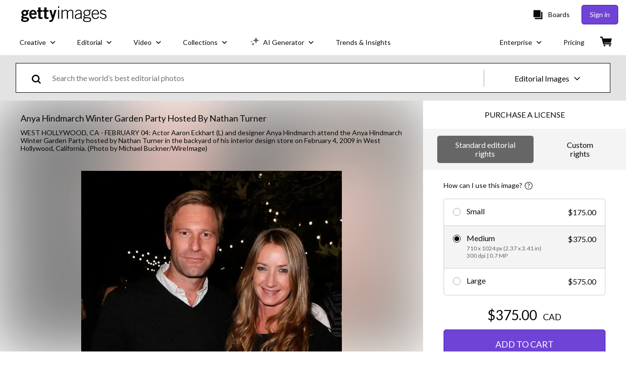

--- FILE ---
content_type: text/javascript; charset=utf-8
request_url: https://www.gettyimages.ca/asset-detail/assets/application.b59f758abfa24f480bc5.js
body_size: 262787
content:
/*! For license information please see application.b59f758abfa24f480bc5.js.LICENSE.txt */
(function(){var __webpack_modules__={39412:function(e,t,n){var r={"./getty/cs.yml":[81193,556],"./getty/da.yml":[99230,2079],"./getty/de.yml":[80042,867],"./getty/el.yml":[79436,4337],"./getty/en-gb.yml":[292,7617],"./getty/en-us.yml":[30839,1326],"./getty/es.yml":[84119,8270],"./getty/fi.yml":[86056,5845],"./getty/fr.yml":[76207,9910],"./getty/hu.yml":[33214,6511],"./getty/id.yml":[2584,2901],"./getty/it.yml":[95720,3429],"./getty/ja.yml":[73884,8046],"./getty/ko.yml":[40837,1504],"./getty/nb.yml":[21255,8542],"./getty/nl.yml":[44157,2672],"./getty/pl.yml":[92279,1278],"./getty/pt-br.yml":[11368,8245],"./getty/pt-pt.yml":[42448,6309],"./getty/ro.yml":[57398,663],"./getty/ru.yml":[9480,2293],"./getty/sr.yml":[70232,3501],"./getty/sv.yml":[4708,5009],"./getty/th.yml":[64287,2246],"./getty/tr.yml":[78073,9396],"./getty/uk.yml":[9295,9846],"./getty/vi.yml":[15064,6101],"./getty/zh-hk.yml":[50841,4876],"./istock/cs.yml":[94859,8038],"./istock/da.yml":[18576,2897],"./istock/de.yml":[7132,7165],"./istock/el.yml":[13110,9579],"./istock/en-gb.yml":[84966,6491],"./istock/en-us.yml":[53917,44],"./istock/es.yml":[90437,3636],"./istock/fi.yml":[40710,4731],"./istock/fr.yml":[4249,6488],"./istock/hu.yml":[8144,5137],"./istock/id.yml":[23074,1991],"./istock/it.yml":[91378,6839],"./istock/ja.yml":[62954,5135],"./istock/ko.yml":[42239,9866],"./istock/nb.yml":[48209,2608],"./istock/nl.yml":[83443,8478],"./istock/pl.yml":[17953,9712],"./istock/pt-br.yml":[60950,5243],"./istock/pt-pt.yml":[96518,2331],"./istock/ro.yml":[40552,6537],"./istock/ru.yml":[80022,5419],"./istock/sr.yml":[23666,9927],"./istock/sv.yml":[57126,6795],"./istock/th.yml":[60841,9e3],"./istock/tr.yml":[86031,7466],"./istock/uk.yml":[44317,6396],"./istock/vi.yml":[67062,7963],"./istock/zh-hk.yml":[61335,1538]};function i(e){if(!n.o(r,e))return Promise.resolve().then(function(){var t=new Error("Cannot find module '"+e+"'");throw t.code="MODULE_NOT_FOUND",t});var t=r[e],i=t[0];return n.e(t[1]).then(function(){return n.t(i,23)})}i.keys=function(){return Object.keys(r)},i.id=39412,e.exports=i},91694:function(e,t,n){"use strict";var r=n(64870),i=n.n(r);if(!n.federation.runtime){var o=n.federation;for(var s in n.federation={},i())n.federation[s]=i()[s];for(var s in o)n.federation[s]=o[s]}n.federation.instance||(n.federation.instance=n.federation.runtime.init(n.federation.initOptions),n.federation.attachShareScopeMap&&n.federation.attachShareScopeMap(n),n.federation.installInitialConsumes&&n.federation.installInitialConsumes(),!n.federation.isMFRemote&&n.federation.prefetch&&n.federation.prefetch())},57874:function(e,t){"use strict";const n="RUNTIME-001",r="RUNTIME-002",i="RUNTIME-003",o="RUNTIME-004",s="RUNTIME-005",a="RUNTIME-006",u="RUNTIME-007",c="TYPE-001";function l(){return l=Object.assign||function(e){for(var t=1;t<arguments.length;t++){var n=arguments[t];for(var r in n)Object.prototype.hasOwnProperty.call(n,r)&&(e[r]=n[r])}return e},l.apply(this,arguments)}const f={[n]:"Failed to get remoteEntry exports.",[r]:'The remote entry interface does not contain "init"',[i]:"Failed to get manifest.",[o]:"Failed to locate remote.",[s]:"Invalid loadShareSync function call from bundler runtime",[a]:"Invalid loadShareSync function call from runtime",[u]:"Failed to get remote snapshot."},d={[c]:"Failed to generate type declaration."},h=l({},f,d);t.RUNTIME_001=n,t.RUNTIME_002=r,t.RUNTIME_003=i,t.RUNTIME_004=o,t.RUNTIME_005=s,t.RUNTIME_006=a,t.RUNTIME_007=u,t.TYPE_001=c,t.errorDescMap=h,t.getShortErrorMsg=(e,t,n,r)=>{const i=[t[e]];return n&&i.push(`args: ${JSON.stringify(n)}`),i.push((e=>`https://module-federation.io/guide/troubleshooting/${e.split("-")[0].toLowerCase()}/${e}`)(e)),r&&i.push(`Original Error Message:\n ${r}`),i.join("\n")},t.runtimeDescMap=f,t.typeDescMap=d},93949:function(e,t,n){"use strict";var r=n(84209),i=n(67421),o=n(27142),s=n(57874);async function a({remoteInfo:e,remoteEntryExports:t,createScriptHook:n}){const{entry:r,entryGlobalName:a,name:u,type:c}=e;switch(c){case"esm":case"module":return async function({entry:e,remoteEntryExports:t}){return new Promise((n,r)=>{try{t?n(t):import(e).then(n).catch(r)}catch(e){r(e)}})}({entry:r,remoteEntryExports:t});case"system":return async function({entry:e,remoteEntryExports:t}){return new Promise((n,r)=>{try{t?n(t):new Function("callbacks",`System.import("${e}").then(callbacks[0]).catch(callbacks[1])`)([n,r])}catch(e){r(e)}})}({entry:r,remoteEntryExports:t});default:return async function({name:e,globalName:t,entry:n,createScriptHook:r}){const{entryExports:a}=o.getRemoteEntryExports(e,t);return a||i.loadScript(n,{attrs:{},createScriptHook:(e,t)=>{const n=r.emit({url:e,attrs:t});if(n)return n instanceof HTMLScriptElement||"script"in n||"timeout"in n?n:void 0}}).then(()=>{const{remoteEntryKey:r,entryExports:i}=o.getRemoteEntryExports(e,t);return o.assert(i,s.getShortErrorMsg(s.RUNTIME_001,s.runtimeDescMap,{remoteName:e,remoteEntryUrl:n,remoteEntryKey:r})),i}).catch(e=>{throw e})}({entry:r,globalName:a,name:u,createScriptHook:n})}}function u(e){const{entry:t,name:n}=e;return i.composeKeyWithSeparator(n,t)}async function c({origin:e,remoteEntryExports:t,remoteInfo:n}){const r=u(n);if(t)return t;if(!o.globalLoading[r]){const u=e.remoteHandler.hooks.lifecycle.loadEntry,c=e.loaderHook.lifecycle.createScript;o.globalLoading[r]=u.emit({createScriptHook:c,remoteInfo:n,remoteEntryExports:t}).then(e=>e||(i.isBrowserEnv()?a({remoteInfo:n,remoteEntryExports:t,createScriptHook:c}):async function({remoteInfo:e,createScriptHook:t}){const{entry:n,entryGlobalName:r,name:a,type:u}=e,{entryExports:c}=o.getRemoteEntryExports(a,r);return c||i.loadScriptNode(n,{attrs:{name:a,globalName:r,type:u},createScriptHook:(e,n)=>{const r=t.emit({url:e,attrs:n});if(r)return"url"in r?r:void 0}}).then(()=>{const{remoteEntryKey:e,entryExports:t}=o.getRemoteEntryExports(a,r);return o.assert(t,s.getShortErrorMsg(s.RUNTIME_001,s.runtimeDescMap,{remoteName:a,remoteEntryUrl:n,remoteEntryKey:e})),t}).catch(e=>{throw e})}({remoteInfo:n,createScriptHook:c})))}return o.globalLoading[r]}function l(e){return r._extends({},e,{entry:"entry"in e?e.entry:"",type:e.type||o.DEFAULT_REMOTE_TYPE,entryGlobalName:e.entryGlobalName||e.name,shareScope:e.shareScope||o.DEFAULT_SCOPE})}let f=class{async getEntry(){if(this.remoteEntryExports)return this.remoteEntryExports;const e=await c({origin:this.host,remoteInfo:this.remoteInfo,remoteEntryExports:this.remoteEntryExports});return o.assert(e,`remoteEntryExports is undefined \n ${i.safeToString(this.remoteInfo)}`),this.remoteEntryExports=e,this.remoteEntryExports}async get(e,t,n,i){const{loadFactory:a=!0}=n||{loadFactory:!0},u=await this.getEntry();if(!this.inited){const t=this.host.shareScopeMap,n=this.remoteInfo.shareScope||"default";t[n]||(t[n]={});const a=t[n],c=[],l={version:this.remoteInfo.version||""};Object.defineProperty(l,"shareScopeMap",{value:t,enumerable:!1});const f=await this.host.hooks.lifecycle.beforeInitContainer.emit({shareScope:a,remoteEntryInitOptions:l,initScope:c,remoteInfo:this.remoteInfo,origin:this.host});void 0===(null==u?void 0:u.init)&&o.error(s.getShortErrorMsg(s.RUNTIME_002,s.runtimeDescMap,{remoteName:name,remoteEntryUrl:this.remoteInfo.entry,remoteEntryKey:this.remoteInfo.entryGlobalName})),await u.init(f.shareScope,f.initScope,f.remoteEntryInitOptions),await this.host.hooks.lifecycle.initContainer.emit(r._extends({},f,{id:e,remoteSnapshot:i,remoteEntryExports:u}))}let c;this.lib=u,this.inited=!0,c=await this.host.loaderHook.lifecycle.getModuleFactory.emit({remoteEntryExports:u,expose:t,moduleInfo:this.remoteInfo}),c||(c=await u.get(t)),o.assert(c,`${o.getFMId(this.remoteInfo)} remote don't export ${t}.`);const l=this.wraperFactory(c,e);if(!a)return l;return await l()}wraperFactory(e,t){function n(e,t){e&&"object"==typeof e&&Object.isExtensible(e)&&!Object.getOwnPropertyDescriptor(e,Symbol.for("mf_module_id"))&&Object.defineProperty(e,Symbol.for("mf_module_id"),{value:t,enumerable:!1})}return e instanceof Promise?async()=>{const r=await e();return n(r,t),r}:()=>{const r=e();return n(r,t),r}}constructor({remoteInfo:e,host:t}){this.inited=!1,this.lib=void 0,this.remoteInfo=e,this.host=t}};class d{on(e){"function"==typeof e&&this.listeners.add(e)}once(e){const t=this;this.on(function n(...r){return t.remove(n),e.apply(null,r)})}emit(...e){let t;return this.listeners.size>0&&this.listeners.forEach(n=>{t=n(...e)}),t}remove(e){this.listeners.delete(e)}removeAll(){this.listeners.clear()}constructor(e){this.type="",this.listeners=new Set,e&&(this.type=e)}}class h extends d{emit(...e){let t;const n=Array.from(this.listeners);if(n.length>0){let r=0;const i=t=>!1!==t&&(r<n.length?Promise.resolve(n[r++].apply(null,e)).then(i):t);t=i()}return Promise.resolve(t)}}function p(e,t){if(!o.isObject(t))return!1;if(e!==t)for(const n in e)if(!(n in t))return!1;return!0}class m extends d{emit(e){o.isObject(e)||o.error(`The data for the "${this.type}" hook should be an object.`);for(const t of this.listeners)try{const n=t(e);if(!p(e,n)){this.onerror(`A plugin returned an unacceptable value for the "${this.type}" type.`);break}e=n}catch(e){o.warn(e),this.onerror(e)}return e}constructor(e){super(),this.onerror=o.error,this.type=e}}class g extends d{emit(e){o.isObject(e)||o.error(`The response data for the "${this.type}" hook must be an object.`);const t=Array.from(this.listeners);if(t.length>0){let n=0;const r=t=>(o.warn(t),this.onerror(t),e),i=o=>{if(p(e,o)){if(e=o,n<t.length)try{return Promise.resolve(t[n++](e)).then(i,r)}catch(e){return r(e)}}else this.onerror(`A plugin returned an incorrect value for the "${this.type}" type.`);return e};return Promise.resolve(i(e))}return Promise.resolve(e)}constructor(e){super(),this.onerror=o.error,this.type=e}}class y{applyPlugin(e){o.assert(o.isPlainObject(e),"Plugin configuration is invalid.");const t=e.name;o.assert(t,"A name must be provided by the plugin."),this.registerPlugins[t]||(this.registerPlugins[t]=e,Object.keys(this.lifecycle).forEach(t=>{const n=e[t];n&&this.lifecycle[t].on(n)}))}removePlugin(e){o.assert(e,"A name is required.");const t=this.registerPlugins[e];o.assert(t,`The plugin "${e}" is not registered.`),Object.keys(t).forEach(e=>{"name"!==e&&this.lifecycle[e].remove(t[e])})}inherit({lifecycle:e,registerPlugins:t}){Object.keys(e).forEach(t=>{o.assert(!this.lifecycle[t],`The hook "${t}" has a conflict and cannot be inherited.`),this.lifecycle[t]=e[t]}),Object.keys(t).forEach(e=>{o.assert(!this.registerPlugins[e],`The plugin "${e}" has a conflict and cannot be inherited.`),this.applyPlugin(t[e])})}constructor(e){this.registerPlugins={},this.lifecycle=e,this.lifecycleKeys=Object.keys(e)}}function v(e){return r._extends({resourceCategory:"sync",share:!0,depsRemote:!0,prefetchInterface:!1},e)}function b(e,t,n,r=!0){const{cssAssets:o,jsAssetsWithoutEntry:s,entryAssets:a}=n;if(t.options.inBrowser){if(a.forEach(n=>{const{moduleInfo:r}=n,i=t.moduleCache.get(e.name);c(i?{origin:t,remoteInfo:r,remoteEntryExports:i.remoteEntryExports}:{origin:t,remoteInfo:r,remoteEntryExports:void 0})}),r){const e={rel:"preload",as:"style"};o.forEach(n=>{const{link:r,needAttach:o}=i.createLink({url:n,cb:()=>{},attrs:e,createLinkHook:(e,n)=>{const r=t.loaderHook.lifecycle.createLink.emit({url:e,attrs:n});if(r instanceof HTMLLinkElement)return r}});o&&document.head.appendChild(r)})}else{const e={rel:"stylesheet",type:"text/css"};o.forEach(n=>{const{link:r,needAttach:o}=i.createLink({url:n,cb:()=>{},attrs:e,createLinkHook:(e,n)=>{const r=t.loaderHook.lifecycle.createLink.emit({url:e,attrs:n});if(r instanceof HTMLLinkElement)return r},needDeleteLink:!1});o&&document.head.appendChild(r)})}if(r){const e={rel:"preload",as:"script"};s.forEach(n=>{const{link:r,needAttach:o}=i.createLink({url:n,cb:()=>{},attrs:e,createLinkHook:(e,n)=>{const r=t.loaderHook.lifecycle.createLink.emit({url:e,attrs:n});if(r instanceof HTMLLinkElement)return r}});o&&document.head.appendChild(r)})}else{const n={fetchpriority:"high",type:"module"===(null==e?void 0:e.type)?"module":"text/javascript"};s.forEach(e=>{const{script:r,needAttach:o}=i.createScript({url:e,cb:()=>{},attrs:n,createScriptHook:(e,n)=>{const r=t.loaderHook.lifecycle.createScript.emit({url:e,attrs:n});if(r instanceof HTMLScriptElement)return r},needDeleteScript:!0});o&&document.head.appendChild(r)})}}}function w(e,t){const n=o.getRemoteEntryInfoFromSnapshot(t);n.url||o.error(`The attribute remoteEntry of ${e.name} must not be undefined.`);let r=i.getResourceUrl(t,n.url);i.isBrowserEnv()||r.startsWith("http")||(r=`https:${r}`),e.type=n.type,e.entryGlobalName=n.globalName,e.entry=r,e.version=t.version,e.buildVersion=t.buildVersion}function _(e){const t=e.split(":");return 1===t.length?{name:t[0],version:void 0}:2===t.length?{name:t[0],version:t[1]}:{name:t[1],version:t[2]}}function S(e,t,n,r,s={},a){const u=o.getFMId(t),{value:c}=o.getInfoWithoutType(e,u),l=a||c;if(l&&!i.isManifestProvider(l)&&(n(l,t,r),l.remotesInfo)){const t=Object.keys(l.remotesInfo);for(const r of t){if(s[r])continue;s[r]=!0;const t=_(r),i=l.remotesInfo[r];S(e,{name:t.name,version:i.matchedVersion},n,!1,s,void 0)}}}function E(e,t,n,r,s){const a=[],u=[],c=[],l=new Set,f=new Set,{options:d}=e,{preloadConfig:h}=t,{depsRemote:p}=h;if(S(r,n,(t,n,r)=>{let s;if(r)s=h;else if(Array.isArray(p)){const e=p.find(e=>e.nameOrAlias===n.name||e.nameOrAlias===n.alias);if(!e)return;s=v(e)}else{if(!0!==p)return;s=h}const l=i.getResourceUrl(t,o.getRemoteEntryInfoFromSnapshot(t).url);l&&c.push({name:n.name,moduleInfo:{name:n.name,entry:l,type:"remoteEntryType"in t?t.remoteEntryType:"global",entryGlobalName:"globalName"in t?t.globalName:n.name,shareScope:"",version:"version"in t?t.version:void 0},url:l});let f="modules"in t?t.modules:[];const d=(m=s.exposes)?m.map(e=>"."===e?e:e.startsWith("./")?e.replace("./",""):e):[];var m,g;d.length&&"modules"in t&&(f=null==t||null==(g=t.modules)?void 0:g.reduce((e,t)=>(-1!==(null==d?void 0:d.indexOf(t.moduleName))&&e.push(t),e),[]));function y(e){const n=e.map(e=>i.getResourceUrl(t,e));return s.filter?n.filter(s.filter):n}if(f){const r=f.length;for(let i=0;i<r;i++){const r=f[i],c=`${n.name}/${r.moduleName}`;e.remoteHandler.hooks.lifecycle.handlePreloadModule.emit({id:"."===r.moduleName?n.name:c,name:n.name,remoteSnapshot:t,preloadConfig:s,remote:n,origin:e});o.getPreloaded(c)||("all"===s.resourceCategory?(a.push(...y(r.assets.css.async)),a.push(...y(r.assets.css.sync)),u.push(...y(r.assets.js.async)),u.push(...y(r.assets.js.sync))):(s.resourceCategory="sync")&&(a.push(...y(r.assets.css.sync)),u.push(...y(r.assets.js.sync))),o.setPreloaded(c))}}},!0,{},s),s.shared){const t=(t,n)=>{const r=o.getRegisteredShare(e.shareScopeMap,n.sharedName,t,e.sharedHandler.hooks.lifecycle.resolveShare);r&&"function"==typeof r.lib&&(n.assets.js.sync.forEach(e=>{l.add(e)}),n.assets.css.sync.forEach(e=>{f.add(e)}))};s.shared.forEach(e=>{var n;const r=null==(n=d.shared)?void 0:n[e.sharedName];if(!r)return;const i=e.version?r.find(t=>t.version===e.version):r;if(!i)return;o.arrayOptions(i).forEach(n=>{t(n,e)})})}const m=u.filter(e=>!l.has(e));return{cssAssets:a.filter(e=>!f.has(e)),jsAssetsWithoutEntry:m,entryAssets:c}}function x(e,t){const n=o.getGlobalSnapshotInfoByModuleInfo({name:t.options.name,version:t.options.version}),r=n&&"remotesInfo"in n&&n.remotesInfo&&o.getInfoWithoutType(n.remotesInfo,e.name).value;return r&&r.matchedVersion?{hostGlobalSnapshot:n,globalSnapshot:o.getGlobalSnapshot(),remoteSnapshot:o.getGlobalSnapshotInfoByModuleInfo({name:e.name,version:r.matchedVersion})}:{hostGlobalSnapshot:void 0,globalSnapshot:o.getGlobalSnapshot(),remoteSnapshot:o.getGlobalSnapshotInfoByModuleInfo({name:e.name,version:"version"in e?e.version:void 0})}}class k{async loadSnapshot(e){const{options:t}=this.HostInstance,{hostGlobalSnapshot:n,remoteSnapshot:r,globalSnapshot:i}=this.getGlobalRemoteInfo(e),{remoteSnapshot:o,globalSnapshot:s}=await this.hooks.lifecycle.loadSnapshot.emit({options:t,moduleInfo:e,hostGlobalSnapshot:n,remoteSnapshot:r,globalSnapshot:i});return{remoteSnapshot:o,globalSnapshot:s}}async loadRemoteSnapshotInfo(e){const{options:t}=this.HostInstance;await this.hooks.lifecycle.beforeLoadRemoteSnapshot.emit({options:t,moduleInfo:e});let n=o.getGlobalSnapshotInfoByModuleInfo({name:this.HostInstance.options.name,version:this.HostInstance.options.version});n||(n={version:this.HostInstance.options.version||"",remoteEntry:"",remotesInfo:{}},o.addGlobalSnapshot({[this.HostInstance.options.name]:n})),n&&"remotesInfo"in n&&!o.getInfoWithoutType(n.remotesInfo,e.name).value&&("version"in e||"entry"in e)&&(n.remotesInfo=r._extends({},null==n?void 0:n.remotesInfo,{[e.name]:{matchedVersion:"version"in e?e.version:e.entry}}));const{hostGlobalSnapshot:a,remoteSnapshot:u,globalSnapshot:c}=this.getGlobalRemoteInfo(e),{remoteSnapshot:l,globalSnapshot:f}=await this.hooks.lifecycle.loadSnapshot.emit({options:t,moduleInfo:e,hostGlobalSnapshot:a,remoteSnapshot:u,globalSnapshot:c});if(l){if(i.isManifestProvider(l)){const t=i.isBrowserEnv()?l.remoteEntry:l.ssrRemoteEntry||l.remoteEntry||"",n=await this.getManifestJson(t,e,{});return{remoteSnapshot:n,globalSnapshot:o.setGlobalSnapshotInfoByModuleInfo(r._extends({},e,{entry:t}),n)}}{const{remoteSnapshot:t}=await this.hooks.lifecycle.loadRemoteSnapshot.emit({options:this.HostInstance.options,moduleInfo:e,remoteSnapshot:l,from:"global"});return{remoteSnapshot:t,globalSnapshot:f}}}if(o.isRemoteInfoWithEntry(e)){const t=await this.getManifestJson(e.entry,e,{}),n=o.setGlobalSnapshotInfoByModuleInfo(e,t),{remoteSnapshot:r}=await this.hooks.lifecycle.loadRemoteSnapshot.emit({options:this.HostInstance.options,moduleInfo:e,remoteSnapshot:t,from:"global"});return{remoteSnapshot:r,globalSnapshot:n}}o.error(s.getShortErrorMsg(s.RUNTIME_007,s.runtimeDescMap,{hostName:e.name,hostVersion:e.version,globalSnapshot:JSON.stringify(f)}))}getGlobalRemoteInfo(e){return x(e,this.HostInstance)}async getManifestJson(e,t,n){const r=async()=>{let n=this.manifestCache.get(e);if(n)return n;try{let t=await this.loaderHook.lifecycle.fetch.emit(e,{});return t&&t instanceof Response||(t=await fetch(e,{})),n=await t.json(),o.assert(n.metaData&&n.exposes&&n.shared,`${e} is not a federation manifest`),this.manifestCache.set(e,n),n}catch(n){delete this.manifestLoading[e],o.error(s.getShortErrorMsg(s.RUNTIME_003,s.runtimeDescMap,{manifestUrl:e,moduleName:t.name},`${n}`))}},a=async()=>{const n=await r(),o=i.generateSnapshotFromManifest(n,{version:e}),{remoteSnapshot:s}=await this.hooks.lifecycle.loadRemoteSnapshot.emit({options:this.HostInstance.options,moduleInfo:t,manifestJson:n,remoteSnapshot:o,manifestUrl:e,from:"manifest"});return s};return this.manifestLoading[e]||(this.manifestLoading[e]=a().then(e=>e)),this.manifestLoading[e]}constructor(e){this.loadingHostSnapshot=null,this.manifestCache=new Map,this.hooks=new y({beforeLoadRemoteSnapshot:new h("beforeLoadRemoteSnapshot"),loadSnapshot:new g("loadGlobalSnapshot"),loadRemoteSnapshot:new g("loadRemoteSnapshot")}),this.manifestLoading=o.Global.__FEDERATION__.__MANIFEST_LOADING__,this.HostInstance=e,this.loaderHook=e.loaderHook}}class C{registerShared(e,t){const{shareInfos:n,shared:r}=o.formatShareConfigs(e,t);return Object.keys(n).forEach(e=>{n[e].forEach(n=>{!o.getRegisteredShare(this.shareScopeMap,e,n,this.hooks.lifecycle.resolveShare)&&n&&n.lib&&this.setShared({pkgName:e,lib:n.lib,get:n.get,loaded:!0,shared:n,from:t.name})})}),{shareInfos:n,shared:r}}async loadShare(e,t){const{host:n}=this,r=o.getTargetSharedOptions({pkgName:e,extraOptions:t,shareInfos:n.options.shared});(null==r?void 0:r.scope)&&await Promise.all(r.scope.map(async e=>{await Promise.all(this.initializeSharing(e,{strategy:r.strategy}))}));const i=await this.hooks.lifecycle.beforeLoadShare.emit({pkgName:e,shareInfo:r,shared:n.options.shared,origin:n}),{shareInfo:s}=i;o.assert(s,`Cannot find ${e} Share in the ${n.options.name}. Please ensure that the ${e} Share parameters have been injected`);const a=o.getRegisteredShare(this.shareScopeMap,e,s,this.hooks.lifecycle.resolveShare),u=e=>{e.useIn||(e.useIn=[]),o.addUniqueItem(e.useIn,n.options.name)};if(a&&a.lib)return u(a),a.lib;if(a&&a.loading&&!a.loaded){const e=await a.loading;return a.loaded=!0,a.lib||(a.lib=e),u(a),e}if(a){const t=(async()=>{const t=await a.get();s.lib=t,s.loaded=!0,u(s);const n=o.getRegisteredShare(this.shareScopeMap,e,s,this.hooks.lifecycle.resolveShare);return n&&(n.lib=t,n.loaded=!0),t})();return this.setShared({pkgName:e,loaded:!1,shared:a,from:n.options.name,lib:null,loading:t}),t}{if(null==t?void 0:t.customShareInfo)return!1;const r=(async()=>{const t=await s.get();s.lib=t,s.loaded=!0,u(s);const n=o.getRegisteredShare(this.shareScopeMap,e,s,this.hooks.lifecycle.resolveShare);return n&&(n.lib=t,n.loaded=!0),t})();return this.setShared({pkgName:e,loaded:!1,shared:s,from:n.options.name,lib:null,loading:r}),r}}initializeSharing(e=o.DEFAULT_SCOPE,t){const{host:n}=this,r=null==t?void 0:t.from,i=null==t?void 0:t.strategy;let s=null==t?void 0:t.initScope;const a=[];if("build"!==r){const{initTokens:t}=this;s||(s=[]);let n=t[e];if(n||(n=t[e]={from:this.host.name}),s.indexOf(n)>=0)return a;s.push(n)}const u=this.shareScopeMap,c=n.options.name;u[e]||(u[e]={});const l=u[e],f=async t=>{const{module:r}=await n.remoteHandler.getRemoteModuleAndOptions({id:t});if(r.getEntry){let o;try{o=await r.getEntry()}catch(e){o=await n.remoteHandler.hooks.lifecycle.errorLoadRemote.emit({id:t,error:e,from:"runtime",lifecycle:"beforeLoadShare",origin:n})}r.inited||(await(i=o,i&&i.init&&i.init(u[e],s)),r.inited=!0)}var i};return Object.keys(n.options.shared).forEach(t=>{n.options.shared[t].forEach(n=>{n.scope.includes(e)&&((e,t)=>{var n;const{version:r,eager:i}=t;l[e]=l[e]||{};const o=l[e],s=o[r],a=Boolean(s&&(s.eager||(null==(n=s.shareConfig)?void 0:n.eager)));(!s||"loaded-first"!==s.strategy&&!s.loaded&&(Boolean(!i)!==!a?i:c>s.from))&&(o[r]=t)})(t,n)})}),"version-first"!==n.options.shareStrategy&&"version-first"!==i||n.options.remotes.forEach(t=>{t.shareScope===e&&a.push(f(t.name))}),a}loadShareSync(e,t){const{host:n}=this,r=o.getTargetSharedOptions({pkgName:e,extraOptions:t,shareInfos:n.options.shared});(null==r?void 0:r.scope)&&r.scope.forEach(e=>{this.initializeSharing(e,{strategy:r.strategy})});const i=o.getRegisteredShare(this.shareScopeMap,e,r,this.hooks.lifecycle.resolveShare),a=e=>{e.useIn||(e.useIn=[]),o.addUniqueItem(e.useIn,n.options.name)};if(i){if("function"==typeof i.lib)return a(i),i.loaded||(i.loaded=!0,i.from===n.options.name&&(r.loaded=!0)),i.lib;if("function"==typeof i.get){const t=i.get();if(!(t instanceof Promise))return a(i),this.setShared({pkgName:e,loaded:!0,from:n.options.name,lib:t,shared:i}),t}}if(r.lib)return r.loaded||(r.loaded=!0),r.lib;if(r.get){const i=r.get();if(i instanceof Promise){const r="build"===(null==t?void 0:t.from)?s.RUNTIME_005:s.RUNTIME_006;throw new Error(s.getShortErrorMsg(r,s.runtimeDescMap,{hostName:n.options.name,sharedPkgName:e}))}return r.lib=i,this.setShared({pkgName:e,loaded:!0,from:n.options.name,lib:r.lib,shared:r}),r.lib}throw new Error(s.getShortErrorMsg(s.RUNTIME_006,s.runtimeDescMap,{hostName:n.options.name,sharedPkgName:e}))}initShareScopeMap(e,t,n={}){const{host:r}=this;this.shareScopeMap[e]=t,this.hooks.lifecycle.initContainerShareScopeMap.emit({shareScope:t,options:r.options,origin:r,scopeName:e,hostShareScopeMap:n.hostShareScopeMap})}setShared({pkgName:e,shared:t,from:n,lib:i,loading:o,loaded:s,get:a}){const{version:u,scope:c="default"}=t,l=r._object_without_properties_loose(t,["version","scope"]);(Array.isArray(c)?c:[c]).forEach(t=>{if(this.shareScopeMap[t]||(this.shareScopeMap[t]={}),this.shareScopeMap[t][e]||(this.shareScopeMap[t][e]={}),!this.shareScopeMap[t][e][u])return this.shareScopeMap[t][e][u]=r._extends({version:u,scope:["default"]},l,{lib:i,loaded:s,loading:o}),void(a&&(this.shareScopeMap[t][e][u].get=a));const n=this.shareScopeMap[t][e][u];o&&!n.loading&&(n.loading=o)})}_setGlobalShareScopeMap(e){const t=o.getGlobalShareScope(),n=e.id||e.name;n&&!t[n]&&(t[n]=this.shareScopeMap)}constructor(e){this.hooks=new y({afterResolve:new g("afterResolve"),beforeLoadShare:new g("beforeLoadShare"),loadShare:new h,resolveShare:new m("resolveShare"),initContainerShareScopeMap:new m("initContainerShareScopeMap")}),this.host=e,this.shareScopeMap={},this.initTokens={},this._setGlobalShareScopeMap(e.options)}}class T{formatAndRegisterRemote(e,t){return(t.remotes||[]).reduce((e,t)=>(this.registerRemote(t,e,{force:!1}),e),e.remotes)}setIdToRemoteMap(e,t){const{remote:n,expose:r}=t,{name:i,alias:o}=n;if(this.idToRemoteMap[e]={name:n.name,expose:r},o&&e.startsWith(i)){const t=e.replace(i,o);return void(this.idToRemoteMap[t]={name:n.name,expose:r})}if(o&&e.startsWith(o)){const t=e.replace(o,i);this.idToRemoteMap[t]={name:n.name,expose:r}}}async loadRemote(e,t){const{host:n}=this;try{const{loadFactory:r=!0}=t||{loadFactory:!0},{module:i,moduleOptions:o,remoteMatchInfo:s}=await this.getRemoteModuleAndOptions({id:e}),{pkgNameOrAlias:a,remote:u,expose:c,id:l,remoteSnapshot:f}=s,d=await i.get(l,c,t,f),h=await this.hooks.lifecycle.onLoad.emit({id:l,pkgNameOrAlias:a,expose:c,exposeModule:r?d:void 0,exposeModuleFactory:r?void 0:d,remote:u,options:o,moduleInstance:i,origin:n});return this.setIdToRemoteMap(e,s),"function"==typeof h?h:d}catch(r){const{from:i="runtime"}=t||{from:"runtime"},o=await this.hooks.lifecycle.errorLoadRemote.emit({id:e,error:r,from:i,lifecycle:"onLoad",origin:n});if(!o)throw r;return o}}async preloadRemote(e){const{host:t}=this;await this.hooks.lifecycle.beforePreloadRemote.emit({preloadOps:e,options:t.options,origin:t});const n=(r=t.options.remotes,e.map(e=>{const t=function(e,t){for(const n of e){if(t===n.name)return n;if(n.alias&&t===n.alias)return n}}(r,e.nameOrAlias);return o.assert(t,`Unable to preload ${e.nameOrAlias} as it is not included in ${!t&&i.safeToString({remoteInfo:t,remotes:r})}`),{remote:t,preloadConfig:v(e)}}));var r;await Promise.all(n.map(async e=>{const{remote:n}=e,r=l(n),{globalSnapshot:i,remoteSnapshot:o}=await t.snapshotHandler.loadRemoteSnapshotInfo(n),s=await this.hooks.lifecycle.generatePreloadAssets.emit({origin:t,preloadOptions:e,remote:n,remoteInfo:r,globalSnapshot:i,remoteSnapshot:o});s&&b(r,t,s)}))}registerRemotes(e,t){const{host:n}=this;e.forEach(e=>{this.registerRemote(e,n.options.remotes,{force:null==t?void 0:t.force})})}async getRemoteModuleAndOptions(e){const{host:t}=this,{id:n}=e;let i;try{i=await this.hooks.lifecycle.beforeRequest.emit({id:n,options:t.options,origin:t})}catch(e){if(i=await this.hooks.lifecycle.errorLoadRemote.emit({id:n,options:t.options,origin:t,from:"runtime",error:e,lifecycle:"beforeRequest"}),!i)throw e}const{id:a}=i,u=function(e,t){for(const n of e){const e=t.startsWith(n.name);let r=t.replace(n.name,"");if(e){if(r.startsWith("/"))return r=`.${r}`,{pkgNameOrAlias:n.name,expose:r,remote:n};if(""===r)return{pkgNameOrAlias:n.name,expose:".",remote:n}}const i=n.alias&&t.startsWith(n.alias);let o=n.alias&&t.replace(n.alias,"");if(n.alias&&i){if(o&&o.startsWith("/"))return o=`.${o}`,{pkgNameOrAlias:n.alias,expose:o,remote:n};if(""===o)return{pkgNameOrAlias:n.alias,expose:".",remote:n}}}}(t.options.remotes,a);o.assert(u,s.getShortErrorMsg(s.RUNTIME_004,s.runtimeDescMap,{hostName:t.options.name,requestId:a}));const{remote:c}=u,d=l(c),h=await t.sharedHandler.hooks.lifecycle.afterResolve.emit(r._extends({id:a},u,{options:t.options,origin:t,remoteInfo:d})),{remote:p,expose:m}=h;o.assert(p&&m,`The 'beforeRequest' hook was executed, but it failed to return the correct 'remote' and 'expose' values while loading ${a}.`);let g=t.moduleCache.get(p.name);const y={host:t,remoteInfo:d};return g||(g=new f(y),t.moduleCache.set(p.name,g)),{module:g,moduleOptions:y,remoteMatchInfo:h}}registerRemote(e,t,n){const{host:r}=this,s=()=>{if(e.alias){const n=t.find(t=>{var n;return e.alias&&(t.name.startsWith(e.alias)||(null==(n=t.alias)?void 0:n.startsWith(e.alias)))});o.assert(!n,`The alias ${e.alias} of remote ${e.name} is not allowed to be the prefix of ${n&&n.name} name or alias`)}"entry"in e&&i.isBrowserEnv()&&!e.entry.startsWith("http")&&(e.entry=new URL(e.entry,window.location.origin).href),e.shareScope||(e.shareScope=o.DEFAULT_SCOPE),e.type||(e.type=o.DEFAULT_REMOTE_TYPE)};this.hooks.lifecycle.beforeRegisterRemote.emit({remote:e,origin:r});const a=t.find(t=>t.name===e.name);if(a){const o=[`The remote "${e.name}" is already registered.`,(null==n?void 0:n.force)?"Hope you have known that OVERRIDE it may have some unexpected errors":'If you want to merge the remote, you can set "force: true".'];(null==n?void 0:n.force)&&(this.removeRemote(a),s(),t.push(e),this.hooks.lifecycle.registerRemote.emit({remote:e,origin:r})),i.warn(o.join(" "))}else s(),t.push(e),this.hooks.lifecycle.registerRemote.emit({remote:e,origin:r})}removeRemote(e){try{const{host:n}=this,{name:r}=e,s=n.options.remotes.findIndex(e=>e.name===r);-1!==s&&n.options.remotes.splice(s,1);const a=n.moduleCache.get(e.name);if(a){const r=a.remoteInfo,s=r.entryGlobalName;var t;if(globalThis[s])(null==(t=Object.getOwnPropertyDescriptor(globalThis,s))?void 0:t.configurable)?delete globalThis[s]:globalThis[s]=void 0;const c=u(a.remoteInfo);o.globalLoading[c]&&delete o.globalLoading[c],n.snapshotHandler.manifestCache.delete(r.entry);let l=r.buildVersion?i.composeKeyWithSeparator(r.name,r.buildVersion):r.name;const f=globalThis.__FEDERATION__.__INSTANCES__.findIndex(e=>r.buildVersion?e.options.id===l:e.name===l);if(-1!==f){const e=globalThis.__FEDERATION__.__INSTANCES__[f];l=e.options.id||l;const t=o.getGlobalShareScope();let n=!0;const i=[];Object.keys(t).forEach(e=>{const o=t[e];o&&Object.keys(o).forEach(t=>{const s=o[t];s&&Object.keys(s).forEach(o=>{const a=s[o];a&&Object.keys(a).forEach(s=>{const u=a[s];u&&"object"==typeof u&&u.from===r.name&&(u.loaded||u.loading?(u.useIn=u.useIn.filter(e=>e!==r.name),u.useIn.length?n=!1:i.push([e,t,o,s])):i.push([e,t,o,s]))})})})}),n&&(e.shareScopeMap={},delete t[l]),i.forEach(([e,n,r,i])=>{var o,s,a;null==(a=t[e])||(null==(s=a[n])||(null==(o=s[r])||delete o[i]))}),globalThis.__FEDERATION__.__INSTANCES__.splice(f,1)}const{hostGlobalSnapshot:d}=x(e,n);if(d){const t=d&&"remotesInfo"in d&&d.remotesInfo&&o.getInfoWithoutType(d.remotesInfo,e.name).key;t&&(delete d.remotesInfo[t],Boolean(o.Global.__FEDERATION__.__MANIFEST_LOADING__[t])&&delete o.Global.__FEDERATION__.__MANIFEST_LOADING__[t])}n.moduleCache.delete(e.name)}}catch(e){o.logger.log("removeRemote fail: ",e)}}constructor(e){this.hooks=new y({beforeRegisterRemote:new m("beforeRegisterRemote"),registerRemote:new m("registerRemote"),beforeRequest:new g("beforeRequest"),onLoad:new h("onLoad"),handlePreloadModule:new d("handlePreloadModule"),errorLoadRemote:new h("errorLoadRemote"),beforePreloadRemote:new h("beforePreloadRemote"),generatePreloadAssets:new h("generatePreloadAssets"),afterPreloadRemote:new h,loadEntry:new h}),this.host=e,this.idToRemoteMap={}}}class O{initOptions(e){this.registerPlugins(e.plugins);const t=this.formatOptions(this.options,e);return this.options=t,t}async loadShare(e,t){return this.sharedHandler.loadShare(e,t)}loadShareSync(e,t){return this.sharedHandler.loadShareSync(e,t)}initializeSharing(e=o.DEFAULT_SCOPE,t){return this.sharedHandler.initializeSharing(e,t)}initRawContainer(e,t,n){const r=l({name:e,entry:t}),i=new f({host:this,remoteInfo:r});return i.remoteEntryExports=n,this.moduleCache.set(e,i),i}async loadRemote(e,t){return this.remoteHandler.loadRemote(e,t)}async preloadRemote(e){return this.remoteHandler.preloadRemote(e)}initShareScopeMap(e,t,n={}){this.sharedHandler.initShareScopeMap(e,t,n)}formatOptions(e,t){const{shared:n}=o.formatShareConfigs(e,t),{userOptions:i,options:s}=this.hooks.lifecycle.beforeInit.emit({origin:this,userOptions:t,options:e,shareInfo:n}),a=this.remoteHandler.formatAndRegisterRemote(s,i),{shared:u}=this.sharedHandler.registerShared(s,i),c=[...s.plugins];i.plugins&&i.plugins.forEach(e=>{c.includes(e)||c.push(e)});const l=r._extends({},e,t,{plugins:c,remotes:a,shared:u});return this.hooks.lifecycle.init.emit({origin:this,options:l}),l}registerPlugins(e){const t=function(e,t){const n=o.getGlobalHostPlugins();return n.length>0&&n.forEach(t=>{(null==e?void 0:e.find(e=>e.name!==t.name))&&e.push(t)}),e&&e.length>0&&e.forEach(e=>{t.forEach(t=>{t.applyPlugin(e)})}),e}(e,[this.hooks,this.remoteHandler.hooks,this.sharedHandler.hooks,this.snapshotHandler.hooks,this.loaderHook]);this.options.plugins=this.options.plugins.reduce((e,t)=>t?(e&&!e.find(e=>e.name===t.name)&&e.push(t),e):e,t||[])}registerRemotes(e,t){return this.remoteHandler.registerRemotes(e,t)}constructor(e){this.hooks=new y({beforeInit:new m("beforeInit"),init:new d,beforeInitContainer:new g("beforeInitContainer"),initContainer:new g("initContainer")}),this.version="0.6.16",this.moduleCache=new Map,this.loaderHook=new y({getModuleInfo:new d,createScript:new d,createLink:new d,fetch:new h,getModuleFactory:new h});const t={id:o.getBuilderId(),name:e.name,plugins:[{name:"snapshot-plugin",async afterResolve(e){const{remote:t,pkgNameOrAlias:n,expose:i,origin:s,remoteInfo:a}=e;if(!o.isRemoteInfoWithEntry(t)||!o.isPureRemoteEntry(t)){const{remoteSnapshot:o,globalSnapshot:u}=await s.snapshotHandler.loadRemoteSnapshotInfo(t);w(a,o);const c={remote:t,preloadConfig:{nameOrAlias:n,exposes:[i],resourceCategory:"sync",share:!1,depsRemote:!1}},l=await s.remoteHandler.hooks.lifecycle.generatePreloadAssets.emit({origin:s,preloadOptions:c,remoteInfo:a,remote:t,remoteSnapshot:o,globalSnapshot:u});return l&&b(a,s,l,!1),r._extends({},e,{remoteSnapshot:o})}return e}},{name:"generate-preload-assets-plugin",async generatePreloadAssets(e){const{origin:t,preloadOptions:n,remoteInfo:r,remote:i,globalSnapshot:s,remoteSnapshot:a}=e;return o.isRemoteInfoWithEntry(i)&&o.isPureRemoteEntry(i)?{cssAssets:[],jsAssetsWithoutEntry:[],entryAssets:[{name:i.name,url:i.entry,moduleInfo:{name:r.name,entry:i.entry,type:r.type||"global",entryGlobalName:"",shareScope:""}}]}:(w(r,a),E(t,n,r,s,a))}}],remotes:[],shared:{},inBrowser:i.isBrowserEnv()};this.name=e.name,this.options=t,this.snapshotHandler=new k(this),this.sharedHandler=new C(this),this.remoteHandler=new T(this),this.shareScopeMap=this.sharedHandler.shareScopeMap,this.registerPlugins([...t.plugins,...e.plugins||[]]),this.options=this.formatOptions(t,e)}}let N=null;o.setGlobalFederationConstructor(O),Object.defineProperty(t,"loadScript",{enumerable:!0,get:function(){return i.loadScript}}),Object.defineProperty(t,"loadScriptNode",{enumerable:!0,get:function(){return i.loadScriptNode}}),t.registerGlobalPlugins=o.registerGlobalPlugins,t.FederationHost=O,t.Module=f,t.getInstance=function(){return N},t.getRemoteEntry=c,t.getRemoteInfo=l,t.init=function(e){const t=o.getGlobalFederationInstance(e.name,e.version);if(t)return t.initOptions(e),N||(N=t),t;{const t=o.getGlobalFederationConstructor()||O;return N=new t(e),o.setGlobalFederationInstance(N),N}},t.loadRemote=function(...e){return o.assert(N,"Please call init first"),N.loadRemote.apply(N,e)},t.loadShare=function(...e){return o.assert(N,"Please call init first"),N.loadShare.apply(N,e)},t.loadShareSync=function(...e){return o.assert(N,"Please call init first"),N.loadShareSync.apply(N,e)},t.preloadRemote=function(...e){return o.assert(N,"Please call init first"),N.preloadRemote.apply(N,e)},t.registerPlugins=function(...e){return o.assert(N,"Please call init first"),N.registerPlugins.apply(N,e)},t.registerRemotes=function(...e){return o.assert(N,"Please call init first"),N.registerRemotes.apply(N,e)}},84209:function(e,t){"use strict";function n(){return n=Object.assign||function(e){for(var t=1;t<arguments.length;t++){var n=arguments[t];for(var r in n)Object.prototype.hasOwnProperty.call(n,r)&&(e[r]=n[r])}return e},n.apply(this,arguments)}t._extends=n,t._object_without_properties_loose=function(e,t){if(null==e)return{};var n,r,i={},o=Object.keys(e);for(r=0;r<o.length;r++)n=o[r],t.indexOf(n)>=0||(i[n]=e[n]);return i}},27142:function(e,t,n){"use strict";var r=n(84209),i=n(67421);function o(){return"asset_detail:local"}const s="[ Federation Runtime ]",a=i.createLogger(s);function u(e){if(e instanceof Error)throw e.message=`${s}: ${e.message}`,e;throw new Error(`${s}: ${e}`)}function c(e){e instanceof Error?(e.message=`${s}: ${e.message}`,a.warn(e)):a.warn(e)}function l(e){return"version"in e&&e.version?`${e.name}:${e.version}`:"entry"in e&&e.entry?`${e.name}:${e.entry}`:`${e.name}`}const f=Object.prototype.toString;function d(e){return Array.isArray(e)?e:[e]}const h=(()=>{try{return new Function("return this")()}catch(e){return globalThis}})(),p=h;function m(e,t,n){Object.defineProperty(e,t,{value:n,configurable:!1,writable:!0})}function g(e,t){return Object.hasOwnProperty.call(e,t)}g(globalThis,"__GLOBAL_LOADING_REMOTE_ENTRY__")||m(globalThis,"__GLOBAL_LOADING_REMOTE_ENTRY__",{});const y=globalThis.__GLOBAL_LOADING_REMOTE_ENTRY__;function v(e){var t,n,r,i,o,s;g(e,"__VMOK__")&&!g(e,"__FEDERATION__")&&m(e,"__FEDERATION__",e.__VMOK__),g(e,"__FEDERATION__")||(m(e,"__FEDERATION__",{__GLOBAL_PLUGIN__:[],__INSTANCES__:[],moduleInfo:{},__SHARE__:{},__MANIFEST_LOADING__:{},__PRELOADED_MAP__:new Map}),m(e,"__VMOK__",e.__FEDERATION__)),null!=(t=e.__FEDERATION__).__GLOBAL_PLUGIN__||(t.__GLOBAL_PLUGIN__=[]),null!=(n=e.__FEDERATION__).__INSTANCES__||(n.__INSTANCES__=[]),null!=(r=e.__FEDERATION__).moduleInfo||(r.moduleInfo={}),null!=(i=e.__FEDERATION__).__SHARE__||(i.__SHARE__={}),null!=(o=e.__FEDERATION__).__MANIFEST_LOADING__||(o.__MANIFEST_LOADING__={}),null!=(s=e.__FEDERATION__).__PRELOADED_MAP__||(s.__PRELOADED_MAP__=new Map)}function b(e,t){if("string"==typeof t){if(e[t])return{value:e[t],key:t};{const n=Object.keys(e);for(const r of n){const[n,i]=r.split(":"),o=`${n}:${t}`,s=e[o];if(s)return{value:s,key:o}}return{value:void 0,key:t}}}throw new Error("key must be string")}v(globalThis),v(h);const w=(e,t)=>{const n=b(t,l(e)).value;if(n&&!n.version&&"version"in e&&e.version&&(n.version=e.version),n)return n;if("version"in e&&e.version){const{version:t}=e,n=l(r._object_without_properties_loose(e,["version"])),i=b(h.__FEDERATION__.moduleInfo,n).value;if((null==i?void 0:i.version)===t)return i}},_="default",S="[0-9A-Za-z-]+",E=`(?:\\+(${S}(?:\\.${S})*))`,x="0|[1-9]\\d*",k="[0-9]+",C="\\d*[a-zA-Z-][a-zA-Z0-9-]*",T=`(?:${k}|${C})`,O=`(?:${x}|${C})`,N=`(?:-(${O}(?:\\.${O})*))`,A=`${x}|x|X|\\*`,P=`[v=\\s]*(${A})(?:\\.(${A})(?:\\.(${A})(?:${N})?${E}?)?)?`,I=`^\\s*(${P})\\s+-\\s+(${P})\\s*$`,R="((?:<|>)?=?)",M=`(\\s*)${R}\\s*(${`[v=\\s]*${`(${k})\\.(${k})\\.(${k})`}${`(?:-?(${T}(?:\\.${T})*))`}?${E}?`}|${P})`,D="(?:~>?)",L=`(\\s*)${D}\\s+`,j="(?:\\^)",q=`(\\s*)${j}\\s+`,H=`^${j}${P}$`,F=`^${D}${P}$`,U=`^${R}\\s*${P}$`,z=`^${R}\\s*(${`v?${`(${x})\\.(${x})\\.(${x})`}${N}?${E}?`})$|^$`;function B(e){return new RegExp(e)}function $(e){return!e||"x"===e.toLowerCase()||"*"===e}function V(...e){return t=>e.reduce((e,t)=>t(e),t)}function W(e){return e.match(B(z))}function G(e,t,n,r){const i=`${e}.${t}.${n}`;return r?`${i}-${r}`:i}function K(e){return e.replace(B(I),(e,t,n,r,i,o,s,a,u,c,l,f)=>`${t=$(n)?"":$(r)?`>=${n}.0.0`:$(i)?`>=${n}.${r}.0`:`>=${t}`} ${a=$(u)?"":$(c)?`<${Number(u)+1}.0.0-0`:$(l)?`<${u}.${Number(c)+1}.0-0`:f?`<=${u}.${c}.${l}-${f}`:`<=${a}`}`.trim())}function Q(e){return e.replace(B(M),"$1$2$3")}function X(e){return e.replace(B(L),"$1~")}function J(e){return e.replace(B(q),"$1^")}function Y(e){return e.trim().split(/\s+/).map(e=>e.replace(B(H),(e,t,n,r,i)=>$(t)?"":$(n)?`>=${t}.0.0 <${Number(t)+1}.0.0-0`:$(r)?"0"===t?`>=${t}.${n}.0 <${t}.${Number(n)+1}.0-0`:`>=${t}.${n}.0 <${Number(t)+1}.0.0-0`:i?"0"===t?"0"===n?`>=${t}.${n}.${r}-${i} <${t}.${n}.${Number(r)+1}-0`:`>=${t}.${n}.${r}-${i} <${t}.${Number(n)+1}.0-0`:`>=${t}.${n}.${r}-${i} <${Number(t)+1}.0.0-0`:"0"===t?"0"===n?`>=${t}.${n}.${r} <${t}.${n}.${Number(r)+1}-0`:`>=${t}.${n}.${r} <${t}.${Number(n)+1}.0-0`:`>=${t}.${n}.${r} <${Number(t)+1}.0.0-0`)).join(" ")}function Z(e){return e.trim().split(/\s+/).map(e=>e.replace(B(F),(e,t,n,r,i)=>$(t)?"":$(n)?`>=${t}.0.0 <${Number(t)+1}.0.0-0`:$(r)?`>=${t}.${n}.0 <${t}.${Number(n)+1}.0-0`:i?`>=${t}.${n}.${r}-${i} <${t}.${Number(n)+1}.0-0`:`>=${t}.${n}.${r} <${t}.${Number(n)+1}.0-0`)).join(" ")}function ee(e){return e.split(/\s+/).map(e=>e.trim().replace(B(U),(e,t,n,r,i,o)=>{const s=$(n),a=s||$(r),u=a||$(i);return"="===t&&u&&(t=""),o="",s?">"===t||"<"===t?"<0.0.0-0":"*":t&&u?(a&&(r=0),i=0,">"===t?(t=">=",a?(n=Number(n)+1,r=0,i=0):(r=Number(r)+1,i=0)):"<="===t&&(t="<",a?n=Number(n)+1:r=Number(r)+1),"<"===t&&(o="-0"),`${t+n}.${r}.${i}${o}`):a?`>=${n}.0.0${o} <${Number(n)+1}.0.0-0`:u?`>=${n}.${r}.0${o} <${n}.${Number(r)+1}.0-0`:e})).join(" ")}function te(e){return e.trim().replace(B("(<|>)?=?\\s*\\*"),"")}function ne(e,t){return(e=Number(e)||e)>(t=Number(t)||t)?1:e===t?0:-1}function re(e,t){return ne(e.major,t.major)||ne(e.minor,t.minor)||ne(e.patch,t.patch)||function(e,t){const{preRelease:n}=e,{preRelease:r}=t;if(void 0===n&&Boolean(r))return 1;if(Boolean(n)&&void 0===r)return-1;if(void 0===n&&void 0===r)return 0;for(let e=0,t=n.length;e<=t;e++){const t=n[e],i=r[e];if(t!==i)return void 0===t&&void 0===i?0:t?i?ne(t,i):-1:1}return 0}(e,t)}function ie(e,t){return e.version===t.version}function oe(e,t){switch(e.operator){case"":case"=":return ie(e,t);case">":return re(e,t)<0;case">=":return ie(e,t)||re(e,t)<0;case"<":return re(e,t)>0;case"<=":return ie(e,t)||re(e,t)>0;case void 0:return!0;default:return!1}}function se(e,t){if(!e)return!1;const n=function(e){return V(K,Q,X,J)(e.trim()).split(/\s+/).join(" ")}(t),r=n.split(" ").map(e=>function(e){return V(Y,Z,ee,te)(e)}(e)).join(" "),i=r.split(/\s+/).map(e=>e.trim().replace(B("^\\s*>=\\s*0.0.0\\s*$"),"")),o=W(e);if(!o)return!1;const[,s,,a,u,c,l]=o,f={operator:s,version:G(a,u,c,l),major:a,minor:u,patch:c,preRelease:null==l?void 0:l.split(".")};for(const e of i){const t=W(e);if(!t)return!1;const[,n,,r,i,o,s]=t;if(!oe({operator:n,version:G(r,i,o,s),major:r,minor:i,patch:o,preRelease:null==s?void 0:s.split(".")},f))return!1}return!0}function ae(e,t){const n=e=>{if(!Number.isNaN(Number(e))){const t=e.split(".");let n=e;for(let e=0;e<3-t.length;e++)n+=".0";return n}return e};return!!se(n(e),`<=${n(t)}`)}const ue=(e,t)=>{const n=t||function(e,t){return ae(e,t)};return Object.keys(e).reduce((e,t)=>e?n(e,t)||"0"===e?t:e:t,0)},ce=e=>Boolean(e.loaded)||"function"==typeof e.lib;function le(e,t,n){const r=e[t][n];return ue(e[t][n],function(e,t){return!ce(r[e])&&ae(e,t)})}function fe(e,t,n){const r=e[t][n];return ue(e[t][n],function(e,t){return ce(r[t])?!ce(r[e])||Boolean(ae(e,t)):!ce(r[e])&&ae(e,t)})}function de(e){return"loaded-first"===e?fe:le}t.DEFAULT_REMOTE_TYPE="global",t.DEFAULT_SCOPE=_,t.Global=p,t.addGlobalSnapshot=e=>(h.__FEDERATION__.moduleInfo=r._extends({},h.__FEDERATION__.moduleInfo,e),()=>{const t=Object.keys(e);for(const e of t)delete h.__FEDERATION__.moduleInfo[e]}),t.addUniqueItem=function(e,t){return-1===e.findIndex(e=>e===t)&&e.push(t),e},t.arrayOptions=d,t.assert=function(e,t){e||u(t)},t.error=u,t.formatShareConfigs=function(e,t){const n=t.shared||{},i=t.name,o=Object.keys(n).reduce((e,o)=>{const s=d(n[o]);return e[o]=e[o]||[],s.forEach(n=>{e[o].push(function(e,t,n,i){let o;var s,a,u;return o="get"in e?e.get:"lib"in e?()=>Promise.resolve(e.lib):()=>Promise.resolve(()=>{throw new Error(`Can not get shared '${n}'!`)}),e.strategy&&c('"shared.strategy is deprecated, please set in initOptions.shareStrategy instead!"'),r._extends({deps:[],useIn:[],from:t,loading:null},e,{shareConfig:r._extends({requiredVersion:`^${e.version}`,singleton:!1,eager:!1,strictVersion:!1},e.shareConfig),get:o,loaded:!(!(null==e?void 0:e.loaded)&&!("lib"in e))||void 0,version:null!=(s=e.version)?s:"0",scope:Array.isArray(e.scope)?e.scope:[null!=(a=e.scope)?a:"default"],strategy:(null!=(u=e.strategy)?u:i)||"version-first"})}(n,i,o,t.shareStrategy))}),e},{}),s=r._extends({},e.shared);return Object.keys(o).forEach(e=>{s[e]?o[e].forEach(t=>{s[e].find(e=>e.version===t.version)||s[e].push(t)}):s[e]=o[e]}),{shared:s,shareInfos:o}},t.getBuilderId=o,t.getFMId=l,t.getGlobalFederationConstructor=function(){return globalThis.__FEDERATION__.__DEBUG_CONSTRUCTOR__},t.getGlobalFederationInstance=function(e,t){return globalThis.__FEDERATION__.__INSTANCES__.find(n=>"asset_detail:local"===n.options.id||(n.options.name===e&&!n.options.version&&!t||!(n.options.name!==e||!t||n.options.version!==t)))},t.getGlobalHostPlugins=()=>h.__FEDERATION__.__GLOBAL_PLUGIN__,t.getGlobalShareScope=function(){return p.__FEDERATION__.__SHARE__},t.getGlobalSnapshot=()=>h.__FEDERATION__.moduleInfo,t.getGlobalSnapshotInfoByModuleInfo=e=>w(e,h.__FEDERATION__.moduleInfo),t.getInfoWithoutType=b,t.getPreloaded=e=>globalThis.__FEDERATION__.__PRELOADED_MAP__.get(e),t.getRegisteredShare=function(e,t,n,r){if(!e)return;const{shareConfig:i,scope:o=_,strategy:s}=n,a=Array.isArray(o)?o:[o];for(const o of a)if(i&&e[o]&&e[o][t]){const{requiredVersion:a}=i,l=de(s)(e,o,t),f=()=>{if(i.singleton){if("string"==typeof a&&!se(l,a)){const r=`Version ${l} from ${l&&e[o][t][l].from} of shared singleton module ${t} does not satisfy the requirement of ${n.from} which needs ${a})`;i.strictVersion?u(r):c(r)}return e[o][t][l]}if(!1===a||"*"===a)return e[o][t][l];if(se(l,a))return e[o][t][l];for(const[n,r]of Object.entries(e[o][t]))if(se(n,a))return r},d={shareScopeMap:e,scope:o,pkgName:t,version:l,GlobalFederation:p.__FEDERATION__,resolver:f};return(r.emit(d)||d).resolver()}},t.getRemoteEntryExports=(e,t)=>{const n=t||`__FEDERATION_${e}:custom__`;return{remoteEntryKey:n,entryExports:globalThis[n]}},t.getRemoteEntryInfoFromSnapshot=function(e){const t={url:"",type:"global",globalName:""};return i.isBrowserEnv()?"remoteEntry"in e?{url:e.remoteEntry,type:e.remoteEntryType,globalName:e.globalName}:t:"ssrRemoteEntry"in e?{url:e.ssrRemoteEntry||t.url,type:e.ssrRemoteEntryType||t.type,globalName:e.globalName}:t},t.getTargetSharedOptions=function(e){const{pkgName:t,extraOptions:n,shareInfos:r}=e;var i;const o=null!=(i=null==n?void 0:n.resolver)?i:e=>{if(!e)return;const t={};e.forEach(e=>{t[e.version]=e});const n=ue(t,function(e,n){return!ce(t[e])&&ae(e,n)});return t[n]};return Object.assign({},o(r[t]),null==n?void 0:n.customShareInfo)},t.getTargetSnapshotInfoByModuleInfo=w,t.globalLoading=y,t.isObject=function(e){return e&&"object"==typeof e},t.isPlainObject=function(e){return"[object Object]"===f.call(e)},t.isPureRemoteEntry=function(e){return!e.entry.includes(".json")&&e.entry.includes(".js")},t.isRemoteInfoWithEntry=function(e){return void 0!==e.entry},t.logger=a,t.nativeGlobal=h,t.registerGlobalPlugins=e=>{const{__GLOBAL_PLUGIN__:t}=h.__FEDERATION__;e.forEach(e=>{-1===t.findIndex(t=>t.name===e.name)?t.push(e):c(`The plugin ${e.name} has been registered.`)})},t.resetFederationGlobalInfo=function(){globalThis.__FEDERATION__.__GLOBAL_PLUGIN__=[],globalThis.__FEDERATION__.__INSTANCES__=[],globalThis.__FEDERATION__.moduleInfo={},globalThis.__FEDERATION__.__SHARE__={},globalThis.__FEDERATION__.__MANIFEST_LOADING__={}},t.setGlobalFederationConstructor=function(e,t=i.isDebugMode()){t&&(globalThis.__FEDERATION__.__DEBUG_CONSTRUCTOR__=e,globalThis.__FEDERATION__.__DEBUG_CONSTRUCTOR_VERSION__="0.6.16")},t.setGlobalFederationInstance=function(e){globalThis.__FEDERATION__.__INSTANCES__.push(e)},t.setGlobalSnapshotInfoByModuleInfo=(e,t)=>{const n=l(e);return h.__FEDERATION__.moduleInfo[n]=t,h.__FEDERATION__.moduleInfo},t.setPreloaded=e=>globalThis.__FEDERATION__.__PRELOADED_MAP__.set(e,!0),t.warn=c},67421:function(__unused_webpack_module,exports,__webpack_require__){"use strict";var isomorphicRslog=__webpack_require__(5598),polyfills=__webpack_require__(79409);const FederationModuleManifest="federation-manifest.json",MANIFEST_EXT=".json",BROWSER_LOG_KEY="FEDERATION_DEBUG",BROWSER_LOG_VALUE="1",NameTransformSymbol={AT:"@",HYPHEN:"-",SLASH:"/"},NameTransformMap={[NameTransformSymbol.AT]:"scope_",[NameTransformSymbol.HYPHEN]:"_",[NameTransformSymbol.SLASH]:"__"},EncodedNameTransformMap={[NameTransformMap[NameTransformSymbol.AT]]:NameTransformSymbol.AT,[NameTransformMap[NameTransformSymbol.HYPHEN]]:NameTransformSymbol.HYPHEN,[NameTransformMap[NameTransformSymbol.SLASH]]:NameTransformSymbol.SLASH},SEPARATOR=":",ManifestFileName="mf-manifest.json",StatsFileName="mf-stats.json",MFModuleType={NPM:"npm",APP:"app"},MODULE_DEVTOOL_IDENTIFIER="__MF_DEVTOOLS_MODULE_INFO__",ENCODE_NAME_PREFIX="ENCODE_NAME_PREFIX",TEMP_DIR=".federation",MFPrefetchCommon={identifier:"MFDataPrefetch",globalKey:"__PREFETCH__",library:"mf-data-prefetch",exportsKey:"__PREFETCH_EXPORTS__",fileName:"bootstrap.js"};var ContainerPlugin=Object.freeze({__proto__:null}),ContainerReferencePlugin=Object.freeze({__proto__:null}),ModuleFederationPlugin=Object.freeze({__proto__:null}),SharePlugin=Object.freeze({__proto__:null});function isBrowserEnv(){return"undefined"!=typeof window}function isBrowserDebug(){try{if(isBrowserEnv()&&window.localStorage)return localStorage.getItem(BROWSER_LOG_KEY)===BROWSER_LOG_VALUE}catch(e){return!1}return!1}function isDebugMode(){return"undefined"!=typeof process&&process.env&&process.env.FEDERATION_DEBUG?Boolean(process.env.FEDERATION_DEBUG):!("undefined"==typeof FEDERATION_DEBUG||!Boolean(FEDERATION_DEBUG))||isBrowserDebug()}const getProcessEnv=function(){return"undefined"!=typeof process&&process.env?process.env:{}},PREFIX="[ Module Federation ]";function setDebug(e){isDebugMode()&&(e.level="verbose")}function setPrefix(e,t){e.labels={warn:`${t} Warn`,error:`${t} Error`,success:`${t} Success`,info:`${t} Info`,ready:`${t} Ready`,debug:`${t} Debug`}}function createLogger(e){const t=isomorphicRslog.createLogger({labels:{warn:`${PREFIX} Warn`,error:`${PREFIX} Error`,success:`${PREFIX} Success`,info:`${PREFIX} Info`,ready:`${PREFIX} Ready`,debug:`${PREFIX} Debug`}});return setDebug(t),setPrefix(t,e),t}const logger=createLogger(PREFIX),LOG_CATEGORY="[ Federation Runtime ]",parseEntry=(e,t,n=SEPARATOR)=>{const r=e.split(n),i="development"===getProcessEnv().NODE_ENV&&t,o=e=>e.startsWith("http")||e.includes(MANIFEST_EXT);if(r.length>=2){let[t,...s]=r;e.startsWith(n)&&(s=[i||r.slice(-1)[0]],t=r.slice(0,-1).join(n));let a=i||s.join(n);return o(a)?{name:t,entry:a}:{name:t,version:a||"*"}}if(1===r.length){const[e]=r;return i&&o(i)?{name:e,entry:i}:{name:e,version:i||"*"}}throw`Invalid entry value: ${e}`},composeKeyWithSeparator=function(...e){return e.length?e.reduce((e,t)=>t?e?`${e}${SEPARATOR}${t}`:t:e,""):""},encodeName=function(e,t="",n=!1){try{const r=n?".js":"";return`${t}${e.replace(new RegExp(`${NameTransformSymbol.AT}`,"g"),NameTransformMap[NameTransformSymbol.AT]).replace(new RegExp(`${NameTransformSymbol.HYPHEN}`,"g"),NameTransformMap[NameTransformSymbol.HYPHEN]).replace(new RegExp(`${NameTransformSymbol.SLASH}`,"g"),NameTransformMap[NameTransformSymbol.SLASH])}${r}`}catch(e){throw e}},decodeName=function(e,t,n){try{let r=e;if(t){if(!r.startsWith(t))return r;r=r.replace(new RegExp(t,"g"),"")}return r=r.replace(new RegExp(`${NameTransformMap[NameTransformSymbol.AT]}`,"g"),EncodedNameTransformMap[NameTransformMap[NameTransformSymbol.AT]]).replace(new RegExp(`${NameTransformMap[NameTransformSymbol.SLASH]}`,"g"),EncodedNameTransformMap[NameTransformMap[NameTransformSymbol.SLASH]]).replace(new RegExp(`${NameTransformMap[NameTransformSymbol.HYPHEN]}`,"g"),EncodedNameTransformMap[NameTransformMap[NameTransformSymbol.HYPHEN]]),n&&(r=r.replace(".js","")),r}catch(e){throw e}},generateExposeFilename=(e,t)=>{if(!e)return"";let n=e;return"."===n&&(n="default_export"),n.startsWith("./")&&(n=n.replace("./","")),encodeName(n,"__federation_expose_",t)},generateShareFilename=(e,t)=>e?encodeName(e,"__federation_shared_",t):"",getResourceUrl=(e,t)=>{if("getPublicPath"in e){let n;return n=e.getPublicPath.startsWith("function")?new Function("return "+e.getPublicPath)()():new Function(e.getPublicPath)(),`${n}${t}`}return"publicPath"in e?`${e.publicPath}${t}`:""},assert=(e,t)=>{e||error(t)},error=e=>{throw new Error(`${LOG_CATEGORY}: ${e}`)},warn=e=>{};function safeToString(e){try{return JSON.stringify(e,null,2)}catch(e){return""}}const VERSION_PATTERN_REGEXP=/^([\d^=v<>~]|[*xX]$)/;function isRequiredVersion(e){return VERSION_PATTERN_REGEXP.test(e)}const simpleJoinRemoteEntry=(e,t)=>{if(!e)return t;const n=(e=>{if("."===e)return"";if(e.startsWith("./"))return e.replace("./","");if(e.startsWith("/")){const t=e.slice(1);return t.endsWith("/")?t.slice(0,-1):t}return e})(e);return n?n.endsWith("/")?`${n}${t}`:`${n}/${t}`:t};function inferAutoPublicPath(e){return e.replace(/#.*$/,"").replace(/\?.*$/,"").replace(/\/[^\/]+$/,"/")}function generateSnapshotFromManifest(e,t={}){var n,r;const{remotes:i={},overrides:o={},version:s}=t;let a;const u=()=>"publicPath"in e.metaData?"auto"===e.metaData.publicPath&&s?inferAutoPublicPath(s):e.metaData.publicPath:e.metaData.getPublicPath,c=Object.keys(o);let l={};var f;Object.keys(i).length||(l=(null==(f=e.remotes)?void 0:f.reduce((e,t)=>{let n;const r=t.federationContainerName;return n=c.includes(r)?o[r]:"version"in t?t.version:t.entry,e[r]={matchedVersion:n},e},{}))||{});Object.keys(i).forEach(e=>l[e]={matchedVersion:c.includes(e)?o[e]:i[e]});const{remoteEntry:{path:d,name:h,type:p},types:m,buildInfo:{buildVersion:g},globalName:y,ssrRemoteEntry:v}=e.metaData,{exposes:b}=e;let w={version:s||"",buildVersion:g,globalName:y,remoteEntry:simpleJoinRemoteEntry(d,h),remoteEntryType:p,remoteTypes:simpleJoinRemoteEntry(m.path,m.name),remoteTypesZip:m.zip||"",remoteTypesAPI:m.api||"",remotesInfo:l,shared:null==e?void 0:e.shared.map(e=>({assets:e.assets,sharedName:e.name,version:e.version})),modules:null==b?void 0:b.map(e=>({moduleName:e.name,modulePath:e.path,assets:e.assets}))};if(null==(n=e.metaData)?void 0:n.prefetchInterface){const t=e.metaData.prefetchInterface;w=polyfills._extends({},w,{prefetchInterface:t})}if(null==(r=e.metaData)?void 0:r.prefetchEntry){const{path:t,name:n,type:r}=e.metaData.prefetchEntry;w=polyfills._extends({},w,{prefetchEntry:simpleJoinRemoteEntry(t,n),prefetchEntryType:r})}if(a="publicPath"in e.metaData?polyfills._extends({},w,{publicPath:u()}):polyfills._extends({},w,{getPublicPath:u()}),v){const e=simpleJoinRemoteEntry(v.path,v.name);a.ssrRemoteEntry=e,a.ssrRemoteEntryType=v.type||"commonjs-module"}return a}function isManifestProvider(e){return!(!("remoteEntry"in e)||!e.remoteEntry.includes(MANIFEST_EXT))}async function safeWrapper(e,t){try{return await e()}catch(e){return void(!t&&warn(e))}}function isStaticResourcesEqual(e,t){const n=/^(https?:)?\/\//i;return e.replace(n,"").replace(/\/$/,"")===t.replace(n,"").replace(/\/$/,"")}function createScript(e){let t,n=null,r=!0,i=2e4;const o=document.getElementsByTagName("script");for(let t=0;t<o.length;t++){const i=o[t],s=i.getAttribute("src");if(s&&isStaticResourcesEqual(s,e.url)){n=i,r=!1;break}}if(!n){const t=e.attrs;let r;n=document.createElement("script"),n.type="module"===(null==t?void 0:t.type)?"module":"text/javascript",e.createScriptHook&&(r=e.createScriptHook(e.url,e.attrs),r instanceof HTMLScriptElement?n=r:"object"==typeof r&&("script"in r&&r.script&&(n=r.script),"timeout"in r&&r.timeout&&(i=r.timeout))),n.src||(n.src=e.url),t&&!r&&Object.keys(t).forEach(e=>{n&&("async"===e||"defer"===e?n[e]=t[e]:n.getAttribute(e)||n.setAttribute(e,t[e]))})}const s=async(r,i)=>{var o;if(clearTimeout(t),n&&(n.onerror=null,n.onload=null,safeWrapper(()=>{const{needDeleteScript:t=!0}=e;t&&(null==n?void 0:n.parentNode)&&n.parentNode.removeChild(n)}),r&&"function"==typeof r)){var s;const t=r(i);if(t instanceof Promise){var a;const n=await t;return null==e||null==(a=e.cb)||a.call(e),n}return null==e||null==(s=e.cb)||s.call(e),t}null==e||null==(o=e.cb)||o.call(e)};return n.onerror=s.bind(null,n.onerror),n.onload=s.bind(null,n.onload),t=setTimeout(()=>{s(null,new Error(`Remote script "${e.url}" time-outed.`))},i),{script:n,needAttach:r}}function createLink(e){let t=null,n=!0;const r=document.getElementsByTagName("link");for(let i=0;i<r.length;i++){const o=r[i],s=o.getAttribute("href"),a=o.getAttribute("ref");if(s&&isStaticResourcesEqual(s,e.url)&&a===e.attrs.ref){t=o,n=!1;break}}if(!t){let n;t=document.createElement("link"),t.setAttribute("href",e.url);const r=e.attrs;e.createLinkHook&&(n=e.createLinkHook(e.url,r),n instanceof HTMLLinkElement&&(t=n)),r&&!n&&Object.keys(r).forEach(e=>{t&&!t.getAttribute(e)&&t.setAttribute(e,r[e])})}const i=(n,r)=>{if(t&&(t.onerror=null,t.onload=null,safeWrapper(()=>{const{needDeleteLink:n=!0}=e;n&&(null==t?void 0:t.parentNode)&&t.parentNode.removeChild(t)}),n)){const t=n(r);return e.cb(),t}e.cb()};return t.onerror=i.bind(null,t.onerror),t.onload=i.bind(null,t.onload),{link:t,needAttach:n}}function loadScript(e,t){const{attrs:n={},createScriptHook:r}=t;return new Promise((t,i)=>{const{script:o,needAttach:s}=createScript({url:e,cb:t,attrs:polyfills._extends({fetchpriority:"high"},n),createScriptHook:r,needDeleteScript:!0});s&&document.head.appendChild(o)})}function importNodeModule(e){if(!e)throw new Error("import specifier is required");return new Function("name","return import(name)")(e).then(e=>e).catch(e=>{throw e})}const loadNodeFetch=async()=>{const e=await importNodeModule("node-fetch");return e.default||e},lazyLoaderHookFetch=async(e,t)=>{const n=__webpack_require__.federation.instance.loaderHook,r=await((e,t)=>n.lifecycle.fetch.emit(e,t))(e,t||{});if(!(r&&r instanceof Response)){return("undefined"==typeof fetch?await loadNodeFetch():fetch)(e,t||{})}return r};function createScriptNode(url,cb,attrs,createScriptHook){if(createScriptHook){const e=createScriptHook(url);e&&"object"==typeof e&&"url"in e&&(url=e.url)}let urlObj;try{urlObj=new URL(url)}catch(e){return void cb(new Error(`Invalid URL: ${e}`))}const getFetch=async()=>{try{if(__webpack_require__.federation.instance.loaderHook.lifecycle.fetch)return lazyLoaderHookFetch}catch(e){}return"undefined"==typeof fetch?loadNodeFetch():fetch},handleScriptFetch=async(f,urlObj)=>{try{var _vm_constants;const res=await f(urlObj.href),data=await res.text(),[path,vm]=await Promise.all([importNodeModule("path"),importNodeModule("vm")]),scriptContext={exports:{},module:{exports:{}}},urlDirname=urlObj.pathname.split("/").slice(0,-1).join("/"),filename=path.basename(urlObj.pathname);var _vm_constants_USE_MAIN_CONTEXT_DEFAULT_LOADER;const script=new vm.Script(`(function(exports, module, require, __dirname, __filename) {${data}\n})`,{filename:filename,importModuleDynamically:null!=(_vm_constants_USE_MAIN_CONTEXT_DEFAULT_LOADER=null==(_vm_constants=vm.constants)?void 0:_vm_constants.USE_MAIN_CONTEXT_DEFAULT_LOADER)?_vm_constants_USE_MAIN_CONTEXT_DEFAULT_LOADER:importNodeModule});script.runInThisContext()(scriptContext.exports,scriptContext.module,eval("require"),urlDirname,filename);const exportedInterface=scriptContext.module.exports||scriptContext.exports;if(attrs&&exportedInterface&&attrs.globalName){const e=exportedInterface[attrs.globalName]||exportedInterface;return void cb(void 0,e)}cb(void 0,exportedInterface)}catch(e){cb(e instanceof Error?e:new Error(`Script execution error: ${e}`))}};getFetch().then(async e=>{if("esm"===(null==attrs?void 0:attrs.type)||"module"===(null==attrs?void 0:attrs.type))return loadModule(urlObj.href,{fetch:e,vm:await importNodeModule("vm")}).then(async e=>{await e.evaluate(),cb(void 0,e.namespace)}).catch(e=>{cb(e instanceof Error?e:new Error(`Script execution error: ${e}`))});handleScriptFetch(e,urlObj)}).catch(e=>{cb(e)})}function loadScriptNode(e,t){return new Promise((n,r)=>{createScriptNode(e,(e,i)=>{if(e)r(e);else{var o,s;const e=(null==t||null==(o=t.attrs)?void 0:o.globalName)||`__FEDERATION_${null==t||null==(s=t.attrs)?void 0:s.name}:custom__`,r=globalThis[e]=i;n(r)}},t.attrs,t.createScriptHook)})}async function loadModule(e,t){const{fetch:n,vm:r}=t,i=await n(e),o=await i.text(),s=new r.SourceTextModule(o,{importModuleDynamically:async(n,r)=>loadModule(new URL(n,e).href,t)});return await s.link(async n=>{const r=new URL(n,e).href;return await loadModule(r,t)}),s}function normalizeOptions(e,t,n){return function(r){if(!1===r)return!1;if(void 0===r)return!!e&&t;if(!0===r)return t;if(r&&"object"==typeof r)return polyfills._extends({},t,r);throw new Error(`Unexpected type for \`${n}\`, expect boolean/undefined/object, got: ${typeof r}`)}}exports.BROWSER_LOG_KEY=BROWSER_LOG_KEY,exports.BROWSER_LOG_VALUE=BROWSER_LOG_VALUE,exports.ENCODE_NAME_PREFIX=ENCODE_NAME_PREFIX,exports.EncodedNameTransformMap=EncodedNameTransformMap,exports.FederationModuleManifest=FederationModuleManifest,exports.MANIFEST_EXT=MANIFEST_EXT,exports.MFModuleType=MFModuleType,exports.MFPrefetchCommon=MFPrefetchCommon,exports.MODULE_DEVTOOL_IDENTIFIER=MODULE_DEVTOOL_IDENTIFIER,exports.ManifestFileName=ManifestFileName,exports.NameTransformMap=NameTransformMap,exports.NameTransformSymbol=NameTransformSymbol,exports.SEPARATOR=SEPARATOR,exports.StatsFileName=StatsFileName,exports.TEMP_DIR=TEMP_DIR,exports.assert=assert,exports.composeKeyWithSeparator=composeKeyWithSeparator,exports.containerPlugin=ContainerPlugin,exports.containerReferencePlugin=ContainerReferencePlugin,exports.createLink=createLink,exports.createLogger=createLogger,exports.createScript=createScript,exports.createScriptNode=createScriptNode,exports.decodeName=decodeName,exports.encodeName=encodeName,exports.error=error,exports.generateExposeFilename=generateExposeFilename,exports.generateShareFilename=generateShareFilename,exports.generateSnapshotFromManifest=generateSnapshotFromManifest,exports.getProcessEnv=getProcessEnv,exports.getResourceUrl=getResourceUrl,exports.inferAutoPublicPath=inferAutoPublicPath,exports.isBrowserEnv=isBrowserEnv,exports.isDebugMode=isDebugMode,exports.isManifestProvider=isManifestProvider,exports.isRequiredVersion=isRequiredVersion,exports.isStaticResourcesEqual=isStaticResourcesEqual,exports.loadScript=loadScript,exports.loadScriptNode=loadScriptNode,exports.logger=logger,exports.moduleFederationPlugin=ModuleFederationPlugin,exports.normalizeOptions=normalizeOptions,exports.parseEntry=parseEntry,exports.safeToString=safeToString,exports.safeWrapper=safeWrapper,exports.sharePlugin=SharePlugin,exports.simpleJoinRemoteEntry=simpleJoinRemoteEntry,exports.warn=warn},79409:function(e,t){"use strict";function n(){return n=Object.assign||function(e){for(var t=1;t<arguments.length;t++){var n=arguments[t];for(var r in n)Object.prototype.hasOwnProperty.call(n,r)&&(e[r]=n[r])}return e},n.apply(this,arguments)}t._extends=n},23448:function(e,t,n){"use strict";var r=n(67421);Object.defineProperty(t,"ENCODE_NAME_PREFIX",{enumerable:!0,get:function(){return r.ENCODE_NAME_PREFIX}}),t.FEDERATION_SUPPORTED_TYPES=["script"]},64870:function(e,t,n){"use strict";var r=n(93949),i=n(23448),o=n(67421),s=n(1074);function a(e){var t=Object.create(null);return e&&Object.keys(e).forEach(function(n){if("default"!==n){var r=Object.getOwnPropertyDescriptor(e,n);Object.defineProperty(t,n,r.get?r:{enumerable:!0,get:function(){return e[n]}})}}),t.default=e,Object.freeze(t)}function u(e){e.S&&!e.federation.hasAttachShareScopeMap&&e.federation.instance&&e.federation.instance.shareScopeMap&&(e.S=e.federation.instance.shareScopeMap,e.federation.hasAttachShareScopeMap=!0)}const c={runtime:a(r),instance:void 0,initOptions:void 0,bundlerRuntime:{remotes:function(e){const{chunkId:t,promises:n,chunkMapping:r,idToExternalAndNameMapping:s,webpackRequire:a,idToRemoteMap:c}=e;u(a),a.o(r,t)&&r[t].forEach(e=>{let t=a.R;t||(t=[]);const r=s[e],u=c[e];if(t.indexOf(r)>=0)return;if(t.push(r),r.p)return n.push(r.p);const l=t=>{t||(t=new Error("Container missing")),"string"==typeof t.message&&(t.message+=`\nwhile loading "${r[1]}" from ${r[2]}`),a.m[e]=()=>{throw t},r.p=0},f=(e,t,i,o,s,a)=>{try{const u=e(t,i);if(!u||!u.then)return s(u,o,a);{const e=u.then(e=>s(e,o),l);if(!a)return e;n.push(r.p=e)}}catch(e){l(e)}},d=(e,t,n)=>e?f(a.I,r[0],0,e,h,n):l();var h=(e,n,i)=>f(n.get,r[1],t,0,p,i),p=t=>{r.p=1,a.m[e]=e=>{e.exports=t()}};const m=()=>{try{const e=o.decodeName(u[0].name,o.ENCODE_NAME_PREFIX)+r[1].slice(1);return a.federation.instance.loadRemote(e,{loadFactory:!1,from:"build"})}catch(e){l(e)}};1===u.length&&i.FEDERATION_SUPPORTED_TYPES.includes(u[0].externalType)&&u[0].name?f(m,r[2],0,0,p,1):f(a,r[2],0,0,d,1)})},consumes:function(e){const{chunkId:t,promises:n,chunkMapping:r,installedModules:i,moduleToHandlerMapping:o,webpackRequire:s}=e;u(s),s.o(r,t)&&r[t].forEach(e=>{if(s.o(i,e))return n.push(i[e]);const t=t=>{i[e]=0,s.m[e]=n=>{delete s.c[e],n.exports=t()}},r=t=>{delete i[e],s.m[e]=n=>{throw delete s.c[e],t}};try{const a=s.federation.instance;if(!a)throw new Error("Federation instance not found!");const{shareKey:u,getter:c,shareInfo:l}=o[e],f=a.loadShare(u,{customShareInfo:l}).then(e=>!1===e?c():e);f.then?n.push(i[e]=f.then(t).catch(r)):t(f)}catch(e){r(e)}})},I:function({shareScopeName:e,webpackRequire:t,initPromises:n,initTokens:r,initScope:o}){o||(o=[]);const s=t.federation.instance;var a=r[e];if(a||(a=r[e]={from:s.name}),o.indexOf(a)>=0)return;o.push(a);const c=n[e];if(c)return c;var l=n=>{var r=e=>"undefined"!=typeof console&&console.warn&&void 0;try{var i=t(n);if(!i)return;var s=n=>n&&n.init&&n.init(t.S[e],o);if(i.then)return f.push(i.then(s,r));var a=s(i);if(a&&"boolean"!=typeof a&&a.then)return f.push(a.catch(r))}catch(e){r()}};const f=s.initializeSharing(e,{strategy:s.options.shareStrategy,initScope:o,from:"build"});u(t);const d=t.federation.bundlerRuntimeOptions.remotes;return d&&Object.keys(d.idToRemoteMap).forEach(e=>{const t=d.idToRemoteMap[e],n=d.idToExternalAndNameMapping[e][2];if(t.length>1)l(n);else if(1===t.length){const e=t[0];i.FEDERATION_SUPPORTED_TYPES.includes(e.externalType)||l(n)}}),f.length?n[e]=Promise.all(f).then(()=>n[e]=!0):n[e]=!0},S:{},installInitialConsumes:function(e){const{moduleToHandlerMapping:t,webpackRequire:n,installedModules:r,initialConsumes:i}=e;i.forEach(e=>{n.m[e]=i=>{r[e]=0,delete n.c[e];const o=function(e){const{moduleId:t,moduleToHandlerMapping:n,webpackRequire:r}=e,i=r.federation.instance;if(!i)throw new Error("Federation instance not found!");const{shareKey:o,shareInfo:s}=n[t];try{return i.loadShareSync(o,{customShareInfo:s})}catch(e){throw e}}({moduleId:e,moduleToHandlerMapping:t,webpackRequire:n});if("function"!=typeof o)throw new Error(`Shared module is not available for eager consumption: ${e}`);i.exports=o()}})},initContainerEntry:function(e){const{webpackRequire:t,shareScope:n,initScope:r,shareScopeKey:i,remoteEntryInitOptions:o}=e;if(!t.S)return;if(!t.federation||!t.federation.instance||!t.federation.initOptions)return;const a=t.federation.instance;var u=i||"default";return a.initOptions(s._extends({name:t.federation.initOptions.name,remotes:[]},o)),a.initShareScopeMap(u,n,{hostShareScopeMap:(null==o?void 0:o.shareScopeMap)||{}}),t.federation.attachShareScopeMap&&t.federation.attachShareScopeMap(t),"function"==typeof t.federation.prefetch&&t.federation.prefetch(),t.I(u,r)}},attachShareScopeMap:u,bundlerRuntimeOptions:{}};e.exports=c},1074:function(e,t){"use strict";function n(){return n=Object.assign||function(e){for(var t=1;t<arguments.length;t++){var n=arguments[t];for(var r in n)Object.prototype.hasOwnProperty.call(n,r)&&(e[r]=n[r])}return e},n.apply(this,arguments)}t._extends=n},30294:function(e,t,n){var r={"./ImportTheme.js":[61380],"./getty.js":[52422,9385,8516],"./istock.js":[9283,513,5166],"./pond5.js":[45353,7094,1829],"./shutterstock.js":[52904,7094,3176]};function i(e){if(!n.o(r,e))return Promise.resolve().then(function(){var t=new Error("Cannot find module '"+e+"'");throw t.code="MODULE_NOT_FOUND",t});var t=r[e],i=t[0];return Promise.all(t.slice(1).map(n.e)).then(function(){return n(i)})}i.keys=function(){return Object.keys(r)},i.id=30294,e.exports=i},53548:function(e,t,n){var r={"./getty":[42230,7751],"./getty/":[42230,7751],"./getty/Button":[28827,9052],"./getty/Button.module":[28827,9052],"./getty/Button.module.scss":[28827,9052],"./getty/Checkbox":[55960,9699],"./getty/Checkbox.module":[55960,9699],"./getty/Checkbox.module.scss":[55960,9699],"./getty/Link":[24795,3920],"./getty/Link.module":[24795,3920],"./getty/Link.module.scss":[24795,3920],"./getty/Pills":[73277,8584],"./getty/Pills.module":[73277,8584],"./getty/Pills.module.scss":[73277,8584],"./getty/Radio":[75060,3465],"./getty/Radio.module":[75060,3465],"./getty/Radio.module.scss":[75060,3465],"./getty/TextField":[40802,8971],"./getty/TextField.module":[40802,8971],"./getty/TextField.module.scss":[40802,8971],"./getty/Titles":[89070,9546],"./getty/Titles.module":[89070,9546],"./getty/Titles.module.scss":[89070,9546],"./getty/index":[42230,7751],"./getty/index.js":[42230,7751],"./istock":[37820,2899],"./istock/":[37820,2899],"./istock/Checkbox":[13774,7711],"./istock/Checkbox.module":[13774,7711],"./istock/Checkbox.module.scss":[13774,7711],"./istock/Link":[5,1772],"./istock/Link.module":[5,1772],"./istock/Link.module.scss":[5,1772],"./istock/Pills":[46695,4700],"./istock/Pills.module":[46695,4700],"./istock/Pills.module.scss":[46695,4700],"./istock/Radio":[26522,4749],"./istock/Radio.module":[26522,4749],"./istock/Radio.module.scss":[26522,4749],"./istock/Titles":[5284,9657],"./istock/Titles.module":[5284,9657],"./istock/Titles.module.scss":[5284,9657],"./istock/config/colors":[85926,1283,3563],"./istock/config/colors.module":[85926,1283,3563],"./istock/config/colors.module.scss":[85926,1283,3563],"./istock/index":[37820,2899],"./istock/index.js":[37820,2899]};function i(e){if(!n.o(r,e))return Promise.resolve().then(function(){var t=new Error("Cannot find module '"+e+"'");throw t.code="MODULE_NOT_FOUND",t});var t=r[e],i=t[0];return Promise.all(t.slice(1).map(n.e)).then(function(){return n(i)})}i.keys=function(){return Object.keys(r)},i.id=53548,e.exports=i},53281:function(){"use strict";$(document).safeReady(function(){if(tracking_data.purchase_type)return combinedGtmTracking.gtmPushTracking("purchase")})},96368:function(e,t,n){"use strict";n(34796),n(44435),n(13332),n(94554),n(24820),n(23959),n(28881),n(13153),n(13579),n(48064),n.p,n.p,n.p,n.p,n.p,n.p;var r=n(84986),i=n(19149),o=n(8766),s=n(96607),a=n(67336),u=n(2238);const c={addToCart:(0,i.p2)(e=>{const{billing_country:t,billing_currency:n,purchase_type:r,coupon:i}=e;let c,l,f,d;"items"in e?(c=(0,o.eO)(e.items),l=(0,s.lP)(e.items,n,e.ui_element_location),f=e.items.map(e=>e.licenseType),d=e.ui_element_location):(c=a.eO(e.products),l=u.lP(e.products).map(t=>({...t,location_id:e.location_id})),f=e.products.map(e=>e.license_type),d=e.location_id);const h=f?.filter(e=>!!e)?.join(",");return{event:"add_to_cart",billing_country:t,billing_currency:n,local_price:(0,o.$g)(c),...h&&{license_models:h},purchase_type:r,item_id:l.map(({item_id:e})=>e).join(","),ui_element_location:d,ecommerce:{value:(0,o.kg)(c,n),currency:"USD",items:l,...i&&{coupon:i}}}}),loginInteraction:(0,i.p2)(({event_name:e,method:t,ui_element_location:n})=>({event:"login_interaction",event_name:e,login_interaction:e,method:t,ui_element_location:n})),purchase:(0,i.p2)(e=>{const{affiliation:t,transaction_id:n,transaction_subtotal:r,transaction_tax:i,billing_country:a,billing_currency:c,coupon:l,purchase_type:f,payment_type:d,first_purchase_order:h,renewal_type:p,location_id:m,ui_element_location:g}=e,y="items"in e?(0,s.lP)(e.items,c):u.lP(e.products),v=void 0===i?void 0:(0,o.kg)(i,c);return{event:"ga4_purchase",billing_country:a,billing_currency:c,local_price:(0,o.$g)(r),purchase_type:f,payment_type:d,first_purchase_order:h,renewal_type:p??void 0,ecommerce:{transaction_id:n.toString(),affiliation:t,value:(0,o.kg)(r,c),tax:v,currency:"USD",items:y,...l&&{coupon:l},...m&&{location_id:m}},ui_element_location:g??void 0}}),removeFromCart:(0,i.p2)(e=>{const{billing_country:t,billing_currency:n,coupon:r}=e;let i,c;"items"in e?(i=(0,o.eO)(e.items),c=(0,s.lP)(e.items,n,e.ui_element_location)):(i=a.eO(e.products),c=u.lP(e.products));const l=c.map(({item_id:e})=>e).join(",");return{event:"remove_from_cart",billing_country:t,billing_currency:n,local_price:(0,o.$g)(i),item_id:l,ecommerce:{value:(0,o.kg)(i,n),currency:"USD",items:c,...r&&{coupon:r}}}}),registrationComplete:(0,i.p2)(({new_registration:e=!0,registration_type:t})=>(window.tracking_data||(window.tracking_data={}),{...window.tracking_data,event:"registrationComplete",new_registration:e,registration_type:t})),signUpInteraction:(0,i.p2)(({sign_up_interaction:e,method:t,customer_type:n="unknown",ui_element_location:r=""})=>({event:"sign_up_interaction",event_name:e,sign_up_interaction:e,customer_type:n,ui_element_location:r,...t&&{method:t}})),userExperience:n(98639).A};try{"undefined"!=typeof window&&window.ga4EventsQueue&&window.ga4EventsQueue.forEach(({event_data:e,event_transformer:t=null})=>{const n=t?((e,t)=>{try{return c[t](e)}catch(e){let n=`Error transforming queued GA4 "${t}" event`;void 0===c[t]&&(n+="\nAdd transform function to 'queuedEventTransformers'");const r=new Error(n);throw r.cause=e,r}})(e,t):e;(0,r.C)(n)})}catch(e){(0,i.Mv)(e)}try{"undefined"!=typeof window&&window.tracking_data&&(window.tracking_data.page_mode&&window.sessionStorage.setItem("preserved_page_mode",window.tracking_data.page_mode),window.tracking_data.page_name&&window.sessionStorage.setItem("preserved_page_name",window.tracking_data.page_name))}catch(e){(0,i.Mv)(e)}n(11366),n(23135),n(93950),n(70168),n(65457),n(72045);var l=n(59390),f=n(26755);const d="onetrust_modal",h="consent_modal";let p=!1;const m=()=>{const e=(0,l.A)({cta_interaction:"cta_clicked",cta_text:"cpra_onetrust_modal",ui_element_location:"text_link"});(0,r.C)(e)},g=()=>{const e=(0,f.A)({event:"open_modal",modal_content:d,modal_type:h,ui_element_location:void 0});(0,r.C)(e)},y=()=>{const e=(0,f.A)({event:"modal_shown",modal_content:d,modal_type:h,ui_element_location:void 0});(0,r.C)(e)},v=()=>{if(!p){const t=document.getElementsByClassName("ot-sdk-show-settings"),n=document.querySelector(".ot-close-icon"),i=document.querySelector(".save-preference-btn-handler");for(var e=0;e<t.length;e++)t[e].addEventListener("click",()=>{m(),g(),y()});n.addEventListener("click",()=>{(()=>{const e=(0,f.A)({event:"close_modal",modal_content:d,modal_type:h,ui_element_location:"modal_x"});(0,r.C)(e)})()}),i.addEventListener("click",()=>{(()=>{const e=(0,f.A)({event:"modal_cta_click",modal_content:d,modal_type:h,cta_text:"confirm_my_choices",ui_element_location:"modal_cta"});(0,r.C)(e)})()}),p=!0}},b={getty:{at:"924d5220-8395-4db4-a049-9683d78defce",be:"9333d1ec-a8e6-4332-ac14-21520fb57ab5",ch:"cd894f00-e940-464b-834e-6d440fed38d1",com:"ca304032-f25f-43eb-9d8f-c0ef7ed69b14","co.uk":"69b34f81-0f8a-4c77-a593-e75c71d107f4",de:"36a4bda4-907f-4cdf-8447-a9ad89a36a06",dk:"4579b2a2-ae16-4a78-a8a9-300aba3f66bd",es:"b232e948-495a-4038-8705-4ae33fb9cc4c",fi:"30c20f72-bf70-42a4-8dde-fa715db6e23a",fr:"67770662-f791-478e-aaca-3e92d6131104",ie:"86609266-8e83-4668-bf0c-1281e5af44e9",it:"9eea3280-4348-4856-a020-bf4ae6aaed64",no:"597812ca-f3f3-4729-912d-d433e2175006",nl:"ffae76a4-0c8d-49ce-8e54-d3adf81d1e27",pt:"9cbe72e1-5fc9-4d78-b286-b993770a2280",se:"10052926-42b0-4e7c-b131-1be9135a8218"},istock:{com:"e1e9db9f-1ea3-47fb-aaeb-ade986e6f65b"}},w=(()=>{let e=window.currentSite?.domainSuffix;const t=window.currentSite?.nickname,n=b[t]&&b[t][e];return n?window.environment?.isProduction?n:`${n}-test`:null})();if(window.requireCookieConsent&&w){const e=document.createElement("script");e.src="https://cdn.cookielaw.org/scripttemplates/otSDKStub.js",e.type="text/javascript",e.async=!0,e.setAttribute("data-domain-script",w),document.head.appendChild(e),window.OptanonWrapper=()=>{const e=document.getElementsByClassName("banner-close-button ot-close-icon");for(var t=0;t<e.length;t++)e[t].addEventListener("click",()=>{OneTrust.AllowAll()});v()}}else window.dataLayer?.push({event:"OnetrustGroupsUpdated",OnetrustActiveGroups:",C0001,C0004,"});n(53281);var _=n(70277),S=n(5338),E=n(31210),x=n(16350);const k={istock:{AccountBillingInfo:(0,x.A)("checkout","./AccountBillingInfo"),AnonPaymentPage:(0,x.A)("checkout","./AnonPaymentPage"),BillingSchedules:(0,x.A)("checkout","./BillingSchedules"),ConfirmationPage:(0,x.A)("checkout","./ConfirmationPage"),ContentGen:(0,x.A)("content_gen","./ContentGen"),ContentGenHistory:(0,x.A)("content_gen","./ContentGenHistory"),CustomMedia:(0,x.A)("plans_and_pricing","./CustomMedia"),Footer:(0,x.A)("global_nav","./Footer"),Header:(0,x.A)("global_nav","./Header"),PaymentMethods:(0,x.A)("checkout","./PaymentMethods"),PurchaseCart:(0,x.A)("checkout","./PurchaseCart"),SearchBar:(0,x.A)("search_bar","./SearchBar"),ThankYouPage:(0,x.A)("checkout","./ThankYouPage"),UpdateBillingInfo:(0,x.A)("checkout","./UpdateBillingInfo"),UpdatePaymentDetails:(0,x.A)("checkout","./UpdatePaymentDetails")},getty:{AccountBillingInfo:(0,x.A)("checkout","./AccountBillingInfo"),AnonPaymentPage:(0,x.A)("checkout","./AnonPaymentPage"),BillingSchedules:(0,x.A)("checkout","./BillingSchedules"),PremiumAccessSelfRenewalPage:(0,x.A)("checkout","./PremiumAccessSelfRenewalPage"),ConfirmationPage:(0,x.A)("checkout","./ConfirmationPage"),ContentGen:(0,x.A)("content_gen","./ContentGen"),DownloadDrawerModal:(0,x.A)("content_gen","./DownloadDrawerModal"),ContentGenHistory:(0,x.A)("content_gen","./ContentGenHistory"),CustomMedia:(0,x.A)("plans_and_pricing","./CustomMedia"),Footer:(0,x.A)("global_nav","./Footer"),Header:(0,x.A)("global_nav","./Header"),PaymentMethods:(0,x.A)("checkout","./PaymentMethods"),PremiumAccessAutoRenewalPage:(0,x.A)("checkout","./PremiumAccessAutoRenewalPage"),PurchaseCart:(0,x.A)("checkout","./PurchaseCart"),SearchBar:(0,x.A)("search_bar","./SearchBar"),ThankYouPage:(0,x.A)("checkout","./ThankYouPage"),UpdateBillingInfo:(0,x.A)("checkout","./UpdateBillingInfo"),UpdatePaymentDetails:(0,x.A)("checkout","./UpdatePaymentDetails")}};var C=function(e,t){let n=null;const r=k[e];if(r&&(n=r[t]),!n)throw new Error(`No component mapped for ${e}:${t}`);return n},T=n(74848);var O=()=>{document.querySelectorAll("[data-component][data-federated-component='true']").forEach(e=>{const t=e.getAttribute("data-component"),n="true"===e.getAttribute("data-prerender"),r=e.getAttribute("data-locale"),i=e.getAttribute("data-site"),o=function(e){const t=document.querySelector(`script[data-component=${e}]`);return t?JSON.parse(t.innerHTML):{}}(t),s=C(i,t),a=(0,T.jsx)(s,{...o,locale:r,siteName:i});if(n)(0,S.c)(e,(0,T.jsx)(_.Suspense,{children:a}),{onRecoverableError(e,t){(0,E.d)(e,{stack:t.componentStack})}});else{(0,S.H)(e).render(a)}})},N=n(65235),A=n(62366);function P(e,t,n){(function(e,t){if(t.has(e))throw new TypeError("Cannot initialize the same private elements twice on an object")})(e,t),t.set(e,n)}function I(e,t,n){if("function"==typeof e?e===t:e.has(t))return arguments.length<3?t:n;throw new TypeError("Private element is not present on this object")}var R=new WeakMap;class M extends Error{get name(){return"TranslationMissing"}get message(){return`translation missing for iloxTag "${function(e,t){return e.get(I(e,t))}(R,this)??"UNKNOWN_TAG"}"`}constructor(e){super(),P(this,R,void 0),function(e,t,n){e.set(I(e,t),n)}(R,this,e)}}var D=M;function L(e,t,n){return(t=function(e){var t=function(e,t){if("object"!=typeof e||!e)return e;var n=e[Symbol.toPrimitive];if(void 0!==n){var r=n.call(e,t||"default");if("object"!=typeof r)return r;throw new TypeError("@@toPrimitive must return a primitive value.")}return("string"===t?String:Number)(e)}(e,"string");return"symbol"==typeof t?t:t+""}(t))in e?Object.defineProperty(e,t,{value:n,enumerable:!0,configurable:!0,writable:!0}):e[t]=n,e}const j="undefined"!=typeof window,q=function(e,t){if("string"==typeof e)return`<a href="${e}">${t}</a>`;{const n=(()=>{const t=[];for(const n in e){const r=e[n];t.push(`${n}="${r}"`)}return t})();return`<a ${n.join(" ")}>${t}</a>`}},H=function(e,t,n={}){if(!e)return"JS translations missing";let r,i=e[t];if(!i)return o=t,j&&(0,E.d)(new D(o),{iloxTag:o}),`JS translation missing: ${t}`;var o;for(r of i.match(/%{\w+}/g)||[]){const e=i.match(/%{([^}]+)}/);if(null!=e){const t=e[1];i=i.replace(r,n[t])}}const s=/\|{(\d+)_link}([^|]+)\|/;for(r of i.match(new RegExp(s,"g"))||[]){const e=i.match(s);if(null!==e){const[t,r,o]=[...e];i=i.replace(t,q(null!=n.links?n.links[r]:void 0,o))}}return i||"JS translations missing"};class F{constructor(e){L(this,"t",void 0),this.t=(t,n)=>H(e,t,n)}}var U=n(22921);var z=({children:e,translations:t,locale:n})=>{const{t:r}=new F(t),i=(0,U.A)(t);return(0,T.jsx)(A.A.Provider,{value:{t:r,locale:n,tV2:i},children:e})},B=n(43627);var $=e=>{const{children:t,...n}=e;return(0,T.jsx)(B.A.Provider,{value:n,children:e.children})},V=n(25074),W=n(26357),G=n(20060),K=n(61380),Q=n(1651);var X=({children:e,theme:t})=>(0,T.jsx)(K.ImportTheme,{themeName:t,children:({default:t})=>{const n=(0,_.useMemo)(()=>({theme:t}),[t]);return(0,T.jsx)(Q.A.Provider,{value:n,children:e})}});const J=(0,N.B1)({asyncImport:e=>n(39412)(`./${e.site}/${e.locale}.yml`),chunkName:e=>`locales-${e.site}-${e.locale}-yml`.replace(/[^a-zA-Z0-9_!§$()=\-^°]+/g,"-"),options:{}});var Y=({children:e,user:t,experiences:n={},site:r,routing:i})=>(0,T.jsx)(G.vu,{user:t,children:(0,T.jsx)(W.ExperiencesProvider,{experiences:n,children:(0,T.jsx)(J,{site:r.nickname,locale:t.locale,children:n=>(0,T.jsx)(z,{translations:n,locale:t.locale,children:(0,T.jsx)($,{nickname:r.nickname,host:i.host,countryLanguagePrefix:i.countryLanguagePrefix,children:(0,T.jsx)(X,{theme:r.nickname,children:(0,T.jsx)(V.NP,{theme:r.nickname,children:e})})})})})})});n(30193),n(45967);var Z=({experiences:e,payload:t,children:n})=>{const{routing:r,site:i,user:o}=t;return(0,T.jsx)(_.Suspense,{children:(0,T.jsx)(Y,{user:o,experiences:e,routing:{countryLanguagePrefix:r.countryLanguagePrefix,host:r.host},site:i,children:n})})};const ee={istock:{AssetDetail:(0,N._h)({asyncImport:e=>Promise.all([n.e(7094),n.e(4310),n.e(7551),n.e(5692),n.e(2872)]).then(n.bind(n,61445)),chunkName:e=>"app-root-components-asset-detail-istock-index",options:{}})},getty:{AssetDetail:(0,N._h)({asyncImport:e=>Promise.all([n.e(7094),n.e(4310),n.e(2862),n.e(5692),n.e(3596)]).then(n.bind(n,41939)),chunkName:e=>"app-root-components-asset-detail-getty-index",options:{}})}};var te=function(e,t){let n=null;const r=ee[e];if(r&&(n=r[t]),!n)throw new Error(`No component mapped for ${e}:${t}`);return n};O();document.querySelectorAll("[data-component][data-app='assetdetail']").forEach(e=>{const t=e.getAttribute("data-component"),n="true"===e.getAttribute("data-prerender"),r=function(e){const t=document.querySelector(`script[data-component=${e}]`);return t?JSON.parse(t.innerHTML):{}}(t),i=r.site.nickname,o=window?.experiences||{},s=te(i,t),a=(0,T.jsx)(Z,{experiences:o,payload:r,children:(0,T.jsx)(_.Suspense,{children:(0,T.jsx)(s,{payload:r})})});if(n)(0,S.c)(e,a,{onRecoverableError(e,t){(0,E.d)(e,{stack:t.componentStack})}});else{(0,S.H)(e).render(e)}});const ne=(0,x.A)("customer_notifications","./CustomerNotifications"),re=document.getElementById("customer_notifications_application");if(re){(0,S.H)(re).render((0,T.jsx)(_.Suspense,{children:(0,T.jsx)(ne,{})}))}const ie=()=>{window.addEventListener("load",()=>{window.tracking_data&&window.performance&&setTimeout(()=>{return e=function(){const e=performance.timing;return e.renderStart=window.renderStart,e.renderEnd=window.renderEnd,e}(),void(0,E.d7)({payload:e,pageName:window.tracking_data?.page_name});var e},0)})},oe=function(e,t={}){(0,E.d)(e,{},t)};var se,ae=-1,ue=function(e){addEventListener("pageshow",function(t){t.persisted&&(ae=t.timeStamp,e(t))},!0)},ce=function(){return window.performance&&performance.getEntriesByType&&performance.getEntriesByType("navigation")[0]},le=function(){var e=ce();return e&&e.activationStart||0},fe=function(e,t){var n=ce(),r="navigate";return ae>=0?r="back-forward-cache":n&&(r=document.prerendering||le()>0?"prerender":document.wasDiscarded?"restore":n.type.replace(/_/g,"-")),{name:e,value:void 0===t?-1:t,rating:"good",delta:0,entries:[],id:"v3-".concat(Date.now(),"-").concat(Math.floor(8999999999999*Math.random())+1e12),navigationType:r}},de=function(e,t,n){try{if(PerformanceObserver.supportedEntryTypes.includes(e)){var r=new PerformanceObserver(function(e){Promise.resolve().then(function(){t(e.getEntries())})});return r.observe(Object.assign({type:e,buffered:!0},n||{})),r}}catch(e){}},he=function(e,t,n,r){var i,o;return function(s){t.value>=0&&(s||r)&&((o=t.value-(i||0))||void 0===i)&&(i=t.value,t.delta=o,t.rating=function(e,t){return e>t[1]?"poor":e>t[0]?"needs-improvement":"good"}(t.value,n),e(t))}},pe=function(e){requestAnimationFrame(function(){return requestAnimationFrame(function(){return e()})})},me=function(e){var t=function(t){"pagehide"!==t.type&&"hidden"!==document.visibilityState||e(t)};addEventListener("visibilitychange",t,!0),addEventListener("pagehide",t,!0)},ge=function(e){var t=!1;return function(n){t||(e(n),t=!0)}},ye=-1,ve=function(){return"hidden"!==document.visibilityState||document.prerendering?1/0:0},be=function(e){"hidden"===document.visibilityState&&ye>-1&&(ye="visibilitychange"===e.type?e.timeStamp:0,_e())},we=function(){addEventListener("visibilitychange",be,!0),addEventListener("prerenderingchange",be,!0)},_e=function(){removeEventListener("visibilitychange",be,!0),removeEventListener("prerenderingchange",be,!0)},Se=function(){return ye<0&&(ye=ve(),we(),ue(function(){setTimeout(function(){ye=ve(),we()},0)})),{get firstHiddenTime(){return ye}}},Ee=function(e){document.prerendering?addEventListener("prerenderingchange",function(){return e()},!0):e()},xe=function(e,t){t=t||{},function(e,t){t=t||{},Ee(function(){var n,r=[1800,3e3],i=Se(),o=fe("FCP"),s=de("paint",function(e){e.forEach(function(e){"first-contentful-paint"===e.name&&(s.disconnect(),e.startTime<i.firstHiddenTime&&(o.value=Math.max(e.startTime-le(),0),o.entries.push(e),n(!0)))})});s&&(n=he(e,o,r,t.reportAllChanges),ue(function(i){o=fe("FCP"),n=he(e,o,r,t.reportAllChanges),pe(function(){o.value=performance.now()-i.timeStamp,n(!0)})}))})}(ge(function(){var n,r=[.1,.25],i=fe("CLS",0),o=0,s=[],a=function(e){e.forEach(function(e){if(!e.hadRecentInput){var t=s[0],n=s[s.length-1];o&&e.startTime-n.startTime<1e3&&e.startTime-t.startTime<5e3?(o+=e.value,s.push(e)):(o=e.value,s=[e])}}),o>i.value&&(i.value=o,i.entries=s,n())},u=de("layout-shift",a);u&&(n=he(e,i,r,t.reportAllChanges),me(function(){a(u.takeRecords()),n(!0)}),ue(function(){o=0,i=fe("CLS",0),n=he(e,i,r,t.reportAllChanges),pe(function(){return n()})}),setTimeout(n,0))}))},ke=(new Date,0),Ce=1/0,Te=0,Oe=function(e){e.forEach(function(e){e.interactionId&&(Ce=Math.min(Ce,e.interactionId),Te=Math.max(Te,e.interactionId),ke=Te?(Te-Ce)/7+1:0)})},Ne=function(){return se?ke:performance.interactionCount||0},Ae=function(){"interactionCount"in performance||se||(se=de("event",Oe,{type:"event",buffered:!0,durationThreshold:0}))},Pe=0,Ie=function(){return Ne()-Pe},Re=[],Me={},De=function(e){var t=Re[Re.length-1],n=Me[e.interactionId];if(n||Re.length<10||e.duration>t.latency){if(n)n.entries.push(e),n.latency=Math.max(n.latency,e.duration);else{var r={id:e.interactionId,latency:e.duration,entries:[e]};Me[r.id]=r,Re.push(r)}Re.sort(function(e,t){return t.latency-e.latency}),Re.splice(10).forEach(function(e){delete Me[e.id]})}},Le={};const je=e=>{(0,E.Cc)(e)},qe=()=>{!function(e,t){t=t||{},Ee(function(){var n,r=[2500,4e3],i=Se(),o=fe("LCP"),s=function(e){var t=e[e.length-1];if(t){var r=Math.max(t.startTime-le(),0);r<i.firstHiddenTime&&(o.value=r,o.entries=[t],n())}},a=de("largest-contentful-paint",s);if(a){n=he(e,o,r,t.reportAllChanges);var u=ge(function(){Le[o.id]||(s(a.takeRecords()),a.disconnect(),Le[o.id]=!0,n(!0))});["keydown","click"].forEach(function(e){addEventListener(e,u,!0)}),me(u),ue(function(i){o=fe("LCP"),n=he(e,o,r,t.reportAllChanges),pe(function(){o.value=performance.now()-i.timeStamp,Le[o.id]=!0,n(!0)})})}})}(je),function(e,t){t=t||{},Ee(function(){var n=[200,500];Ae();var r,i=fe("INP"),o=function(e){e.forEach(function(e){e.interactionId&&De(e),"first-input"===e.entryType&&!Re.some(function(t){return t.entries.some(function(t){return e.duration===t.duration&&e.startTime===t.startTime})})&&De(e)});var t,n=(t=Math.min(Re.length-1,Math.floor(Ie()/50)),Re[t]);n&&n.latency!==i.value&&(i.value=n.latency,i.entries=n.entries,r())},s=de("event",o,{durationThreshold:t.durationThreshold||40});r=he(e,i,n,t.reportAllChanges),s&&(s.observe({type:"first-input",buffered:!0}),me(function(){o(s.takeRecords()),i.value<0&&Ie()>0&&(i.value=0,i.entries=[]),r(!0)}),ue(function(){Re=[],Pe=Ne(),i=fe("INP"),r=he(e,i,n,t.reportAllChanges)}))})}(je),xe(je)};ie(),window.addEventListener("error",oe),window.angular&&angular.module("exceptionOverwrite",[]).factory("$exceptionHandler",["$log",e=>function(t,n){oe(t),e.error(t,n)}]),qe()},1651:function(e,t,n){"use strict";var r=n(70277);const i=(0,r.createContext)({theme:{}});t.A=i},61380:function(e,t,n){"use strict";n.r(t),n.d(t,{ImportTheme:function(){return r}});const r=(0,n(65235).B1)({asyncImport:e=>n(30294)(`./${e.themeName}.js`),chunkName:e=>`${e.themeName}-js`.replace(/[^a-zA-Z0-9_!§$()=\-^°]+/g,"-"),options:{}});t.default=r},26357:function(e,t,n){"use strict";function r(e,t,n){(function(e,t){if(t.has(e))throw new TypeError("Cannot initialize the same private elements twice on an object")})(e,t),t.set(e,n)}function i(e,t,n){return(t=function(e){var t=function(e,t){if("object"!=typeof e||!e)return e;var n=e[Symbol.toPrimitive];if(void 0!==n){var r=n.call(e,t||"default");if("object"!=typeof r)return r;throw new TypeError("@@toPrimitive must return a primitive value.")}return("string"===t?String:Number)(e)}(e,"string");return"symbol"==typeof t?t:t+""}(t))in e?Object.defineProperty(e,t,{value:n,enumerable:!0,configurable:!0,writable:!0}):e[t]=n,e}function o(e,t,n){if("function"==typeof e?e===t:e.has(t))return arguments.length<3?t:n;throw new TypeError("Private element is not present on this object")}n.d(t,{ExperiencesProvider:function(){return _},useExperience:function(){return S}});var s=new WeakMap;class a{constructor(e,t,n,a){i(this,"name",void 0),r(this,s,void 0),i(this,"activeOffers",void 0),i(this,"metadata",void 0),this.name=e,function(e,t,n){e.set(o(e,t),n)}(s,this,t),this.activeOffers=n||new Map,this.metadata=a||{}}isActive(){return function(e,t){return e.get(o(e,t))}(s,this)}isOfferActive(e,t){const n=this.activeOffer(t);return void 0!==n&&n.toLowerCase()===e.toLowerCase()}activeOffer(e){return e||=this.activeOffers.keys().next().value,e?this.activeOffers.get(e):void 0}toJSON(){return{name:this.name,isActive:this.isActive(),activeOffers:Object.fromEntries(this.activeOffers),metadata:this.metadata}}static fromJSON(e){return new a(e.name,e.isActive,new Map(Object.entries(e.activeOffers||{})),e.metadata)}static fromLegacyJSON(e,t){return new a(e,t.is_active,new Map(Object.entries(t.active_offers||{})),t.metadata)}}var u=a;function c(e,t){(function(e,t){if(t.has(e))throw new TypeError("Cannot initialize the same private elements twice on an object")})(e,t),t.add(e)}function l(e,t,n){return(t=function(e){var t=function(e,t){if("object"!=typeof e||!e)return e;var n=e[Symbol.toPrimitive];if(void 0!==n){var r=n.call(e,t||"default");if("object"!=typeof r)return r;throw new TypeError("@@toPrimitive must return a primitive value.")}return("string"===t?String:Number)(e)}(e,"string");return"symbol"==typeof t?t:t+""}(t))in e?Object.defineProperty(e,t,{value:n,enumerable:!0,configurable:!0,writable:!0}):e[t]=n,e}function f(e,t,n){if("function"==typeof e?e===t:e.has(t))return arguments.length<3?t:n;throw new TypeError("Private element is not present on this object")}var d=new WeakSet;class h{constructor(e){c(this,d),l(this,"experiences",void 0),this.experiences=e}static jwtFromExperiences(e){return new h(e).toJWT()}toJWT(){const e=this.experiences.filter(e=>e.isActive()&&h.metadataTags.some(t=>"true"===e.metadata[t])),t=f(d,this,p).call(this,e);return`jwt|${f(d,this,g).call(this,t)}`}}function p(e){return{experiences:e.reduce((e,t)=>{const n=t.activeOffers;return e[t.name.toLowerCase()]={activeOffers:0===n.size?{default:"active"}:Object.fromEntries(n)},e},{})}}function m(e){return Buffer.from(JSON.stringify(e)).toString("base64").replace(/\+/g,"-").replace(/\//,"_").replace(/=+$/,"")}function g(e){return`${f(d,this,m).call(this,{alg:"none"})}.${f(d,this,m).call(this,e)}.`}l(h,"metadataTags",["assetsvc","services"]);var y=n(70277),v=n.n(y),b=n(74848);const w=v().createContext({experiences:{}}),_=({experiences:e,children:t})=>{const n=(0,y.useMemo)(()=>{if(Array.isArray(e)){const t={};for(const n of e)t[n.name.toLowerCase()]=n;return{experiences:t}}return{experiences:e}},[]);return(0,b.jsx)(w.Provider,{value:n,children:t})};var S=e=>{const{experiences:t}=(0,y.useContext)(w),n=t&&t[e.toLowerCase()];return n?"is_active"in n&&void 0!==n.is_active?u.fromLegacyJSON(e,n):u.fromJSON(n):new u(e,!1)};n(48832)},16350:function(e,t,n){"use strict";n.d(t,{A:function(){return v}});var r=n(70277),i=n(48572),o=n.n(i),s=n(31210);var a=n(74848);const u=Math.floor(99e4*Math.random())+1e4+Date.now(),c=async e=>{const t=`/components/${e.replace(/_/g,"-")}/static/`,n=await o().get(`${t}remote.json?${u}`),r=n?.data?.remoteEntry,i=n?.data?.integrity;if(!r)throw new Error(`Remote entry src not found for ${e}`);return new Promise((e,t)=>{const n=document.createElement("script");n.src=r,n.type="text/javascript",n.async=!0,i&&(n.integrity=i),n.onload=()=>e(),n.onerror=()=>t(new Error(`Error loading remote app script from ${r}`)),document.head.appendChild(n)})},l=async(e,t,r)=>{const i=async()=>{await n.I(r);const i=window[e];await i.init(n.S[r]);const o=await i.get(t);if(!o)throw new Error(`Module ${t} not found in remote ${e}`);return o},u=(e=>e.replace("./",""))(t);try{try{return window[e]||await c(e),i()}catch(t){return await c(e),i()}}catch(e){return((e,t)=>{t.name="RemoteAppError";const n={component:e};o().isAxiosError(t)&&(n.sc=t.response?.status),(0,s.d)(t,n)})(u,e),()=>({default:()=>(0,a.jsx)("div",{})})}};function f(e,t,n){(e=>401===e?.status&&!0===e.data?.errorDetails?.forceSignIn)(n)&&(t??="",e.location.href=`${t}/sign-in?returnUrl=${encodeURIComponent(e.location.pathname+e.location.search)}`)}var d=e=>{if(e.method&&"get"!==e.method.toLowerCase()){const t=document.querySelector('meta[name="csrf-token"]')?.getAttribute("content");t&&(e.headers["x-csrf-token"]=t)}return e};var h=e=>{const t=o().create();return e&&(e.startsWith("/")||(e=`/${e}`),t.interceptors.request.use(t=>(t.url?.includes(e)||(t.url=`${e}${t.url}`),t))),t.interceptors.request.use(d),t.interceptors.response.use(function(e,t){return n=>(f(e,t,n),n)}(window,e),function(e,t){return n=>(n.response&&f(e,t,n.response),Promise.reject(n))}(window,e)),t};var p=()=>{const e=window.currentSite,t=window.experiences,{countryLanguagePrefix:n}=e;return{axios:h(n),experiences:t,site:e,locale:window.user.locale}};var m=(e,t,n,i)=>{e[t]=e[t]||{};let o=e[t][n];return o||(o=(0,r.lazy)(async()=>{const e=await(async(e,t,n)=>(await l(e,t,n))().default)(t,n,i),r=p(),o=h(r.site?.countryLanguagePrefix);return{default:t=>(0,a.jsx)(e,{...r,axios:o,...t})}}),e[t][n]=o),o},g=n(8423);const y=(0,r.createContext)({});var v=(e,t,n="default")=>({children:i,...o})=>{const s=(0,r.useContext)(y);let u;return u="undefined"!=typeof window?m(s,e,t,n):(0,g.importServerComponent)(e,t,o),(0,a.jsx)(u,{...o,children:i})}},84986:function(e,t,n){"use strict";n.d(t,{C:function(){return i}});var r=n(19149);const i=e=>{null!=e&&((e,t=0)=>{new Promise(n=>{setTimeout(()=>{e(),n()},t)})})(()=>(e=>{if(!e)return(0,r.Mv)(new Error("ga4Track event is not defined"));try{Object.prototype.hasOwnProperty.call(e,"ecommerce")&&window.dataLayer.push({ecommerce:null}),window.dataLayer.push(e)}catch(e){(0,r.Mv)(e)}})(e))}},96607:function(e,t,n){"use strict";n.d(t,{$z:function(){return s},KE:function(){return o},W9:function(){return i},Zq:function(){return u},dm:function(){return l},lP:function(){return h},p_:function(){return a},qe:function(){return c}});var r=n(8766);const i=e=>{switch(e){case"OneMonth":return"monthly";case"ThreeMonth":return"quarterly";case"SixMonth":return"semi_annually";default:return"annual"}},o=e=>e.includes("PREMPCKHI")?"high":e.includes("PREMPCKMD")?"medium":"small",s=e=>{const t=!!e&&e.match(/\d+/);return t?t[0].replace(/^0+/,""):void 0},a=e=>e.includes("PREMPCKHI")?"high_image_packs":e.includes("PREMPCKMD")?"medium_image_packs":"small_image_packs",u=e=>{if(e)return e.match(/prem/i)?e.match(/plus/i)?"signatureplus":"signature":"essentials"},c=e=>{switch(e){case"RfImage":case"RmImage":case"RrImage":case"RrClip":case"RfClip":return"asset";case"ImagePack":return"image_pack";case"RfSubscription":return"subscription";case"CreditPack":return"credits";case"ServiceFee":return"service_fee";case"XProduct":case"Audio":case"Multimedia":case"XClipRf":case"RmLicense":case"RfLicense":return"x_product";case"PremiumAccessAgreement":return"pa_agreement";case"CustomMediaAgreement":return"cm_agreement";default:return}},l=e=>{switch(e){case"Upgrade":return"upgrade";case"Renew":case"ExpireAndRenew":return"renewal";default:return}},f=e=>e?.discountType&&!["Promotion","None"].includes(e.discountType)?e.discountType:e?.alternatePriceName?e.alternatePriceName:void 0,d=e=>{if(e)return/^[A-Z][a-zA-Z0-9]*$/.test(e)?e:e.replace(/[_\s]+/g," ").split(" ").map(e=>e.charAt(0).toUpperCase()+e.slice(1).toLowerCase()).join("")},h=(e,t,n)=>{if(0!==e?.length)return e?.map(e=>((e,t,n)=>{const c=e?.sku??null,h=[e.originalPrice,e.finalPrice].every(e=>null!=e&&!Number.isNaN(e))&&e.originalPrice>e.finalPrice?(0,r.S5)(e.originalPrice).minus(e.finalPrice).toNumber():0,p={asset_collection_code:e.collectionCode,asset_family:e.assetFamily?.toLowerCase(),asset_id:e.assetId?.toString(),asset_license_type:e.licenseType?.toLowerCase(),asset_media_type:e.mediaType?.toLowerCase(),asset_release_type:e.releaseInfo?d(e.releaseInfo):void 0,asset_type:e.assetType?.toLowerCase(),affiliation:`${e.itemBrand}_site`,coupon:f(e),currency:"USD",discount:(0,r.kg)(h,t),item_brand:e.itemBrand,item_category:e.itemCategory,item_list_name:e.itemCategory,item_name:e?.description,item_id:"asset"===e.itemCategory?e?.assetId:c,price:(0,r.kg)(e.finalPrice,t),quantity:1,location_id:n,index:e?.index};return"asset"===e.itemCategory?{...p,item_category2:p.asset_type,item_list_name:`${p.asset_family?.toLowerCase()}_${p.asset_type}s`,item_name:void 0,item_variant:p.asset_license_type}:"image_pack"===e.itemCategory?{...p,item_category2:o(c),item_list_name:a(c),item_variant:s(c)}:"subscription"===e.itemCategory?{...p,item_category2:i(e.duration),item_category3:l(e.purchaseType),item_list_name:"subscriptions",item_list_id:u(c),item_variant:e.downloadLimit?.toString()}:"credits"===e.itemCategory?{...p,item_variant:s(c)}:"cm_agreement"===e.itemCategory?{...p,item_list_name:"credits",item_variant:e.downloadLimit?.toString()}:p})(e,t,n))}},2238:function(e,t,n){"use strict";n.d(t,{lP:function(){return a}});var r=n(96607),i=n(8766),o=n(67336);const s=(e,t)=>{if(e)switch(e){case"RfSubscription":case"CreditPack":return"istock_site";case"CustomMediaAgreement":return t?.includes("ISTOCK")?"istock_site":"getty_site";case"Audio":return"triple_scoop_music";default:return"getty_site"}},a=(e=null)=>{if(e&&0!==e.length)return e?.filter(e=>!/_upsell/.test(e.product_type)).map(e=>(e=>{const{finalPrice:t,discount:n}=(0,o.kp)(e),a=(0,r.qe)(e.product_type),u=["Promotion","None"].includes(e.discount_type)?void 0:e.discount_type,c=e.sku??null;return{item_id:c??e.asset_id?.toString(),item_name:"asset"===a?void 0:e.description??void 0,currency:"USD",discount:(0,i.kg)(n,e.currency_code),price:(0,i.kg)(t,e.currency_code),item_brand:window.currentSite?.isiStock?"istock":"getty",quantity:1,coupon:u,asset_id:e.asset_id||void 0,asset_type:e.asset_type,asset_license_type:e.license_type,asset_family:e.asset_family,asset_collection_code:e.collection_code,asset_media_type:e.media_type,asset_release_type:e.release_info,item_category:a,..."asset"===a&&{item_category2:e.asset_type?.toLowerCase(),item_variant:e.license_type?.toLowerCase(),item_list_name:`${e.asset_family?.toLowerCase()}_${e.asset_type?.toLowerCase()}s`},..."image_pack"===a&&{item_category2:(0,r.KE)(c),item_variant:(0,r.$z)(c),item_list_name:(0,r.p_)(c)},..."subscription"===a&&{item_category2:(0,r.W9)(e.duration),item_category3:(0,r.dm)(e.purchase_type),item_variant:e.download_limit?.toString(),item_list_name:"subscriptions",item_list_id:(0,r.Zq)(c),coupon:e.alternate_price_name&&!u?e.alternate_price_name:u},..."pa_agreement"===a&&{item_list_name:"pa_agreement"},..."credits"===a&&{item_variant:(0,r.$z)(c),item_list_name:"credits"},..."cm_agreement"===a&&{item_variant:e.download_limit?.toString()||e.agreement_credits?.toString(),item_list_name:"credits"},location_id:e.location_id?e.location_id:void 0,affiliation:s(e.product_type,c),index:e?.index}})(e))}},19149:function(e,t,n){"use strict";n.d(t,{Mv:function(){return i},p2:function(){return o}});var r=n(31210);const i=(e,t={})=>{((e,t={})=>{(0,r.d)(e,t)})(e,t)};function o(e){return t=>{try{return t?e(t):e()}catch(e){i(e)}return null}}},8766:function(e,t,n){"use strict";n.d(t,{kg:function(){return We},$g:function(){return Ve},S5:function(){return Be},A9:function(){return Ge},eO:function(){return $e},tG:function(){return ze}});var r,i,o=9e15,s=1e9,a="0123456789abcdef",u="2.[base64]",c="3.[base64]",l={precision:20,rounding:4,modulo:1,toExpNeg:-7,toExpPos:21,minE:-o,maxE:o,crypto:!1},f=!0,d="[DecimalError] ",h=d+"Invalid argument: ",p=d+"Precision limit exceeded",m=d+"crypto unavailable",g="[object Decimal]",y=Math.floor,v=Math.pow,b=/^0b([01]+(\.[01]*)?|\.[01]+)(p[+-]?\d+)?$/i,w=/^0x([0-9a-f]+(\.[0-9a-f]*)?|\.[0-9a-f]+)(p[+-]?\d+)?$/i,_=/^0o([0-7]+(\.[0-7]*)?|\.[0-7]+)(p[+-]?\d+)?$/i,S=/^(\d+(\.\d*)?|\.\d+)(e[+-]?\d+)?$/i,E=1e7,x=u.length-1,k=c.length-1,C={toStringTag:g};function T(e){var t,n,r,i=e.length-1,o="",s=e[0];if(i>0){for(o+=s,t=1;t<i;t++)(n=7-(r=e[t]+"").length)&&(o+=q(n)),o+=r;(n=7-(r=(s=e[t])+"").length)&&(o+=q(n))}else if(0===s)return"0";for(;s%10==0;)s/=10;return o+s}function O(e,t,n){if(e!==~~e||e<t||e>n)throw Error(h+e)}function N(e,t,n,r){var i,o,s,a;for(o=e[0];o>=10;o/=10)--t;return--t<0?(t+=7,i=0):(i=Math.ceil((t+1)/7),t%=7),o=v(10,7-t),a=e[i]%o|0,null==r?t<3?(0==t?a=a/100|0:1==t&&(a=a/10|0),s=n<4&&99999==a||n>3&&49999==a||5e4==a||0==a):s=(n<4&&a+1==o||n>3&&a+1==o/2)&&(e[i+1]/o/100|0)==v(10,t-2)-1||(a==o/2||0==a)&&!(e[i+1]/o/100|0):t<4?(0==t?a=a/1e3|0:1==t?a=a/100|0:2==t&&(a=a/10|0),s=(r||n<4)&&9999==a||!r&&n>3&&4999==a):s=((r||n<4)&&a+1==o||!r&&n>3&&a+1==o/2)&&(e[i+1]/o/1e3|0)==v(10,t-3)-1,s}function A(e,t,n){for(var r,i,o=[0],s=0,u=e.length;s<u;){for(i=o.length;i--;)o[i]*=t;for(o[0]+=a.indexOf(e.charAt(s++)),r=0;r<o.length;r++)o[r]>n-1&&(void 0===o[r+1]&&(o[r+1]=0),o[r+1]+=o[r]/n|0,o[r]%=n)}return o.reverse()}C.absoluteValue=C.abs=function(){var e=new this.constructor(this);return e.s<0&&(e.s=1),I(e)},C.ceil=function(){return I(new this.constructor(this),this.e+1,2)},C.clampedTo=C.clamp=function(e,t){var n=this,r=n.constructor;if(e=new r(e),t=new r(t),!e.s||!t.s)return new r(NaN);if(e.gt(t))throw Error(h+t);return n.cmp(e)<0?e:n.cmp(t)>0?t:new r(n)},C.comparedTo=C.cmp=function(e){var t,n,r,i,o=this,s=o.d,a=(e=new o.constructor(e)).d,u=o.s,c=e.s;if(!s||!a)return u&&c?u!==c?u:s===a?0:!s^u<0?1:-1:NaN;if(!s[0]||!a[0])return s[0]?u:a[0]?-c:0;if(u!==c)return u;if(o.e!==e.e)return o.e>e.e^u<0?1:-1;for(t=0,n=(r=s.length)<(i=a.length)?r:i;t<n;++t)if(s[t]!==a[t])return s[t]>a[t]^u<0?1:-1;return r===i?0:r>i^u<0?1:-1},C.cosine=C.cos=function(){var e,t,n=this,r=n.constructor;return n.d?n.d[0]?(e=r.precision,t=r.rounding,r.precision=e+Math.max(n.e,n.sd())+7,r.rounding=1,n=function(e,t){var n,r,i;if(t.isZero())return t;r=t.d.length,r<32?i=(1/K(4,n=Math.ceil(r/3))).toString():(n=16,i="2.3283064365386962890625e-10");e.precision+=n,t=G(e,1,t.times(i),new e(1));for(var o=n;o--;){var s=t.times(t);t=s.times(s).minus(s).times(8).plus(1)}return e.precision-=n,t}(r,Q(r,n)),r.precision=e,r.rounding=t,I(2==i||3==i?n.neg():n,e,t,!0)):new r(1):new r(NaN)},C.cubeRoot=C.cbrt=function(){var e,t,n,r,i,o,s,a,u,c,l=this,d=l.constructor;if(!l.isFinite()||l.isZero())return new d(l);for(f=!1,(o=l.s*v(l.s*l,1/3))&&Math.abs(o)!=1/0?r=new d(o.toString()):(n=T(l.d),(o=((e=l.e)-n.length+1)%3)&&(n+=1==o||-2==o?"0":"00"),o=v(n,1/3),e=y((e+1)/3)-(e%3==(e<0?-1:2)),(r=new d(n=o==1/0?"5e"+e:(n=o.toExponential()).slice(0,n.indexOf("e")+1)+e)).s=l.s),s=(e=d.precision)+3;;)if(c=(u=(a=r).times(a).times(a)).plus(l),r=P(c.plus(l).times(a),c.plus(u),s+2,1),T(a.d).slice(0,s)===(n=T(r.d)).slice(0,s)){if("9999"!=(n=n.slice(s-3,s+1))&&(i||"4999"!=n)){+n&&(+n.slice(1)||"5"!=n.charAt(0))||(I(r,e+1,1),t=!r.times(r).times(r).eq(l));break}if(!i&&(I(a,e+1,0),a.times(a).times(a).eq(l))){r=a;break}s+=4,i=1}return f=!0,I(r,e,d.rounding,t)},C.decimalPlaces=C.dp=function(){var e,t=this.d,n=NaN;if(t){if(n=7*((e=t.length-1)-y(this.e/7)),e=t[e])for(;e%10==0;e/=10)n--;n<0&&(n=0)}return n},C.dividedBy=C.div=function(e){return P(this,new this.constructor(e))},C.dividedToIntegerBy=C.divToInt=function(e){var t=this.constructor;return I(P(this,new t(e),0,1,1),t.precision,t.rounding)},C.equals=C.eq=function(e){return 0===this.cmp(e)},C.floor=function(){return I(new this.constructor(this),this.e+1,3)},C.greaterThan=C.gt=function(e){return this.cmp(e)>0},C.greaterThanOrEqualTo=C.gte=function(e){var t=this.cmp(e);return 1==t||0===t},C.hyperbolicCosine=C.cosh=function(){var e,t,n,r,i,o=this,s=o.constructor,a=new s(1);if(!o.isFinite())return new s(o.s?1/0:NaN);if(o.isZero())return a;n=s.precision,r=s.rounding,s.precision=n+Math.max(o.e,o.sd())+4,s.rounding=1,(i=o.d.length)<32?t=(1/K(4,e=Math.ceil(i/3))).toString():(e=16,t="2.3283064365386962890625e-10"),o=G(s,1,o.times(t),new s(1),!0);for(var u,c=e,l=new s(8);c--;)u=o.times(o),o=a.minus(u.times(l.minus(u.times(l))));return I(o,s.precision=n,s.rounding=r,!0)},C.hyperbolicSine=C.sinh=function(){var e,t,n,r,i=this,o=i.constructor;if(!i.isFinite()||i.isZero())return new o(i);if(t=o.precision,n=o.rounding,o.precision=t+Math.max(i.e,i.sd())+4,o.rounding=1,(r=i.d.length)<3)i=G(o,2,i,i,!0);else{e=(e=1.4*Math.sqrt(r))>16?16:0|e,i=G(o,2,i=i.times(1/K(5,e)),i,!0);for(var s,a=new o(5),u=new o(16),c=new o(20);e--;)s=i.times(i),i=i.times(a.plus(s.times(u.times(s).plus(c))))}return o.precision=t,o.rounding=n,I(i,t,n,!0)},C.hyperbolicTangent=C.tanh=function(){var e,t,n=this,r=n.constructor;return n.isFinite()?n.isZero()?new r(n):(e=r.precision,t=r.rounding,r.precision=e+7,r.rounding=1,P(n.sinh(),n.cosh(),r.precision=e,r.rounding=t)):new r(n.s)},C.inverseCosine=C.acos=function(){var e,t=this,n=t.constructor,r=t.abs().cmp(1),i=n.precision,o=n.rounding;return-1!==r?0===r?t.isNeg()?L(n,i,o):new n(0):new n(NaN):t.isZero()?L(n,i+4,o).times(.5):(n.precision=i+6,n.rounding=1,t=t.asin(),e=L(n,i+4,o).times(.5),n.precision=i,n.rounding=o,e.minus(t))},C.inverseHyperbolicCosine=C.acosh=function(){var e,t,n=this,r=n.constructor;return n.lte(1)?new r(n.eq(1)?0:NaN):n.isFinite()?(e=r.precision,t=r.rounding,r.precision=e+Math.max(Math.abs(n.e),n.sd())+4,r.rounding=1,f=!1,n=n.times(n).minus(1).sqrt().plus(n),f=!0,r.precision=e,r.rounding=t,n.ln()):new r(n)},C.inverseHyperbolicSine=C.asinh=function(){var e,t,n=this,r=n.constructor;return!n.isFinite()||n.isZero()?new r(n):(e=r.precision,t=r.rounding,r.precision=e+2*Math.max(Math.abs(n.e),n.sd())+6,r.rounding=1,f=!1,n=n.times(n).plus(1).sqrt().plus(n),f=!0,r.precision=e,r.rounding=t,n.ln())},C.inverseHyperbolicTangent=C.atanh=function(){var e,t,n,r,i=this,o=i.constructor;return i.isFinite()?i.e>=0?new o(i.abs().eq(1)?i.s/0:i.isZero()?i:NaN):(e=o.precision,t=o.rounding,r=i.sd(),Math.max(r,e)<2*-i.e-1?I(new o(i),e,t,!0):(o.precision=n=r-i.e,i=P(i.plus(1),new o(1).minus(i),n+e,1),o.precision=e+4,o.rounding=1,i=i.ln(),o.precision=e,o.rounding=t,i.times(.5))):new o(NaN)},C.inverseSine=C.asin=function(){var e,t,n,r,i=this,o=i.constructor;return i.isZero()?new o(i):(t=i.abs().cmp(1),n=o.precision,r=o.rounding,-1!==t?0===t?((e=L(o,n+4,r).times(.5)).s=i.s,e):new o(NaN):(o.precision=n+6,o.rounding=1,i=i.div(new o(1).minus(i.times(i)).sqrt().plus(1)).atan(),o.precision=n,o.rounding=r,i.times(2)))},C.inverseTangent=C.atan=function(){var e,t,n,r,i,o,s,a,u,c=this,l=c.constructor,d=l.precision,h=l.rounding;if(c.isFinite()){if(c.isZero())return new l(c);if(c.abs().eq(1)&&d+4<=k)return(s=L(l,d+4,h).times(.25)).s=c.s,s}else{if(!c.s)return new l(NaN);if(d+4<=k)return(s=L(l,d+4,h).times(.5)).s=c.s,s}for(l.precision=a=d+10,l.rounding=1,e=n=Math.min(28,a/7+2|0);e;--e)c=c.div(c.times(c).plus(1).sqrt().plus(1));for(f=!1,t=Math.ceil(a/7),r=1,u=c.times(c),s=new l(c),i=c;-1!==e;)if(i=i.times(u),o=s.minus(i.div(r+=2)),i=i.times(u),void 0!==(s=o.plus(i.div(r+=2))).d[t])for(e=t;s.d[e]===o.d[e]&&e--;);return n&&(s=s.times(2<<n-1)),f=!0,I(s,l.precision=d,l.rounding=h,!0)},C.isFinite=function(){return!!this.d},C.isInteger=C.isInt=function(){return!!this.d&&y(this.e/7)>this.d.length-2},C.isNaN=function(){return!this.s},C.isNegative=C.isNeg=function(){return this.s<0},C.isPositive=C.isPos=function(){return this.s>0},C.isZero=function(){return!!this.d&&0===this.d[0]},C.lessThan=C.lt=function(e){return this.cmp(e)<0},C.lessThanOrEqualTo=C.lte=function(e){return this.cmp(e)<1},C.logarithm=C.log=function(e){var t,n,r,i,o,s,a,u,c=this,l=c.constructor,d=l.precision,h=l.rounding;if(null==e)e=new l(10),t=!0;else{if(n=(e=new l(e)).d,e.s<0||!n||!n[0]||e.eq(1))return new l(NaN);t=e.eq(10)}if(n=c.d,c.s<0||!n||!n[0]||c.eq(1))return new l(n&&!n[0]?-1/0:1!=c.s?NaN:n?0:1/0);if(t)if(n.length>1)o=!0;else{for(i=n[0];i%10==0;)i/=10;o=1!==i}if(f=!1,s=B(c,a=d+5),r=t?D(l,a+10):B(e,a),N((u=P(s,r,a,1)).d,i=d,h))do{if(s=B(c,a+=10),r=t?D(l,a+10):B(e,a),u=P(s,r,a,1),!o){+T(u.d).slice(i+1,i+15)+1==1e14&&(u=I(u,d+1,0));break}}while(N(u.d,i+=10,h));return f=!0,I(u,d,h)},C.minus=C.sub=function(e){var t,n,r,i,o,s,a,u,c,l,d,h,p=this,m=p.constructor;if(e=new m(e),!p.d||!e.d)return p.s&&e.s?p.d?e.s=-e.s:e=new m(e.d||p.s!==e.s?p:NaN):e=new m(NaN),e;if(p.s!=e.s)return e.s=-e.s,p.plus(e);if(c=p.d,h=e.d,a=m.precision,u=m.rounding,!c[0]||!h[0]){if(h[0])e.s=-e.s;else{if(!c[0])return new m(3===u?-0:0);e=new m(p)}return f?I(e,a,u):e}if(n=y(e.e/7),l=y(p.e/7),c=c.slice(),o=l-n){for((d=o<0)?(t=c,o=-o,s=h.length):(t=h,n=l,s=c.length),o>(r=Math.max(Math.ceil(a/7),s)+2)&&(o=r,t.length=1),t.reverse(),r=o;r--;)t.push(0);t.reverse()}else{for((d=(r=c.length)<(s=h.length))&&(s=r),r=0;r<s;r++)if(c[r]!=h[r]){d=c[r]<h[r];break}o=0}for(d&&(t=c,c=h,h=t,e.s=-e.s),s=c.length,r=h.length-s;r>0;--r)c[s++]=0;for(r=h.length;r>o;){if(c[--r]<h[r]){for(i=r;i&&0===c[--i];)c[i]=E-1;--c[i],c[r]+=E}c[r]-=h[r]}for(;0===c[--s];)c.pop();for(;0===c[0];c.shift())--n;return c[0]?(e.d=c,e.e=M(c,n),f?I(e,a,u):e):new m(3===u?-0:0)},C.modulo=C.mod=function(e){var t,n=this,r=n.constructor;return e=new r(e),!n.d||!e.s||e.d&&!e.d[0]?new r(NaN):!e.d||n.d&&!n.d[0]?I(new r(n),r.precision,r.rounding):(f=!1,9==r.modulo?(t=P(n,e.abs(),0,3,1)).s*=e.s:t=P(n,e,0,r.modulo,1),t=t.times(e),f=!0,n.minus(t))},C.naturalExponential=C.exp=function(){return z(this)},C.naturalLogarithm=C.ln=function(){return B(this)},C.negated=C.neg=function(){var e=new this.constructor(this);return e.s=-e.s,I(e)},C.plus=C.add=function(e){var t,n,r,i,o,s,a,u,c,l,d=this,h=d.constructor;if(e=new h(e),!d.d||!e.d)return d.s&&e.s?d.d||(e=new h(e.d||d.s===e.s?d:NaN)):e=new h(NaN),e;if(d.s!=e.s)return e.s=-e.s,d.minus(e);if(c=d.d,l=e.d,a=h.precision,u=h.rounding,!c[0]||!l[0])return l[0]||(e=new h(d)),f?I(e,a,u):e;if(o=y(d.e/7),r=y(e.e/7),c=c.slice(),i=o-r){for(i<0?(n=c,i=-i,s=l.length):(n=l,r=o,s=c.length),i>(s=(o=Math.ceil(a/7))>s?o+1:s+1)&&(i=s,n.length=1),n.reverse();i--;)n.push(0);n.reverse()}for((s=c.length)-(i=l.length)<0&&(i=s,n=l,l=c,c=n),t=0;i;)t=(c[--i]=c[i]+l[i]+t)/E|0,c[i]%=E;for(t&&(c.unshift(t),++r),s=c.length;0==c[--s];)c.pop();return e.d=c,e.e=M(c,r),f?I(e,a,u):e},C.precision=C.sd=function(e){var t,n=this;if(void 0!==e&&e!==!!e&&1!==e&&0!==e)throw Error(h+e);return n.d?(t=j(n.d),e&&n.e+1>t&&(t=n.e+1)):t=NaN,t},C.round=function(){var e=this,t=e.constructor;return I(new t(e),e.e+1,t.rounding)},C.sine=C.sin=function(){var e,t,n=this,r=n.constructor;return n.isFinite()?n.isZero()?new r(n):(e=r.precision,t=r.rounding,r.precision=e+Math.max(n.e,n.sd())+7,r.rounding=1,n=function(e,t){var n,r=t.d.length;if(r<3)return t.isZero()?t:G(e,2,t,t);n=(n=1.4*Math.sqrt(r))>16?16:0|n,t=t.times(1/K(5,n)),t=G(e,2,t,t);for(var i,o=new e(5),s=new e(16),a=new e(20);n--;)i=t.times(t),t=t.times(o.plus(i.times(s.times(i).minus(a))));return t}(r,Q(r,n)),r.precision=e,r.rounding=t,I(i>2?n.neg():n,e,t,!0)):new r(NaN)},C.squareRoot=C.sqrt=function(){var e,t,n,r,i,o,s=this,a=s.d,u=s.e,c=s.s,l=s.constructor;if(1!==c||!a||!a[0])return new l(!c||c<0&&(!a||a[0])?NaN:a?s:1/0);for(f=!1,0==(c=Math.sqrt(+s))||c==1/0?(((t=T(a)).length+u)%2==0&&(t+="0"),c=Math.sqrt(t),u=y((u+1)/2)-(u<0||u%2),r=new l(t=c==1/0?"5e"+u:(t=c.toExponential()).slice(0,t.indexOf("e")+1)+u)):r=new l(c.toString()),n=(u=l.precision)+3;;)if(r=(o=r).plus(P(s,o,n+2,1)).times(.5),T(o.d).slice(0,n)===(t=T(r.d)).slice(0,n)){if("9999"!=(t=t.slice(n-3,n+1))&&(i||"4999"!=t)){+t&&(+t.slice(1)||"5"!=t.charAt(0))||(I(r,u+1,1),e=!r.times(r).eq(s));break}if(!i&&(I(o,u+1,0),o.times(o).eq(s))){r=o;break}n+=4,i=1}return f=!0,I(r,u,l.rounding,e)},C.tangent=C.tan=function(){var e,t,n=this,r=n.constructor;return n.isFinite()?n.isZero()?new r(n):(e=r.precision,t=r.rounding,r.precision=e+10,r.rounding=1,(n=n.sin()).s=1,n=P(n,new r(1).minus(n.times(n)).sqrt(),e+10,0),r.precision=e,r.rounding=t,I(2==i||4==i?n.neg():n,e,t,!0)):new r(NaN)},C.times=C.mul=function(e){var t,n,r,i,o,s,a,u,c,l=this,d=l.constructor,h=l.d,p=(e=new d(e)).d;if(e.s*=l.s,!(h&&h[0]&&p&&p[0]))return new d(!e.s||h&&!h[0]&&!p||p&&!p[0]&&!h?NaN:h&&p?0*e.s:e.s/0);for(n=y(l.e/7)+y(e.e/7),(u=h.length)<(c=p.length)&&(o=h,h=p,p=o,s=u,u=c,c=s),o=[],r=s=u+c;r--;)o.push(0);for(r=c;--r>=0;){for(t=0,i=u+r;i>r;)a=o[i]+p[r]*h[i-r-1]+t,o[i--]=a%E|0,t=a/E|0;o[i]=(o[i]+t)%E|0}for(;!o[--s];)o.pop();return t?++n:o.shift(),e.d=o,e.e=M(o,n),f?I(e,d.precision,d.rounding):e},C.toBinary=function(e,t){return X(this,2,e,t)},C.toDecimalPlaces=C.toDP=function(e,t){var n=this,r=n.constructor;return n=new r(n),void 0===e?n:(O(e,0,s),void 0===t?t=r.rounding:O(t,0,8),I(n,e+n.e+1,t))},C.toExponential=function(e,t){var n,r=this,i=r.constructor;return void 0===e?n=R(r,!0):(O(e,0,s),void 0===t?t=i.rounding:O(t,0,8),n=R(r=I(new i(r),e+1,t),!0,e+1)),r.isNeg()&&!r.isZero()?"-"+n:n},C.toFixed=function(e,t){var n,r,i=this,o=i.constructor;return void 0===e?n=R(i):(O(e,0,s),void 0===t?t=o.rounding:O(t,0,8),n=R(r=I(new o(i),e+i.e+1,t),!1,e+r.e+1)),i.isNeg()&&!i.isZero()?"-"+n:n},C.toFraction=function(e){var t,n,r,i,o,s,a,u,c,l,d,p,m=this,g=m.d,y=m.constructor;if(!g)return new y(m);if(c=n=new y(1),r=u=new y(0),s=(o=(t=new y(r)).e=j(g)-m.e-1)%7,t.d[0]=v(10,s<0?7+s:s),null==e)e=o>0?t:c;else{if(!(a=new y(e)).isInt()||a.lt(c))throw Error(h+a);e=a.gt(t)?o>0?t:c:a}for(f=!1,a=new y(T(g)),l=y.precision,y.precision=o=7*g.length*2;d=P(a,t,0,1,1),1!=(i=n.plus(d.times(r))).cmp(e);)n=r,r=i,i=c,c=u.plus(d.times(i)),u=i,i=t,t=a.minus(d.times(i)),a=i;return i=P(e.minus(n),r,0,1,1),u=u.plus(i.times(c)),n=n.plus(i.times(r)),u.s=c.s=m.s,p=P(c,r,o,1).minus(m).abs().cmp(P(u,n,o,1).minus(m).abs())<1?[c,r]:[u,n],y.precision=l,f=!0,p},C.toHexadecimal=C.toHex=function(e,t){return X(this,16,e,t)},C.toNearest=function(e,t){var n=this,r=n.constructor;if(n=new r(n),null==e){if(!n.d)return n;e=new r(1),t=r.rounding}else{if(e=new r(e),void 0===t?t=r.rounding:O(t,0,8),!n.d)return e.s?n:e;if(!e.d)return e.s&&(e.s=n.s),e}return e.d[0]?(f=!1,n=P(n,e,0,t,1).times(e),f=!0,I(n)):(e.s=n.s,n=e),n},C.toNumber=function(){return+this},C.toOctal=function(e,t){return X(this,8,e,t)},C.toPower=C.pow=function(e){var t,n,r,i,o,s,a=this,u=a.constructor,c=+(e=new u(e));if(!(a.d&&e.d&&a.d[0]&&e.d[0]))return new u(v(+a,c));if((a=new u(a)).eq(1))return a;if(r=u.precision,o=u.rounding,e.eq(1))return I(a,r,o);if((t=y(e.e/7))>=e.d.length-1&&(n=c<0?-c:c)<=9007199254740991)return i=H(u,a,n,r),e.s<0?new u(1).div(i):I(i,r,o);if((s=a.s)<0){if(t<e.d.length-1)return new u(NaN);if(1&e.d[t]||(s=1),0==a.e&&1==a.d[0]&&1==a.d.length)return a.s=s,a}return(t=0!=(n=v(+a,c))&&isFinite(n)?new u(n+"").e:y(c*(Math.log("0."+T(a.d))/Math.LN10+a.e+1)))>u.maxE+1||t<u.minE-1?new u(t>0?s/0:0):(f=!1,u.rounding=a.s=1,n=Math.min(12,(t+"").length),(i=z(e.times(B(a,r+n)),r)).d&&N((i=I(i,r+5,1)).d,r,o)&&(t=r+10,+T((i=I(z(e.times(B(a,t+n)),t),t+5,1)).d).slice(r+1,r+15)+1==1e14&&(i=I(i,r+1,0))),i.s=s,f=!0,u.rounding=o,I(i,r,o))},C.toPrecision=function(e,t){var n,r=this,i=r.constructor;return void 0===e?n=R(r,r.e<=i.toExpNeg||r.e>=i.toExpPos):(O(e,1,s),void 0===t?t=i.rounding:O(t,0,8),n=R(r=I(new i(r),e,t),e<=r.e||r.e<=i.toExpNeg,e)),r.isNeg()&&!r.isZero()?"-"+n:n},C.toSignificantDigits=C.toSD=function(e,t){var n=this.constructor;return void 0===e?(e=n.precision,t=n.rounding):(O(e,1,s),void 0===t?t=n.rounding:O(t,0,8)),I(new n(this),e,t)},C.toString=function(){var e=this,t=e.constructor,n=R(e,e.e<=t.toExpNeg||e.e>=t.toExpPos);return e.isNeg()&&!e.isZero()?"-"+n:n},C.truncated=C.trunc=function(){return I(new this.constructor(this),this.e+1,1)},C.valueOf=C.toJSON=function(){var e=this,t=e.constructor,n=R(e,e.e<=t.toExpNeg||e.e>=t.toExpPos);return e.isNeg()?"-"+n:n};var P=function(){function e(e,t,n){var r,i=0,o=e.length;for(e=e.slice();o--;)r=e[o]*t+i,e[o]=r%n|0,i=r/n|0;return i&&e.unshift(i),e}function t(e,t,n,r){var i,o;if(n!=r)o=n>r?1:-1;else for(i=o=0;i<n;i++)if(e[i]!=t[i]){o=e[i]>t[i]?1:-1;break}return o}function n(e,t,n,r){for(var i=0;n--;)e[n]-=i,i=e[n]<t[n]?1:0,e[n]=i*r+e[n]-t[n];for(;!e[0]&&e.length>1;)e.shift()}return function(i,o,s,a,u,c){var l,f,d,h,p,m,g,v,b,w,_,S,x,k,C,T,O,N,A,P,R=i.constructor,M=i.s==o.s?1:-1,D=i.d,L=o.d;if(!(D&&D[0]&&L&&L[0]))return new R(i.s&&o.s&&(D?!L||D[0]!=L[0]:L)?D&&0==D[0]||!L?0*M:M/0:NaN);for(c?(p=1,f=i.e-o.e):(c=E,p=7,f=y(i.e/p)-y(o.e/p)),A=L.length,O=D.length,w=(b=new R(M)).d=[],d=0;L[d]==(D[d]||0);d++);if(L[d]>(D[d]||0)&&f--,null==s?(k=s=R.precision,a=R.rounding):k=u?s+(i.e-o.e)+1:s,k<0)w.push(1),m=!0;else{if(k=k/p+2|0,d=0,1==A){for(h=0,L=L[0],k++;(d<O||h)&&k--;d++)C=h*c+(D[d]||0),w[d]=C/L|0,h=C%L|0;m=h||d<O}else{for((h=c/(L[0]+1)|0)>1&&(L=e(L,h,c),D=e(D,h,c),A=L.length,O=D.length),T=A,S=(_=D.slice(0,A)).length;S<A;)_[S++]=0;(P=L.slice()).unshift(0),N=L[0],L[1]>=c/2&&++N;do{h=0,(l=t(L,_,A,S))<0?(x=_[0],A!=S&&(x=x*c+(_[1]||0)),(h=x/N|0)>1?(h>=c&&(h=c-1),1==(l=t(g=e(L,h,c),_,v=g.length,S=_.length))&&(h--,n(g,A<v?P:L,v,c))):(0==h&&(l=h=1),g=L.slice()),(v=g.length)<S&&g.unshift(0),n(_,g,S,c),-1==l&&(l=t(L,_,A,S=_.length))<1&&(h++,n(_,A<S?P:L,S,c)),S=_.length):0===l&&(h++,_=[0]),w[d++]=h,l&&_[0]?_[S++]=D[T]||0:(_=[D[T]],S=1)}while((T++<O||void 0!==_[0])&&k--);m=void 0!==_[0]}w[0]||w.shift()}if(1==p)b.e=f,r=m;else{for(d=1,h=w[0];h>=10;h/=10)d++;b.e=d+f*p-1,I(b,u?s+b.e+1:s,a,m)}return b}}();function I(e,t,n,r){var i,o,s,a,u,c,l,d,h,p=e.constructor;e:if(null!=t){if(!(d=e.d))return e;for(i=1,a=d[0];a>=10;a/=10)i++;if((o=t-i)<0)o+=7,s=t,u=(l=d[h=0])/v(10,i-s-1)%10|0;else if((h=Math.ceil((o+1)/7))>=(a=d.length)){if(!r)break e;for(;a++<=h;)d.push(0);l=u=0,i=1,s=(o%=7)-7+1}else{for(l=a=d[h],i=1;a>=10;a/=10)i++;u=(s=(o%=7)-7+i)<0?0:l/v(10,i-s-1)%10|0}if(r=r||t<0||void 0!==d[h+1]||(s<0?l:l%v(10,i-s-1)),c=n<4?(u||r)&&(0==n||n==(e.s<0?3:2)):u>5||5==u&&(4==n||r||6==n&&(o>0?s>0?l/v(10,i-s):0:d[h-1])%10&1||n==(e.s<0?8:7)),t<1||!d[0])return d.length=0,c?(t-=e.e+1,d[0]=v(10,(7-t%7)%7),e.e=-t||0):d[0]=e.e=0,e;if(0==o?(d.length=h,a=1,h--):(d.length=h+1,a=v(10,7-o),d[h]=s>0?(l/v(10,i-s)%v(10,s)|0)*a:0),c)for(;;){if(0==h){for(o=1,s=d[0];s>=10;s/=10)o++;for(s=d[0]+=a,a=1;s>=10;s/=10)a++;o!=a&&(e.e++,d[0]==E&&(d[0]=1));break}if(d[h]+=a,d[h]!=E)break;d[h--]=0,a=1}for(o=d.length;0===d[--o];)d.pop()}return f&&(e.e>p.maxE?(e.d=null,e.e=NaN):e.e<p.minE&&(e.e=0,e.d=[0])),e}function R(e,t,n){if(!e.isFinite())return $(e);var r,i=e.e,o=T(e.d),s=o.length;return t?(n&&(r=n-s)>0?o=o.charAt(0)+"."+o.slice(1)+q(r):s>1&&(o=o.charAt(0)+"."+o.slice(1)),o=o+(e.e<0?"e":"e+")+e.e):i<0?(o="0."+q(-i-1)+o,n&&(r=n-s)>0&&(o+=q(r))):i>=s?(o+=q(i+1-s),n&&(r=n-i-1)>0&&(o=o+"."+q(r))):((r=i+1)<s&&(o=o.slice(0,r)+"."+o.slice(r)),n&&(r=n-s)>0&&(i+1===s&&(o+="."),o+=q(r))),o}function M(e,t){var n=e[0];for(t*=7;n>=10;n/=10)t++;return t}function D(e,t,n){if(t>x)throw f=!0,n&&(e.precision=n),Error(p);return I(new e(u),t,1,!0)}function L(e,t,n){if(t>k)throw Error(p);return I(new e(c),t,n,!0)}function j(e){var t=e.length-1,n=7*t+1;if(t=e[t]){for(;t%10==0;t/=10)n--;for(t=e[0];t>=10;t/=10)n++}return n}function q(e){for(var t="";e--;)t+="0";return t}function H(e,t,n,r){var i,o=new e(1),s=Math.ceil(r/7+4);for(f=!1;;){if(n%2&&J((o=o.times(t)).d,s)&&(i=!0),0===(n=y(n/2))){n=o.d.length-1,i&&0===o.d[n]&&++o.d[n];break}J((t=t.times(t)).d,s)}return f=!0,o}function F(e){return 1&e.d[e.d.length-1]}function U(e,t,n){for(var r,i=new e(t[0]),o=0;++o<t.length;){if(!(r=new e(t[o])).s){i=r;break}i[n](r)&&(i=r)}return i}function z(e,t){var n,r,i,o,s,a,u,c=0,l=0,d=0,h=e.constructor,p=h.rounding,m=h.precision;if(!e.d||!e.d[0]||e.e>17)return new h(e.d?e.d[0]?e.s<0?0:1/0:1:e.s?e.s<0?0:e:NaN);for(null==t?(f=!1,u=m):u=t,a=new h(.03125);e.e>-2;)e=e.times(a),d+=5;for(u+=r=Math.log(v(2,d))/Math.LN10*2+5|0,n=o=s=new h(1),h.precision=u;;){if(o=I(o.times(e),u,1),n=n.times(++l),T((a=s.plus(P(o,n,u,1))).d).slice(0,u)===T(s.d).slice(0,u)){for(i=d;i--;)s=I(s.times(s),u,1);if(null!=t)return h.precision=m,s;if(!(c<3&&N(s.d,u-r,p,c)))return I(s,h.precision=m,p,f=!0);h.precision=u+=10,n=o=a=new h(1),l=0,c++}s=a}}function B(e,t){var n,r,i,o,s,a,u,c,l,d,h,p=1,m=e,g=m.d,y=m.constructor,v=y.rounding,b=y.precision;if(m.s<0||!g||!g[0]||!m.e&&1==g[0]&&1==g.length)return new y(g&&!g[0]?-1/0:1!=m.s?NaN:g?0:m);if(null==t?(f=!1,l=b):l=t,y.precision=l+=10,r=(n=T(g)).charAt(0),!(Math.abs(o=m.e)<15e14))return c=D(y,l+2,b).times(o+""),m=B(new y(r+"."+n.slice(1)),l-10).plus(c),y.precision=b,null==t?I(m,b,v,f=!0):m;for(;r<7&&1!=r||1==r&&n.charAt(1)>3;)r=(n=T((m=m.times(e)).d)).charAt(0),p++;for(o=m.e,r>1?(m=new y("0."+n),o++):m=new y(r+"."+n.slice(1)),d=m,u=s=m=P(m.minus(1),m.plus(1),l,1),h=I(m.times(m),l,1),i=3;;){if(s=I(s.times(h),l,1),T((c=u.plus(P(s,new y(i),l,1))).d).slice(0,l)===T(u.d).slice(0,l)){if(u=u.times(2),0!==o&&(u=u.plus(D(y,l+2,b).times(o+""))),u=P(u,new y(p),l,1),null!=t)return y.precision=b,u;if(!N(u.d,l-10,v,a))return I(u,y.precision=b,v,f=!0);y.precision=l+=10,c=s=m=P(d.minus(1),d.plus(1),l,1),h=I(m.times(m),l,1),i=a=1}u=c,i+=2}}function $(e){return String(e.s*e.s/0)}function V(e,t){var n,r,i;for((n=t.indexOf("."))>-1&&(t=t.replace(".","")),(r=t.search(/e/i))>0?(n<0&&(n=r),n+=+t.slice(r+1),t=t.substring(0,r)):n<0&&(n=t.length),r=0;48===t.charCodeAt(r);r++);for(i=t.length;48===t.charCodeAt(i-1);--i);if(t=t.slice(r,i)){if(i-=r,e.e=n=n-r-1,e.d=[],r=(n+1)%7,n<0&&(r+=7),r<i){for(r&&e.d.push(+t.slice(0,r)),i-=7;r<i;)e.d.push(+t.slice(r,r+=7));r=7-(t=t.slice(r)).length}else r-=i;for(;r--;)t+="0";e.d.push(+t),f&&(e.e>e.constructor.maxE?(e.d=null,e.e=NaN):e.e<e.constructor.minE&&(e.e=0,e.d=[0]))}else e.e=0,e.d=[0];return e}function W(e,t){var n,r,i,o,s,a,u,c,l;if(t.indexOf("_")>-1){if(t=t.replace(/(\d)_(?=\d)/g,"$1"),S.test(t))return V(e,t)}else if("Infinity"===t||"NaN"===t)return+t||(e.s=NaN),e.e=NaN,e.d=null,e;if(w.test(t))n=16,t=t.toLowerCase();else if(b.test(t))n=2;else{if(!_.test(t))throw Error(h+t);n=8}for((o=t.search(/p/i))>0?(u=+t.slice(o+1),t=t.substring(2,o)):t=t.slice(2),s=(o=t.indexOf("."))>=0,r=e.constructor,s&&(o=(a=(t=t.replace(".","")).length)-o,i=H(r,new r(n),o,2*o)),o=l=(c=A(t,n,E)).length-1;0===c[o];--o)c.pop();return o<0?new r(0*e.s):(e.e=M(c,l),e.d=c,f=!1,s&&(e=P(e,i,4*a)),u&&(e=e.times(Math.abs(u)<54?v(2,u):qe.pow(2,u))),f=!0,e)}function G(e,t,n,r,i){var o,s,a,u,c=e.precision,l=Math.ceil(c/7);for(f=!1,u=n.times(n),a=new e(r);;){if(s=P(a.times(u),new e(t++*t++),c,1),a=i?r.plus(s):r.minus(s),r=P(s.times(u),new e(t++*t++),c,1),void 0!==(s=a.plus(r)).d[l]){for(o=l;s.d[o]===a.d[o]&&o--;);if(-1==o)break}o=a,a=r,r=s,s=o}return f=!0,s.d.length=l+1,s}function K(e,t){for(var n=e;--t;)n*=e;return n}function Q(e,t){var n,r=t.s<0,o=L(e,e.precision,1),s=o.times(.5);if((t=t.abs()).lte(s))return i=r?4:1,t;if((n=t.divToInt(o)).isZero())i=r?3:2;else{if((t=t.minus(n.times(o))).lte(s))return i=F(n)?r?2:3:r?4:1,t;i=F(n)?r?1:4:r?3:2}return t.minus(o).abs()}function X(e,t,n,i){var o,u,c,l,f,d,h,p,m,g=e.constructor,y=void 0!==n;if(y?(O(n,1,s),void 0===i?i=g.rounding:O(i,0,8)):(n=g.precision,i=g.rounding),e.isFinite()){for(y?(o=2,16==t?n=4*n-3:8==t&&(n=3*n-2)):o=t,(c=(h=R(e)).indexOf("."))>=0&&(h=h.replace(".",""),(m=new g(1)).e=h.length-c,m.d=A(R(m),10,o),m.e=m.d.length),u=f=(p=A(h,10,o)).length;0==p[--f];)p.pop();if(p[0]){if(c<0?u--:((e=new g(e)).d=p,e.e=u,p=(e=P(e,m,n,i,0,o)).d,u=e.e,d=r),c=p[n],l=o/2,d=d||void 0!==p[n+1],d=i<4?(void 0!==c||d)&&(0===i||i===(e.s<0?3:2)):c>l||c===l&&(4===i||d||6===i&&1&p[n-1]||i===(e.s<0?8:7)),p.length=n,d)for(;++p[--n]>o-1;)p[n]=0,n||(++u,p.unshift(1));for(f=p.length;!p[f-1];--f);for(c=0,h="";c<f;c++)h+=a.charAt(p[c]);if(y){if(f>1)if(16==t||8==t){for(c=16==t?4:3,--f;f%c;f++)h+="0";for(f=(p=A(h,o,t)).length;!p[f-1];--f);for(c=1,h="1.";c<f;c++)h+=a.charAt(p[c])}else h=h.charAt(0)+"."+h.slice(1);h=h+(u<0?"p":"p+")+u}else if(u<0){for(;++u;)h="0"+h;h="0."+h}else if(++u>f)for(u-=f;u--;)h+="0";else u<f&&(h=h.slice(0,u)+"."+h.slice(u))}else h=y?"0p+0":"0";h=(16==t?"0x":2==t?"0b":8==t?"0o":"")+h}else h=$(e);return e.s<0?"-"+h:h}function J(e,t){if(e.length>t)return e.length=t,!0}function Y(e){return new this(e).abs()}function Z(e){return new this(e).acos()}function ee(e){return new this(e).acosh()}function te(e,t){return new this(e).plus(t)}function ne(e){return new this(e).asin()}function re(e){return new this(e).asinh()}function ie(e){return new this(e).atan()}function oe(e){return new this(e).atanh()}function se(e,t){e=new this(e),t=new this(t);var n,r=this.precision,i=this.rounding,o=r+4;return e.s&&t.s?e.d||t.d?!t.d||e.isZero()?(n=t.s<0?L(this,r,i):new this(0)).s=e.s:!e.d||t.isZero()?(n=L(this,o,1).times(.5)).s=e.s:t.s<0?(this.precision=o,this.rounding=1,n=this.atan(P(e,t,o,1)),t=L(this,o,1),this.precision=r,this.rounding=i,n=e.s<0?n.minus(t):n.plus(t)):n=this.atan(P(e,t,o,1)):(n=L(this,o,1).times(t.s>0?.25:.75)).s=e.s:n=new this(NaN),n}function ae(e){return new this(e).cbrt()}function ue(e){return I(e=new this(e),e.e+1,2)}function ce(e,t,n){return new this(e).clamp(t,n)}function le(e){if(!e||"object"!=typeof e)throw Error(d+"Object expected");var t,n,r,i=!0===e.defaults,a=["precision",1,s,"rounding",0,8,"toExpNeg",-o,0,"toExpPos",0,o,"maxE",0,o,"minE",-o,0,"modulo",0,9];for(t=0;t<a.length;t+=3)if(n=a[t],i&&(this[n]=l[n]),void 0!==(r=e[n])){if(!(y(r)===r&&r>=a[t+1]&&r<=a[t+2]))throw Error(h+n+": "+r);this[n]=r}if(n="crypto",i&&(this[n]=l[n]),void 0!==(r=e[n])){if(!0!==r&&!1!==r&&0!==r&&1!==r)throw Error(h+n+": "+r);if(r){if("undefined"==typeof crypto||!crypto||!crypto.getRandomValues&&!crypto.randomBytes)throw Error(m);this[n]=!0}else this[n]=!1}return this}function fe(e){return new this(e).cos()}function de(e){return new this(e).cosh()}function he(e,t){return new this(e).div(t)}function pe(e){return new this(e).exp()}function me(e){return I(e=new this(e),e.e+1,3)}function ge(){var e,t,n=new this(0);for(f=!1,e=0;e<arguments.length;)if((t=new this(arguments[e++])).d)n.d&&(n=n.plus(t.times(t)));else{if(t.s)return f=!0,new this(1/0);n=t}return f=!0,n.sqrt()}function ye(e){return e instanceof qe||e&&e.toStringTag===g||!1}function ve(e){return new this(e).ln()}function be(e,t){return new this(e).log(t)}function we(e){return new this(e).log(2)}function _e(e){return new this(e).log(10)}function Se(){return U(this,arguments,"lt")}function Ee(){return U(this,arguments,"gt")}function xe(e,t){return new this(e).mod(t)}function ke(e,t){return new this(e).mul(t)}function Ce(e,t){return new this(e).pow(t)}function Te(e){var t,n,r,i,o=0,a=new this(1),u=[];if(void 0===e?e=this.precision:O(e,1,s),r=Math.ceil(e/7),this.crypto)if(crypto.getRandomValues)for(t=crypto.getRandomValues(new Uint32Array(r));o<r;)(i=t[o])>=429e7?t[o]=crypto.getRandomValues(new Uint32Array(1))[0]:u[o++]=i%1e7;else{if(!crypto.randomBytes)throw Error(m);for(t=crypto.randomBytes(r*=4);o<r;)(i=t[o]+(t[o+1]<<8)+(t[o+2]<<16)+((127&t[o+3])<<24))>=214e7?crypto.randomBytes(4).copy(t,o):(u.push(i%1e7),o+=4);o=r/4}else for(;o<r;)u[o++]=1e7*Math.random()|0;for(e%=7,(r=u[--o])&&e&&(i=v(10,7-e),u[o]=(r/i|0)*i);0===u[o];o--)u.pop();if(o<0)n=0,u=[0];else{for(n=-1;0===u[0];n-=7)u.shift();for(r=1,i=u[0];i>=10;i/=10)r++;r<7&&(n-=7-r)}return a.e=n,a.d=u,a}function Oe(e){return I(e=new this(e),e.e+1,this.rounding)}function Ne(e){return(e=new this(e)).d?e.d[0]?e.s:0*e.s:e.s||NaN}function Ae(e){return new this(e).sin()}function Pe(e){return new this(e).sinh()}function Ie(e){return new this(e).sqrt()}function Re(e,t){return new this(e).sub(t)}function Me(){var e=0,t=arguments,n=new this(t[e]);for(f=!1;n.s&&++e<t.length;)n=n.plus(t[e]);return f=!0,I(n,this.precision,this.rounding)}function De(e){return new this(e).tan()}function Le(e){return new this(e).tanh()}function je(e){return I(e=new this(e),e.e+1,1)}C[Symbol.for("nodejs.util.inspect.custom")]=C.toString,C[Symbol.toStringTag]="Decimal";var qe=C.constructor=function e(t){var n,r,i;function o(e){var t,n,r,i=this;if(!(i instanceof o))return new o(e);if(i.constructor=o,ye(e))return i.s=e.s,void(f?!e.d||e.e>o.maxE?(i.e=NaN,i.d=null):e.e<o.minE?(i.e=0,i.d=[0]):(i.e=e.e,i.d=e.d.slice()):(i.e=e.e,i.d=e.d?e.d.slice():e.d));if("number"===(r=typeof e)){if(0===e)return i.s=1/e<0?-1:1,i.e=0,void(i.d=[0]);if(e<0?(e=-e,i.s=-1):i.s=1,e===~~e&&e<1e7){for(t=0,n=e;n>=10;n/=10)t++;return void(f?t>o.maxE?(i.e=NaN,i.d=null):t<o.minE?(i.e=0,i.d=[0]):(i.e=t,i.d=[e]):(i.e=t,i.d=[e]))}return 0*e!=0?(e||(i.s=NaN),i.e=NaN,void(i.d=null)):V(i,e.toString())}if("string"!==r)throw Error(h+e);return 45===(n=e.charCodeAt(0))?(e=e.slice(1),i.s=-1):(43===n&&(e=e.slice(1)),i.s=1),S.test(e)?V(i,e):W(i,e)}if(o.prototype=C,o.ROUND_UP=0,o.ROUND_DOWN=1,o.ROUND_CEIL=2,o.ROUND_FLOOR=3,o.ROUND_HALF_UP=4,o.ROUND_HALF_DOWN=5,o.ROUND_HALF_EVEN=6,o.ROUND_HALF_CEIL=7,o.ROUND_HALF_FLOOR=8,o.EUCLID=9,o.config=o.set=le,o.clone=e,o.isDecimal=ye,o.abs=Y,o.acos=Z,o.acosh=ee,o.add=te,o.asin=ne,o.asinh=re,o.atan=ie,o.atanh=oe,o.atan2=se,o.cbrt=ae,o.ceil=ue,o.clamp=ce,o.cos=fe,o.cosh=de,o.div=he,o.exp=pe,o.floor=me,o.hypot=ge,o.ln=ve,o.log=be,o.log10=_e,o.log2=we,o.max=Se,o.min=Ee,o.mod=xe,o.mul=ke,o.pow=Ce,o.random=Te,o.round=Oe,o.sign=Ne,o.sin=Ae,o.sinh=Pe,o.sqrt=Ie,o.sub=Re,o.sum=Me,o.tan=De,o.tanh=Le,o.trunc=je,void 0===t&&(t={}),t&&!0!==t.defaults)for(i=["precision","rounding","toExpNeg","toExpPos","maxE","minE","modulo","crypto"],n=0;n<i.length;)t.hasOwnProperty(r=i[n++])||(t[r]=this[r]);return o.config(t),o}(l);u=new qe(u),c=new qe(c);var He=n(19149);var Fe={success:!0,timestamp:1701806929,base:"USD",date:"2023-12-05",rates:{AED:3.672544,ANG:1.79230745,ARS:353.1123321,AUD:1.54045382,BRL:4.90334093,CAD:1.37237135,CHF:.89193723,CLP:885.3710147,CNY:7.21421865,COP:4034.535625,CRC:532.6033117,CZK:22.65536255,DKK:6.9039928,ECS:25e3,EEK:14.46258551,EUR:.92574277,GBP:.80589992,GRD:314.964598,HKD:7.8078336,HUF:350.9178256,IDR:15603.0582,ILS:3.8103618,INR:83.2506377,ISK:140.1388496,JPY:149.894699,KRW:1307.856293,MXN:17.4023874,MYR:4.69259711,NOK:10.92072764,NZD:1.67079367,PEN:3.77047732,PHP:55.83027151,PLN:4.07462596,PYG:7443.799315,RUB:90.54182036,SEK:10.69567905,SGD:1.34942687,SIT:221.5060194,THB:35.46591034,TRY:28.625285,TWD:31.94221781,USD:1,UYU:39.66772725,VEF:1e8,VND:24330.90024,ZAR:18.53849203}};const Ue=(e,t)=>((e,{from:t=null,to:n=null})=>{if(null===e)return 0;try{return qe.div(e,Fe.rates[t]).times(Fe.rates[n]).toNumber()}catch(e){return void(0,He.Mv)(e)}})(e,{from:t,to:"USD"}),ze=e=>{switch(e){case"Monthly":return 12;case"Quarterly":return 4;case"EverySixMonths":case"SemiAnnually":return 2;default:return 1}},Be=e=>{try{return new qe(e)}catch(e){return(0,He.Mv)(e),new qe(NaN)}},$e=e=>e?e.reduce((e,{finalPrice:t})=>e.plus(Be(t??0)),Be(0)).toNumber():0,Ve=e=>{if(null!=e&&!isNaN(e))return Math.round(100*e)/100},We=(e,t)=>{if(null!=e&&!isNaN(e))return e=Ue(e,t),Ve(e)},Ge=e=>{if(e.some(({price:e})=>void 0!==e))return e.reduce((e,{price:t,quantity:n})=>e+(t??0)*n,0)}},67336:function(e,t,n){"use strict";n.d(t,{eO:function(){return o},kp:function(){return i}});var r=n(8766);const i=e=>{if("RfSubscription"===e.product_type)return(e=>{let t,n;if("Upgrade"===e.purchase_type&&Object.prototype.hasOwnProperty.call(e,"prorated_adjustment")){const i=e,o=!!i.periods_remaining,s=i.periods_remaining??1,a=(0,r.S5)(i.prorated_adjustment?.amount),u=(0,r.S5)(i.original_list_price?.amount).add(a);n=(o?(0,r.S5)(i.new_remaining_amount?.amount):(0,r.S5)(i.final_price?.amount)).div(s),t=u.div(s)}else if("Installment"===e.purchase_type)n=(0,r.S5)(e.final_price?.amount),t=n;else if("AffiliateFree"===e.purchase_type){const i=11;t=(0,r.S5)(e.original_list_price?.amount||e.original_price?.amount).div(i),n=(0,r.S5)(0)}else{const i=e.billing_schedule,o=(0,r.tG)(i||e.selected_billing_frequency);n=i||1===o?(0,r.S5)(e.final_price?.amount):(0,r.S5)(e.final_price?.amount).div(o),t=(0,r.S5)(e.original_list_price?.amount).div(o)}const i=t.minus(n);return{originalPrice:t.toNumber(),finalPrice:n.toNumber(),discount:i.toNumber()}})(e);if("PremiumAccessAgreement"===e.product_type)return(e=>{let t;if(e.billing_options){const n=(0,r.tG)(e.selected_billing_frequency||e.billing_frequency);t=(0,r.S5)(e.final_price?.amount).div(n)}else t=(0,r.S5)(e.final_price?.amount);return{originalPrice:t.toNumber(),finalPrice:t.toNumber(),discount:0}})(e);const{original_price:t,final_price:n}=e,i=(0,r.S5)(n?.amount),o=t&&t?.amount>i.toNumber(),s=o?(0,r.S5)(t?.amount):i,a=o?s.minus(i):(0,r.S5)(0);return{originalPrice:s.toNumber(),finalPrice:i.toNumber(),discount:a.toNumber()}},o=(e=null)=>{if(!e)return 0;return e.filter(e=>!/_upsell/.test(e.product_type)).map(e=>i(e)).reduce((e,{finalPrice:t})=>e.plus(t),(0,r.S5)(0)).toNumber()}},59390:function(e,t,n){"use strict";var r=n(19149);t.A=(0,r.p2)(e=>({event:"cta_interaction",event_name:e.cta_interaction??"cta_clicked",cta_interaction:e.cta_interaction??"cta_clicked",cta_selection:e.cta_selection??void 0,cta_text:e.cta_text,cta_url:e?.cta_url,download_flow:e.download_flow??void 0,ui_element_location:e.ui_element_location,item_id:e.item_id??null}))},26755:function(e,t,n){"use strict";var r=n(19149);t.A=(0,r.p2)(({event:e,modal_content:t,modal_type:n,cta_text:r,ui_element_location:i,item_id:o,modal_selection:s,link_text:a})=>({event:"modal_interaction",event_name:e,modal_interaction:e,modal_content:t,modal_type:n,cta_text:r,ui_element_location:i,...o&&{item_id:o},...s&&{modal_selection:s},...a&&{link_text:a}}))},98639:function(e,t,n){"use strict";var r=n(19149);t.A=(0,r.p2)(({test_type:e,test_variation:t})=>({event:"user_experience",event_name:"user_experience",test_type:e,test_variation:t}))},31210:function(e,t,n){"use strict";n.d(t,{d:function(){return g},d7:function(){return h},Cc:function(){return d}});const r="browser.web_vitals",i="browser.timing",o="browser.error";function s(e){return e&&function(e){return e instanceof HTMLElement||"undefined"!=typeof SVGPathElement&&e instanceof SVGPathElement||e instanceof SVGSVGElement}(e)?`${e.localName}${function(e){if(e.id&&""!==e.id)return`#${e.id}`;return""}(e)}${function(e){const t=e.className;if(t&&""!==t&&t.replace)return`.${t.replace(/\s/g,".")}`;return""}(e)}`:e}const a=["TypeError","ReferenceError","SyntaxError","EvalError","InternalError","RangeError","URIError","SecurityError","QuotaExceededError","InvalidStateError","NetworkError","ChunkLoadError","TranslationMissing","HydrateReactQueryError","RemoteAppError"],u=["ReactError418","ReactError422","ReactError425"],c="HydrationError";var l=function(e){try{const t=e.name&&"string"==typeof e.name?e.name:e.error?"string"==typeof e.error?e.error.match(/^(\w+)/)[0]:e.error.name&&"string"==typeof e.error.name?e.error.name:null:null;if(a.includes(t))return t;const n=e.message;if(n){const e=n.match(/\[ng(.*?)]|\[\$(.*?)]/);if(e&&e.length>0)return"AngularError";if(n.includes("Minified React error #")){const e=`ReactError${n.match(/Minified React error #(\d+)/)[1]}`;return u.includes(e)?c:e}if("Script error."===n)return"ScriptError"}}catch(e){}return"UnknownError"};const f="undefined"!=typeof window;function d(e){v({...y(r),...e})}function h(e){v({...y(i),...e})}let p=0,m="";function g(e,t={},n={}){if(!f)return;const r=`${window.tracking_data?.page_name}-${e.message}`,i=l(e);if(!function(e,t){return!(e!==c||!document.querySelector("html.translated-ltr, head.translated-rtl, ya-tr-span, *[_msttexthash]")&&t.stack)}(i,t)&&r!==m&&p++<3){m=r;const s=y(o,n),{message:a,name:u,stack:c}=e;v({...{...s,message:a,name:u,stack:c,type:i,...t},...t})}}function y(e,t={}){if(!window.tracking_data)return{};const{page_name:n,request_id:r}=window.tracking_data,{controller:i="",action:o=""}=window.tracking_data.instrumentation_context||{};return{context:{app_name:window.currentApplication,request_id:r,pipeline_id:"3161061",http_referer:document.referrer,url:document.URL,browser_locale:window.navigator.userLanguage||window.navigator.language,...t},action:o,controller:i,event_name:e,pageName:n}}function v(e){if(e.event_name&&e.context.app_name){const t=window.currentSite?.countryLanguagePrefix,n=t?`/${t}/pulse`:"/pulse",r=JSON.stringify(e,(e,t)=>s(t)),i=new Blob([r],{type:"application/json"});navigator&&navigator.sendBeacon&&navigator.sendBeacon(n,i)}}},62366:function(e,t,n){"use strict";var r=n(70277),i=n(22921);const o=(0,r.createContext)({t:()=>"context not defined",tV2:(0,i.A)({}),locale:"en-us"});t.A=o},22921:function(e,t,n){"use strict";n(70277);var r=n(74848);const i=/(\|{)(\d+)_link}([^|]+)(\|)|(%{)([^}]+)(})/,o=(e,t)=>"%{"===e[t]&&"}"===e[t+2],s=(e,t,n,i)=>{const{elements:o={},replacements:s={}}=i,a=e[t+1],u=a===n,l=s[a],f=o[a];let d,h=!1;if(t+=3,l)d=l;else if(f){const{component:n,props:o={},end:s}=f;if(h=!0,s){const{nodes:a,index:u}=c(e,t,s,i);t=u,d=(0,r.jsx)(n,{...o,children:a},t)}else d=(0,r.jsx)(n,{...o},t)}return{node:d,index:t,isElementEnd:u,isElement:h}},a=(e,t)=>"|{"===e[t]&&"|"===e[t+3],u=(e,t,n)=>{const{links:o=[]}=n,s=o[+e[t+1]]??{},a=e[t+2].split(i),{nodes:u}=c(a,0,null,n);return{node:(0,r.jsx)("a",{...s,children:u},t),index:t+4}},c=(e,t,n,r={})=>{const i=[];let c=t,l=!1;for(;c<e.length;)if(o(e,c)){const{node:t,index:o,isElementEnd:a,isElement:u}=s(e,c,n,r);if(c=o,u&&(l=!0),a)break;t&&i.push(t)}else if(a(e,c)){const{node:t,index:n}=u(e,c,r);c=n,l=!0,i.push(t)}else e[c]&&i.push(e[c]),c++;return{nodes:i,index:c,hasElements:l}};t.A=e=>(t,n)=>((e,t,n)=>{const o=e[t];if(!o)return`JS translation missing: ${t}`;const s=o.split(i);if(1===s.length)return o;const{nodes:a,hasElements:u}=c(s,0,null,n);return u?(0,r.jsx)(r.Fragment,{children:a}):a.join("")})(e,t,n)},87888:function(e,t,n){"use strict";function r(e){return r="function"==typeof Symbol&&"symbol"==typeof Symbol.iterator?function(e){return typeof e}:function(e){return e&&"function"==typeof Symbol&&e.constructor===Symbol&&e!==Symbol.prototype?"symbol":typeof e},r(e)}Object.defineProperty(t,"__esModule",{value:!0}),t.default=void 0;var i=s(n(70277)),o=s(n(3333));function s(e){return e&&e.__esModule?e:{default:e}}function a(e){return function(e){if(Array.isArray(e))return u(e)}(e)||function(e){if("undefined"!=typeof Symbol&&null!=e[Symbol.iterator]||null!=e["@@iterator"])return Array.from(e)}(e)||function(e,t){if(e){if("string"==typeof e)return u(e,t);var n={}.toString.call(e).slice(8,-1);return"Object"===n&&e.constructor&&(n=e.constructor.name),"Map"===n||"Set"===n?Array.from(e):"Arguments"===n||/^(?:Ui|I)nt(?:8|16|32)(?:Clamped)?Array$/.test(n)?u(e,t):void 0}}(e)||function(){throw new TypeError("Invalid attempt to spread non-iterable instance.\nIn order to be iterable, non-array objects must have a [Symbol.iterator]() method.")}()}function u(e,t){(null==t||t>e.length)&&(t=e.length);for(var n=0,r=Array(t);n<t;n++)r[n]=e[n];return r}function c(e,t){for(var n=0;n<t.length;n++){var r=t[n];r.enumerable=r.enumerable||!1,r.configurable=!0,"value"in r&&(r.writable=!0),Object.defineProperty(e,l(r.key),r)}}function l(e){var t=function(e,t){if("object"!=r(e)||!e)return e;var n=e[Symbol.toPrimitive];if(void 0!==n){var i=n.call(e,t||"default");if("object"!=r(i))return i;throw new TypeError("@@toPrimitive must return a primitive value.")}return("string"===t?String:Number)(e)}(e,"string");return"symbol"==r(t)?t:t+""}function f(e,t,n){d(e,t),t.set(e,n)}function d(e,t){if(t.has(e))throw new TypeError("Cannot initialize the same private elements twice on an object")}function h(e,t){return e.get(m(e,t))}function p(e,t,n){return e.set(m(e,t),n),n}function m(e,t,n){if("function"==typeof e?e===t:e.has(t))return arguments.length<3?t:n;throw new TypeError("Private element is not present on this object")}var g=new WeakMap,y=new WeakMap,v=new WeakMap,b=new WeakMap,w=new WeakMap,_=new WeakSet,S=function(){return e=function e(t){var n,r;!function(e,t){if(!(e instanceof t))throw new TypeError("Cannot call a class as a function")}(this,e),d(n=this,r=_),r.add(n),f(this,g,void 0),f(this,y,void 0),f(this,v,void 0),f(this,b,void 0),f(this,w,void 0),p(g,this,t),p(y,this,[]),p(v,this,[]),p(w,this,[]),p(b,this,[])},(t=[{key:"addEntrypointChunks",value:function(e,t){var n,r,i=m(_,this,O).call(this,e);m(_,this,E).call(this,t),m(_,this,x).call(this),(n=h(w,this)).push.apply(n,a(m(_,this,C).call(this,i))),(r=h(v,this)).push.apply(r,a(m(_,this,T).call(this,i)))}},{key:"setupRemoteApp",value:function(e,t){var n,r=m(_,this,O).call(this,e);m(_,this,x).call(this),(n=h(v,this)).push.apply(n,a(r)),this.addEntrypointChunks(t)}},{key:"addChunk",value:function(e){var t=m(_,this,O).call(this,e);m(_,this,k).call(this,t)}},{key:"addPredeterminedChunks",value:function(e){m(_,this,k).call(this,e)}},{key:"collectChunks",value:function(e){return i.default.createElement(o.default.Provider,{value:this},e)}},{key:"chunks",value:function(){var e=new Set,t=[h(b,this),h(y,this),h(w,this),h(v,this)].flat().filter(function(t){return!e.has(t.src)&&(e.add(t.src),!0)});return process.env.log_chunks,t}}])&&c(e.prototype,t),n&&c(e,n),Object.defineProperty(e,"prototype",{writable:!1}),e;var e,t,n}();function E(e){var t,n=null===(t=h(g,this)["".concat(e,"-legacy-v2")])||void 0===t||null===(t=t.assets)||void 0===t?void 0:t.find(function(e){return e.src.endsWith(".css")});n&&h(b,this).push(n)}function x(){var e,t=m(_,this,O).call(this,"alliance");(e=h(b,this)).push.apply(e,a(m(_,this,C).call(this,t)))}function k(e){var t,n;(t=h(y,this)).push.apply(t,a(m(_,this,C).call(this,e))),(n=h(v,this)).push.apply(n,a(m(_,this,T).call(this,e)))}function C(e){return e.filter(function(e){var t;return null==e||null===(t=e.src)||void 0===t?void 0:t.includes(".css")})}function T(e){return e.filter(function(e){var t;return null==e||null===(t=e.src)||void 0===t?void 0:t.includes(".js")})}function O(e){var t;return(null===(t=h(g,this)[e])||void 0===t?void 0:t.assets)||[]}t.default=S},3333:function(e,t,n){"use strict";Object.defineProperty(t,"__esModule",{value:!0}),t.default=void 0;var r=(0,n(70277).createContext)();t.default=r},65235:function(e,t,n){"use strict";Object.defineProperty(t,"_h",{enumerable:!0,get:function(){return r.default}}),Object.defineProperty(t,"B1",{enumerable:!0,get:function(){return i.default}});var r=a(n(7106)),i=a(n(64271)),o=a(n(87888)),s=a(n(43231));function a(e){return e&&e.__esModule?e:{default:e}}},7106:function(e,t,n){"use strict";function r(e){return r="function"==typeof Symbol&&"symbol"==typeof Symbol.iterator?function(e){return typeof e}:function(e){return e&&"function"==typeof Symbol&&e.constructor===Symbol&&e!==Symbol.prototype?"symbol":typeof e},r(e)}Object.defineProperty(t,"__esModule",{value:!0}),t.default=void 0;var i,o=function(e,t){if("function"==typeof WeakMap)var n=new WeakMap,i=new WeakMap;return function(e,t){if(!t&&e&&e.__esModule)return e;var o,s,a={__proto__:null,default:e};if(null===e||"object"!=r(e)&&"function"!=typeof e)return a;if(o=t?i:n){if(o.has(e))return o.get(e);o.set(e,a)}for(var u in e)"default"!==u&&{}.hasOwnProperty.call(e,u)&&((s=(o=Object.defineProperty)&&Object.getOwnPropertyDescriptor(e,u))&&(s.get||s.set)?o(a,u,s):a[u]=e[u]);return a}(e,t)}(n(70277)),s=(i=n(43231))&&i.__esModule?i:{default:i},a=["children"],u=["children"];function c(){var e,t,n="function"==typeof Symbol?Symbol:{},r=n.iterator||"@@iterator",i=n.toStringTag||"@@toStringTag";function o(n,r,i,o){var u=r&&r.prototype instanceof a?r:a,c=Object.create(u.prototype);return l(c,"_invoke",function(n,r,i){var o,a,u,c=0,l=i||[],f=!1,d={p:0,n:0,v:e,a:h,f:h.bind(e,4),d:function(t,n){return o=t,a=0,u=e,d.n=n,s}};function h(n,r){for(a=n,u=r,t=0;!f&&c&&!i&&t<l.length;t++){var i,o=l[t],h=d.p,p=o[2];n>3?(i=p===r)&&(u=o[(a=o[4])?5:(a=3,3)],o[4]=o[5]=e):o[0]<=h&&((i=n<2&&h<o[1])?(a=0,d.v=r,d.n=o[1]):h<p&&(i=n<3||o[0]>r||r>p)&&(o[4]=n,o[5]=r,d.n=p,a=0))}if(i||n>1)return s;throw f=!0,r}return function(i,l,p){if(c>1)throw TypeError("Generator is already running");for(f&&1===l&&h(l,p),a=l,u=p;(t=a<2?e:u)||!f;){o||(a?a<3?(a>1&&(d.n=-1),h(a,u)):d.n=u:d.v=u);try{if(c=2,o){if(a||(i="next"),t=o[i]){if(!(t=t.call(o,u)))throw TypeError("iterator result is not an object");if(!t.done)return t;u=t.value,a<2&&(a=0)}else 1===a&&(t=o.return)&&t.call(o),a<2&&(u=TypeError("The iterator does not provide a '"+i+"' method"),a=1);o=e}else if((t=(f=d.n<0)?u:n.call(r,d))!==s)break}catch(t){o=e,a=1,u=t}finally{c=1}}return{value:t,done:f}}}(n,i,o),!0),c}var s={};function a(){}function u(){}function f(){}t=Object.getPrototypeOf;var d=[][r]?t(t([][r]())):(l(t={},r,function(){return this}),t),h=f.prototype=a.prototype=Object.create(d);function p(e){return Object.setPrototypeOf?Object.setPrototypeOf(e,f):(e.__proto__=f,l(e,i,"GeneratorFunction")),e.prototype=Object.create(h),e}return u.prototype=f,l(h,"constructor",f),l(f,"constructor",u),u.displayName="GeneratorFunction",l(f,i,"GeneratorFunction"),l(h),l(h,i,"Generator"),l(h,r,function(){return this}),l(h,"toString",function(){return"[object Generator]"}),(c=function(){return{w:o,m:p}})()}function l(e,t,n,r){var i=Object.defineProperty;try{i({},"",{})}catch(e){i=0}l=function(e,t,n,r){if(t)i?i(e,t,{value:n,enumerable:!r,configurable:!r,writable:!r}):e[t]=n;else{var o=function(t,n){l(e,t,function(e){return this._invoke(t,n,e)})};o("next",0),o("throw",1),o("return",2)}},l(e,t,n,r)}function f(e,t){return function(e){if(Array.isArray(e))return e}(e)||function(e,t){var n=null==e?null:"undefined"!=typeof Symbol&&e[Symbol.iterator]||e["@@iterator"];if(null!=n){var r,i,o,s,a=[],u=!0,c=!1;try{if(o=(n=n.call(e)).next,0===t){if(Object(n)!==n)return;u=!1}else for(;!(u=(r=o.call(n)).done)&&(a.push(r.value),a.length!==t);u=!0);}catch(e){c=!0,i=e}finally{try{if(!u&&null!=n.return&&(s=n.return(),Object(s)!==s))return}finally{if(c)throw i}}return a}}(e,t)||function(e,t){if(e){if("string"==typeof e)return d(e,t);var n={}.toString.call(e).slice(8,-1);return"Object"===n&&e.constructor&&(n=e.constructor.name),"Map"===n||"Set"===n?Array.from(e):"Arguments"===n||/^(?:Ui|I)nt(?:8|16|32)(?:Clamped)?Array$/.test(n)?d(e,t):void 0}}(e,t)||function(){throw new TypeError("Invalid attempt to destructure non-iterable instance.\nIn order to be iterable, non-array objects must have a [Symbol.iterator]() method.")}()}function d(e,t){(null==t||t>e.length)&&(t=e.length);for(var n=0,r=Array(t);n<t;n++)r[n]=e[n];return r}function h(e,t){if(null==e)return{};var n,r,i=function(e,t){if(null==e)return{};var n={};for(var r in e)if({}.hasOwnProperty.call(e,r)){if(-1!==t.indexOf(r))continue;n[r]=e[r]}return n}(e,t);if(Object.getOwnPropertySymbols){var o=Object.getOwnPropertySymbols(e);for(r=0;r<o.length;r++)n=o[r],-1===t.indexOf(n)&&{}.propertyIsEnumerable.call(e,n)&&(i[n]=e[n])}return i}function p(e,t,n,r,i,o,s){try{var a=e[o](s),u=a.value}catch(e){return void n(e)}a.done?t(u):Promise.resolve(u).then(r,i)}function m(e){return function(){var t=this,n=arguments;return new Promise(function(r,i){var o=e.apply(t,n);function s(e){p(o,r,i,s,a,"next",e)}function a(e){p(o,r,i,s,a,"throw",e)}s(void 0)})}}t.default=function(e){var t=e.asyncImport,n=e.chunkName,r=e.options,i={},l=function(e){(0,(0,s.default)().addChunk)(n(e))};return function(e){var s=n(e),d=i[s];return d||(d=i[s]=(0,o.lazy)(m(c().m(function n(){var i;return c().w(function(n){for(;;)switch(n.n){case 0:return n.n=1,t(e);case 1:if(i=(i=n.v).default||i,!1!==r.ssr){n.n=2;break}return n.a(2,{default:function(e){var t=e.children,n=h(e,a),r=f((0,o.useState)(!1),2),s=r[0],u=r[1];return(0,o.useEffect)(function(){u(!0)},[]),l(n),s&&o.default.createElement(i,n,t)}});case 2:return n.a(2,{default:function(e){var t=e.children,n=h(e,u);return l(n),o.default.createElement(i,n,t)}})}},n)})))),o.default.createElement(d,e)}}},64271:function(e,t,n){"use strict";function r(e){return r="function"==typeof Symbol&&"symbol"==typeof Symbol.iterator?function(e){return typeof e}:function(e){return e&&"function"==typeof Symbol&&e.constructor===Symbol&&e!==Symbol.prototype?"symbol":typeof e},r(e)}Object.defineProperty(t,"__esModule",{value:!0}),t.default=void 0;var i,o=function(e,t){if("function"==typeof WeakMap)var n=new WeakMap,i=new WeakMap;return function(e,t){if(!t&&e&&e.__esModule)return e;var o,s,a={__proto__:null,default:e};if(null===e||"object"!=r(e)&&"function"!=typeof e)return a;if(o=t?i:n){if(o.has(e))return o.get(e);o.set(e,a)}for(var u in e)"default"!==u&&{}.hasOwnProperty.call(e,u)&&((s=(o=Object.defineProperty)&&Object.getOwnPropertyDescriptor(e,u))&&(s.get||s.set)?o(a,u,s):a[u]=e[u]);return a}(e,t)}(n(70277)),s=(i=n(43231))&&i.__esModule?i:{default:i};function a(){var e,t,n="function"==typeof Symbol?Symbol:{},r=n.iterator||"@@iterator",i=n.toStringTag||"@@toStringTag";function o(n,r,i,o){var a=r&&r.prototype instanceof c?r:c,l=Object.create(a.prototype);return u(l,"_invoke",function(n,r,i){var o,a,u,c=0,l=i||[],f=!1,d={p:0,n:0,v:e,a:h,f:h.bind(e,4),d:function(t,n){return o=t,a=0,u=e,d.n=n,s}};function h(n,r){for(a=n,u=r,t=0;!f&&c&&!i&&t<l.length;t++){var i,o=l[t],h=d.p,p=o[2];n>3?(i=p===r)&&(u=o[(a=o[4])?5:(a=3,3)],o[4]=o[5]=e):o[0]<=h&&((i=n<2&&h<o[1])?(a=0,d.v=r,d.n=o[1]):h<p&&(i=n<3||o[0]>r||r>p)&&(o[4]=n,o[5]=r,d.n=p,a=0))}if(i||n>1)return s;throw f=!0,r}return function(i,l,p){if(c>1)throw TypeError("Generator is already running");for(f&&1===l&&h(l,p),a=l,u=p;(t=a<2?e:u)||!f;){o||(a?a<3?(a>1&&(d.n=-1),h(a,u)):d.n=u:d.v=u);try{if(c=2,o){if(a||(i="next"),t=o[i]){if(!(t=t.call(o,u)))throw TypeError("iterator result is not an object");if(!t.done)return t;u=t.value,a<2&&(a=0)}else 1===a&&(t=o.return)&&t.call(o),a<2&&(u=TypeError("The iterator does not provide a '"+i+"' method"),a=1);o=e}else if((t=(f=d.n<0)?u:n.call(r,d))!==s)break}catch(t){o=e,a=1,u=t}finally{c=1}}return{value:t,done:f}}}(n,i,o),!0),l}var s={};function c(){}function l(){}function f(){}t=Object.getPrototypeOf;var d=[][r]?t(t([][r]())):(u(t={},r,function(){return this}),t),h=f.prototype=c.prototype=Object.create(d);function p(e){return Object.setPrototypeOf?Object.setPrototypeOf(e,f):(e.__proto__=f,u(e,i,"GeneratorFunction")),e.prototype=Object.create(h),e}return l.prototype=f,u(h,"constructor",f),u(f,"constructor",l),l.displayName="GeneratorFunction",u(f,i,"GeneratorFunction"),u(h),u(h,i,"Generator"),u(h,r,function(){return this}),u(h,"toString",function(){return"[object Generator]"}),(a=function(){return{w:o,m:p}})()}function u(e,t,n,r){var i=Object.defineProperty;try{i({},"",{})}catch(e){i=0}u=function(e,t,n,r){if(t)i?i(e,t,{value:n,enumerable:!r,configurable:!r,writable:!r}):e[t]=n;else{var o=function(t,n){u(e,t,function(e){return this._invoke(t,n,e)})};o("next",0),o("throw",1),o("return",2)}},u(e,t,n,r)}function c(e,t,n,r,i,o,s){try{var a=e[o](s),u=a.value}catch(e){return void n(e)}a.done?t(u):Promise.resolve(u).then(r,i)}function l(e){return function(){var t=this,n=arguments;return new Promise(function(r,i){var o=e.apply(t,n);function s(e){c(o,r,i,s,a,"next",e)}function a(e){c(o,r,i,s,a,"throw",e)}s(void 0)})}}t.default=function(e){var t=e.asyncImport,n=e.chunkName,r={};return function(e){var i=n(e),u=r[i];return u||(u=r[i]=(0,o.lazy)(l(a().m(function r(){var i;return a().w(function(r){for(;;)switch(r.n){case 0:return r.n=1,t(e);case 1:return i=r.v,r.a(2,{default:function(e){return(0,(0,s.default)().addChunk)(n(e)),e.children?e.children(i):null}})}},r)})))),o.default.createElement(u,e)}}},43231:function(e,t,n){"use strict";Object.defineProperty(t,"__esModule",{value:!0}),t.default=void 0;var r,i=n(70277),o=(r=n(3333))&&r.__esModule?r:{default:r};t.default=function(){var e=(0,i.useContext)(o.default);return{addChunk:function(t){e&&e.addChunk(t)},addPredeterminedChunks:function(t){e&&e.addPredeterminedChunks(t)}}}},43627:function(e,t,n){"use strict";var r=n(70277);const i=(0,r.createContext)({host:"www.gettyimages.com",nickname:"getty"});t.A=i},25074:function(e,t,n){"use strict";n.d(t,{NP:function(){return u},DP:function(){return c}});var r=n(70277),i=n(65235);var o=(0,r.createContext)({theme:()=>"context not defined"}),s=n(74848);const a=(0,i.B1)({asyncImport:e=>n(53548)(`./${e.theme}`),chunkName:e=>`themes-${e.theme}`.replace(/[^a-zA-Z0-9_!§$()=\-^°]+/g,"-"),options:{}});var u=({children:e,theme:t})=>(0,s.jsx)(a,{theme:t,children:t=>(0,s.jsx)(o.Provider,{value:{theme:t},children:e})});const c=()=>{const{theme:e}=(0,r.useContext)(o);return e}},28881:function(){"use strict";class e{constructor(e,t){this.window=e,this.document=t,this.myLocalStorage=new GiSafeStorage(e.localStorage);const n=function(e){if(!e)return;const t=e.match(/^event:([^/]+)\/([^/]+)\/([^/]+)/);if(!t)return;const[n,r,i,o]=Array.from(t);return[r,i]},r=e=>{const t=i(e);return!!t&&(!(Date.now()-Number(t)>=1e4)||(this.myLocalStorage.removeItem(e),!1))};var i=function(e){const t=n(e);if(t)return t[1]};(()=>{const t=[];for(let n in e.localStorage)t.push(r(n))})(),$(this.window).bind("storage",e=>{const i=e.originalEvent;if(!r(i.key))return;let o=i.newValue;try{o=JSON.parse(i.newValue)}catch(e){}return $(t).trigger(function(e){const t=n(e);if(t)return t[0]}(i.key),o)})}trigger(e,t=null){return $(this.document).trigger(e,t),this}triggerAllWindows(e,t=null){this.trigger(e,t);const n=Math.floor(2147483648*Math.random());return this.myLocalStorage.setItem(`event:${e}/${Date.now()}/${n}`,JSON.stringify(t)),this}on(e,t){return $(this.document).bind(e,(e,n)=>{try{return t(n)}catch(e){return setTimeout(function(){throw e},1)}}),this}remove(e){return $(this.document).unbind(e),this}}class t{constructor(e,t){this.eventBus=e,this.rootScope=t}on(e,t){return this.eventBus.on(e,e=>this.rootScope.$evalAsync(()=>t(e)))}remove(e){return this.eventBus.remove(e)}trigger(...e){return this.eventBus.trigger(...Array.from(e||[]))}triggerAllWindows(...e){return this.eventBus.triggerAllWindows(...Array.from(e||[]))}}window.eventBus||(window.eventBus=new e(window,document)),window.angular&&angular.module("giEvents",[]).factory("eventBus",["$rootScope",e=>new t(window.eventBus,e)])},24820:function(){"use strict";window.giLocalStorage||(window.giLocalStorage=new GiSafeStorage(window.localStorage)),window.angular&&(angular.module("giLocalStorage",[]),angular.module("giLocalStorage").factory("giLocalStorage",()=>window.giLocalStorage))},94554:function(){"use strict";window.GiSafeStorage=class{constructor(e){this.unsafeStorage=e,this.inMemoryCache={}}setItem(e,t){try{return this.unsafeStorage.setItem(e,t)}catch(n){return this.inMemoryCache[e]=t}}getItem(e){let t;try{t=null!=this.unsafeStorage?this.unsafeStorage.getItem(e):void 0}catch(e){}return t?(delete this.inMemoryCache[e],t):this.inMemoryCache[e]||null}removeItem(e){try{null!=this.unsafeStorage&&this.unsafeStorage.removeItem(e)}catch(e){}return delete this.inMemoryCache[e]}clear(){try{null!=this.unsafeStorage&&this.unsafeStorage.clear()}catch(e){}return this.inMemoryCache={}}}},23959:function(){"use strict";window.giSessionStorage||(window.giSessionStorage=new GiSafeStorage(window.sessionStorage)),window.angular&&(angular.module("giSessionStorage",[]),angular.module("giSessionStorage").factory("giSessionStorage",()=>window.giSessionStorage))},13579:function(){"use strict";String.prototype.downcase=function(){return this.toLowerCase()},String.prototype.upcase=function(){return this.toUpperCase()},String.prototype.titlecase=function(){return this.replace(/(^|\s)\S/g,function(e){return e.toUpperCase()})},String.prototype.trim=function(){return this.replace(/^\s+|\s+$/g,"")},String.prototype.contains=String.prototype.contains||function(e){return this.indexOf(e)>=0},Array.prototype.contains=Array.prototype.contains||function(e){return this.indexOf(e)>=0},String.prototype.startsWith||(String.prototype.startsWith=function(e,t){return t=t||0,this.substr(t,e.length)===e}),window.application=window.application||{},function(){const e=function(e,t){t=t||{bubbles:!1,cancelable:!1,detail:void 0};const n=document.createEvent("CustomEvent");return n.initCustomEvent(e,t.bubbles,t.cancelable,t.detail),n};if("function"==typeof window.CustomEvent)return!1;e.prototype=window.Event.prototype,window.CustomEvent=e}(),window.setViewportSize=function(){let e;if(window.viewportSize="desktop",window.getComputedStyle){const t=$("<style>body:after{display: block;}</style>");t.appendTo("head");const n=window.getComputedStyle(document.body,":after").content;t.remove(),e=n.match(/\w+/)}null!=e&&(window.viewportSize=e[0])},window.shimSvgForSafari=function(e){e||(e=document.body);const t=navigator.userAgent.toLowerCase();!t.contains("safari/")&&!t.contains("applewebkit/")||t.contains("chrome/")||$(e).find("img[src*='.svg#']").each(function(){const e=$(this).height()?`height="${$(this).height()}px"`:"",t=$(this).width()?`width="${$(this).width()}px"`:"",n=$(this).attr("id")?`id="${$(this).attr("id")}"`:"",r=$(this).attr("style")?`style="${$(this).attr("style")}"`:"",i=$(this).attr("viewBox")?`viewBox="${$(this).attr("viewBox")}"`:"",o=$(this).data("name")?`data-name="${$(this).data("name")}"`:"",s=$(this).attr("class")?`class="${$(this).attr("class")}"`:"",a=$(this).attr("src");$(this).replaceWith(`<svg ${i} ${n} ${s} ${t} ${e} ${r} ${o}><use xlink:href="${a}" class='inactive'></use><use xlink:href="${a}_hover" class='active'></use></svg>`)})},window.hasAdBlocker=()=>void 0===window.adBlockerEnabled,window.trackAdBlocker=function(){window.dataLayer&&window.dataLayer.push({event:"adBlocker",adBlockerEnabled:window.hasAdBlocker()})},$(window).on("resize",window.setViewportSize),$(window).load(()=>window.trackAdBlocker()),$(document).safeReady(function(){window.setViewportSize(),window.shimSvgForSafari(),window.console||(window.console={log(){}})})},13153:function(){"use strict";var e=function(){let t;return(e=class{static initClass(){t=e=>e.toLowerCase().replace(/[^0-9a-z]/g,"")}constructor(e){this.data=e;for(let e in this.data){const t=this.data[e];this[e]=t}}isActive(e){return e=t(e),!!(null!=this.data[e]?this.data[e].is_active:void 0)}isOfferActive(e,n,r){return e=t(e),n=t(n),r=t(r),null!=this.data[e]&&!(t(this.data[e].active_offers[n])!==r)}}).initClass(),e}();window.visitorExperiences=new e(window.visitorExperiencesData||{}),window.angular&&angular.module("giExperiences",[]).factory("visitorExperiences",()=>window.visitorExperiences)},13332:function(){"use strict";const e=jQuery,t=function(e){return function(t){let n;try{return n=e.call(this,t)}catch(e){return setTimeout(function(){throw e},1)}finally{return n}}};e.safeFunction=t,e.fn.safeReady=function(e){return this.ready(t(e))},e.fn.safeOn=function(e,n){return this.on(e,t(n))}},48064:function(){"use strict";!function(){let e,t,n;const r=window.SiteMap=class{static initClass(){e=null,t=null,n=null}constructor(r,i={},o={},s={}){this.cleanRelativePath=this.cleanRelativePath.bind(this),e=r,t=i,n=o;for(let e in s){const t=s[e];this[e]=t}}cleanRelativePath(r){const i=r.trim(),o=function(e){for(let t in e)return e[t],!0;return!1}(t);try{return(e=>"/"===e[0]&&"/"!==e[1])(i)&&o?((e,t,n)=>{const r=e.split("/")[1];return t.hasOwnProperty(r)||n.hasOwnProperty(r)})(i,t,n)?i:`${function(e,t,n){let r,i,o,s="";const a=(e=>e.pathname||"")(e).split("/");return a.length>1&&(r=a[1],o=a[1]),a.length>2&&(i=a[2]),r&&t.hasOwnProperty(r)?(s+=`/${r}`,t[r].hasOwnProperty(i)&&(s+=`/${i}`)):o&&n.hasOwnProperty(o)&&(s+=`/${o}`),s}(e,t,n)}${i}`:i}catch(e){return i}}};r.initClass()}();const e=(null!=window.siteMap?window.siteMap.constructorValues:void 0)||{};window.siteMap=new SiteMap(e.location||window.location,e.countryLanguagePrefixes,e.languageOnlyPrefixes,e.siteMapMethods),delete window.siteMap.constructorValues,window.angular&&angular.module("giSiteMap",[]).factory("siteMap",["$location",e=>window.siteMap||new SiteMap(e)])},11366:function(){"use strict";var e=function(){let t,n;return(e=class e{static camelize(e){return e.replace(/(?:^|[-_])(\w)/g,(e,t)=>t?t.toUpperCase():"")}static initClass(){t=function(e,t){t||(t=window.location.href),e=e.replace(/[\[\]]/g,"\\$&");const n=new RegExp("[?&]"+e+"(=([^&#]*)|&|#|$)").exec(t);return n?n[2]?decodeURIComponent(n[2].replace(/\+/g," ")):"":null},n={},n.getty={},n.getty.getProductsString=function(){return(()=>{const t=[];for(let n of tracking_data.cart_products){let r;r=n.self_serve?[n.asset_family,e.camelize(n.asset_type),n.license_type,n.collection_code,n.quality]:"image_pack"===n.type||"custom_media_agreement"===n.type?[n.sku]:["NonDigitalAsset"],t.push(["",r.join("|"),1,n.price].join(";"))}return t})().join(",")},n.istock={},n.istock.getProductsString=function(){return(()=>{const e=[];for(var t of tracking_data.cart_products)if("subscription_pack_upsell"!==t.type){const n=(()=>{if("subscription_pack"===t.type){let e;return e=t.sku.contains("PREM")?"Signature":"Essentials",[e,t.sku].join("|")}return t.sku})();e.push(["",n,t.quantity,t.price].join(";"))}else e.push(void 0);return e})().join(",")}}setPageLoadVariables(){const e=n[tracking_data.site_nickname];return navigator&&(tracking_data.user_agent=navigator.userAgent),tracking_data.cart_products&&(tracking_data.products_string=e.getProductsString()),tracking_data.paid_search_keyword=t("kw"),tracking_data.ui_element_location||(tracking_data.ui_element_location=t("uiloc")),tracking_data.nav||(tracking_data.nav=t("nav"))}setUIElementLocation(e){if(window.giLocalStorage)return window.giLocalStorage.setItem("tracking-data.ui-element-location",e)}getUIElementLocation(){let e="";return window.giLocalStorage&&(e=window.giLocalStorage.getItem("tracking-data.ui-element-location"),window.giLocalStorage.setItem("tracking-data.ui-element-location","")),e}setSearchTracking(e={}){const{event:t,element_location:n,filter_type:r,search_tools:i}=e;if(window.giLocalStorage&&(t&&window.giLocalStorage.setItem("tracking-data.event",t),n&&window.giLocalStorage.setItem("tracking-data.ui-element-location",n),r&&window.giLocalStorage.setItem("tracking-data.filter-type",r),i))return window.giLocalStorage.setItem("tracking-data.search-tools",i)}gtmSearchResultsChanged(){if(window.giLocalStorage){const e=window.giLocalStorage.getItem("tracking-data.event")||"search",t=window.giLocalStorage.getItem("tracking-data.search-tools"),n={ui_element_location:window.giLocalStorage.getItem("tracking-data.ui-element-location"),search_tools:t||void 0};for(let e of[1,2,3,4]){let t=window.giLocalStorage.getItem(`tracking-data.rapid-iteration-test-dimension-${e}`);t&&(n.testing_data=n.testing_data||{},n.testing_data[`rapid_iteration_test_dimension_${e}`]=t)}"searchResultsDisplayChange"===e?n.search_result_display_change_type=window.giLocalStorage.getItem("tracking-data.search-result-display-change-type"):n.filter_type=window.giLocalStorage.getItem("tracking-data.filter-type"),this.gtmPushTracking(e,n),window.giLocalStorage.setItem("tracking-data.ui-element-location",""),window.giLocalStorage.setItem("tracking-data.search-tools",""),window.giLocalStorage.setItem("tracking-data.search-result-display-change-type",""),window.giLocalStorage.setItem("tracking-data.filter-type",""),window.giLocalStorage.setItem("tracking-data.event",""),window.giLocalStorage.setItem("tracking-data.rapid-iteration-test-dimension-1",""),window.giLocalStorage.setItem("tracking-data.rapid-iteration-test-dimension-2",""),window.giLocalStorage.setItem("tracking-data.rapid-iteration-test-dimension-3",""),window.giLocalStorage.setItem("tracking-data.rapid-iteration-test-dimension-4",""),document.dispatchEvent(new Event("searchEventTracked"))}}gtmRapidIterationInteraction(){return this.gtmPushTracking("rapidIterationTestInteraction")}gtmPushTracking(e,t={}){t.event=e;const n=$.extend({},window.tracking_data,t);return null!=window.dataLayer?window.dataLayer.push(n):void 0}}).initClass(),e}();"asset-detail"===window.application?.app_prefix&&window.currentSite?.isGetty&&(window.combinedGtmTracking=new e,window.combinedGtmTracking.setPageLoadVariables()),$(document).safeReady(function(){if(!window.combinedGtmTracking)return window.combinedGtmTracking=new e,window.combinedGtmTracking.setPageLoadVariables()})},23135:function(){"use strict";$(document).on("queuedTrackingDataReady",function(){window.tracking_data.page_name&&$.storageQueueManager.localStore.set("previous_page_name",window.tracking_data.page_name),window.tracking_data.page_mode?$.storageQueueManager.localStore.set("previous_page_mode",window.tracking_data.page_mode):$.storageQueueManager.localStore.remove("previous_page_mode")}),$(document).on("track.siteCatalystBeforeSend",function(){const e=(t=$.storageQueueManager.cookieStore.get("trk-event"),n=e=>e.split(/,/),(null!=t?n(t):void 0)||[]);var t,n;/event12/.test(e)&&$.storageQueueManager.cookieStore.setSession("sign-in-event-sent",!0),/event12/.test(e)||$.storageQueueManager.cookieStore.remove("sign-in-event-sent")})},93950:function(){"use strict";$.storageQueueManager={queues:{localStore:["search-event","search-link","search-tool","search-type","adp-link","adp-link-source","merch-link","carousel-link","carousel-header-link","trk-adp-capture","license_link","gallery_tile_yml","gallery-link","banner-link","track-props","flyout-link","close-pa-preview","mosaic_asset_type","illustration_category","previous_page_name","previous_page_mode"],cookieStore:["isource","nav","linklocationomnidata","carousel-image","mosaic-item","search-nav","trk-event","new_registration","learn-more-banner","lite_registration","social_sign_in","purchase-path-entry-point","editor-entry-point"]},cookieStore:new class{constructor(){this.options={path:"/",domain:function(){let e=window.location.hostname.split(".");return"www"===e[0]||"secure"===e[0]?(e=e.slice(1),"."+e.join(".")):""}(),secure:!0}}set(e,t){return this.options.expires=5,$.cookie(e,t,this.options)}setSession(e,t){return delete this.options.expires,$.cookie(e,t,this.options)}get(e){return $.cookie(e)}remove(e){return $.removeCookie(e,this.options)}},localStore:new class{constructor(e={}){this.storage=e}set(e,t){return"function"==typeof this.storage.setItem?this.storage.setItem(e,t):void 0}get(e){return"function"==typeof this.storage.getItem?this.storage.getItem(e):void 0}remove(e){return"function"==typeof this.storage.removeItem?this.storage.removeItem(e):void 0}}(window.giLocalStorage||new GiSafeStorage(window.localStorage)),enqueue(e,t,n){return t?this[n].set(e,t):this[n].remove(e)},dequeue(e,t,n=!1){const r=this[t].get(e);return this[t].remove(e),(()=>{try{return n?JSON.parse(r):r}catch(e){return r}})()},init(e,t,n=!0){const r=this;return(()=>{const i=[];for(let o of e){const e=this.dequeue(o,t,"track-props"===o);e&&(window.tracking_data[o]=e),n?($(document).on("click",`a[data-${o}], button[data-${o}]`,o,function(e){return r.enqueue(e.data,$(this).data(e.data),t)}),i.push($(document).on("submit",`form[data-${o}]`,o,function(e){return r.enqueue(e.data,$(this).data(e.data),t)}))):i.push(void 0)}return i})()}},$(document).safeReady(function(){return trackingQueue.init(),$(document).trigger("queuedTrackingDataReady")}),window.trackingQueue={init(e=!0){if(window.tracking_data)return(()=>{const t=[];for(let n in $.storageQueueManager.queues){const r=$.storageQueueManager.queues[n];t.push($.storageQueueManager.init(r,n,e))}return t})()}}},70168:function(){"use strict";$(window).load(function(){window.tracking_data&&window.tracking_data.google_tag_manager&&(function(e,t,n,r,i){e[r]=e[r]||[];const o=t.getElementsByTagName(n)[0],s=t.createElement(n),a="dataLayer"!==r?"&l="+r:"";s.async=!0,s.type="text/javascript",s.src="https://www.googletagmanager.com/gtm.js?id="+i+a,e[r].push({"gtm.start":(new Date).getTime(),event:"gtm.js"}),o.parentNode.insertBefore(s,o)}(window,document,"script","dataLayer",window.tracking_data.google_tag_manager_id),function(){if(window.tracking_data["editor-entry-point"]){const e=window.tracking_data["editor-entry-point"];/PlansAndPricing-textLink/.test(e)&&window.combinedGtmTracking.gtmPushTracking("Plans and pricing text link from editor"),/BuyCredits/.test(e)&&window.combinedGtmTracking.gtmPushTracking("Edited Image Buy Credit from editor")}}(),function(){const e=new RegExp("[?&]esource=([^&]+)","i"),t=(window.location.search.match(e)||[null,null])[1];t&&(window.tracking_data.esource=t)}())})},65457:function(){"use strict";$.tagManager={sites:{getty:{mapAuthState(e){switch(e.auth_state){case"logged_out":return"unregistered_logged_out";case"remembered_secure":return"remembered_secure";case"remembered":return"registered - remembered";case"authenticated":return"registered - signedin";default:return"unregistered_anonymous"}},mapPageName(e,t){switch(e.page_name){case"account_overview":case"company_account_overview":return"Account";case"celebritycapsule":return"CelebrityCapsule";case"error":return"error";case"account_boards":return"FavoritesBoard";case"favorites_boards":return"FavoritesBoards";case"favorites_panel":return"FavoritesPanel";case"forgot_password":return"forgot password";case"forgot_password_confirm":return"ForgotPasswordThankYou";case"forgot_username":return"ForgotUsername";case"forgot_username_success":return"ForgotUsernameConfirmationPage";case"home":return"Home";case"iStockResults-imgBanner":return"iStockCarousel";case"account_invoices_all":case"account_invoices_open":case"account_invoices_paid":case"company_account_invoices_all":case"company_account_invoices_open":case"company_account_invoices_paid":return"MyInvoices";case"custom_delivery":return"CustomDelivery";case"saved_licenses":return"SavedLicenses";case"prestige":return"Prestige";case"purchase/checkout":return e.is_easy_first_purchase?"PaymentInfo|FastReg":"PaymentInfo";case"purchase/order_confirmation":return"download";case"reset_password":return"password_resetpassword";case"reset_password_confirm":return"password_resetsave";case"search-results-events":return"ImageResults-Event";case"search_results":case"image_search_results":return"ImageResults";case"film_search_results":return"FootageResults";case"category_browse":return"CategoryBrowse-Image";case"category_browse_video":return"CategoryBrowse-Video";case"sign_in":return"SignIn";case"profile_details":return"ProfileDetails";case"change_password":return"ChangePassword";case"profile_address":return"ProfileAddress";case"profile_address_edit_billing":return"ProfileAddressEditBilling";case"profile_address_edit_mailing":return"ProfileAddressEditMailing";case"profile_address_edit_shipping":return"ProfileAddressEditShipping";case"account_download_history-all_downloads":case"account_download_history-easy_access":case"account_download_history-editorial_subscriptions":case"account_download_history-premium_access":case"account_download_history-ultrapacks":case"company_account_download_history-all_downloads":case"company_account_download_history-easy_access":case"company_account_download_history-editorial_subscriptions":case"company_account_download_history-premium_access":case"company_account_download_history-ultrapacks":return"DownloadHistory";case"sales_order":return"SalesOrder";case"account_purchase_history-all":case"account_purchase_history-rf_images":case"account_purchase_history-rm_images":case"account_purchase_history-rr_images":case"account_purchase_history-editorial_images":case"account_purchase_history-rr_video":case"account_purchase_history-rf_video":case"account_purchase_history-virtual_cds":case"company_account_purchase_history-all":case"company_account_purchase_history-rf_images":case"company_account_purchase_history-rm_images":case"company_account_purchase_history-rr_images":case"company_account_purchase_history-editorial_images":case"company_account_purchase_history-rr_video":case"company_account_purchase_history-rf_video":case"company_account_purchase_history-virtual_cds":return"PurchaseHistory";case"premium_packs":case"ultrapacks":return"PlansAndPricing|PackBuy";case"rr_calculator":return"RRCalculator";case"rm_calculator":return"RMCalculator";case"curated_set_results":return"CuratedSetResults";default:return e.page_name}},getDownloadCounts(e){if("unregistered"===e.auth_state)return;if(!e.active_agreements)return;let t=0,n=0;for(let r of e.active_agreements)"image_pack"===r.agreement_type&&(t+=r.download_cap,n+=r.downloads_remaining);return t<=0?void 0:t.toString()+"|"+n.toString()}},thinkstock:{mapCustomerType(e){const t=e.active_agreements;if(null!=t&&null!=t.length){const e=$.tagManager.mapAgreementTypes(t);if(e.length)return e.join(" | ")}switch(e.auth_state){case"remembered":case"authenticated":return"NoProd";default:return"Anon"}},mapPageName(e){switch(e.page_name){case"sign_in":return"thinkstock - authenticationlogin";case"register":return"registration_new";case"change_password":return"thinkstock - change password";case"reset_password":return"thinkstock - password_resetpassword";case"reset_password_confirm":return"thinkstock - password_resetsave";case"forgot_password":return"thinkstock - forgot password";case"forgot_password_confirm":return"thinkstock - password_forgotsave";case"forgot_username":return"thinkstock - forgot_username";case"forgot_username_success":return"thinkstock - forgot_username_success";case"error":return"error";case"purchase/checkout":return"thinkstock - checkout";case"purchase/order_confirmation":return"thinkstock - purchase confirmation";default:return"unknown"}}},mediavast:{mapCustomerType(e){return"authenticated"===e.auth_state?"business":"anonymous"},mapPageName(e,t){switch(e.page_name){case"sign_in":return`${t}|useraccount|login`;case"reset_password":return`${t}|useraccount|resetpassword`;case"reset_password_confirm":return`${t}|useraccount|resetpasswordconf`;case"forgot_password":return`${t}|useraccount|forgotpassword`;case"forgot_password_confirm":return`${t}|useraccount|forgotpasswordconf`;case"forgot_username":return`${t}|useraccount|forgotusername`;case"forgot_username_success":return`${t}|useraccount|forgotusernameconf`;case"error":return`${t}|useraccount|error`;default:return"unknown"}}},istock:{mapAuthState(e){switch(e.auth_state){case"logged_out":return"unregistered_logged_out";case"authenticated":return"Authenticated";case"remembered_secure":return"remembered_secure";case"remembered":return"Remembered";default:return"unregistered_anonymous"}},mapPageName(e){let t;switch(e.page_name){case"home":return"iStock|Home|Main";case"sign_in":return"iStock|MyAccount|Login";case"download_history":return"iStock|MyAccount|DownloadHistory";case"profile_details":return"iStock|MyAccount|EditProfile";case"change_password":return"iStock|MyAccount|ChangePassword";case"profile_address":return"iStock|MyAccount|AddressAndBilling";case"image_search_results":case"category_browse":return"iStock|Search|Photo-IllustrationResults";case"film_search_results":case"category_browse_video":return"iStock|Search|VideoResults";case"image_portfolio_results":return"iStock|Search|Portfolio|Photo-IllustrationResults";case"film_portfolio_results":return"iStock|Search|Portfolio|VideoResults";case"search_by_image":return"iStock|Search|Image|Photo-IllustrationResults";case"favorites_board":return"iStock|MyAccount|BoardPage";case"favorites_boards":return"iStock|MyAccount|BoardManagement";case"account":return"iStock|MyAccount|Overview";case"plans_and_pricing":return"iStock|Payment|PlansAndPricing";case"purchase/checkout":var n="Unknown";for(t of e.cart_products)"subscription_pack"===t.type&&(n="SubscriptionCheckout"),"credit_pack"===t.type&&("credit_pack"===t.type&&(n="StoreCheckout"),e.is_fastcheckout&&(n+="_anon"));return"iStock|Payment|"+n;case"purchase/order_confirmation":for(t of(n="Unknown",e.cart_products))"subscription_pack"===t.type&&(n="SubscriptionThankYou"),"credit_pack"===t.type&&(n="StoreThankYou");return"iStock|Payment|"+n;case"CustomerSupport":return"iStock|Help|ContactUs";default:return e.page_name}}}},mapAgreementTypes(e){const t=[];for(let n in e){e[n];const r=$.tagManager.mapAgreementType(n);r&&t.push(r)}return t},mapAgreementType(e){switch(e){case"editorial_subscription":case"ED":return"EdSub";case"premium_access":case"PA":return"PA";case"easy_access":case"EA":return"EZA";case"image_pack":case"IP":return"Pack";case"rf_subscription":case"RF":return"Sub"}},mapDownloadType(e){return{re_download:"ReDownload",anonymous:"AnonDownload",single:"Download",multiple:"MultiDownload"}[e.download_type]},renderTime(){return window.renderEnd-window.renderStart}}},72045:function(){"use strict";const e={getty:{}};e.getty.mapProperties=function(e){return e.license_link&&e.events.push("license_link"),e["close-pa-preview"]&&e.events.push("close_preview"),e.render_duration_client_side=$.tagManager.renderTime(),null!=e.visitor_experience_offer&&(e.ecommerce_test_variation?e.ecommerce_test_variation=`${e.ecommerce_test_variation}|${e.visitor_experience_offer}`:e.ecommerce_test_variation=e.visitor_experience_offer),e.registration_status=t()};var t=function(){let e=$.tagManager.sites.getty.mapAuthState(tracking_data);if(e&&null!=tracking_data.active_agreements){const t=$.tagManager.mapAgreementTypes(tracking_data.active_agreements);null!=t&&t.length>0&&(e=e+"|"+t.join("|"))}return tracking_data.creative_search_includes_rm&&(e+="|Enabled"),tracking_data.has_expansion_bundle&&(e+="|giPlus"),tracking_data.lite_registration&&(e+="|lite"),tracking_data.social_sign_in&&e.indexOf("unregistered")<0&&(e+="|social"),e};e.istock={},e.istock.mapProperties=function(e){if("purchase/checkout"===e.page_name&&("sign_in"===e.previous_page_name&&e.events.push("checkout_after_sign_in"),"register"===e.previous_page_name&&e.events.push("checkout_after_registration")),e.isInPurchasePath&&e["purchase-path-entry-point"]){const t=e["purchase-path-entry-point"];$.storageQueueManager.cookieStore.set("purchase-path-entry-point",t),"adp-subscription"===t&&e.events.push("purchase_path_from_adp_subscription"),"adp-creditPack"===t&&e.events.push("purchase_path_from_adp_creditPack")}return e.render_duration_client_side=$.tagManager.renderTime(),e.registration_status=$.tagManager.sites.istock.mapAuthState(e)};const n=function(t){const n=e[t.site_nickname];return n&&n.mapProperties(t),$(document).trigger("track.siteCatalystBeforeSend",{s:s,tracking_data:t,pageTrackingVariables:{}})};$.siteCatalyst={map(e){return n(e),{}},pageTrackingVariables(){return{}},bootstrap:e=>{n(e)},init(e){if(window.tracking_data&&"undefined"!==window.tracking_data.safariPreview&&!0!==window.tracking_data.safariPreview&&!0!==window.siteCatalystInitialized)return $.siteCatalyst.bootstrap(e)},eventBindings(){return{bind(){}}}},window.s={t(){},tl(){}},window.pageTrackingVariables="",$(window).safeOn("load",function(){$.siteCatalyst.init(window.tracking_data)}),$(document).on("searchEventTracked",function(){$.siteCatalyst.init(window.tracking_data)})},20060:function(e,t,n){"use strict";n.d(t,{vu:function(){return s},Jd:function(){return a}});var r=n(70277),i=n(74848);const o=(0,r.createContext)({}),s=({children:e,user:t,experiences:n})=>(0,i.jsx)(o.Provider,{value:{user:t,experiences:n},children:e});var a=()=>(0,r.useContext)(o).user},90511:function(e,t,n){"use strict";n.d(t,{Z:function(){return a}});var r=n(5556),i=n.n(r),o=n(2209),s=n.n(o);const a=i().shape({Price:i().number,CurrencyCode:i().string,Count:i().number,Sku:i().string,Plans:i().oneOfType([s().listOf(s().contains({Count:i().number,Price:i().number,PriceCode:i().string,PricePerUnit:i().number,PreviousPrice:i().number})),i().arrayOf(i().shape({Count:i().number,Price:i().number,PriceCode:i().string,PricePerUnit:i().number,PreviousPrice:i().number}))])})},54824:function(e,t,n){"use strict";n.d(t,{E:function(){return o},O:function(){return i}});var r=n(5556);const i=(0,r.shape)({accessRestriction:r.string,accessible:r.bool,adpType:r.string,agreementDetails:(0,r.arrayOf)((0,r.shape)({})),agreements:(0,r.arrayOf)(r.string),allowedUseCode:r.string,allowedUseText:r.string,artistTitle:r.string,assetType:r.string,caption:r.string,clipLength:r.string,collectionCode:r.string,collectionDisplayName:r.string,credit:r.string,culturalSensitivityWarning:r.bool,dateCreated:r.string,dateSubmitted:r.string,downloadableCompUrl:r.string,downloadableFilmCompUrl:r.string,editorialProducts:(0,r.arrayOf)(r.string),embeddable:r.bool,eventIds:(0,r.arrayOf)(r.number),family:r.string,filmDefinition:r.string,height:r.number,hidden:r.bool,id:r.string,imageCompUrl:r.string,imageNumber:r.string,imageUrls:(0,r.shape)({}),is360Image:r.bool,isBlocked:r.bool,isCreative:r.bool,isEditorial:r.bool,isEditorialUseOnly:r.bool,isFilm:r.bool,isIllustration:r.bool,isImage:r.bool,isOffline:r.bool,isRoyaltyFree:r.bool,isVector:r.bool,keyFrames:(0,r.arrayOf)(r.string),keyWords:(0,r.arrayOf)((0,r.shape)({})),licenseType:r.string,location:r.string,masteredTo:r.string,maxDimensions:(0,r.oneOfType)([r.bool,(0,r.arrayOf)(r.string)]),mediaType:r.string,objectName:r.string,offline:r.bool,originallyShotOn:r.string,photographer:r.string,primaryEvent:(0,r.shape)({id:(0,r.oneOfType)([r.string,r.number]),urlSlug:r.string}),printOnDemand:r.bool,printOnDemandUrl:r.string,quality:r.string,releaseCode:r.string,showRestrictions:r.bool,showTestGeoLocRestriction:r.bool,showUsCollection:r.bool,title:r.string,usageRestrictions:(0,r.arrayOf)(r.string),whiteLabel:r.bool,width:r.number}),o=(0,r.shape)({id:r.string,assetId:r.string,isImage:r.bool,is360image:r.bool,assetType:r.string,isIstockExclusive:r.bool,isEditorialUseOnly:r.bool,assetDimensions:(0,r.shape)({height:r.number,width:r.number}),mainImageUrl:r.string,defaultMainImageURL:r.string,largeMainImageURL:r.string,filmCompUrl:r.string,filmDefinition:r.string,downloadableFilmCompUrl:r.string,orientation:r.string,galleryComp1024Url:r.string,galleryHighResCompUrl:r.string,ratio:r.number,thumbUrl:r.string})},30193:function(e,t,n){"use strict";var r=n(5556),i=n.n(r),o=n(54824),s=n(20549),a=n(90511);i().shape({asset:o.O,categoriesView:i().shape({ftlpCategory:i().shape({text:i().string,href:i().string}),parentKeywordCategory:i().shape({text:i().string,href:i().string})}),experiences:i().shape({}),isPopUp:i().bool,priceBook:a.Z,routing:i().shape({countryLanguagePrefix:i().string,host:i().string}),searchScope:i().string,site:i().shape({nickName:i().string}),user:s.A,figCaption:i().string})},45967:function(e,t,n){"use strict";var r=n(5556),i=n.n(r),o=n(54824),s=n(20549);i().shape({asset:o.E,buyCardData:i().shape({}),experiences:i().shape({}),localePhoneNumber:i().string,mobileSimplification:i().bool,routing:i().shape({countryLanguagePrefix:i().string,host:i().string}),searchPhrase:i().string,searchScope:i().string,openInlineCropDefault:i().bool,aiTooltipOpenByDefault:i().bool,aiBundleAcquisition:i().shape({eligible:i().bool}),site:i().shape({nickName:i().string}),user:s.A,userDetails:i().shape({}),iStockRenderFederatedBuyCard:i().bool})},20549:function(e,t,n){"use strict";var r=n(5556),i=n.n(r);const o=i().shape({companyId:i().oneOfType([i().number,i().string]),isAuthenticated:i().bool.isRequired,isBot:i().bool.isRequired,isPaPreview:i().bool.isRequired,isRemembered:i().bool.isRequired,locale:i().string.isRequired});t.A=o},14744:function(e){"use strict";var t=function(e){return function(e){return!!e&&"object"==typeof e}(e)&&!function(e){var t=Object.prototype.toString.call(e);return"[object RegExp]"===t||"[object Date]"===t||function(e){return e.$$typeof===n}(e)}(e)};var n="function"==typeof Symbol&&Symbol.for?Symbol.for("react.element"):60103;function r(e,t){return!1!==t.clone&&t.isMergeableObject(e)?u((n=e,Array.isArray(n)?[]:{}),e,t):e;var n}function i(e,t,n){return e.concat(t).map(function(e){return r(e,n)})}function o(e){return Object.keys(e).concat(function(e){return Object.getOwnPropertySymbols?Object.getOwnPropertySymbols(e).filter(function(t){return Object.propertyIsEnumerable.call(e,t)}):[]}(e))}function s(e,t){try{return t in e}catch(e){return!1}}function a(e,t,n){var i={};return n.isMergeableObject(e)&&o(e).forEach(function(t){i[t]=r(e[t],n)}),o(t).forEach(function(o){(function(e,t){return s(e,t)&&!(Object.hasOwnProperty.call(e,t)&&Object.propertyIsEnumerable.call(e,t))})(e,o)||(s(e,o)&&n.isMergeableObject(t[o])?i[o]=function(e,t){if(!t.customMerge)return u;var n=t.customMerge(e);return"function"==typeof n?n:u}(o,n)(e[o],t[o],n):i[o]=r(t[o],n))}),i}function u(e,n,o){(o=o||{}).arrayMerge=o.arrayMerge||i,o.isMergeableObject=o.isMergeableObject||t,o.cloneUnlessOtherwiseSpecified=r;var s=Array.isArray(n);return s===Array.isArray(e)?s?o.arrayMerge(e,n,o):a(e,n,o):r(n,o)}u.all=function(e,t){if(!Array.isArray(e))throw new Error("first argument should be an array");return e.reduce(function(e,n){return u(e,n,t)},{})};var c=u;e.exports=c},94460:function(e,t){"use strict";Object.defineProperty(t,"__esModule",{value:!0}),t.attributeNames=t.elementNames=void 0,t.elementNames=new Map(["altGlyph","altGlyphDef","altGlyphItem","animateColor","animateMotion","animateTransform","clipPath","feBlend","feColorMatrix","feComponentTransfer","feComposite","feConvolveMatrix","feDiffuseLighting","feDisplacementMap","feDistantLight","feDropShadow","feFlood","feFuncA","feFuncB","feFuncG","feFuncR","feGaussianBlur","feImage","feMerge","feMergeNode","feMorphology","feOffset","fePointLight","feSpecularLighting","feSpotLight","feTile","feTurbulence","foreignObject","glyphRef","linearGradient","radialGradient","textPath"].map(function(e){return[e.toLowerCase(),e]})),t.attributeNames=new Map(["definitionURL","attributeName","attributeType","baseFrequency","baseProfile","calcMode","clipPathUnits","diffuseConstant","edgeMode","filterUnits","glyphRef","gradientTransform","gradientUnits","kernelMatrix","kernelUnitLength","keyPoints","keySplines","keyTimes","lengthAdjust","limitingConeAngle","markerHeight","markerUnits","markerWidth","maskContentUnits","maskUnits","numOctaves","pathLength","patternContentUnits","patternTransform","patternUnits","pointsAtX","pointsAtY","pointsAtZ","preserveAlpha","preserveAspectRatio","primitiveUnits","refX","refY","repeatCount","repeatDur","requiredExtensions","requiredFeatures","specularConstant","specularExponent","spreadMethod","startOffset","stdDeviation","stitchTiles","surfaceScale","systemLanguage","tableValues","targetX","targetY","textLength","viewBox","viewTarget","xChannelSelector","yChannelSelector","zoomAndPan"].map(function(e){return[e.toLowerCase(),e]}))},53806:function(e,t,n){"use strict";var r=this&&this.__assign||function(){return r=Object.assign||function(e){for(var t,n=1,r=arguments.length;n<r;n++)for(var i in t=arguments[n])Object.prototype.hasOwnProperty.call(t,i)&&(e[i]=t[i]);return e},r.apply(this,arguments)},i=this&&this.__createBinding||(Object.create?function(e,t,n,r){void 0===r&&(r=n);var i=Object.getOwnPropertyDescriptor(t,n);i&&!("get"in i?!t.__esModule:i.writable||i.configurable)||(i={enumerable:!0,get:function(){return t[n]}}),Object.defineProperty(e,r,i)}:function(e,t,n,r){void 0===r&&(r=n),e[r]=t[n]}),o=this&&this.__setModuleDefault||(Object.create?function(e,t){Object.defineProperty(e,"default",{enumerable:!0,value:t})}:function(e,t){e.default=t}),s=this&&this.__importStar||function(e){if(e&&e.__esModule)return e;var t={};if(null!=e)for(var n in e)"default"!==n&&Object.prototype.hasOwnProperty.call(e,n)&&i(t,e,n);return o(t,e),t};Object.defineProperty(t,"__esModule",{value:!0}),t.render=void 0;var a=s(n(45413)),u=n(72730),c=n(94460),l=new Set(["style","script","xmp","iframe","noembed","noframes","plaintext","noscript"]);function f(e){return e.replace(/"/g,"&quot;")}var d=new Set(["area","base","basefont","br","col","command","embed","frame","hr","img","input","isindex","keygen","link","meta","param","source","track","wbr"]);function h(e,t){void 0===t&&(t={});for(var n=("length"in e?e:[e]),r="",i=0;i<n.length;i++)r+=p(n[i],t);return r}function p(e,t){switch(e.type){case a.Root:return h(e.children,t);case a.Doctype:case a.Directive:return"<".concat(e.data,">");case a.Comment:return function(e){return"\x3c!--".concat(e.data,"--\x3e")}(e);case a.CDATA:return function(e){return"<![CDATA[".concat(e.children[0].data,"]]>")}(e);case a.Script:case a.Style:case a.Tag:return function(e,t){var n;"foreign"===t.xmlMode&&(e.name=null!==(n=c.elementNames.get(e.name))&&void 0!==n?n:e.name,e.parent&&m.has(e.parent.name)&&(t=r(r({},t),{xmlMode:!1})));!t.xmlMode&&g.has(e.name)&&(t=r(r({},t),{xmlMode:"foreign"}));var i="<".concat(e.name),o=function(e,t){var n;if(e){var r=!1===(null!==(n=t.encodeEntities)&&void 0!==n?n:t.decodeEntities)?f:t.xmlMode||"utf8"!==t.encodeEntities?u.encodeXML:u.escapeAttribute;return Object.keys(e).map(function(n){var i,o,s=null!==(i=e[n])&&void 0!==i?i:"";return"foreign"===t.xmlMode&&(n=null!==(o=c.attributeNames.get(n))&&void 0!==o?o:n),t.emptyAttrs||t.xmlMode||""!==s?"".concat(n,'="').concat(r(s),'"'):n}).join(" ")}}(e.attribs,t);o&&(i+=" ".concat(o));0===e.children.length&&(t.xmlMode?!1!==t.selfClosingTags:t.selfClosingTags&&d.has(e.name))?(t.xmlMode||(i+=" "),i+="/>"):(i+=">",e.children.length>0&&(i+=h(e.children,t)),!t.xmlMode&&d.has(e.name)||(i+="</".concat(e.name,">")));return i}(e,t);case a.Text:return function(e,t){var n,r=e.data||"";!1===(null!==(n=t.encodeEntities)&&void 0!==n?n:t.decodeEntities)||!t.xmlMode&&e.parent&&l.has(e.parent.name)||(r=t.xmlMode||"utf8"!==t.encodeEntities?(0,u.encodeXML)(r):(0,u.escapeText)(r));return r}(e,t)}}t.render=h,t.default=h;var m=new Set(["mi","mo","mn","ms","mtext","annotation-xml","foreignObject","desc","title"]),g=new Set(["svg","math"])},45413:function(e,t){"use strict";var n;Object.defineProperty(t,"__esModule",{value:!0}),t.Doctype=t.CDATA=t.Tag=t.Style=t.Script=t.Comment=t.Directive=t.Text=t.Root=t.isTag=t.ElementType=void 0,function(e){e.Root="root",e.Text="text",e.Directive="directive",e.Comment="comment",e.Script="script",e.Style="style",e.Tag="tag",e.CDATA="cdata",e.Doctype="doctype"}(n=t.ElementType||(t.ElementType={})),t.isTag=function(e){return e.type===n.Tag||e.type===n.Script||e.type===n.Style},t.Root=n.Root,t.Text=n.Text,t.Directive=n.Directive,t.Comment=n.Comment,t.Script=n.Script,t.Style=n.Style,t.Tag=n.Tag,t.CDATA=n.CDATA,t.Doctype=n.Doctype},41141:function(e,t,n){"use strict";var r=this&&this.__createBinding||(Object.create?function(e,t,n,r){void 0===r&&(r=n);var i=Object.getOwnPropertyDescriptor(t,n);i&&!("get"in i?!t.__esModule:i.writable||i.configurable)||(i={enumerable:!0,get:function(){return t[n]}}),Object.defineProperty(e,r,i)}:function(e,t,n,r){void 0===r&&(r=n),e[r]=t[n]}),i=this&&this.__exportStar||function(e,t){for(var n in e)"default"===n||Object.prototype.hasOwnProperty.call(t,n)||r(t,e,n)};Object.defineProperty(t,"__esModule",{value:!0}),t.DomHandler=void 0;var o=n(45413),s=n(36957);i(n(36957),t);var a={withStartIndices:!1,withEndIndices:!1,xmlMode:!1},u=function(){function e(e,t,n){this.dom=[],this.root=new s.Document(this.dom),this.done=!1,this.tagStack=[this.root],this.lastNode=null,this.parser=null,"function"==typeof t&&(n=t,t=a),"object"==typeof e&&(t=e,e=void 0),this.callback=null!=e?e:null,this.options=null!=t?t:a,this.elementCB=null!=n?n:null}return e.prototype.onparserinit=function(e){this.parser=e},e.prototype.onreset=function(){this.dom=[],this.root=new s.Document(this.dom),this.done=!1,this.tagStack=[this.root],this.lastNode=null,this.parser=null},e.prototype.onend=function(){this.done||(this.done=!0,this.parser=null,this.handleCallback(null))},e.prototype.onerror=function(e){this.handleCallback(e)},e.prototype.onclosetag=function(){this.lastNode=null;var e=this.tagStack.pop();this.options.withEndIndices&&(e.endIndex=this.parser.endIndex),this.elementCB&&this.elementCB(e)},e.prototype.onopentag=function(e,t){var n=this.options.xmlMode?o.ElementType.Tag:void 0,r=new s.Element(e,t,void 0,n);this.addNode(r),this.tagStack.push(r)},e.prototype.ontext=function(e){var t=this.lastNode;if(t&&t.type===o.ElementType.Text)t.data+=e,this.options.withEndIndices&&(t.endIndex=this.parser.endIndex);else{var n=new s.Text(e);this.addNode(n),this.lastNode=n}},e.prototype.oncomment=function(e){if(this.lastNode&&this.lastNode.type===o.ElementType.Comment)this.lastNode.data+=e;else{var t=new s.Comment(e);this.addNode(t),this.lastNode=t}},e.prototype.oncommentend=function(){this.lastNode=null},e.prototype.oncdatastart=function(){var e=new s.Text(""),t=new s.CDATA([e]);this.addNode(t),e.parent=t,this.lastNode=e},e.prototype.oncdataend=function(){this.lastNode=null},e.prototype.onprocessinginstruction=function(e,t){var n=new s.ProcessingInstruction(e,t);this.addNode(n)},e.prototype.handleCallback=function(e){if("function"==typeof this.callback)this.callback(e,this.dom);else if(e)throw e},e.prototype.addNode=function(e){var t=this.tagStack[this.tagStack.length-1],n=t.children[t.children.length-1];this.options.withStartIndices&&(e.startIndex=this.parser.startIndex),this.options.withEndIndices&&(e.endIndex=this.parser.endIndex),t.children.push(e),n&&(e.prev=n,n.next=e),e.parent=t,this.lastNode=null},e}();t.DomHandler=u,t.default=u},36957:function(e,t,n){"use strict";var r,i=this&&this.__extends||(r=function(e,t){return r=Object.setPrototypeOf||{__proto__:[]}instanceof Array&&function(e,t){e.__proto__=t}||function(e,t){for(var n in t)Object.prototype.hasOwnProperty.call(t,n)&&(e[n]=t[n])},r(e,t)},function(e,t){if("function"!=typeof t&&null!==t)throw new TypeError("Class extends value "+String(t)+" is not a constructor or null");function n(){this.constructor=e}r(e,t),e.prototype=null===t?Object.create(t):(n.prototype=t.prototype,new n)}),o=this&&this.__assign||function(){return o=Object.assign||function(e){for(var t,n=1,r=arguments.length;n<r;n++)for(var i in t=arguments[n])Object.prototype.hasOwnProperty.call(t,i)&&(e[i]=t[i]);return e},o.apply(this,arguments)};Object.defineProperty(t,"__esModule",{value:!0}),t.cloneNode=t.hasChildren=t.isDocument=t.isDirective=t.isComment=t.isText=t.isCDATA=t.isTag=t.Element=t.Document=t.CDATA=t.NodeWithChildren=t.ProcessingInstruction=t.Comment=t.Text=t.DataNode=t.Node=void 0;var s=n(45413),a=function(){function e(){this.parent=null,this.prev=null,this.next=null,this.startIndex=null,this.endIndex=null}return Object.defineProperty(e.prototype,"parentNode",{get:function(){return this.parent},set:function(e){this.parent=e},enumerable:!1,configurable:!0}),Object.defineProperty(e.prototype,"previousSibling",{get:function(){return this.prev},set:function(e){this.prev=e},enumerable:!1,configurable:!0}),Object.defineProperty(e.prototype,"nextSibling",{get:function(){return this.next},set:function(e){this.next=e},enumerable:!1,configurable:!0}),e.prototype.cloneNode=function(e){return void 0===e&&(e=!1),S(this,e)},e}();t.Node=a;var u=function(e){function t(t){var n=e.call(this)||this;return n.data=t,n}return i(t,e),Object.defineProperty(t.prototype,"nodeValue",{get:function(){return this.data},set:function(e){this.data=e},enumerable:!1,configurable:!0}),t}(a);t.DataNode=u;var c=function(e){function t(){var t=null!==e&&e.apply(this,arguments)||this;return t.type=s.ElementType.Text,t}return i(t,e),Object.defineProperty(t.prototype,"nodeType",{get:function(){return 3},enumerable:!1,configurable:!0}),t}(u);t.Text=c;var l=function(e){function t(){var t=null!==e&&e.apply(this,arguments)||this;return t.type=s.ElementType.Comment,t}return i(t,e),Object.defineProperty(t.prototype,"nodeType",{get:function(){return 8},enumerable:!1,configurable:!0}),t}(u);t.Comment=l;var f=function(e){function t(t,n){var r=e.call(this,n)||this;return r.name=t,r.type=s.ElementType.Directive,r}return i(t,e),Object.defineProperty(t.prototype,"nodeType",{get:function(){return 1},enumerable:!1,configurable:!0}),t}(u);t.ProcessingInstruction=f;var d=function(e){function t(t){var n=e.call(this)||this;return n.children=t,n}return i(t,e),Object.defineProperty(t.prototype,"firstChild",{get:function(){var e;return null!==(e=this.children[0])&&void 0!==e?e:null},enumerable:!1,configurable:!0}),Object.defineProperty(t.prototype,"lastChild",{get:function(){return this.children.length>0?this.children[this.children.length-1]:null},enumerable:!1,configurable:!0}),Object.defineProperty(t.prototype,"childNodes",{get:function(){return this.children},set:function(e){this.children=e},enumerable:!1,configurable:!0}),t}(a);t.NodeWithChildren=d;var h=function(e){function t(){var t=null!==e&&e.apply(this,arguments)||this;return t.type=s.ElementType.CDATA,t}return i(t,e),Object.defineProperty(t.prototype,"nodeType",{get:function(){return 4},enumerable:!1,configurable:!0}),t}(d);t.CDATA=h;var p=function(e){function t(){var t=null!==e&&e.apply(this,arguments)||this;return t.type=s.ElementType.Root,t}return i(t,e),Object.defineProperty(t.prototype,"nodeType",{get:function(){return 9},enumerable:!1,configurable:!0}),t}(d);t.Document=p;var m=function(e){function t(t,n,r,i){void 0===r&&(r=[]),void 0===i&&(i="script"===t?s.ElementType.Script:"style"===t?s.ElementType.Style:s.ElementType.Tag);var o=e.call(this,r)||this;return o.name=t,o.attribs=n,o.type=i,o}return i(t,e),Object.defineProperty(t.prototype,"nodeType",{get:function(){return 1},enumerable:!1,configurable:!0}),Object.defineProperty(t.prototype,"tagName",{get:function(){return this.name},set:function(e){this.name=e},enumerable:!1,configurable:!0}),Object.defineProperty(t.prototype,"attributes",{get:function(){var e=this;return Object.keys(this.attribs).map(function(t){var n,r;return{name:t,value:e.attribs[t],namespace:null===(n=e["x-attribsNamespace"])||void 0===n?void 0:n[t],prefix:null===(r=e["x-attribsPrefix"])||void 0===r?void 0:r[t]}})},enumerable:!1,configurable:!0}),t}(d);function g(e){return(0,s.isTag)(e)}function y(e){return e.type===s.ElementType.CDATA}function v(e){return e.type===s.ElementType.Text}function b(e){return e.type===s.ElementType.Comment}function w(e){return e.type===s.ElementType.Directive}function _(e){return e.type===s.ElementType.Root}function S(e,t){var n;if(void 0===t&&(t=!1),v(e))n=new c(e.data);else if(b(e))n=new l(e.data);else if(g(e)){var r=t?E(e.children):[],i=new m(e.name,o({},e.attribs),r);r.forEach(function(e){return e.parent=i}),null!=e.namespace&&(i.namespace=e.namespace),e["x-attribsNamespace"]&&(i["x-attribsNamespace"]=o({},e["x-attribsNamespace"])),e["x-attribsPrefix"]&&(i["x-attribsPrefix"]=o({},e["x-attribsPrefix"])),n=i}else if(y(e)){r=t?E(e.children):[];var s=new h(r);r.forEach(function(e){return e.parent=s}),n=s}else if(_(e)){r=t?E(e.children):[];var a=new p(r);r.forEach(function(e){return e.parent=a}),e["x-mode"]&&(a["x-mode"]=e["x-mode"]),n=a}else{if(!w(e))throw new Error("Not implemented yet: ".concat(e.type));var u=new f(e.name,e.data);null!=e["x-name"]&&(u["x-name"]=e["x-name"],u["x-publicId"]=e["x-publicId"],u["x-systemId"]=e["x-systemId"]),n=u}return n.startIndex=e.startIndex,n.endIndex=e.endIndex,null!=e.sourceCodeLocation&&(n.sourceCodeLocation=e.sourceCodeLocation),n}function E(e){for(var t=e.map(function(e){return S(e,!0)}),n=1;n<t.length;n++)t[n].prev=t[n-1],t[n-1].next=t[n];return t}t.Element=m,t.isTag=g,t.isCDATA=y,t.isText=v,t.isComment=b,t.isDirective=w,t.isDocument=_,t.hasChildren=function(e){return Object.prototype.hasOwnProperty.call(e,"children")},t.cloneNode=S},54437:function(e,t,n){"use strict";Object.defineProperty(t,"__esModule",{value:!0}),t.getFeed=function(e){var t=u(f,e);return t?"feed"===t.name?function(e){var t,n=e.children,r={type:"atom",items:(0,i.getElementsByTagName)("entry",n).map(function(e){var t,n=e.children,r={media:a(n)};l(r,"id","id",n),l(r,"title","title",n);var i=null===(t=u("link",n))||void 0===t?void 0:t.attribs.href;i&&(r.link=i);var o=c("summary",n)||c("content",n);o&&(r.description=o);var s=c("updated",n);return s&&(r.pubDate=new Date(s)),r})};l(r,"id","id",n),l(r,"title","title",n);var o=null===(t=u("link",n))||void 0===t?void 0:t.attribs.href;o&&(r.link=o);l(r,"description","subtitle",n);var s=c("updated",n);s&&(r.updated=new Date(s));return l(r,"author","email",n,!0),r}(t):function(e){var t,n,r=null!==(n=null===(t=u("channel",e.children))||void 0===t?void 0:t.children)&&void 0!==n?n:[],o={type:e.name.substr(0,3),id:"",items:(0,i.getElementsByTagName)("item",e.children).map(function(e){var t=e.children,n={media:a(t)};l(n,"id","guid",t),l(n,"title","title",t),l(n,"link","link",t),l(n,"description","description",t);var r=c("pubDate",t)||c("dc:date",t);return r&&(n.pubDate=new Date(r)),n})};l(o,"title","title",r),l(o,"link","link",r),l(o,"description","description",r);var s=c("lastBuildDate",r);s&&(o.updated=new Date(s));return l(o,"author","managingEditor",r,!0),o}(t):null};var r=n(76037),i=n(43209);var o=["url","type","lang"],s=["fileSize","bitrate","framerate","samplingrate","channels","duration","height","width"];function a(e){return(0,i.getElementsByTagName)("media:content",e).map(function(e){for(var t=e.attribs,n={medium:t.medium,isDefault:!!t.isDefault},r=0,i=o;r<i.length;r++){t[c=i[r]]&&(n[c]=t[c])}for(var a=0,u=s;a<u.length;a++){var c;t[c=u[a]]&&(n[c]=parseInt(t[c],10))}return t.expression&&(n.expression=t.expression),n})}function u(e,t){return(0,i.getElementsByTagName)(e,t,!0,1)[0]}function c(e,t,n){return void 0===n&&(n=!1),(0,r.textContent)((0,i.getElementsByTagName)(e,t,n,1)).trim()}function l(e,t,n,r,i){void 0===i&&(i=!1);var o=c(n,r,i);o&&(e[t]=o)}function f(e){return"rss"===e||"feed"===e||"rdf:RDF"===e}},45397:function(e,t,n){"use strict";Object.defineProperty(t,"__esModule",{value:!0}),t.DocumentPosition=void 0,t.removeSubsets=function(e){var t=e.length;for(;--t>=0;){var n=e[t];if(t>0&&e.lastIndexOf(n,t-1)>=0)e.splice(t,1);else for(var r=n.parent;r;r=r.parent)if(e.includes(r)){e.splice(t,1);break}}return e},t.compareDocumentPosition=o,t.uniqueSort=function(e){return(e=e.filter(function(e,t,n){return!n.includes(e,t+1)})).sort(function(e,t){var n=o(e,t);return n&r.PRECEDING?-1:n&r.FOLLOWING?1:0}),e};var r,i=n(41141);function o(e,t){var n=[],o=[];if(e===t)return 0;for(var s=(0,i.hasChildren)(e)?e:e.parent;s;)n.unshift(s),s=s.parent;for(s=(0,i.hasChildren)(t)?t:t.parent;s;)o.unshift(s),s=s.parent;for(var a=Math.min(n.length,o.length),u=0;u<a&&n[u]===o[u];)u++;if(0===u)return r.DISCONNECTED;var c=n[u-1],l=c.children,f=n[u],d=o[u];return l.indexOf(f)>l.indexOf(d)?c===t?r.FOLLOWING|r.CONTAINED_BY:r.FOLLOWING:c===e?r.PRECEDING|r.CONTAINS:r.PRECEDING}!function(e){e[e.DISCONNECTED=1]="DISCONNECTED",e[e.PRECEDING=2]="PRECEDING",e[e.FOLLOWING=4]="FOLLOWING",e[e.CONTAINS=8]="CONTAINS",e[e.CONTAINED_BY=16]="CONTAINED_BY"}(r||(t.DocumentPosition=r={}))},98888:function(e,t,n){"use strict";var r=this&&this.__createBinding||(Object.create?function(e,t,n,r){void 0===r&&(r=n);var i=Object.getOwnPropertyDescriptor(t,n);i&&!("get"in i?!t.__esModule:i.writable||i.configurable)||(i={enumerable:!0,get:function(){return t[n]}}),Object.defineProperty(e,r,i)}:function(e,t,n,r){void 0===r&&(r=n),e[r]=t[n]}),i=this&&this.__exportStar||function(e,t){for(var n in e)"default"===n||Object.prototype.hasOwnProperty.call(t,n)||r(t,e,n)};Object.defineProperty(t,"__esModule",{value:!0}),t.hasChildren=t.isDocument=t.isComment=t.isText=t.isCDATA=t.isTag=void 0,i(n(76037),t),i(n(8938),t),i(n(73403),t),i(n(90718),t),i(n(43209),t),i(n(45397),t),i(n(54437),t);var o=n(41141);Object.defineProperty(t,"isTag",{enumerable:!0,get:function(){return o.isTag}}),Object.defineProperty(t,"isCDATA",{enumerable:!0,get:function(){return o.isCDATA}}),Object.defineProperty(t,"isText",{enumerable:!0,get:function(){return o.isText}}),Object.defineProperty(t,"isComment",{enumerable:!0,get:function(){return o.isComment}}),Object.defineProperty(t,"isDocument",{enumerable:!0,get:function(){return o.isDocument}}),Object.defineProperty(t,"hasChildren",{enumerable:!0,get:function(){return o.hasChildren}})},43209:function(e,t,n){"use strict";Object.defineProperty(t,"__esModule",{value:!0}),t.testElement=function(e,t){var n=u(e);return!n||n(t)},t.getElements=function(e,t,n,r){void 0===r&&(r=1/0);var o=u(e);return o?(0,i.filter)(o,t,n,r):[]},t.getElementById=function(e,t,n){void 0===n&&(n=!0);Array.isArray(t)||(t=[t]);return(0,i.findOne)(s("id",e),t,n)},t.getElementsByTagName=function(e,t,n,r){void 0===n&&(n=!0);void 0===r&&(r=1/0);return(0,i.filter)(o.tag_name(e),t,n,r)},t.getElementsByClassName=function(e,t,n,r){void 0===n&&(n=!0);void 0===r&&(r=1/0);return(0,i.filter)(s("class",e),t,n,r)},t.getElementsByTagType=function(e,t,n,r){void 0===n&&(n=!0);void 0===r&&(r=1/0);return(0,i.filter)(o.tag_type(e),t,n,r)};var r=n(41141),i=n(90718),o={tag_name:function(e){return"function"==typeof e?function(t){return(0,r.isTag)(t)&&e(t.name)}:"*"===e?r.isTag:function(t){return(0,r.isTag)(t)&&t.name===e}},tag_type:function(e){return"function"==typeof e?function(t){return e(t.type)}:function(t){return t.type===e}},tag_contains:function(e){return"function"==typeof e?function(t){return(0,r.isText)(t)&&e(t.data)}:function(t){return(0,r.isText)(t)&&t.data===e}}};function s(e,t){return"function"==typeof t?function(n){return(0,r.isTag)(n)&&t(n.attribs[e])}:function(n){return(0,r.isTag)(n)&&n.attribs[e]===t}}function a(e,t){return function(n){return e(n)||t(n)}}function u(e){var t=Object.keys(e).map(function(t){var n=e[t];return Object.prototype.hasOwnProperty.call(o,t)?o[t](n):s(t,n)});return 0===t.length?null:t.reduce(a)}},73403:function(e,t){"use strict";function n(e){if(e.prev&&(e.prev.next=e.next),e.next&&(e.next.prev=e.prev),e.parent){var t=e.parent.children,n=t.lastIndexOf(e);n>=0&&t.splice(n,1)}e.next=null,e.prev=null,e.parent=null}Object.defineProperty(t,"__esModule",{value:!0}),t.removeElement=n,t.replaceElement=function(e,t){var n=t.prev=e.prev;n&&(n.next=t);var r=t.next=e.next;r&&(r.prev=t);var i=t.parent=e.parent;if(i){var o=i.children;o[o.lastIndexOf(e)]=t,e.parent=null}},t.appendChild=function(e,t){if(n(t),t.next=null,t.parent=e,e.children.push(t)>1){var r=e.children[e.children.length-2];r.next=t,t.prev=r}else t.prev=null},t.append=function(e,t){n(t);var r=e.parent,i=e.next;if(t.next=i,t.prev=e,e.next=t,t.parent=r,i){if(i.prev=t,r){var o=r.children;o.splice(o.lastIndexOf(i),0,t)}}else r&&r.children.push(t)},t.prependChild=function(e,t){if(n(t),t.parent=e,t.prev=null,1!==e.children.unshift(t)){var r=e.children[1];r.prev=t,t.next=r}else t.next=null},t.prepend=function(e,t){n(t);var r=e.parent;if(r){var i=r.children;i.splice(i.indexOf(e),0,t)}e.prev&&(e.prev.next=t);t.parent=r,t.prev=e.prev,t.next=e,e.prev=t}},90718:function(e,t,n){"use strict";Object.defineProperty(t,"__esModule",{value:!0}),t.filter=function(e,t,n,r){void 0===n&&(n=!0);void 0===r&&(r=1/0);return i(e,Array.isArray(t)?t:[t],n,r)},t.find=i,t.findOneChild=function(e,t){return t.find(e)},t.findOne=function e(t,n,i){void 0===i&&(i=!0);for(var o=Array.isArray(n)?n:[n],s=0;s<o.length;s++){var a=o[s];if((0,r.isTag)(a)&&t(a))return a;if(i&&(0,r.hasChildren)(a)&&a.children.length>0){var u=e(t,a.children,!0);if(u)return u}}return null},t.existsOne=function e(t,n){return(Array.isArray(n)?n:[n]).some(function(n){return(0,r.isTag)(n)&&t(n)||(0,r.hasChildren)(n)&&e(t,n.children)})},t.findAll=function(e,t){for(var n=[],i=[Array.isArray(t)?t:[t]],o=[0];;)if(o[0]>=i[0].length){if(1===i.length)return n;i.shift(),o.shift()}else{var s=i[0][o[0]++];(0,r.isTag)(s)&&e(s)&&n.push(s),(0,r.hasChildren)(s)&&s.children.length>0&&(o.unshift(0),i.unshift(s.children))}};var r=n(41141);function i(e,t,n,i){for(var o=[],s=[Array.isArray(t)?t:[t]],a=[0];;)if(a[0]>=s[0].length){if(1===a.length)return o;s.shift(),a.shift()}else{var u=s[0][a[0]++];if(e(u)&&(o.push(u),--i<=0))return o;n&&(0,r.hasChildren)(u)&&u.children.length>0&&(a.unshift(0),s.unshift(u.children))}}},76037:function(e,t,n){"use strict";var r=this&&this.__importDefault||function(e){return e&&e.__esModule?e:{default:e}};Object.defineProperty(t,"__esModule",{value:!0}),t.getOuterHTML=a,t.getInnerHTML=function(e,t){return(0,i.hasChildren)(e)?e.children.map(function(e){return a(e,t)}).join(""):""},t.getText=function e(t){return Array.isArray(t)?t.map(e).join(""):(0,i.isTag)(t)?"br"===t.name?"\n":e(t.children):(0,i.isCDATA)(t)?e(t.children):(0,i.isText)(t)?t.data:""},t.textContent=function e(t){if(Array.isArray(t))return t.map(e).join("");if((0,i.hasChildren)(t)&&!(0,i.isComment)(t))return e(t.children);return(0,i.isText)(t)?t.data:""},t.innerText=function e(t){if(Array.isArray(t))return t.map(e).join("");if((0,i.hasChildren)(t)&&(t.type===s.ElementType.Tag||(0,i.isCDATA)(t)))return e(t.children);return(0,i.isText)(t)?t.data:""};var i=n(41141),o=r(n(53806)),s=n(45413);function a(e,t){return(0,o.default)(e,t)}},8938:function(e,t,n){"use strict";Object.defineProperty(t,"__esModule",{value:!0}),t.getChildren=i,t.getParent=o,t.getSiblings=function(e){var t=o(e);if(null!=t)return i(t);var n=[e],r=e.prev,s=e.next;for(;null!=r;)n.unshift(r),r=r.prev;for(;null!=s;)n.push(s),s=s.next;return n},t.getAttributeValue=function(e,t){var n;return null===(n=e.attribs)||void 0===n?void 0:n[t]},t.hasAttrib=function(e,t){return null!=e.attribs&&Object.prototype.hasOwnProperty.call(e.attribs,t)&&null!=e.attribs[t]},t.getName=function(e){return e.name},t.nextElementSibling=function(e){var t=e.next;for(;null!==t&&!(0,r.isTag)(t);)t=t.next;return t},t.prevElementSibling=function(e){var t=e.prev;for(;null!==t&&!(0,r.isTag)(t);)t=t.prev;return t};var r=n(41141);function i(e){return(0,r.hasChildren)(e)?e.children:[]}function o(e){return e.parent||null}},79878:function(e,t,n){"use strict";var r=this&&this.__createBinding||(Object.create?function(e,t,n,r){void 0===r&&(r=n);var i=Object.getOwnPropertyDescriptor(t,n);i&&!("get"in i?!t.__esModule:i.writable||i.configurable)||(i={enumerable:!0,get:function(){return t[n]}}),Object.defineProperty(e,r,i)}:function(e,t,n,r){void 0===r&&(r=n),e[r]=t[n]}),i=this&&this.__setModuleDefault||(Object.create?function(e,t){Object.defineProperty(e,"default",{enumerable:!0,value:t})}:function(e,t){e.default=t}),o=this&&this.__importStar||function(e){if(e&&e.__esModule)return e;var t={};if(null!=e)for(var n in e)"default"!==n&&Object.prototype.hasOwnProperty.call(e,n)&&r(t,e,n);return i(t,e),t},s=this&&this.__importDefault||function(e){return e&&e.__esModule?e:{default:e}};Object.defineProperty(t,"__esModule",{value:!0}),t.decodeXML=t.decodeHTMLStrict=t.decodeHTMLAttribute=t.decodeHTML=t.determineBranch=t.EntityDecoder=t.DecodingMode=t.BinTrieFlags=t.fromCodePoint=t.replaceCodePoint=t.decodeCodePoint=t.xmlDecodeTree=t.htmlDecodeTree=void 0;var a=s(n(13603));t.htmlDecodeTree=a.default;var u=s(n(22517));t.xmlDecodeTree=u.default;var c=o(n(55096));t.decodeCodePoint=c.default;var l,f=n(55096);Object.defineProperty(t,"replaceCodePoint",{enumerable:!0,get:function(){return f.replaceCodePoint}}),Object.defineProperty(t,"fromCodePoint",{enumerable:!0,get:function(){return f.fromCodePoint}}),function(e){e[e.NUM=35]="NUM",e[e.SEMI=59]="SEMI",e[e.EQUALS=61]="EQUALS",e[e.ZERO=48]="ZERO",e[e.NINE=57]="NINE",e[e.LOWER_A=97]="LOWER_A",e[e.LOWER_F=102]="LOWER_F",e[e.LOWER_X=120]="LOWER_X",e[e.LOWER_Z=122]="LOWER_Z",e[e.UPPER_A=65]="UPPER_A",e[e.UPPER_F=70]="UPPER_F",e[e.UPPER_Z=90]="UPPER_Z"}(l||(l={}));var d,h,p;function m(e){return e>=l.ZERO&&e<=l.NINE}function g(e){return e>=l.UPPER_A&&e<=l.UPPER_F||e>=l.LOWER_A&&e<=l.LOWER_F}function y(e){return e===l.EQUALS||function(e){return e>=l.UPPER_A&&e<=l.UPPER_Z||e>=l.LOWER_A&&e<=l.LOWER_Z||m(e)}(e)}!function(e){e[e.VALUE_LENGTH=49152]="VALUE_LENGTH",e[e.BRANCH_LENGTH=16256]="BRANCH_LENGTH",e[e.JUMP_TABLE=127]="JUMP_TABLE"}(d=t.BinTrieFlags||(t.BinTrieFlags={})),function(e){e[e.EntityStart=0]="EntityStart",e[e.NumericStart=1]="NumericStart",e[e.NumericDecimal=2]="NumericDecimal",e[e.NumericHex=3]="NumericHex",e[e.NamedEntity=4]="NamedEntity"}(h||(h={})),function(e){e[e.Legacy=0]="Legacy",e[e.Strict=1]="Strict",e[e.Attribute=2]="Attribute"}(p=t.DecodingMode||(t.DecodingMode={}));var v=function(){function e(e,t,n){this.decodeTree=e,this.emitCodePoint=t,this.errors=n,this.state=h.EntityStart,this.consumed=1,this.result=0,this.treeIndex=0,this.excess=1,this.decodeMode=p.Strict}return e.prototype.startEntity=function(e){this.decodeMode=e,this.state=h.EntityStart,this.result=0,this.treeIndex=0,this.excess=1,this.consumed=1},e.prototype.write=function(e,t){switch(this.state){case h.EntityStart:return e.charCodeAt(t)===l.NUM?(this.state=h.NumericStart,this.consumed+=1,this.stateNumericStart(e,t+1)):(this.state=h.NamedEntity,this.stateNamedEntity(e,t));case h.NumericStart:return this.stateNumericStart(e,t);case h.NumericDecimal:return this.stateNumericDecimal(e,t);case h.NumericHex:return this.stateNumericHex(e,t);case h.NamedEntity:return this.stateNamedEntity(e,t)}},e.prototype.stateNumericStart=function(e,t){return t>=e.length?-1:(32|e.charCodeAt(t))===l.LOWER_X?(this.state=h.NumericHex,this.consumed+=1,this.stateNumericHex(e,t+1)):(this.state=h.NumericDecimal,this.stateNumericDecimal(e,t))},e.prototype.addToNumericResult=function(e,t,n,r){if(t!==n){var i=n-t;this.result=this.result*Math.pow(r,i)+parseInt(e.substr(t,i),r),this.consumed+=i}},e.prototype.stateNumericHex=function(e,t){for(var n=t;t<e.length;){var r=e.charCodeAt(t);if(!m(r)&&!g(r))return this.addToNumericResult(e,n,t,16),this.emitNumericEntity(r,3);t+=1}return this.addToNumericResult(e,n,t,16),-1},e.prototype.stateNumericDecimal=function(e,t){for(var n=t;t<e.length;){var r=e.charCodeAt(t);if(!m(r))return this.addToNumericResult(e,n,t,10),this.emitNumericEntity(r,2);t+=1}return this.addToNumericResult(e,n,t,10),-1},e.prototype.emitNumericEntity=function(e,t){var n;if(this.consumed<=t)return null===(n=this.errors)||void 0===n||n.absenceOfDigitsInNumericCharacterReference(this.consumed),0;if(e===l.SEMI)this.consumed+=1;else if(this.decodeMode===p.Strict)return 0;return this.emitCodePoint((0,c.replaceCodePoint)(this.result),this.consumed),this.errors&&(e!==l.SEMI&&this.errors.missingSemicolonAfterCharacterReference(),this.errors.validateNumericCharacterReference(this.result)),this.consumed},e.prototype.stateNamedEntity=function(e,t){for(var n=this.decodeTree,r=n[this.treeIndex],i=(r&d.VALUE_LENGTH)>>14;t<e.length;t++,this.excess++){var o=e.charCodeAt(t);if(this.treeIndex=w(n,r,this.treeIndex+Math.max(1,i),o),this.treeIndex<0)return 0===this.result||this.decodeMode===p.Attribute&&(0===i||y(o))?0:this.emitNotTerminatedNamedEntity();if(0!==(i=((r=n[this.treeIndex])&d.VALUE_LENGTH)>>14)){if(o===l.SEMI)return this.emitNamedEntityData(this.treeIndex,i,this.consumed+this.excess);this.decodeMode!==p.Strict&&(this.result=this.treeIndex,this.consumed+=this.excess,this.excess=0)}}return-1},e.prototype.emitNotTerminatedNamedEntity=function(){var e,t=this.result,n=(this.decodeTree[t]&d.VALUE_LENGTH)>>14;return this.emitNamedEntityData(t,n,this.consumed),null===(e=this.errors)||void 0===e||e.missingSemicolonAfterCharacterReference(),this.consumed},e.prototype.emitNamedEntityData=function(e,t,n){var r=this.decodeTree;return this.emitCodePoint(1===t?r[e]&~d.VALUE_LENGTH:r[e+1],n),3===t&&this.emitCodePoint(r[e+2],n),n},e.prototype.end=function(){var e;switch(this.state){case h.NamedEntity:return 0===this.result||this.decodeMode===p.Attribute&&this.result!==this.treeIndex?0:this.emitNotTerminatedNamedEntity();case h.NumericDecimal:return this.emitNumericEntity(0,2);case h.NumericHex:return this.emitNumericEntity(0,3);case h.NumericStart:return null===(e=this.errors)||void 0===e||e.absenceOfDigitsInNumericCharacterReference(this.consumed),0;case h.EntityStart:return 0}},e}();function b(e){var t="",n=new v(e,function(e){return t+=(0,c.fromCodePoint)(e)});return function(e,r){for(var i=0,o=0;(o=e.indexOf("&",o))>=0;){t+=e.slice(i,o),n.startEntity(r);var s=n.write(e,o+1);if(s<0){i=o+n.end();break}i=o+s,o=0===s?i+1:i}var a=t+e.slice(i);return t="",a}}function w(e,t,n,r){var i=(t&d.BRANCH_LENGTH)>>7,o=t&d.JUMP_TABLE;if(0===i)return 0!==o&&r===o?n:-1;if(o){var s=r-o;return s<0||s>=i?-1:e[n+s]-1}for(var a=n,u=a+i-1;a<=u;){var c=a+u>>>1,l=e[c];if(l<r)a=c+1;else{if(!(l>r))return e[c+i];u=c-1}}return-1}t.EntityDecoder=v,t.determineBranch=w;var _=b(a.default),S=b(u.default);t.decodeHTML=function(e,t){return void 0===t&&(t=p.Legacy),_(e,t)},t.decodeHTMLAttribute=function(e){return _(e,p.Attribute)},t.decodeHTMLStrict=function(e){return _(e,p.Strict)},t.decodeXML=function(e){return S(e,p.Strict)}},55096:function(e,t){"use strict";var n;Object.defineProperty(t,"__esModule",{value:!0}),t.replaceCodePoint=t.fromCodePoint=void 0;var r=new Map([[0,65533],[128,8364],[130,8218],[131,402],[132,8222],[133,8230],[134,8224],[135,8225],[136,710],[137,8240],[138,352],[139,8249],[140,338],[142,381],[145,8216],[146,8217],[147,8220],[148,8221],[149,8226],[150,8211],[151,8212],[152,732],[153,8482],[154,353],[155,8250],[156,339],[158,382],[159,376]]);function i(e){var t;return e>=55296&&e<=57343||e>1114111?65533:null!==(t=r.get(e))&&void 0!==t?t:e}t.fromCodePoint=null!==(n=String.fromCodePoint)&&void 0!==n?n:function(e){var t="";return e>65535&&(e-=65536,t+=String.fromCharCode(e>>>10&1023|55296),e=56320|1023&e),t+=String.fromCharCode(e)},t.replaceCodePoint=i,t.default=function(e){return(0,t.fromCodePoint)(i(e))}},71818:function(e,t,n){"use strict";var r=this&&this.__importDefault||function(e){return e&&e.__esModule?e:{default:e}};Object.defineProperty(t,"__esModule",{value:!0}),t.encodeNonAsciiHTML=t.encodeHTML=void 0;var i=r(n(35504)),o=n(5987),s=/[\t\n!-,./:-@[-`\f{-}$\x80-\uFFFF]/g;function a(e,t){for(var n,r="",s=0;null!==(n=e.exec(t));){var a=n.index;r+=t.substring(s,a);var u=t.charCodeAt(a),c=i.default.get(u);if("object"==typeof c){if(a+1<t.length){var l=t.charCodeAt(a+1),f="number"==typeof c.n?c.n===l?c.o:void 0:c.n.get(l);if(void 0!==f){r+=f,s=e.lastIndex+=1;continue}}c=c.v}if(void 0!==c)r+=c,s=a+1;else{var d=(0,o.getCodePoint)(t,a);r+="&#x".concat(d.toString(16),";"),s=e.lastIndex+=Number(d!==u)}}return r+t.substr(s)}t.encodeHTML=function(e){return a(s,e)},t.encodeNonAsciiHTML=function(e){return a(o.xmlReplacer,e)}},5987:function(e,t){"use strict";Object.defineProperty(t,"__esModule",{value:!0}),t.escapeText=t.escapeAttribute=t.escapeUTF8=t.escape=t.encodeXML=t.getCodePoint=t.xmlReplacer=void 0,t.xmlReplacer=/["&'<>$\x80-\uFFFF]/g;var n=new Map([[34,"&quot;"],[38,"&amp;"],[39,"&apos;"],[60,"&lt;"],[62,"&gt;"]]);function r(e){for(var r,i="",o=0;null!==(r=t.xmlReplacer.exec(e));){var s=r.index,a=e.charCodeAt(s),u=n.get(a);void 0!==u?(i+=e.substring(o,s)+u,o=s+1):(i+="".concat(e.substring(o,s),"&#x").concat((0,t.getCodePoint)(e,s).toString(16),";"),o=t.xmlReplacer.lastIndex+=Number(55296==(64512&a)))}return i+e.substr(o)}function i(e,t){return function(n){for(var r,i=0,o="";r=e.exec(n);)i!==r.index&&(o+=n.substring(i,r.index)),o+=t.get(r[0].charCodeAt(0)),i=r.index+1;return o+n.substring(i)}}t.getCodePoint=null!=String.prototype.codePointAt?function(e,t){return e.codePointAt(t)}:function(e,t){return 55296==(64512&e.charCodeAt(t))?1024*(e.charCodeAt(t)-55296)+e.charCodeAt(t+1)-56320+65536:e.charCodeAt(t)},t.encodeXML=r,t.escape=r,t.escapeUTF8=i(/[&<>'"]/g,n),t.escapeAttribute=i(/["&\u00A0]/g,new Map([[34,"&quot;"],[38,"&amp;"],[160,"&nbsp;"]])),t.escapeText=i(/[&<>\u00A0]/g,new Map([[38,"&amp;"],[60,"&lt;"],[62,"&gt;"],[160,"&nbsp;"]]))},13603:function(e,t){"use strict";Object.defineProperty(t,"__esModule",{value:!0}),t.default=new Uint16Array('ᵁ<Õıʊҝջאٵ۞ޢߖࠏ੊ઑඡ๭༉༦჊ረዡᐕᒝᓃᓟᔥ\0\0\0\0\0\0ᕫᛍᦍᰒᷝ὾⁠↰⊍⏀⏻⑂⠤⤒ⴈ⹈⿎〖㊺㘹㞬㣾㨨㩱㫠㬮ࠀEMabcfglmnoprstu\\bfms¦³¹ÈÏlig耻Æ䃆P耻&䀦cute耻Á䃁reve;䄂Āiyx}rc耻Â䃂;䐐r;쀀𝔄rave耻À䃀pha;䎑acr;䄀d;橓Āgp¡on;䄄f;쀀𝔸plyFunction;恡ing耻Å䃅Ācs¾Ãr;쀀𝒜ign;扔ilde耻Ã䃃ml耻Ä䃄ЀaceforsuåûþėĜĢħĪĀcrêòkslash;或Ŷöø;櫧ed;挆y;䐑ƀcrtąċĔause;戵noullis;愬a;䎒r;쀀𝔅pf;쀀𝔹eve;䋘còēmpeq;扎܀HOacdefhilorsuōőŖƀƞƢƵƷƺǜȕɳɸɾcy;䐧PY耻©䂩ƀcpyŝŢźute;䄆Ā;iŧŨ拒talDifferentialD;慅leys;愭ȀaeioƉƎƔƘron;䄌dil耻Ç䃇rc;䄈nint;戰ot;䄊ĀdnƧƭilla;䂸terDot;䂷òſi;䎧rcleȀDMPTǇǋǑǖot;抙inus;抖lus;投imes;抗oĀcsǢǸkwiseContourIntegral;戲eCurlyĀDQȃȏoubleQuote;思uote;怙ȀlnpuȞȨɇɕonĀ;eȥȦ户;橴ƀgitȯȶȺruent;扡nt;戯ourIntegral;戮ĀfrɌɎ;愂oduct;成nterClockwiseContourIntegral;戳oss;樯cr;쀀𝒞pĀ;Cʄʅ拓ap;才րDJSZacefiosʠʬʰʴʸˋ˗ˡ˦̳ҍĀ;oŹʥtrahd;椑cy;䐂cy;䐅cy;䐏ƀgrsʿ˄ˇger;怡r;憡hv;櫤Āayː˕ron;䄎;䐔lĀ;t˝˞戇a;䎔r;쀀𝔇Āaf˫̧Ācm˰̢riticalȀADGT̖̜̀̆cute;䂴oŴ̋̍;䋙bleAcute;䋝rave;䁠ilde;䋜ond;拄ferentialD;慆Ѱ̽\0\0\0͔͂\0Ѕf;쀀𝔻ƀ;DE͈͉͍䂨ot;惜qual;扐blèCDLRUVͣͲ΂ϏϢϸontourIntegraìȹoɴ͹\0\0ͻ»͉nArrow;懓Āeo·ΤftƀARTΐΖΡrrow;懐ightArrow;懔eåˊngĀLRΫτeftĀARγιrrow;柸ightArrow;柺ightArrow;柹ightĀATϘϞrrow;懒ee;抨pɁϩ\0\0ϯrrow;懑ownArrow;懕erticalBar;戥ǹABLRTaВЪаўѿͼrrowƀ;BUНОТ憓ar;椓pArrow;懵reve;䌑eft˒к\0ц\0ѐightVector;楐eeVector;楞ectorĀ;Bљњ憽ar;楖ightǔѧ\0ѱeeVector;楟ectorĀ;BѺѻ懁ar;楗eeĀ;A҆҇护rrow;憧ĀctҒҗr;쀀𝒟rok;䄐ࠀNTacdfglmopqstuxҽӀӄӋӞӢӧӮӵԡԯԶՒ՝ՠեG;䅊H耻Ð䃐cute耻É䃉ƀaiyӒӗӜron;䄚rc耻Ê䃊;䐭ot;䄖r;쀀𝔈rave耻È䃈ement;戈ĀapӺӾcr;䄒tyɓԆ\0\0ԒmallSquare;旻erySmallSquare;斫ĀgpԦԪon;䄘f;쀀𝔼silon;䎕uĀaiԼՉlĀ;TՂՃ橵ilde;扂librium;懌Āci՗՚r;愰m;橳a;䎗ml耻Ë䃋Āipժկsts;戃onentialE;慇ʀcfiosօֈ֍ֲ׌y;䐤r;쀀𝔉lledɓ֗\0\0֣mallSquare;旼erySmallSquare;斪Ͱֺ\0ֿ\0\0ׄf;쀀𝔽All;戀riertrf;愱cò׋؀JTabcdfgorstר׬ׯ׺؀ؒؖ؛؝أ٬ٲcy;䐃耻>䀾mmaĀ;d׷׸䎓;䏜reve;䄞ƀeiy؇،ؐdil;䄢rc;䄜;䐓ot;䄠r;쀀𝔊;拙pf;쀀𝔾eater̀EFGLSTصلَٖٛ٦qualĀ;Lؾؿ扥ess;招ullEqual;执reater;檢ess;扷lantEqual;橾ilde;扳cr;쀀𝒢;扫ЀAacfiosuڅڋږڛڞڪھۊRDcy;䐪Āctڐڔek;䋇;䁞irc;䄤r;愌lbertSpace;愋ǰگ\0ڲf;愍izontalLine;攀Āctۃۅòکrok;䄦mpńېۘownHumðįqual;扏܀EJOacdfgmnostuۺ۾܃܇܎ܚܞܡܨ݄ݸދޏޕcy;䐕lig;䄲cy;䐁cute耻Í䃍Āiyܓܘrc耻Î䃎;䐘ot;䄰r;愑rave耻Ì䃌ƀ;apܠܯܿĀcgܴܷr;䄪inaryI;慈lieóϝǴ݉\0ݢĀ;eݍݎ戬Āgrݓݘral;戫section;拂isibleĀCTݬݲomma;恣imes;恢ƀgptݿރވon;䄮f;쀀𝕀a;䎙cr;愐ilde;䄨ǫޚ\0ޞcy;䐆l耻Ï䃏ʀcfosuެ޷޼߂ߐĀiyޱ޵rc;䄴;䐙r;쀀𝔍pf;쀀𝕁ǣ߇\0ߌr;쀀𝒥rcy;䐈kcy;䐄΀HJacfosߤߨ߽߬߱ࠂࠈcy;䐥cy;䐌ppa;䎚Āey߶߻dil;䄶;䐚r;쀀𝔎pf;쀀𝕂cr;쀀𝒦րJTaceflmostࠥࠩࠬࡐࡣ঳সে্਷ੇcy;䐉耻<䀼ʀcmnpr࠷࠼ࡁࡄࡍute;䄹bda;䎛g;柪lacetrf;愒r;憞ƀaeyࡗ࡜ࡡron;䄽dil;䄻;䐛Āfsࡨ॰tԀACDFRTUVarࡾࢩࢱࣦ࣠ࣼयज़ΐ४Ānrࢃ࢏gleBracket;柨rowƀ;BR࢙࢚࢞憐ar;懤ightArrow;懆eiling;挈oǵࢷ\0ࣃbleBracket;柦nǔࣈ\0࣒eeVector;楡ectorĀ;Bࣛࣜ懃ar;楙loor;挊ightĀAV࣯ࣵrrow;憔ector;楎Āerँगeƀ;AVउऊऐ抣rrow;憤ector;楚iangleƀ;BEतथऩ抲ar;槏qual;抴pƀDTVषूौownVector;楑eeVector;楠ectorĀ;Bॖॗ憿ar;楘ectorĀ;B॥०憼ar;楒ightáΜs̀EFGLSTॾঋকঝঢভqualGreater;拚ullEqual;扦reater;扶ess;檡lantEqual;橽ilde;扲r;쀀𝔏Ā;eঽা拘ftarrow;懚idot;䄿ƀnpw৔ਖਛgȀLRlr৞৷ਂਐeftĀAR০৬rrow;柵ightArrow;柷ightArrow;柶eftĀarγਊightáοightáϊf;쀀𝕃erĀLRਢਬeftArrow;憙ightArrow;憘ƀchtਾੀੂòࡌ;憰rok;䅁;扪Ѐacefiosuਗ਼੝੠੷੼અઋ઎p;椅y;䐜Ādl੥੯iumSpace;恟lintrf;愳r;쀀𝔐nusPlus;戓pf;쀀𝕄cò੶;䎜ҀJacefostuણધભીଔଙඑ඗ඞcy;䐊cute;䅃ƀaey઴હાron;䅇dil;䅅;䐝ƀgswે૰଎ativeƀMTV૓૟૨ediumSpace;怋hiĀcn૦૘ë૙eryThiî૙tedĀGL૸ଆreaterGreateòٳessLesóੈLine;䀊r;쀀𝔑ȀBnptଢନଷ଺reak;恠BreakingSpace;䂠f;愕ڀ;CDEGHLNPRSTV୕ୖ୪୼஡௫ఄ౞಄ದ೘ൡඅ櫬Āou୛୤ngruent;扢pCap;扭oubleVerticalBar;戦ƀlqxஃஊ஛ement;戉ualĀ;Tஒஓ扠ilde;쀀≂̸ists;戄reater΀;EFGLSTஶஷ஽௉௓௘௥扯qual;扱ullEqual;쀀≧̸reater;쀀≫̸ess;批lantEqual;쀀⩾̸ilde;扵umpń௲௽ownHump;쀀≎̸qual;쀀≏̸eĀfsఊధtTriangleƀ;BEచఛడ拪ar;쀀⧏̸qual;括s̀;EGLSTవశ఼ౄోౘ扮qual;扰reater;扸ess;쀀≪̸lantEqual;쀀⩽̸ilde;扴estedĀGL౨౹reaterGreater;쀀⪢̸essLess;쀀⪡̸recedesƀ;ESಒಓಛ技qual;쀀⪯̸lantEqual;拠ĀeiಫಹverseElement;戌ghtTriangleƀ;BEೋೌ೒拫ar;쀀⧐̸qual;拭ĀquೝഌuareSuĀbp೨೹setĀ;E೰ೳ쀀⊏̸qual;拢ersetĀ;Eഃആ쀀⊐̸qual;拣ƀbcpഓതൎsetĀ;Eഛഞ쀀⊂⃒qual;抈ceedsȀ;ESTലള഻െ抁qual;쀀⪰̸lantEqual;拡ilde;쀀≿̸ersetĀ;E൘൛쀀⊃⃒qual;抉ildeȀ;EFT൮൯൵ൿ扁qual;扄ullEqual;扇ilde;扉erticalBar;戤cr;쀀𝒩ilde耻Ñ䃑;䎝܀Eacdfgmoprstuvලෂ෉෕ෛ෠෧෼ขภยา฿ไlig;䅒cute耻Ó䃓Āiy෎ීrc耻Ô䃔;䐞blac;䅐r;쀀𝔒rave耻Ò䃒ƀaei෮ෲ෶cr;䅌ga;䎩cron;䎟pf;쀀𝕆enCurlyĀDQฎบoubleQuote;怜uote;怘;橔Āclวฬr;쀀𝒪ash耻Ø䃘iŬื฼de耻Õ䃕es;樷ml耻Ö䃖erĀBP๋๠Āar๐๓r;怾acĀek๚๜;揞et;掴arenthesis;揜Ҁacfhilors๿ງຊຏຒດຝະ໼rtialD;戂y;䐟r;쀀𝔓i;䎦;䎠usMinus;䂱Āipຢອncareplanåڝf;愙Ȁ;eio຺ູ໠໤檻cedesȀ;EST່້໏໚扺qual;檯lantEqual;扼ilde;找me;怳Ādp໩໮uct;戏ortionĀ;aȥ໹l;戝Āci༁༆r;쀀𝒫;䎨ȀUfos༑༖༛༟OT耻"䀢r;쀀𝔔pf;愚cr;쀀𝒬؀BEacefhiorsu༾གྷཇའཱིྦྷྪྭ႖ႩႴႾarr;椐G耻®䂮ƀcnrཎནབute;䅔g;柫rĀ;tཛྷཝ憠l;椖ƀaeyཧཬཱron;䅘dil;䅖;䐠Ā;vླྀཹ愜erseĀEUྂྙĀlq྇ྎement;戋uilibrium;懋pEquilibrium;楯r»ཹo;䎡ghtЀACDFTUVa࿁࿫࿳ဢဨၛႇϘĀnr࿆࿒gleBracket;柩rowƀ;BL࿜࿝࿡憒ar;懥eftArrow;懄eiling;按oǵ࿹\0စbleBracket;柧nǔည\0နeeVector;楝ectorĀ;Bဝသ懂ar;楕loor;挋Āerိ၃eƀ;AVဵံြ抢rrow;憦ector;楛iangleƀ;BEၐၑၕ抳ar;槐qual;抵pƀDTVၣၮၸownVector;楏eeVector;楜ectorĀ;Bႂႃ憾ar;楔ectorĀ;B႑႒懀ar;楓Āpuႛ႞f;愝ndImplies;楰ightarrow;懛ĀchႹႼr;愛;憱leDelayed;槴ڀHOacfhimoqstuფჱჷჽᄙᄞᅑᅖᅡᅧᆵᆻᆿĀCcჩხHcy;䐩y;䐨FTcy;䐬cute;䅚ʀ;aeiyᄈᄉᄎᄓᄗ檼ron;䅠dil;䅞rc;䅜;䐡r;쀀𝔖ortȀDLRUᄪᄴᄾᅉownArrow»ОeftArrow»࢚ightArrow»࿝pArrow;憑gma;䎣allCircle;战pf;쀀𝕊ɲᅭ\0\0ᅰt;戚areȀ;ISUᅻᅼᆉᆯ斡ntersection;抓uĀbpᆏᆞsetĀ;Eᆗᆘ抏qual;抑ersetĀ;Eᆨᆩ抐qual;抒nion;抔cr;쀀𝒮ar;拆ȀbcmpᇈᇛሉላĀ;sᇍᇎ拐etĀ;Eᇍᇕqual;抆ĀchᇠህeedsȀ;ESTᇭᇮᇴᇿ扻qual;檰lantEqual;扽ilde;承Tháྌ;我ƀ;esሒሓሣ拑rsetĀ;Eሜም抃qual;抇et»ሓրHRSacfhiorsሾቄ቉ቕ቞ቱቶኟዂወዑORN耻Þ䃞ADE;愢ĀHc቎ቒcy;䐋y;䐦Ābuቚቜ;䀉;䎤ƀaeyብቪቯron;䅤dil;䅢;䐢r;쀀𝔗Āeiቻ኉ǲኀ\0ኇefore;戴a;䎘Ācn኎ኘkSpace;쀀  Space;怉ldeȀ;EFTካኬኲኼ戼qual;扃ullEqual;扅ilde;扈pf;쀀𝕋ipleDot;惛Āctዖዛr;쀀𝒯rok;䅦ૡዷጎጚጦ\0ጬጱ\0\0\0\0\0ጸጽ፷ᎅ\0᏿ᐄᐊᐐĀcrዻጁute耻Ú䃚rĀ;oጇገ憟cir;楉rǣጓ\0጖y;䐎ve;䅬Āiyጞጣrc耻Û䃛;䐣blac;䅰r;쀀𝔘rave耻Ù䃙acr;䅪Ādiፁ፩erĀBPፈ፝Āarፍፐr;䁟acĀekፗፙ;揟et;掵arenthesis;揝onĀ;P፰፱拃lus;抎Āgp፻፿on;䅲f;쀀𝕌ЀADETadps᎕ᎮᎸᏄϨᏒᏗᏳrrowƀ;BDᅐᎠᎤar;椒ownArrow;懅ownArrow;憕quilibrium;楮eeĀ;AᏋᏌ报rrow;憥ownáϳerĀLRᏞᏨeftArrow;憖ightArrow;憗iĀ;lᏹᏺ䏒on;䎥ing;䅮cr;쀀𝒰ilde;䅨ml耻Ü䃜ҀDbcdefosvᐧᐬᐰᐳᐾᒅᒊᒐᒖash;披ar;櫫y;䐒ashĀ;lᐻᐼ抩;櫦Āerᑃᑅ;拁ƀbtyᑌᑐᑺar;怖Ā;iᑏᑕcalȀBLSTᑡᑥᑪᑴar;戣ine;䁼eparator;杘ilde;所ThinSpace;怊r;쀀𝔙pf;쀀𝕍cr;쀀𝒱dash;抪ʀcefosᒧᒬᒱᒶᒼirc;䅴dge;拀r;쀀𝔚pf;쀀𝕎cr;쀀𝒲Ȁfiosᓋᓐᓒᓘr;쀀𝔛;䎞pf;쀀𝕏cr;쀀𝒳ҀAIUacfosuᓱᓵᓹᓽᔄᔏᔔᔚᔠcy;䐯cy;䐇cy;䐮cute耻Ý䃝Āiyᔉᔍrc;䅶;䐫r;쀀𝔜pf;쀀𝕐cr;쀀𝒴ml;䅸ЀHacdefosᔵᔹᔿᕋᕏᕝᕠᕤcy;䐖cute;䅹Āayᕄᕉron;䅽;䐗ot;䅻ǲᕔ\0ᕛoWidtè૙a;䎖r;愨pf;愤cr;쀀𝒵௡ᖃᖊᖐ\0ᖰᖶᖿ\0\0\0\0ᗆᗛᗫᙟ᙭\0ᚕ᚛ᚲᚹ\0ᚾcute耻á䃡reve;䄃̀;Ediuyᖜᖝᖡᖣᖨᖭ戾;쀀∾̳;房rc耻â䃢te肻´̆;䐰lig耻æ䃦Ā;r²ᖺ;쀀𝔞rave耻à䃠ĀepᗊᗖĀfpᗏᗔsym;愵èᗓha;䎱ĀapᗟcĀclᗤᗧr;䄁g;樿ɤᗰ\0\0ᘊʀ;adsvᗺᗻᗿᘁᘇ戧nd;橕;橜lope;橘;橚΀;elmrszᘘᘙᘛᘞᘿᙏᙙ戠;榤e»ᘙsdĀ;aᘥᘦ戡ѡᘰᘲᘴᘶᘸᘺᘼᘾ;榨;榩;榪;榫;榬;榭;榮;榯tĀ;vᙅᙆ戟bĀ;dᙌᙍ抾;榝Āptᙔᙗh;戢»¹arr;捼Āgpᙣᙧon;䄅f;쀀𝕒΀;Eaeiop዁ᙻᙽᚂᚄᚇᚊ;橰cir;橯;扊d;手s;䀧roxĀ;e዁ᚒñᚃing耻å䃥ƀctyᚡᚦᚨr;쀀𝒶;䀪mpĀ;e዁ᚯñʈilde耻ã䃣ml耻ä䃤Āciᛂᛈoninôɲnt;樑ࠀNabcdefiklnoprsu᛭ᛱᜰ᜼ᝃᝈ᝸᝽០៦ᠹᡐᜍ᤽᥈ᥰot;櫭Ācrᛶ᜞kȀcepsᜀᜅᜍᜓong;扌psilon;䏶rime;怵imĀ;e᜚᜛戽q;拍Ŷᜢᜦee;抽edĀ;gᜬᜭ挅e»ᜭrkĀ;t፜᜷brk;掶Āoyᜁᝁ;䐱quo;怞ʀcmprtᝓ᝛ᝡᝤᝨausĀ;eĊĉptyv;榰séᜌnoõēƀahwᝯ᝱ᝳ;䎲;愶een;扬r;쀀𝔟g΀costuvwឍឝឳេ៕៛៞ƀaiuបពរðݠrc;旯p»፱ƀdptឤឨឭot;樀lus;樁imes;樂ɱឹ\0\0ើcup;樆ar;昅riangleĀdu៍្own;施p;斳plus;樄eåᑄåᒭarow;植ƀako៭ᠦᠵĀcn៲ᠣkƀlst៺֫᠂ozenge;槫riangleȀ;dlr᠒᠓᠘᠝斴own;斾eft;旂ight;斸k;搣Ʊᠫ\0ᠳƲᠯ\0ᠱ;斒;斑4;斓ck;斈ĀeoᠾᡍĀ;qᡃᡆ쀀=⃥uiv;쀀≡⃥t;挐Ȁptwxᡙᡞᡧᡬf;쀀𝕓Ā;tᏋᡣom»Ꮜtie;拈؀DHUVbdhmptuvᢅᢖᢪᢻᣗᣛᣬ᣿ᤅᤊᤐᤡȀLRlrᢎᢐᢒᢔ;敗;敔;敖;敓ʀ;DUduᢡᢢᢤᢦᢨ敐;敦;敩;敤;敧ȀLRlrᢳᢵᢷᢹ;敝;敚;敜;教΀;HLRhlrᣊᣋᣍᣏᣑᣓᣕ救;敬;散;敠;敫;敢;敟ox;槉ȀLRlrᣤᣦᣨᣪ;敕;敒;攐;攌ʀ;DUduڽ᣷᣹᣻᣽;敥;敨;攬;攴inus;抟lus;択imes;抠ȀLRlrᤙᤛᤝ᤟;敛;敘;攘;攔΀;HLRhlrᤰᤱᤳᤵᤷ᤻᤹攂;敪;敡;敞;攼;攤;攜Āevģ᥂bar耻¦䂦Ȁceioᥑᥖᥚᥠr;쀀𝒷mi;恏mĀ;e᜚᜜lƀ;bhᥨᥩᥫ䁜;槅sub;柈Ŭᥴ᥾lĀ;e᥹᥺怢t»᥺pƀ;Eeįᦅᦇ;檮Ā;qۜۛೡᦧ\0᧨ᨑᨕᨲ\0ᨷᩐ\0\0᪴\0\0᫁\0\0ᬡᬮ᭍᭒\0᯽\0ᰌƀcpr᦭ᦲ᧝ute;䄇̀;abcdsᦿᧀᧄ᧊᧕᧙戩nd;橄rcup;橉Āau᧏᧒p;橋p;橇ot;橀;쀀∩︀Āeo᧢᧥t;恁îړȀaeiu᧰᧻ᨁᨅǰ᧵\0᧸s;橍on;䄍dil耻ç䃧rc;䄉psĀ;sᨌᨍ橌m;橐ot;䄋ƀdmnᨛᨠᨦil肻¸ƭptyv;榲t脀¢;eᨭᨮ䂢räƲr;쀀𝔠ƀceiᨽᩀᩍy;䑇ckĀ;mᩇᩈ朓ark»ᩈ;䏇r΀;Ecefms᩟᩠ᩢᩫ᪤᪪᪮旋;槃ƀ;elᩩᩪᩭ䋆q;扗eɡᩴ\0\0᪈rrowĀlr᩼᪁eft;憺ight;憻ʀRSacd᪒᪔᪖᪚᪟»ཇ;擈st;抛irc;抚ash;抝nint;樐id;櫯cir;槂ubsĀ;u᪻᪼晣it»᪼ˬ᫇᫔᫺\0ᬊonĀ;eᫍᫎ䀺Ā;qÇÆɭ᫙\0\0᫢aĀ;t᫞᫟䀬;䁀ƀ;fl᫨᫩᫫戁îᅠeĀmx᫱᫶ent»᫩eóɍǧ᫾\0ᬇĀ;dኻᬂot;橭nôɆƀfryᬐᬔᬗ;쀀𝕔oäɔ脀©;sŕᬝr;愗Āaoᬥᬩrr;憵ss;朗Ācuᬲᬷr;쀀𝒸Ābpᬼ᭄Ā;eᭁᭂ櫏;櫑Ā;eᭉᭊ櫐;櫒dot;拯΀delprvw᭠᭬᭷ᮂᮬᯔ᯹arrĀlr᭨᭪;椸;椵ɰ᭲\0\0᭵r;拞c;拟arrĀ;p᭿ᮀ憶;椽̀;bcdosᮏᮐᮖᮡᮥᮨ截rcap;橈Āauᮛᮞp;橆p;橊ot;抍r;橅;쀀∪︀Ȁalrv᮵ᮿᯞᯣrrĀ;mᮼᮽ憷;椼yƀevwᯇᯔᯘqɰᯎ\0\0ᯒreã᭳uã᭵ee;拎edge;拏en耻¤䂤earrowĀlrᯮ᯳eft»ᮀight»ᮽeäᯝĀciᰁᰇoninôǷnt;戱lcty;挭ঀAHabcdefhijlorstuwz᰸᰻᰿ᱝᱩᱵᲊᲞᲬᲷ᳻᳿ᴍᵻᶑᶫᶻ᷆᷍rò΁ar;楥Ȁglrs᱈ᱍ᱒᱔ger;怠eth;愸òᄳhĀ;vᱚᱛ怐»ऊūᱡᱧarow;椏aã̕Āayᱮᱳron;䄏;䐴ƀ;ao̲ᱼᲄĀgrʿᲁr;懊tseq;橷ƀglmᲑᲔᲘ耻°䂰ta;䎴ptyv;榱ĀirᲣᲨsht;楿;쀀𝔡arĀlrᲳᲵ»ࣜ»သʀaegsv᳂͸᳖᳜᳠mƀ;oș᳊᳔ndĀ;ș᳑uit;晦amma;䏝in;拲ƀ;io᳧᳨᳸䃷de脀÷;o᳧ᳰntimes;拇nø᳷cy;䑒cɯᴆ\0\0ᴊrn;挞op;挍ʀlptuwᴘᴝᴢᵉᵕlar;䀤f;쀀𝕕ʀ;emps̋ᴭᴷᴽᵂqĀ;d͒ᴳot;扑inus;戸lus;戔quare;抡blebarwedgåúnƀadhᄮᵝᵧownarrowóᲃarpoonĀlrᵲᵶefôᲴighôᲶŢᵿᶅkaro÷གɯᶊ\0\0ᶎrn;挟op;挌ƀcotᶘᶣᶦĀryᶝᶡ;쀀𝒹;䑕l;槶rok;䄑Ādrᶰᶴot;拱iĀ;fᶺ᠖斿Āah᷀᷃ròЩaòྦangle;榦Āci᷒ᷕy;䑟grarr;柿ऀDacdefglmnopqrstuxḁḉḙḸոḼṉṡṾấắẽỡἪἷὄ὎὚ĀDoḆᴴoôᲉĀcsḎḔute耻é䃩ter;橮ȀaioyḢḧḱḶron;䄛rĀ;cḭḮ扖耻ê䃪lon;払;䑍ot;䄗ĀDrṁṅot;扒;쀀𝔢ƀ;rsṐṑṗ檚ave耻è䃨Ā;dṜṝ檖ot;檘Ȁ;ilsṪṫṲṴ檙nters;揧;愓Ā;dṹṺ檕ot;檗ƀapsẅẉẗcr;䄓tyƀ;svẒẓẕ戅et»ẓpĀ1;ẝẤĳạả;怄;怅怃ĀgsẪẬ;䅋p;怂ĀgpẴẸon;䄙f;쀀𝕖ƀalsỄỎỒrĀ;sỊị拕l;槣us;橱iƀ;lvỚớở䎵on»ớ;䏵ȀcsuvỪỳἋἣĀioữḱrc»Ḯɩỹ\0\0ỻíՈantĀglἂἆtr»ṝess»Ṻƀaeiἒ἖Ἒls;䀽st;扟vĀ;DȵἠD;橸parsl;槥ĀDaἯἳot;打rr;楱ƀcdiἾὁỸr;愯oô͒ĀahὉὋ;䎷耻ð䃰Āmrὓὗl耻ë䃫o;悬ƀcipὡὤὧl;䀡sôծĀeoὬὴctatioîՙnentialåչৡᾒ\0ᾞ\0ᾡᾧ\0\0ῆῌ\0ΐ\0ῦῪ \0 ⁚llingdotseñṄy;䑄male;晀ƀilrᾭᾳ῁lig;耀ﬃɩᾹ\0\0᾽g;耀ﬀig;耀ﬄ;쀀𝔣lig;耀ﬁlig;쀀fjƀaltῙ῜ῡt;晭ig;耀ﬂns;斱of;䆒ǰ΅\0ῳf;쀀𝕗ĀakֿῷĀ;vῼ´拔;櫙artint;樍Āao‌⁕Ācs‑⁒α‚‰‸⁅⁈\0⁐β•‥‧‪‬\0‮耻½䂽;慓耻¼䂼;慕;慙;慛Ƴ‴\0‶;慔;慖ʴ‾⁁\0\0⁃耻¾䂾;慗;慜5;慘ƶ⁌\0⁎;慚;慝8;慞l;恄wn;挢cr;쀀𝒻ࢀEabcdefgijlnorstv₂₉₟₥₰₴⃰⃵⃺⃿℃ℒℸ̗ℾ⅒↞Ā;lٍ₇;檌ƀcmpₐₕ₝ute;䇵maĀ;dₜ᳚䎳;檆reve;䄟Āiy₪₮rc;䄝;䐳ot;䄡Ȁ;lqsؾق₽⃉ƀ;qsؾٌ⃄lanô٥Ȁ;cdl٥⃒⃥⃕c;檩otĀ;o⃜⃝檀Ā;l⃢⃣檂;檄Ā;e⃪⃭쀀⋛︀s;檔r;쀀𝔤Ā;gٳ؛mel;愷cy;䑓Ȁ;Eajٚℌℎℐ;檒;檥;檤ȀEaesℛℝ℩ℴ;扩pĀ;p℣ℤ檊rox»ℤĀ;q℮ℯ檈Ā;q℮ℛim;拧pf;쀀𝕘Āci⅃ⅆr;愊mƀ;el٫ⅎ⅐;檎;檐茀>;cdlqr׮ⅠⅪⅮⅳⅹĀciⅥⅧ;檧r;橺ot;拗Par;榕uest;橼ʀadelsↄⅪ←ٖ↛ǰ↉\0↎proø₞r;楸qĀlqؿ↖lesó₈ií٫Āen↣↭rtneqq;쀀≩︀Å↪ԀAabcefkosy⇄⇇⇱⇵⇺∘∝∯≨≽ròΠȀilmr⇐⇔⇗⇛rsðᒄf»․ilôکĀdr⇠⇤cy;䑊ƀ;cwࣴ⇫⇯ir;楈;憭ar;意irc;䄥ƀalr∁∎∓rtsĀ;u∉∊晥it»∊lip;怦con;抹r;쀀𝔥sĀew∣∩arow;椥arow;椦ʀamopr∺∾≃≞≣rr;懿tht;戻kĀlr≉≓eftarrow;憩ightarrow;憪f;쀀𝕙bar;怕ƀclt≯≴≸r;쀀𝒽asè⇴rok;䄧Ābp⊂⊇ull;恃hen»ᱛૡ⊣\0⊪\0⊸⋅⋎\0⋕⋳\0\0⋸⌢⍧⍢⍿\0⎆⎪⎴cute耻í䃭ƀ;iyݱ⊰⊵rc耻î䃮;䐸Ācx⊼⊿y;䐵cl耻¡䂡ĀfrΟ⋉;쀀𝔦rave耻ì䃬Ȁ;inoܾ⋝⋩⋮Āin⋢⋦nt;樌t;戭fin;槜ta;愩lig;䄳ƀaop⋾⌚⌝ƀcgt⌅⌈⌗r;䄫ƀelpܟ⌏⌓inåގarôܠh;䄱f;抷ed;䆵ʀ;cfotӴ⌬⌱⌽⍁are;愅inĀ;t⌸⌹戞ie;槝doô⌙ʀ;celpݗ⍌⍐⍛⍡al;抺Āgr⍕⍙eróᕣã⍍arhk;樗rod;樼Ȁcgpt⍯⍲⍶⍻y;䑑on;䄯f;쀀𝕚a;䎹uest耻¿䂿Āci⎊⎏r;쀀𝒾nʀ;EdsvӴ⎛⎝⎡ӳ;拹ot;拵Ā;v⎦⎧拴;拳Ā;iݷ⎮lde;䄩ǫ⎸\0⎼cy;䑖l耻ï䃯̀cfmosu⏌⏗⏜⏡⏧⏵Āiy⏑⏕rc;䄵;䐹r;쀀𝔧ath;䈷pf;쀀𝕛ǣ⏬\0⏱r;쀀𝒿rcy;䑘kcy;䑔Ѐacfghjos␋␖␢␧␭␱␵␻ppaĀ;v␓␔䎺;䏰Āey␛␠dil;䄷;䐺r;쀀𝔨reen;䄸cy;䑅cy;䑜pf;쀀𝕜cr;쀀𝓀஀ABEHabcdefghjlmnoprstuv⑰⒁⒆⒍⒑┎┽╚▀♎♞♥♹♽⚚⚲⛘❝❨➋⟀⠁⠒ƀart⑷⑺⑼rò৆òΕail;椛arr;椎Ā;gঔ⒋;檋ar;楢ॣ⒥\0⒪\0⒱\0\0\0\0\0⒵Ⓔ\0ⓆⓈⓍ\0⓹ute;䄺mptyv;榴raîࡌbda;䎻gƀ;dlࢎⓁⓃ;榑åࢎ;檅uo耻«䂫rЀ;bfhlpst࢙ⓞⓦⓩ⓫⓮⓱⓵Ā;f࢝ⓣs;椟s;椝ë≒p;憫l;椹im;楳l;憢ƀ;ae⓿─┄檫il;椙Ā;s┉┊檭;쀀⪭︀ƀabr┕┙┝rr;椌rk;杲Āak┢┬cĀek┨┪;䁻;䁛Āes┱┳;榋lĀdu┹┻;榏;榍Ȁaeuy╆╋╖╘ron;䄾Ādi═╔il;䄼ìࢰâ┩;䐻Ȁcqrs╣╦╭╽a;椶uoĀ;rนᝆĀdu╲╷har;楧shar;楋h;憲ʀ;fgqs▋▌উ◳◿扤tʀahlrt▘▤▷◂◨rrowĀ;t࢙□aé⓶arpoonĀdu▯▴own»њp»०eftarrows;懇ightƀahs◍◖◞rrowĀ;sࣴࢧarpoonó྘quigarro÷⇰hreetimes;拋ƀ;qs▋ও◺lanôবʀ;cdgsব☊☍☝☨c;檨otĀ;o☔☕橿Ā;r☚☛檁;檃Ā;e☢☥쀀⋚︀s;檓ʀadegs☳☹☽♉♋pproøⓆot;拖qĀgq♃♅ôউgtò⒌ôছiíলƀilr♕࣡♚sht;楼;쀀𝔩Ā;Eজ♣;檑š♩♶rĀdu▲♮Ā;l॥♳;楪lk;斄cy;䑙ʀ;achtੈ⚈⚋⚑⚖rò◁orneòᴈard;楫ri;旺Āio⚟⚤dot;䅀ustĀ;a⚬⚭掰che»⚭ȀEaes⚻⚽⛉⛔;扨pĀ;p⛃⛄檉rox»⛄Ā;q⛎⛏檇Ā;q⛎⚻im;拦Ѐabnoptwz⛩⛴⛷✚✯❁❇❐Ānr⛮⛱g;柬r;懽rëࣁgƀlmr⛿✍✔eftĀar০✇ightá৲apsto;柼ightá৽parrowĀlr✥✩efô⓭ight;憬ƀafl✶✹✽r;榅;쀀𝕝us;樭imes;樴š❋❏st;戗áፎƀ;ef❗❘᠀旊nge»❘arĀ;l❤❥䀨t;榓ʀachmt❳❶❼➅➇ròࢨorneòᶌarĀ;d྘➃;業;怎ri;抿̀achiqt➘➝ੀ➢➮➻quo;怹r;쀀𝓁mƀ;egল➪➬;檍;檏Ābu┪➳oĀ;rฟ➹;怚rok;䅂萀<;cdhilqrࠫ⟒☹⟜⟠⟥⟪⟰Āci⟗⟙;檦r;橹reå◲mes;拉arr;楶uest;橻ĀPi⟵⟹ar;榖ƀ;ef⠀भ᠛旃rĀdu⠇⠍shar;楊har;楦Āen⠗⠡rtneqq;쀀≨︀Å⠞܀Dacdefhilnopsu⡀⡅⢂⢎⢓⢠⢥⢨⣚⣢⣤ઃ⣳⤂Dot;戺Ȁclpr⡎⡒⡣⡽r耻¯䂯Āet⡗⡙;時Ā;e⡞⡟朠se»⡟Ā;sျ⡨toȀ;dluျ⡳⡷⡻owîҌefôएðᏑker;斮Āoy⢇⢌mma;権;䐼ash;怔asuredangle»ᘦr;쀀𝔪o;愧ƀcdn⢯⢴⣉ro耻µ䂵Ȁ;acdᑤ⢽⣀⣄sôᚧir;櫰ot肻·Ƶusƀ;bd⣒ᤃ⣓戒Ā;uᴼ⣘;横ţ⣞⣡p;櫛ò−ðઁĀdp⣩⣮els;抧f;쀀𝕞Āct⣸⣽r;쀀𝓂pos»ᖝƀ;lm⤉⤊⤍䎼timap;抸ఀGLRVabcdefghijlmoprstuvw⥂⥓⥾⦉⦘⧚⧩⨕⨚⩘⩝⪃⪕⪤⪨⬄⬇⭄⭿⮮ⰴⱧⱼ⳩Āgt⥇⥋;쀀⋙̸Ā;v⥐௏쀀≫⃒ƀelt⥚⥲⥶ftĀar⥡⥧rrow;懍ightarrow;懎;쀀⋘̸Ā;v⥻ే쀀≪⃒ightarrow;懏ĀDd⦎⦓ash;抯ash;抮ʀbcnpt⦣⦧⦬⦱⧌la»˞ute;䅄g;쀀∠⃒ʀ;Eiop඄⦼⧀⧅⧈;쀀⩰̸d;쀀≋̸s;䅉roø඄urĀ;a⧓⧔普lĀ;s⧓ସǳ⧟\0⧣p肻 ଷmpĀ;e௹ఀʀaeouy⧴⧾⨃⨐⨓ǰ⧹\0⧻;橃on;䅈dil;䅆ngĀ;dൾ⨊ot;쀀⩭̸p;橂;䐽ash;怓΀;Aadqsxஒ⨩⨭⨻⩁⩅⩐rr;懗rĀhr⨳⨶k;椤Ā;oᏲᏰot;쀀≐̸uiöୣĀei⩊⩎ar;椨í஘istĀ;s஠டr;쀀𝔫ȀEest௅⩦⩹⩼ƀ;qs஼⩭௡ƀ;qs஼௅⩴lanô௢ií௪Ā;rஶ⪁»ஷƀAap⪊⪍⪑rò⥱rr;憮ar;櫲ƀ;svྍ⪜ྌĀ;d⪡⪢拼;拺cy;䑚΀AEadest⪷⪺⪾⫂⫅⫶⫹rò⥦;쀀≦̸rr;憚r;急Ȁ;fqs఻⫎⫣⫯tĀar⫔⫙rro÷⫁ightarro÷⪐ƀ;qs఻⪺⫪lanôౕĀ;sౕ⫴»శiíౝĀ;rవ⫾iĀ;eచథiäඐĀpt⬌⬑f;쀀𝕟膀¬;in⬙⬚⬶䂬nȀ;Edvஉ⬤⬨⬮;쀀⋹̸ot;쀀⋵̸ǡஉ⬳⬵;拷;拶iĀ;vಸ⬼ǡಸ⭁⭃;拾;拽ƀaor⭋⭣⭩rȀ;ast୻⭕⭚⭟lleì୻l;쀀⫽⃥;쀀∂̸lint;樔ƀ;ceಒ⭰⭳uåಥĀ;cಘ⭸Ā;eಒ⭽ñಘȀAait⮈⮋⮝⮧rò⦈rrƀ;cw⮔⮕⮙憛;쀀⤳̸;쀀↝̸ghtarrow»⮕riĀ;eೋೖ΀chimpqu⮽⯍⯙⬄୸⯤⯯Ȁ;cerല⯆ഷ⯉uå൅;쀀𝓃ortɭ⬅\0\0⯖ará⭖mĀ;e൮⯟Ā;q൴൳suĀbp⯫⯭å೸åഋƀbcp⯶ⰑⰙȀ;Ees⯿ⰀഢⰄ抄;쀀⫅̸etĀ;eഛⰋqĀ;qണⰀcĀ;eലⰗñസȀ;EesⰢⰣൟⰧ抅;쀀⫆̸etĀ;e൘ⰮqĀ;qൠⰣȀgilrⰽⰿⱅⱇìௗlde耻ñ䃱çృiangleĀlrⱒⱜeftĀ;eచⱚñదightĀ;eೋⱥñ೗Ā;mⱬⱭ䎽ƀ;esⱴⱵⱹ䀣ro;愖p;怇ҀDHadgilrsⲏⲔⲙⲞⲣⲰⲶⳓⳣash;抭arr;椄p;쀀≍⃒ash;抬ĀetⲨⲬ;쀀≥⃒;쀀>⃒nfin;槞ƀAetⲽⳁⳅrr;椂;쀀≤⃒Ā;rⳊⳍ쀀<⃒ie;쀀⊴⃒ĀAtⳘⳜrr;椃rie;쀀⊵⃒im;쀀∼⃒ƀAan⳰⳴ⴂrr;懖rĀhr⳺⳽k;椣Ā;oᏧᏥear;椧ቓ᪕\0\0\0\0\0\0\0\0\0\0\0\0\0ⴭ\0ⴸⵈⵠⵥ⵲ⶄᬇ\0\0ⶍⶫ\0ⷈⷎ\0ⷜ⸙⸫⸾⹃Ācsⴱ᪗ute耻ó䃳ĀiyⴼⵅrĀ;c᪞ⵂ耻ô䃴;䐾ʀabios᪠ⵒⵗǈⵚlac;䅑v;樸old;榼lig;䅓Ācr⵩⵭ir;榿;쀀𝔬ͯ⵹\0\0⵼\0ⶂn;䋛ave耻ò䃲;槁Ābmⶈ෴ar;榵Ȁacitⶕ⶘ⶥⶨrò᪀Āir⶝ⶠr;榾oss;榻nå๒;槀ƀaeiⶱⶵⶹcr;䅍ga;䏉ƀcdnⷀⷅǍron;䎿;榶pf;쀀𝕠ƀaelⷔ⷗ǒr;榷rp;榹΀;adiosvⷪⷫⷮ⸈⸍⸐⸖戨rò᪆Ȁ;efmⷷⷸ⸂⸅橝rĀ;oⷾⷿ愴f»ⷿ耻ª䂪耻º䂺gof;抶r;橖lope;橗;橛ƀclo⸟⸡⸧ò⸁ash耻ø䃸l;折iŬⸯ⸴de耻õ䃵esĀ;aǛ⸺s;樶ml耻ö䃶bar;挽ૡ⹞\0⹽\0⺀⺝\0⺢⺹\0\0⻋ຜ\0⼓\0\0⼫⾼\0⿈rȀ;astЃ⹧⹲຅脀¶;l⹭⹮䂶leìЃɩ⹸\0\0⹻m;櫳;櫽y;䐿rʀcimpt⺋⺏⺓ᡥ⺗nt;䀥od;䀮il;怰enk;怱r;쀀𝔭ƀimo⺨⺰⺴Ā;v⺭⺮䏆;䏕maô੶ne;明ƀ;tv⺿⻀⻈䏀chfork»´;䏖Āau⻏⻟nĀck⻕⻝kĀ;h⇴⻛;愎ö⇴sҀ;abcdemst⻳⻴ᤈ⻹⻽⼄⼆⼊⼎䀫cir;樣ir;樢Āouᵀ⼂;樥;橲n肻±ຝim;樦wo;樧ƀipu⼙⼠⼥ntint;樕f;쀀𝕡nd耻£䂣Ԁ;Eaceinosu່⼿⽁⽄⽇⾁⾉⾒⽾⾶;檳p;檷uå໙Ā;c໎⽌̀;acens່⽙⽟⽦⽨⽾pproø⽃urlyeñ໙ñ໎ƀaes⽯⽶⽺pprox;檹qq;檵im;拨iíໟmeĀ;s⾈ຮ怲ƀEas⽸⾐⽺ð⽵ƀdfp໬⾙⾯ƀals⾠⾥⾪lar;挮ine;挒urf;挓Ā;t໻⾴ï໻rel;抰Āci⿀⿅r;쀀𝓅;䏈ncsp;怈̀fiopsu⿚⋢⿟⿥⿫⿱r;쀀𝔮pf;쀀𝕢rime;恗cr;쀀𝓆ƀaeo⿸〉〓tĀei⿾々rnionóڰnt;樖stĀ;e【】䀿ñἙô༔઀ABHabcdefhilmnoprstux぀けさすムㄎㄫㅇㅢㅲㆎ㈆㈕㈤㈩㉘㉮㉲㊐㊰㊷ƀartぇおがròႳòϝail;検aròᱥar;楤΀cdenqrtとふへみわゔヌĀeuねぱ;쀀∽̱te;䅕iãᅮmptyv;榳gȀ;del࿑らるろ;榒;榥å࿑uo耻»䂻rր;abcfhlpstw࿜ガクシスゼゾダッデナp;極Ā;f࿠ゴs;椠;椳s;椞ë≝ð✮l;楅im;楴l;憣;憝Āaiパフil;椚oĀ;nホボ戶aló༞ƀabrョリヮrò៥rk;杳ĀakンヽcĀekヹ・;䁽;䁝Āes㄂㄄;榌lĀduㄊㄌ;榎;榐Ȁaeuyㄗㄜㄧㄩron;䅙Ādiㄡㄥil;䅗ì࿲âヺ;䑀Ȁclqsㄴㄷㄽㅄa;椷dhar;楩uoĀ;rȎȍh;憳ƀacgㅎㅟངlȀ;ipsླྀㅘㅛႜnåႻarôྩt;断ƀilrㅩဣㅮsht;楽;쀀𝔯ĀaoㅷㆆrĀduㅽㅿ»ѻĀ;l႑ㆄ;楬Ā;vㆋㆌ䏁;䏱ƀgns㆕ㇹㇼht̀ahlrstㆤㆰ㇂㇘㇤㇮rrowĀ;t࿜ㆭaéトarpoonĀduㆻㆿowîㅾp»႒eftĀah㇊㇐rrowó࿪arpoonóՑightarrows;應quigarro÷ニhreetimes;拌g;䋚ingdotseñἲƀahm㈍㈐㈓rò࿪aòՑ;怏oustĀ;a㈞㈟掱che»㈟mid;櫮Ȁabpt㈲㈽㉀㉒Ānr㈷㈺g;柭r;懾rëဃƀafl㉇㉊㉎r;榆;쀀𝕣us;樮imes;樵Āap㉝㉧rĀ;g㉣㉤䀩t;榔olint;樒arò㇣Ȁachq㉻㊀Ⴜ㊅quo;怺r;쀀𝓇Ābu・㊊oĀ;rȔȓƀhir㊗㊛㊠reåㇸmes;拊iȀ;efl㊪ၙᠡ㊫方tri;槎luhar;楨;愞ൡ㋕㋛㋟㌬㌸㍱\0㍺㎤\0\0㏬㏰\0㐨㑈㑚㒭㒱㓊㓱\0㘖\0\0㘳cute;䅛quï➺Ԁ;Eaceinpsyᇭ㋳㋵㋿㌂㌋㌏㌟㌦㌩;檴ǰ㋺\0㋼;檸on;䅡uåᇾĀ;dᇳ㌇il;䅟rc;䅝ƀEas㌖㌘㌛;檶p;檺im;择olint;樓iíሄ;䑁otƀ;be㌴ᵇ㌵担;橦΀Aacmstx㍆㍊㍗㍛㍞㍣㍭rr;懘rĀhr㍐㍒ë∨Ā;oਸ਼਴t耻§䂧i;䀻war;椩mĀin㍩ðnuóñt;朶rĀ;o㍶⁕쀀𝔰Ȁacoy㎂㎆㎑㎠rp;景Āhy㎋㎏cy;䑉;䑈rtɭ㎙\0\0㎜iäᑤaraì⹯耻­䂭Āgm㎨㎴maƀ;fv㎱㎲㎲䏃;䏂Ѐ;deglnprካ㏅㏉㏎㏖㏞㏡㏦ot;橪Ā;q኱ኰĀ;E㏓㏔檞;檠Ā;E㏛㏜檝;檟e;扆lus;樤arr;楲aròᄽȀaeit㏸㐈㐏㐗Āls㏽㐄lsetmé㍪hp;樳parsl;槤Ādlᑣ㐔e;挣Ā;e㐜㐝檪Ā;s㐢㐣檬;쀀⪬︀ƀflp㐮㐳㑂tcy;䑌Ā;b㐸㐹䀯Ā;a㐾㐿槄r;挿f;쀀𝕤aĀdr㑍ЂesĀ;u㑔㑕晠it»㑕ƀcsu㑠㑹㒟Āau㑥㑯pĀ;sᆈ㑫;쀀⊓︀pĀ;sᆴ㑵;쀀⊔︀uĀbp㑿㒏ƀ;esᆗᆜ㒆etĀ;eᆗ㒍ñᆝƀ;esᆨᆭ㒖etĀ;eᆨ㒝ñᆮƀ;afᅻ㒦ְrť㒫ֱ»ᅼaròᅈȀcemt㒹㒾㓂㓅r;쀀𝓈tmîñiì㐕aræᆾĀar㓎㓕rĀ;f㓔ឿ昆Āan㓚㓭ightĀep㓣㓪psiloîỠhé⺯s»⡒ʀbcmnp㓻㕞ሉ㖋㖎Ҁ;Edemnprs㔎㔏㔑㔕㔞㔣㔬㔱㔶抂;櫅ot;檽Ā;dᇚ㔚ot;櫃ult;櫁ĀEe㔨㔪;櫋;把lus;檿arr;楹ƀeiu㔽㕒㕕tƀ;en㔎㕅㕋qĀ;qᇚ㔏eqĀ;q㔫㔨m;櫇Ābp㕚㕜;櫕;櫓c̀;acensᇭ㕬㕲㕹㕻㌦pproø㋺urlyeñᇾñᇳƀaes㖂㖈㌛pproø㌚qñ㌗g;晪ڀ123;Edehlmnps㖩㖬㖯ሜ㖲㖴㗀㗉㗕㗚㗟㗨㗭耻¹䂹耻²䂲耻³䂳;櫆Āos㖹㖼t;檾ub;櫘Ā;dሢ㗅ot;櫄sĀou㗏㗒l;柉b;櫗arr;楻ult;櫂ĀEe㗤㗦;櫌;抋lus;櫀ƀeiu㗴㘉㘌tƀ;enሜ㗼㘂qĀ;qሢ㖲eqĀ;q㗧㗤m;櫈Ābp㘑㘓;櫔;櫖ƀAan㘜㘠㘭rr;懙rĀhr㘦㘨ë∮Ā;oਫ਩war;椪lig耻ß䃟௡㙑㙝㙠ዎ㙳㙹\0㙾㛂\0\0\0\0\0㛛㜃\0㜉㝬\0\0\0㞇ɲ㙖\0\0㙛get;挖;䏄rë๟ƀaey㙦㙫㙰ron;䅥dil;䅣;䑂lrec;挕r;쀀𝔱Ȁeiko㚆㚝㚵㚼ǲ㚋\0㚑eĀ4fኄኁaƀ;sv㚘㚙㚛䎸ym;䏑Ācn㚢㚲kĀas㚨㚮pproø዁im»ኬsðኞĀas㚺㚮ð዁rn耻þ䃾Ǭ̟㛆⋧es膀×;bd㛏㛐㛘䃗Ā;aᤏ㛕r;樱;樰ƀeps㛡㛣㜀á⩍Ȁ;bcf҆㛬㛰㛴ot;挶ir;櫱Ā;o㛹㛼쀀𝕥rk;櫚á㍢rime;怴ƀaip㜏㜒㝤dåቈ΀adempst㜡㝍㝀㝑㝗㝜㝟ngleʀ;dlqr㜰㜱㜶㝀㝂斵own»ᶻeftĀ;e⠀㜾ñम;扜ightĀ;e㊪㝋ñၚot;旬inus;樺lus;樹b;槍ime;樻ezium;揢ƀcht㝲㝽㞁Āry㝷㝻;쀀𝓉;䑆cy;䑛rok;䅧Āio㞋㞎xô᝷headĀlr㞗㞠eftarro÷ࡏightarrow»ཝऀAHabcdfghlmoprstuw㟐㟓㟗㟤㟰㟼㠎㠜㠣㠴㡑㡝㡫㢩㣌㣒㣪㣶ròϭar;楣Ācr㟜㟢ute耻ú䃺òᅐrǣ㟪\0㟭y;䑞ve;䅭Āiy㟵㟺rc耻û䃻;䑃ƀabh㠃㠆㠋ròᎭlac;䅱aòᏃĀir㠓㠘sht;楾;쀀𝔲rave耻ù䃹š㠧㠱rĀlr㠬㠮»ॗ»ႃlk;斀Āct㠹㡍ɯ㠿\0\0㡊rnĀ;e㡅㡆挜r»㡆op;挏ri;旸Āal㡖㡚cr;䅫肻¨͉Āgp㡢㡦on;䅳f;쀀𝕦̀adhlsuᅋ㡸㡽፲㢑㢠ownáᎳarpoonĀlr㢈㢌efô㠭ighô㠯iƀ;hl㢙㢚㢜䏅»ᏺon»㢚parrows;懈ƀcit㢰㣄㣈ɯ㢶\0\0㣁rnĀ;e㢼㢽挝r»㢽op;挎ng;䅯ri;旹cr;쀀𝓊ƀdir㣙㣝㣢ot;拰lde;䅩iĀ;f㜰㣨»᠓Āam㣯㣲rò㢨l耻ü䃼angle;榧ހABDacdeflnoprsz㤜㤟㤩㤭㦵㦸㦽㧟㧤㧨㧳㧹㧽㨁㨠ròϷarĀ;v㤦㤧櫨;櫩asèϡĀnr㤲㤷grt;榜΀eknprst㓣㥆㥋㥒㥝㥤㦖appá␕othinçẖƀhir㓫⻈㥙opô⾵Ā;hᎷ㥢ïㆍĀiu㥩㥭gmá㎳Ābp㥲㦄setneqĀ;q㥽㦀쀀⊊︀;쀀⫋︀setneqĀ;q㦏㦒쀀⊋︀;쀀⫌︀Āhr㦛㦟etá㚜iangleĀlr㦪㦯eft»थight»ၑy;䐲ash»ံƀelr㧄㧒㧗ƀ;beⷪ㧋㧏ar;抻q;扚lip;拮Ābt㧜ᑨaòᑩr;쀀𝔳tré㦮suĀbp㧯㧱»ജ»൙pf;쀀𝕧roð໻tré㦴Ācu㨆㨋r;쀀𝓋Ābp㨐㨘nĀEe㦀㨖»㥾nĀEe㦒㨞»㦐igzag;榚΀cefoprs㨶㨻㩖㩛㩔㩡㩪irc;䅵Ādi㩀㩑Ābg㩅㩉ar;機eĀ;qᗺ㩏;扙erp;愘r;쀀𝔴pf;쀀𝕨Ā;eᑹ㩦atèᑹcr;쀀𝓌ૣណ㪇\0㪋\0㪐㪛\0\0㪝㪨㪫㪯\0\0㫃㫎\0㫘ៜ៟tré៑r;쀀𝔵ĀAa㪔㪗ròσrò৶;䎾ĀAa㪡㪤ròθrò৫að✓is;拻ƀdptឤ㪵㪾Āfl㪺ឩ;쀀𝕩imåឲĀAa㫇㫊ròώròਁĀcq㫒ីr;쀀𝓍Āpt៖㫜ré។Ѐacefiosu㫰㫽㬈㬌㬑㬕㬛㬡cĀuy㫶㫻te耻ý䃽;䑏Āiy㬂㬆rc;䅷;䑋n耻¥䂥r;쀀𝔶cy;䑗pf;쀀𝕪cr;쀀𝓎Ācm㬦㬩y;䑎l耻ÿ䃿Ԁacdefhiosw㭂㭈㭔㭘㭤㭩㭭㭴㭺㮀cute;䅺Āay㭍㭒ron;䅾;䐷ot;䅼Āet㭝㭡træᕟa;䎶r;쀀𝔷cy;䐶grarr;懝pf;쀀𝕫cr;쀀𝓏Ājn㮅㮇;怍j;怌'.split("").map(function(e){return e.charCodeAt(0)}))},22517:function(e,t){"use strict";Object.defineProperty(t,"__esModule",{value:!0}),t.default=new Uint16Array("Ȁaglq\tɭ\0\0p;䀦os;䀧t;䀾t;䀼uot;䀢".split("").map(function(e){return e.charCodeAt(0)}))},35504:function(e,t){"use strict";function n(e){for(var t=1;t<e.length;t++)e[t][0]+=e[t-1][0]+1;return e}Object.defineProperty(t,"__esModule",{value:!0}),t.default=new Map(n([[9,"&Tab;"],[0,"&NewLine;"],[22,"&excl;"],[0,"&quot;"],[0,"&num;"],[0,"&dollar;"],[0,"&percnt;"],[0,"&amp;"],[0,"&apos;"],[0,"&lpar;"],[0,"&rpar;"],[0,"&ast;"],[0,"&plus;"],[0,"&comma;"],[1,"&period;"],[0,"&sol;"],[10,"&colon;"],[0,"&semi;"],[0,{v:"&lt;",n:8402,o:"&nvlt;"}],[0,{v:"&equals;",n:8421,o:"&bne;"}],[0,{v:"&gt;",n:8402,o:"&nvgt;"}],[0,"&quest;"],[0,"&commat;"],[26,"&lbrack;"],[0,"&bsol;"],[0,"&rbrack;"],[0,"&Hat;"],[0,"&lowbar;"],[0,"&DiacriticalGrave;"],[5,{n:106,o:"&fjlig;"}],[20,"&lbrace;"],[0,"&verbar;"],[0,"&rbrace;"],[34,"&nbsp;"],[0,"&iexcl;"],[0,"&cent;"],[0,"&pound;"],[0,"&curren;"],[0,"&yen;"],[0,"&brvbar;"],[0,"&sect;"],[0,"&die;"],[0,"&copy;"],[0,"&ordf;"],[0,"&laquo;"],[0,"&not;"],[0,"&shy;"],[0,"&circledR;"],[0,"&macr;"],[0,"&deg;"],[0,"&PlusMinus;"],[0,"&sup2;"],[0,"&sup3;"],[0,"&acute;"],[0,"&micro;"],[0,"&para;"],[0,"&centerdot;"],[0,"&cedil;"],[0,"&sup1;"],[0,"&ordm;"],[0,"&raquo;"],[0,"&frac14;"],[0,"&frac12;"],[0,"&frac34;"],[0,"&iquest;"],[0,"&Agrave;"],[0,"&Aacute;"],[0,"&Acirc;"],[0,"&Atilde;"],[0,"&Auml;"],[0,"&angst;"],[0,"&AElig;"],[0,"&Ccedil;"],[0,"&Egrave;"],[0,"&Eacute;"],[0,"&Ecirc;"],[0,"&Euml;"],[0,"&Igrave;"],[0,"&Iacute;"],[0,"&Icirc;"],[0,"&Iuml;"],[0,"&ETH;"],[0,"&Ntilde;"],[0,"&Ograve;"],[0,"&Oacute;"],[0,"&Ocirc;"],[0,"&Otilde;"],[0,"&Ouml;"],[0,"&times;"],[0,"&Oslash;"],[0,"&Ugrave;"],[0,"&Uacute;"],[0,"&Ucirc;"],[0,"&Uuml;"],[0,"&Yacute;"],[0,"&THORN;"],[0,"&szlig;"],[0,"&agrave;"],[0,"&aacute;"],[0,"&acirc;"],[0,"&atilde;"],[0,"&auml;"],[0,"&aring;"],[0,"&aelig;"],[0,"&ccedil;"],[0,"&egrave;"],[0,"&eacute;"],[0,"&ecirc;"],[0,"&euml;"],[0,"&igrave;"],[0,"&iacute;"],[0,"&icirc;"],[0,"&iuml;"],[0,"&eth;"],[0,"&ntilde;"],[0,"&ograve;"],[0,"&oacute;"],[0,"&ocirc;"],[0,"&otilde;"],[0,"&ouml;"],[0,"&div;"],[0,"&oslash;"],[0,"&ugrave;"],[0,"&uacute;"],[0,"&ucirc;"],[0,"&uuml;"],[0,"&yacute;"],[0,"&thorn;"],[0,"&yuml;"],[0,"&Amacr;"],[0,"&amacr;"],[0,"&Abreve;"],[0,"&abreve;"],[0,"&Aogon;"],[0,"&aogon;"],[0,"&Cacute;"],[0,"&cacute;"],[0,"&Ccirc;"],[0,"&ccirc;"],[0,"&Cdot;"],[0,"&cdot;"],[0,"&Ccaron;"],[0,"&ccaron;"],[0,"&Dcaron;"],[0,"&dcaron;"],[0,"&Dstrok;"],[0,"&dstrok;"],[0,"&Emacr;"],[0,"&emacr;"],[2,"&Edot;"],[0,"&edot;"],[0,"&Eogon;"],[0,"&eogon;"],[0,"&Ecaron;"],[0,"&ecaron;"],[0,"&Gcirc;"],[0,"&gcirc;"],[0,"&Gbreve;"],[0,"&gbreve;"],[0,"&Gdot;"],[0,"&gdot;"],[0,"&Gcedil;"],[1,"&Hcirc;"],[0,"&hcirc;"],[0,"&Hstrok;"],[0,"&hstrok;"],[0,"&Itilde;"],[0,"&itilde;"],[0,"&Imacr;"],[0,"&imacr;"],[2,"&Iogon;"],[0,"&iogon;"],[0,"&Idot;"],[0,"&imath;"],[0,"&IJlig;"],[0,"&ijlig;"],[0,"&Jcirc;"],[0,"&jcirc;"],[0,"&Kcedil;"],[0,"&kcedil;"],[0,"&kgreen;"],[0,"&Lacute;"],[0,"&lacute;"],[0,"&Lcedil;"],[0,"&lcedil;"],[0,"&Lcaron;"],[0,"&lcaron;"],[0,"&Lmidot;"],[0,"&lmidot;"],[0,"&Lstrok;"],[0,"&lstrok;"],[0,"&Nacute;"],[0,"&nacute;"],[0,"&Ncedil;"],[0,"&ncedil;"],[0,"&Ncaron;"],[0,"&ncaron;"],[0,"&napos;"],[0,"&ENG;"],[0,"&eng;"],[0,"&Omacr;"],[0,"&omacr;"],[2,"&Odblac;"],[0,"&odblac;"],[0,"&OElig;"],[0,"&oelig;"],[0,"&Racute;"],[0,"&racute;"],[0,"&Rcedil;"],[0,"&rcedil;"],[0,"&Rcaron;"],[0,"&rcaron;"],[0,"&Sacute;"],[0,"&sacute;"],[0,"&Scirc;"],[0,"&scirc;"],[0,"&Scedil;"],[0,"&scedil;"],[0,"&Scaron;"],[0,"&scaron;"],[0,"&Tcedil;"],[0,"&tcedil;"],[0,"&Tcaron;"],[0,"&tcaron;"],[0,"&Tstrok;"],[0,"&tstrok;"],[0,"&Utilde;"],[0,"&utilde;"],[0,"&Umacr;"],[0,"&umacr;"],[0,"&Ubreve;"],[0,"&ubreve;"],[0,"&Uring;"],[0,"&uring;"],[0,"&Udblac;"],[0,"&udblac;"],[0,"&Uogon;"],[0,"&uogon;"],[0,"&Wcirc;"],[0,"&wcirc;"],[0,"&Ycirc;"],[0,"&ycirc;"],[0,"&Yuml;"],[0,"&Zacute;"],[0,"&zacute;"],[0,"&Zdot;"],[0,"&zdot;"],[0,"&Zcaron;"],[0,"&zcaron;"],[19,"&fnof;"],[34,"&imped;"],[63,"&gacute;"],[65,"&jmath;"],[142,"&circ;"],[0,"&caron;"],[16,"&breve;"],[0,"&DiacriticalDot;"],[0,"&ring;"],[0,"&ogon;"],[0,"&DiacriticalTilde;"],[0,"&dblac;"],[51,"&DownBreve;"],[127,"&Alpha;"],[0,"&Beta;"],[0,"&Gamma;"],[0,"&Delta;"],[0,"&Epsilon;"],[0,"&Zeta;"],[0,"&Eta;"],[0,"&Theta;"],[0,"&Iota;"],[0,"&Kappa;"],[0,"&Lambda;"],[0,"&Mu;"],[0,"&Nu;"],[0,"&Xi;"],[0,"&Omicron;"],[0,"&Pi;"],[0,"&Rho;"],[1,"&Sigma;"],[0,"&Tau;"],[0,"&Upsilon;"],[0,"&Phi;"],[0,"&Chi;"],[0,"&Psi;"],[0,"&ohm;"],[7,"&alpha;"],[0,"&beta;"],[0,"&gamma;"],[0,"&delta;"],[0,"&epsi;"],[0,"&zeta;"],[0,"&eta;"],[0,"&theta;"],[0,"&iota;"],[0,"&kappa;"],[0,"&lambda;"],[0,"&mu;"],[0,"&nu;"],[0,"&xi;"],[0,"&omicron;"],[0,"&pi;"],[0,"&rho;"],[0,"&sigmaf;"],[0,"&sigma;"],[0,"&tau;"],[0,"&upsi;"],[0,"&phi;"],[0,"&chi;"],[0,"&psi;"],[0,"&omega;"],[7,"&thetasym;"],[0,"&Upsi;"],[2,"&phiv;"],[0,"&piv;"],[5,"&Gammad;"],[0,"&digamma;"],[18,"&kappav;"],[0,"&rhov;"],[3,"&epsiv;"],[0,"&backepsilon;"],[10,"&IOcy;"],[0,"&DJcy;"],[0,"&GJcy;"],[0,"&Jukcy;"],[0,"&DScy;"],[0,"&Iukcy;"],[0,"&YIcy;"],[0,"&Jsercy;"],[0,"&LJcy;"],[0,"&NJcy;"],[0,"&TSHcy;"],[0,"&KJcy;"],[1,"&Ubrcy;"],[0,"&DZcy;"],[0,"&Acy;"],[0,"&Bcy;"],[0,"&Vcy;"],[0,"&Gcy;"],[0,"&Dcy;"],[0,"&IEcy;"],[0,"&ZHcy;"],[0,"&Zcy;"],[0,"&Icy;"],[0,"&Jcy;"],[0,"&Kcy;"],[0,"&Lcy;"],[0,"&Mcy;"],[0,"&Ncy;"],[0,"&Ocy;"],[0,"&Pcy;"],[0,"&Rcy;"],[0,"&Scy;"],[0,"&Tcy;"],[0,"&Ucy;"],[0,"&Fcy;"],[0,"&KHcy;"],[0,"&TScy;"],[0,"&CHcy;"],[0,"&SHcy;"],[0,"&SHCHcy;"],[0,"&HARDcy;"],[0,"&Ycy;"],[0,"&SOFTcy;"],[0,"&Ecy;"],[0,"&YUcy;"],[0,"&YAcy;"],[0,"&acy;"],[0,"&bcy;"],[0,"&vcy;"],[0,"&gcy;"],[0,"&dcy;"],[0,"&iecy;"],[0,"&zhcy;"],[0,"&zcy;"],[0,"&icy;"],[0,"&jcy;"],[0,"&kcy;"],[0,"&lcy;"],[0,"&mcy;"],[0,"&ncy;"],[0,"&ocy;"],[0,"&pcy;"],[0,"&rcy;"],[0,"&scy;"],[0,"&tcy;"],[0,"&ucy;"],[0,"&fcy;"],[0,"&khcy;"],[0,"&tscy;"],[0,"&chcy;"],[0,"&shcy;"],[0,"&shchcy;"],[0,"&hardcy;"],[0,"&ycy;"],[0,"&softcy;"],[0,"&ecy;"],[0,"&yucy;"],[0,"&yacy;"],[1,"&iocy;"],[0,"&djcy;"],[0,"&gjcy;"],[0,"&jukcy;"],[0,"&dscy;"],[0,"&iukcy;"],[0,"&yicy;"],[0,"&jsercy;"],[0,"&ljcy;"],[0,"&njcy;"],[0,"&tshcy;"],[0,"&kjcy;"],[1,"&ubrcy;"],[0,"&dzcy;"],[7074,"&ensp;"],[0,"&emsp;"],[0,"&emsp13;"],[0,"&emsp14;"],[1,"&numsp;"],[0,"&puncsp;"],[0,"&ThinSpace;"],[0,"&hairsp;"],[0,"&NegativeMediumSpace;"],[0,"&zwnj;"],[0,"&zwj;"],[0,"&lrm;"],[0,"&rlm;"],[0,"&dash;"],[2,"&ndash;"],[0,"&mdash;"],[0,"&horbar;"],[0,"&Verbar;"],[1,"&lsquo;"],[0,"&CloseCurlyQuote;"],[0,"&lsquor;"],[1,"&ldquo;"],[0,"&CloseCurlyDoubleQuote;"],[0,"&bdquo;"],[1,"&dagger;"],[0,"&Dagger;"],[0,"&bull;"],[2,"&nldr;"],[0,"&hellip;"],[9,"&permil;"],[0,"&pertenk;"],[0,"&prime;"],[0,"&Prime;"],[0,"&tprime;"],[0,"&backprime;"],[3,"&lsaquo;"],[0,"&rsaquo;"],[3,"&oline;"],[2,"&caret;"],[1,"&hybull;"],[0,"&frasl;"],[10,"&bsemi;"],[7,"&qprime;"],[7,{v:"&MediumSpace;",n:8202,o:"&ThickSpace;"}],[0,"&NoBreak;"],[0,"&af;"],[0,"&InvisibleTimes;"],[0,"&ic;"],[72,"&euro;"],[46,"&tdot;"],[0,"&DotDot;"],[37,"&complexes;"],[2,"&incare;"],[4,"&gscr;"],[0,"&hamilt;"],[0,"&Hfr;"],[0,"&Hopf;"],[0,"&planckh;"],[0,"&hbar;"],[0,"&imagline;"],[0,"&Ifr;"],[0,"&lagran;"],[0,"&ell;"],[1,"&naturals;"],[0,"&numero;"],[0,"&copysr;"],[0,"&weierp;"],[0,"&Popf;"],[0,"&Qopf;"],[0,"&realine;"],[0,"&real;"],[0,"&reals;"],[0,"&rx;"],[3,"&trade;"],[1,"&integers;"],[2,"&mho;"],[0,"&zeetrf;"],[0,"&iiota;"],[2,"&bernou;"],[0,"&Cayleys;"],[1,"&escr;"],[0,"&Escr;"],[0,"&Fouriertrf;"],[1,"&Mellintrf;"],[0,"&order;"],[0,"&alefsym;"],[0,"&beth;"],[0,"&gimel;"],[0,"&daleth;"],[12,"&CapitalDifferentialD;"],[0,"&dd;"],[0,"&ee;"],[0,"&ii;"],[10,"&frac13;"],[0,"&frac23;"],[0,"&frac15;"],[0,"&frac25;"],[0,"&frac35;"],[0,"&frac45;"],[0,"&frac16;"],[0,"&frac56;"],[0,"&frac18;"],[0,"&frac38;"],[0,"&frac58;"],[0,"&frac78;"],[49,"&larr;"],[0,"&ShortUpArrow;"],[0,"&rarr;"],[0,"&darr;"],[0,"&harr;"],[0,"&updownarrow;"],[0,"&nwarr;"],[0,"&nearr;"],[0,"&LowerRightArrow;"],[0,"&LowerLeftArrow;"],[0,"&nlarr;"],[0,"&nrarr;"],[1,{v:"&rarrw;",n:824,o:"&nrarrw;"}],[0,"&Larr;"],[0,"&Uarr;"],[0,"&Rarr;"],[0,"&Darr;"],[0,"&larrtl;"],[0,"&rarrtl;"],[0,"&LeftTeeArrow;"],[0,"&mapstoup;"],[0,"&map;"],[0,"&DownTeeArrow;"],[1,"&hookleftarrow;"],[0,"&hookrightarrow;"],[0,"&larrlp;"],[0,"&looparrowright;"],[0,"&harrw;"],[0,"&nharr;"],[1,"&lsh;"],[0,"&rsh;"],[0,"&ldsh;"],[0,"&rdsh;"],[1,"&crarr;"],[0,"&cularr;"],[0,"&curarr;"],[2,"&circlearrowleft;"],[0,"&circlearrowright;"],[0,"&leftharpoonup;"],[0,"&DownLeftVector;"],[0,"&RightUpVector;"],[0,"&LeftUpVector;"],[0,"&rharu;"],[0,"&DownRightVector;"],[0,"&dharr;"],[0,"&dharl;"],[0,"&RightArrowLeftArrow;"],[0,"&udarr;"],[0,"&LeftArrowRightArrow;"],[0,"&leftleftarrows;"],[0,"&upuparrows;"],[0,"&rightrightarrows;"],[0,"&ddarr;"],[0,"&leftrightharpoons;"],[0,"&Equilibrium;"],[0,"&nlArr;"],[0,"&nhArr;"],[0,"&nrArr;"],[0,"&DoubleLeftArrow;"],[0,"&DoubleUpArrow;"],[0,"&DoubleRightArrow;"],[0,"&dArr;"],[0,"&DoubleLeftRightArrow;"],[0,"&DoubleUpDownArrow;"],[0,"&nwArr;"],[0,"&neArr;"],[0,"&seArr;"],[0,"&swArr;"],[0,"&lAarr;"],[0,"&rAarr;"],[1,"&zigrarr;"],[6,"&larrb;"],[0,"&rarrb;"],[15,"&DownArrowUpArrow;"],[7,"&loarr;"],[0,"&roarr;"],[0,"&hoarr;"],[0,"&forall;"],[0,"&comp;"],[0,{v:"&part;",n:824,o:"&npart;"}],[0,"&exist;"],[0,"&nexist;"],[0,"&empty;"],[1,"&Del;"],[0,"&Element;"],[0,"&NotElement;"],[1,"&ni;"],[0,"&notni;"],[2,"&prod;"],[0,"&coprod;"],[0,"&sum;"],[0,"&minus;"],[0,"&MinusPlus;"],[0,"&dotplus;"],[1,"&Backslash;"],[0,"&lowast;"],[0,"&compfn;"],[1,"&radic;"],[2,"&prop;"],[0,"&infin;"],[0,"&angrt;"],[0,{v:"&ang;",n:8402,o:"&nang;"}],[0,"&angmsd;"],[0,"&angsph;"],[0,"&mid;"],[0,"&nmid;"],[0,"&DoubleVerticalBar;"],[0,"&NotDoubleVerticalBar;"],[0,"&and;"],[0,"&or;"],[0,{v:"&cap;",n:65024,o:"&caps;"}],[0,{v:"&cup;",n:65024,o:"&cups;"}],[0,"&int;"],[0,"&Int;"],[0,"&iiint;"],[0,"&conint;"],[0,"&Conint;"],[0,"&Cconint;"],[0,"&cwint;"],[0,"&ClockwiseContourIntegral;"],[0,"&awconint;"],[0,"&there4;"],[0,"&becaus;"],[0,"&ratio;"],[0,"&Colon;"],[0,"&dotminus;"],[1,"&mDDot;"],[0,"&homtht;"],[0,{v:"&sim;",n:8402,o:"&nvsim;"}],[0,{v:"&backsim;",n:817,o:"&race;"}],[0,{v:"&ac;",n:819,o:"&acE;"}],[0,"&acd;"],[0,"&VerticalTilde;"],[0,"&NotTilde;"],[0,{v:"&eqsim;",n:824,o:"&nesim;"}],[0,"&sime;"],[0,"&NotTildeEqual;"],[0,"&cong;"],[0,"&simne;"],[0,"&ncong;"],[0,"&ap;"],[0,"&nap;"],[0,"&ape;"],[0,{v:"&apid;",n:824,o:"&napid;"}],[0,"&backcong;"],[0,{v:"&asympeq;",n:8402,o:"&nvap;"}],[0,{v:"&bump;",n:824,o:"&nbump;"}],[0,{v:"&bumpe;",n:824,o:"&nbumpe;"}],[0,{v:"&doteq;",n:824,o:"&nedot;"}],[0,"&doteqdot;"],[0,"&efDot;"],[0,"&erDot;"],[0,"&Assign;"],[0,"&ecolon;"],[0,"&ecir;"],[0,"&circeq;"],[1,"&wedgeq;"],[0,"&veeeq;"],[1,"&triangleq;"],[2,"&equest;"],[0,"&ne;"],[0,{v:"&Congruent;",n:8421,o:"&bnequiv;"}],[0,"&nequiv;"],[1,{v:"&le;",n:8402,o:"&nvle;"}],[0,{v:"&ge;",n:8402,o:"&nvge;"}],[0,{v:"&lE;",n:824,o:"&nlE;"}],[0,{v:"&gE;",n:824,o:"&ngE;"}],[0,{v:"&lnE;",n:65024,o:"&lvertneqq;"}],[0,{v:"&gnE;",n:65024,o:"&gvertneqq;"}],[0,{v:"&ll;",n:new Map(n([[824,"&nLtv;"],[7577,"&nLt;"]]))}],[0,{v:"&gg;",n:new Map(n([[824,"&nGtv;"],[7577,"&nGt;"]]))}],[0,"&between;"],[0,"&NotCupCap;"],[0,"&nless;"],[0,"&ngt;"],[0,"&nle;"],[0,"&nge;"],[0,"&lesssim;"],[0,"&GreaterTilde;"],[0,"&nlsim;"],[0,"&ngsim;"],[0,"&LessGreater;"],[0,"&gl;"],[0,"&NotLessGreater;"],[0,"&NotGreaterLess;"],[0,"&pr;"],[0,"&sc;"],[0,"&prcue;"],[0,"&sccue;"],[0,"&PrecedesTilde;"],[0,{v:"&scsim;",n:824,o:"&NotSucceedsTilde;"}],[0,"&NotPrecedes;"],[0,"&NotSucceeds;"],[0,{v:"&sub;",n:8402,o:"&NotSubset;"}],[0,{v:"&sup;",n:8402,o:"&NotSuperset;"}],[0,"&nsub;"],[0,"&nsup;"],[0,"&sube;"],[0,"&supe;"],[0,"&NotSubsetEqual;"],[0,"&NotSupersetEqual;"],[0,{v:"&subne;",n:65024,o:"&varsubsetneq;"}],[0,{v:"&supne;",n:65024,o:"&varsupsetneq;"}],[1,"&cupdot;"],[0,"&UnionPlus;"],[0,{v:"&sqsub;",n:824,o:"&NotSquareSubset;"}],[0,{v:"&sqsup;",n:824,o:"&NotSquareSuperset;"}],[0,"&sqsube;"],[0,"&sqsupe;"],[0,{v:"&sqcap;",n:65024,o:"&sqcaps;"}],[0,{v:"&sqcup;",n:65024,o:"&sqcups;"}],[0,"&CirclePlus;"],[0,"&CircleMinus;"],[0,"&CircleTimes;"],[0,"&osol;"],[0,"&CircleDot;"],[0,"&circledcirc;"],[0,"&circledast;"],[1,"&circleddash;"],[0,"&boxplus;"],[0,"&boxminus;"],[0,"&boxtimes;"],[0,"&dotsquare;"],[0,"&RightTee;"],[0,"&dashv;"],[0,"&DownTee;"],[0,"&bot;"],[1,"&models;"],[0,"&DoubleRightTee;"],[0,"&Vdash;"],[0,"&Vvdash;"],[0,"&VDash;"],[0,"&nvdash;"],[0,"&nvDash;"],[0,"&nVdash;"],[0,"&nVDash;"],[0,"&prurel;"],[1,"&LeftTriangle;"],[0,"&RightTriangle;"],[0,{v:"&LeftTriangleEqual;",n:8402,o:"&nvltrie;"}],[0,{v:"&RightTriangleEqual;",n:8402,o:"&nvrtrie;"}],[0,"&origof;"],[0,"&imof;"],[0,"&multimap;"],[0,"&hercon;"],[0,"&intcal;"],[0,"&veebar;"],[1,"&barvee;"],[0,"&angrtvb;"],[0,"&lrtri;"],[0,"&bigwedge;"],[0,"&bigvee;"],[0,"&bigcap;"],[0,"&bigcup;"],[0,"&diam;"],[0,"&sdot;"],[0,"&sstarf;"],[0,"&divideontimes;"],[0,"&bowtie;"],[0,"&ltimes;"],[0,"&rtimes;"],[0,"&leftthreetimes;"],[0,"&rightthreetimes;"],[0,"&backsimeq;"],[0,"&curlyvee;"],[0,"&curlywedge;"],[0,"&Sub;"],[0,"&Sup;"],[0,"&Cap;"],[0,"&Cup;"],[0,"&fork;"],[0,"&epar;"],[0,"&lessdot;"],[0,"&gtdot;"],[0,{v:"&Ll;",n:824,o:"&nLl;"}],[0,{v:"&Gg;",n:824,o:"&nGg;"}],[0,{v:"&leg;",n:65024,o:"&lesg;"}],[0,{v:"&gel;",n:65024,o:"&gesl;"}],[2,"&cuepr;"],[0,"&cuesc;"],[0,"&NotPrecedesSlantEqual;"],[0,"&NotSucceedsSlantEqual;"],[0,"&NotSquareSubsetEqual;"],[0,"&NotSquareSupersetEqual;"],[2,"&lnsim;"],[0,"&gnsim;"],[0,"&precnsim;"],[0,"&scnsim;"],[0,"&nltri;"],[0,"&NotRightTriangle;"],[0,"&nltrie;"],[0,"&NotRightTriangleEqual;"],[0,"&vellip;"],[0,"&ctdot;"],[0,"&utdot;"],[0,"&dtdot;"],[0,"&disin;"],[0,"&isinsv;"],[0,"&isins;"],[0,{v:"&isindot;",n:824,o:"&notindot;"}],[0,"&notinvc;"],[0,"&notinvb;"],[1,{v:"&isinE;",n:824,o:"&notinE;"}],[0,"&nisd;"],[0,"&xnis;"],[0,"&nis;"],[0,"&notnivc;"],[0,"&notnivb;"],[6,"&barwed;"],[0,"&Barwed;"],[1,"&lceil;"],[0,"&rceil;"],[0,"&LeftFloor;"],[0,"&rfloor;"],[0,"&drcrop;"],[0,"&dlcrop;"],[0,"&urcrop;"],[0,"&ulcrop;"],[0,"&bnot;"],[1,"&profline;"],[0,"&profsurf;"],[1,"&telrec;"],[0,"&target;"],[5,"&ulcorn;"],[0,"&urcorn;"],[0,"&dlcorn;"],[0,"&drcorn;"],[2,"&frown;"],[0,"&smile;"],[9,"&cylcty;"],[0,"&profalar;"],[7,"&topbot;"],[6,"&ovbar;"],[1,"&solbar;"],[60,"&angzarr;"],[51,"&lmoustache;"],[0,"&rmoustache;"],[2,"&OverBracket;"],[0,"&bbrk;"],[0,"&bbrktbrk;"],[37,"&OverParenthesis;"],[0,"&UnderParenthesis;"],[0,"&OverBrace;"],[0,"&UnderBrace;"],[2,"&trpezium;"],[4,"&elinters;"],[59,"&blank;"],[164,"&circledS;"],[55,"&boxh;"],[1,"&boxv;"],[9,"&boxdr;"],[3,"&boxdl;"],[3,"&boxur;"],[3,"&boxul;"],[3,"&boxvr;"],[7,"&boxvl;"],[7,"&boxhd;"],[7,"&boxhu;"],[7,"&boxvh;"],[19,"&boxH;"],[0,"&boxV;"],[0,"&boxdR;"],[0,"&boxDr;"],[0,"&boxDR;"],[0,"&boxdL;"],[0,"&boxDl;"],[0,"&boxDL;"],[0,"&boxuR;"],[0,"&boxUr;"],[0,"&boxUR;"],[0,"&boxuL;"],[0,"&boxUl;"],[0,"&boxUL;"],[0,"&boxvR;"],[0,"&boxVr;"],[0,"&boxVR;"],[0,"&boxvL;"],[0,"&boxVl;"],[0,"&boxVL;"],[0,"&boxHd;"],[0,"&boxhD;"],[0,"&boxHD;"],[0,"&boxHu;"],[0,"&boxhU;"],[0,"&boxHU;"],[0,"&boxvH;"],[0,"&boxVh;"],[0,"&boxVH;"],[19,"&uhblk;"],[3,"&lhblk;"],[3,"&block;"],[8,"&blk14;"],[0,"&blk12;"],[0,"&blk34;"],[13,"&square;"],[8,"&blacksquare;"],[0,"&EmptyVerySmallSquare;"],[1,"&rect;"],[0,"&marker;"],[2,"&fltns;"],[1,"&bigtriangleup;"],[0,"&blacktriangle;"],[0,"&triangle;"],[2,"&blacktriangleright;"],[0,"&rtri;"],[3,"&bigtriangledown;"],[0,"&blacktriangledown;"],[0,"&dtri;"],[2,"&blacktriangleleft;"],[0,"&ltri;"],[6,"&loz;"],[0,"&cir;"],[32,"&tridot;"],[2,"&bigcirc;"],[8,"&ultri;"],[0,"&urtri;"],[0,"&lltri;"],[0,"&EmptySmallSquare;"],[0,"&FilledSmallSquare;"],[8,"&bigstar;"],[0,"&star;"],[7,"&phone;"],[49,"&female;"],[1,"&male;"],[29,"&spades;"],[2,"&clubs;"],[1,"&hearts;"],[0,"&diamondsuit;"],[3,"&sung;"],[2,"&flat;"],[0,"&natural;"],[0,"&sharp;"],[163,"&check;"],[3,"&cross;"],[8,"&malt;"],[21,"&sext;"],[33,"&VerticalSeparator;"],[25,"&lbbrk;"],[0,"&rbbrk;"],[84,"&bsolhsub;"],[0,"&suphsol;"],[28,"&LeftDoubleBracket;"],[0,"&RightDoubleBracket;"],[0,"&lang;"],[0,"&rang;"],[0,"&Lang;"],[0,"&Rang;"],[0,"&loang;"],[0,"&roang;"],[7,"&longleftarrow;"],[0,"&longrightarrow;"],[0,"&longleftrightarrow;"],[0,"&DoubleLongLeftArrow;"],[0,"&DoubleLongRightArrow;"],[0,"&DoubleLongLeftRightArrow;"],[1,"&longmapsto;"],[2,"&dzigrarr;"],[258,"&nvlArr;"],[0,"&nvrArr;"],[0,"&nvHarr;"],[0,"&Map;"],[6,"&lbarr;"],[0,"&bkarow;"],[0,"&lBarr;"],[0,"&dbkarow;"],[0,"&drbkarow;"],[0,"&DDotrahd;"],[0,"&UpArrowBar;"],[0,"&DownArrowBar;"],[2,"&Rarrtl;"],[2,"&latail;"],[0,"&ratail;"],[0,"&lAtail;"],[0,"&rAtail;"],[0,"&larrfs;"],[0,"&rarrfs;"],[0,"&larrbfs;"],[0,"&rarrbfs;"],[2,"&nwarhk;"],[0,"&nearhk;"],[0,"&hksearow;"],[0,"&hkswarow;"],[0,"&nwnear;"],[0,"&nesear;"],[0,"&seswar;"],[0,"&swnwar;"],[8,{v:"&rarrc;",n:824,o:"&nrarrc;"}],[1,"&cudarrr;"],[0,"&ldca;"],[0,"&rdca;"],[0,"&cudarrl;"],[0,"&larrpl;"],[2,"&curarrm;"],[0,"&cularrp;"],[7,"&rarrpl;"],[2,"&harrcir;"],[0,"&Uarrocir;"],[0,"&lurdshar;"],[0,"&ldrushar;"],[2,"&LeftRightVector;"],[0,"&RightUpDownVector;"],[0,"&DownLeftRightVector;"],[0,"&LeftUpDownVector;"],[0,"&LeftVectorBar;"],[0,"&RightVectorBar;"],[0,"&RightUpVectorBar;"],[0,"&RightDownVectorBar;"],[0,"&DownLeftVectorBar;"],[0,"&DownRightVectorBar;"],[0,"&LeftUpVectorBar;"],[0,"&LeftDownVectorBar;"],[0,"&LeftTeeVector;"],[0,"&RightTeeVector;"],[0,"&RightUpTeeVector;"],[0,"&RightDownTeeVector;"],[0,"&DownLeftTeeVector;"],[0,"&DownRightTeeVector;"],[0,"&LeftUpTeeVector;"],[0,"&LeftDownTeeVector;"],[0,"&lHar;"],[0,"&uHar;"],[0,"&rHar;"],[0,"&dHar;"],[0,"&luruhar;"],[0,"&ldrdhar;"],[0,"&ruluhar;"],[0,"&rdldhar;"],[0,"&lharul;"],[0,"&llhard;"],[0,"&rharul;"],[0,"&lrhard;"],[0,"&udhar;"],[0,"&duhar;"],[0,"&RoundImplies;"],[0,"&erarr;"],[0,"&simrarr;"],[0,"&larrsim;"],[0,"&rarrsim;"],[0,"&rarrap;"],[0,"&ltlarr;"],[1,"&gtrarr;"],[0,"&subrarr;"],[1,"&suplarr;"],[0,"&lfisht;"],[0,"&rfisht;"],[0,"&ufisht;"],[0,"&dfisht;"],[5,"&lopar;"],[0,"&ropar;"],[4,"&lbrke;"],[0,"&rbrke;"],[0,"&lbrkslu;"],[0,"&rbrksld;"],[0,"&lbrksld;"],[0,"&rbrkslu;"],[0,"&langd;"],[0,"&rangd;"],[0,"&lparlt;"],[0,"&rpargt;"],[0,"&gtlPar;"],[0,"&ltrPar;"],[3,"&vzigzag;"],[1,"&vangrt;"],[0,"&angrtvbd;"],[6,"&ange;"],[0,"&range;"],[0,"&dwangle;"],[0,"&uwangle;"],[0,"&angmsdaa;"],[0,"&angmsdab;"],[0,"&angmsdac;"],[0,"&angmsdad;"],[0,"&angmsdae;"],[0,"&angmsdaf;"],[0,"&angmsdag;"],[0,"&angmsdah;"],[0,"&bemptyv;"],[0,"&demptyv;"],[0,"&cemptyv;"],[0,"&raemptyv;"],[0,"&laemptyv;"],[0,"&ohbar;"],[0,"&omid;"],[0,"&opar;"],[1,"&operp;"],[1,"&olcross;"],[0,"&odsold;"],[1,"&olcir;"],[0,"&ofcir;"],[0,"&olt;"],[0,"&ogt;"],[0,"&cirscir;"],[0,"&cirE;"],[0,"&solb;"],[0,"&bsolb;"],[3,"&boxbox;"],[3,"&trisb;"],[0,"&rtriltri;"],[0,{v:"&LeftTriangleBar;",n:824,o:"&NotLeftTriangleBar;"}],[0,{v:"&RightTriangleBar;",n:824,o:"&NotRightTriangleBar;"}],[11,"&iinfin;"],[0,"&infintie;"],[0,"&nvinfin;"],[4,"&eparsl;"],[0,"&smeparsl;"],[0,"&eqvparsl;"],[5,"&blacklozenge;"],[8,"&RuleDelayed;"],[1,"&dsol;"],[9,"&bigodot;"],[0,"&bigoplus;"],[0,"&bigotimes;"],[1,"&biguplus;"],[1,"&bigsqcup;"],[5,"&iiiint;"],[0,"&fpartint;"],[2,"&cirfnint;"],[0,"&awint;"],[0,"&rppolint;"],[0,"&scpolint;"],[0,"&npolint;"],[0,"&pointint;"],[0,"&quatint;"],[0,"&intlarhk;"],[10,"&pluscir;"],[0,"&plusacir;"],[0,"&simplus;"],[0,"&plusdu;"],[0,"&plussim;"],[0,"&plustwo;"],[1,"&mcomma;"],[0,"&minusdu;"],[2,"&loplus;"],[0,"&roplus;"],[0,"&Cross;"],[0,"&timesd;"],[0,"&timesbar;"],[1,"&smashp;"],[0,"&lotimes;"],[0,"&rotimes;"],[0,"&otimesas;"],[0,"&Otimes;"],[0,"&odiv;"],[0,"&triplus;"],[0,"&triminus;"],[0,"&tritime;"],[0,"&intprod;"],[2,"&amalg;"],[0,"&capdot;"],[1,"&ncup;"],[0,"&ncap;"],[0,"&capand;"],[0,"&cupor;"],[0,"&cupcap;"],[0,"&capcup;"],[0,"&cupbrcap;"],[0,"&capbrcup;"],[0,"&cupcup;"],[0,"&capcap;"],[0,"&ccups;"],[0,"&ccaps;"],[2,"&ccupssm;"],[2,"&And;"],[0,"&Or;"],[0,"&andand;"],[0,"&oror;"],[0,"&orslope;"],[0,"&andslope;"],[1,"&andv;"],[0,"&orv;"],[0,"&andd;"],[0,"&ord;"],[1,"&wedbar;"],[6,"&sdote;"],[3,"&simdot;"],[2,{v:"&congdot;",n:824,o:"&ncongdot;"}],[0,"&easter;"],[0,"&apacir;"],[0,{v:"&apE;",n:824,o:"&napE;"}],[0,"&eplus;"],[0,"&pluse;"],[0,"&Esim;"],[0,"&Colone;"],[0,"&Equal;"],[1,"&ddotseq;"],[0,"&equivDD;"],[0,"&ltcir;"],[0,"&gtcir;"],[0,"&ltquest;"],[0,"&gtquest;"],[0,{v:"&leqslant;",n:824,o:"&nleqslant;"}],[0,{v:"&geqslant;",n:824,o:"&ngeqslant;"}],[0,"&lesdot;"],[0,"&gesdot;"],[0,"&lesdoto;"],[0,"&gesdoto;"],[0,"&lesdotor;"],[0,"&gesdotol;"],[0,"&lap;"],[0,"&gap;"],[0,"&lne;"],[0,"&gne;"],[0,"&lnap;"],[0,"&gnap;"],[0,"&lEg;"],[0,"&gEl;"],[0,"&lsime;"],[0,"&gsime;"],[0,"&lsimg;"],[0,"&gsiml;"],[0,"&lgE;"],[0,"&glE;"],[0,"&lesges;"],[0,"&gesles;"],[0,"&els;"],[0,"&egs;"],[0,"&elsdot;"],[0,"&egsdot;"],[0,"&el;"],[0,"&eg;"],[2,"&siml;"],[0,"&simg;"],[0,"&simlE;"],[0,"&simgE;"],[0,{v:"&LessLess;",n:824,o:"&NotNestedLessLess;"}],[0,{v:"&GreaterGreater;",n:824,o:"&NotNestedGreaterGreater;"}],[1,"&glj;"],[0,"&gla;"],[0,"&ltcc;"],[0,"&gtcc;"],[0,"&lescc;"],[0,"&gescc;"],[0,"&smt;"],[0,"&lat;"],[0,{v:"&smte;",n:65024,o:"&smtes;"}],[0,{v:"&late;",n:65024,o:"&lates;"}],[0,"&bumpE;"],[0,{v:"&PrecedesEqual;",n:824,o:"&NotPrecedesEqual;"}],[0,{v:"&sce;",n:824,o:"&NotSucceedsEqual;"}],[2,"&prE;"],[0,"&scE;"],[0,"&precneqq;"],[0,"&scnE;"],[0,"&prap;"],[0,"&scap;"],[0,"&precnapprox;"],[0,"&scnap;"],[0,"&Pr;"],[0,"&Sc;"],[0,"&subdot;"],[0,"&supdot;"],[0,"&subplus;"],[0,"&supplus;"],[0,"&submult;"],[0,"&supmult;"],[0,"&subedot;"],[0,"&supedot;"],[0,{v:"&subE;",n:824,o:"&nsubE;"}],[0,{v:"&supE;",n:824,o:"&nsupE;"}],[0,"&subsim;"],[0,"&supsim;"],[2,{v:"&subnE;",n:65024,o:"&varsubsetneqq;"}],[0,{v:"&supnE;",n:65024,o:"&varsupsetneqq;"}],[2,"&csub;"],[0,"&csup;"],[0,"&csube;"],[0,"&csupe;"],[0,"&subsup;"],[0,"&supsub;"],[0,"&subsub;"],[0,"&supsup;"],[0,"&suphsub;"],[0,"&supdsub;"],[0,"&forkv;"],[0,"&topfork;"],[0,"&mlcp;"],[8,"&Dashv;"],[1,"&Vdashl;"],[0,"&Barv;"],[0,"&vBar;"],[0,"&vBarv;"],[1,"&Vbar;"],[0,"&Not;"],[0,"&bNot;"],[0,"&rnmid;"],[0,"&cirmid;"],[0,"&midcir;"],[0,"&topcir;"],[0,"&nhpar;"],[0,"&parsim;"],[9,{v:"&parsl;",n:8421,o:"&nparsl;"}],[44343,{n:new Map(n([[56476,"&Ascr;"],[1,"&Cscr;"],[0,"&Dscr;"],[2,"&Gscr;"],[2,"&Jscr;"],[0,"&Kscr;"],[2,"&Nscr;"],[0,"&Oscr;"],[0,"&Pscr;"],[0,"&Qscr;"],[1,"&Sscr;"],[0,"&Tscr;"],[0,"&Uscr;"],[0,"&Vscr;"],[0,"&Wscr;"],[0,"&Xscr;"],[0,"&Yscr;"],[0,"&Zscr;"],[0,"&ascr;"],[0,"&bscr;"],[0,"&cscr;"],[0,"&dscr;"],[1,"&fscr;"],[1,"&hscr;"],[0,"&iscr;"],[0,"&jscr;"],[0,"&kscr;"],[0,"&lscr;"],[0,"&mscr;"],[0,"&nscr;"],[1,"&pscr;"],[0,"&qscr;"],[0,"&rscr;"],[0,"&sscr;"],[0,"&tscr;"],[0,"&uscr;"],[0,"&vscr;"],[0,"&wscr;"],[0,"&xscr;"],[0,"&yscr;"],[0,"&zscr;"],[52,"&Afr;"],[0,"&Bfr;"],[1,"&Dfr;"],[0,"&Efr;"],[0,"&Ffr;"],[0,"&Gfr;"],[2,"&Jfr;"],[0,"&Kfr;"],[0,"&Lfr;"],[0,"&Mfr;"],[0,"&Nfr;"],[0,"&Ofr;"],[0,"&Pfr;"],[0,"&Qfr;"],[1,"&Sfr;"],[0,"&Tfr;"],[0,"&Ufr;"],[0,"&Vfr;"],[0,"&Wfr;"],[0,"&Xfr;"],[0,"&Yfr;"],[1,"&afr;"],[0,"&bfr;"],[0,"&cfr;"],[0,"&dfr;"],[0,"&efr;"],[0,"&ffr;"],[0,"&gfr;"],[0,"&hfr;"],[0,"&ifr;"],[0,"&jfr;"],[0,"&kfr;"],[0,"&lfr;"],[0,"&mfr;"],[0,"&nfr;"],[0,"&ofr;"],[0,"&pfr;"],[0,"&qfr;"],[0,"&rfr;"],[0,"&sfr;"],[0,"&tfr;"],[0,"&ufr;"],[0,"&vfr;"],[0,"&wfr;"],[0,"&xfr;"],[0,"&yfr;"],[0,"&zfr;"],[0,"&Aopf;"],[0,"&Bopf;"],[1,"&Dopf;"],[0,"&Eopf;"],[0,"&Fopf;"],[0,"&Gopf;"],[1,"&Iopf;"],[0,"&Jopf;"],[0,"&Kopf;"],[0,"&Lopf;"],[0,"&Mopf;"],[1,"&Oopf;"],[3,"&Sopf;"],[0,"&Topf;"],[0,"&Uopf;"],[0,"&Vopf;"],[0,"&Wopf;"],[0,"&Xopf;"],[0,"&Yopf;"],[1,"&aopf;"],[0,"&bopf;"],[0,"&copf;"],[0,"&dopf;"],[0,"&eopf;"],[0,"&fopf;"],[0,"&gopf;"],[0,"&hopf;"],[0,"&iopf;"],[0,"&jopf;"],[0,"&kopf;"],[0,"&lopf;"],[0,"&mopf;"],[0,"&nopf;"],[0,"&oopf;"],[0,"&popf;"],[0,"&qopf;"],[0,"&ropf;"],[0,"&sopf;"],[0,"&topf;"],[0,"&uopf;"],[0,"&vopf;"],[0,"&wopf;"],[0,"&xopf;"],[0,"&yopf;"],[0,"&zopf;"]]))}],[8906,"&fflig;"],[0,"&filig;"],[0,"&fllig;"],[0,"&ffilig;"],[0,"&ffllig;"]]))},72730:function(e,t,n){"use strict";Object.defineProperty(t,"__esModule",{value:!0}),t.decodeXMLStrict=t.decodeHTML5Strict=t.decodeHTML4Strict=t.decodeHTML5=t.decodeHTML4=t.decodeHTMLAttribute=t.decodeHTMLStrict=t.decodeHTML=t.decodeXML=t.DecodingMode=t.EntityDecoder=t.encodeHTML5=t.encodeHTML4=t.encodeNonAsciiHTML=t.encodeHTML=t.escapeText=t.escapeAttribute=t.escapeUTF8=t.escape=t.encodeXML=t.encode=t.decodeStrict=t.decode=t.EncodingMode=t.EntityLevel=void 0;var r,i,o=n(79878),s=n(71818),a=n(5987);function u(e,t){if(void 0===t&&(t=r.XML),("number"==typeof t?t:t.level)===r.HTML){var n="object"==typeof t?t.mode:void 0;return(0,o.decodeHTML)(e,n)}return(0,o.decodeXML)(e)}!function(e){e[e.XML=0]="XML",e[e.HTML=1]="HTML"}(r=t.EntityLevel||(t.EntityLevel={})),function(e){e[e.UTF8=0]="UTF8",e[e.ASCII=1]="ASCII",e[e.Extensive=2]="Extensive",e[e.Attribute=3]="Attribute",e[e.Text=4]="Text"}(i=t.EncodingMode||(t.EncodingMode={})),t.decode=u,t.decodeStrict=function(e,t){var n;void 0===t&&(t=r.XML);var i="number"==typeof t?{level:t}:t;return null!==(n=i.mode)&&void 0!==n||(i.mode=o.DecodingMode.Strict),u(e,i)},t.encode=function(e,t){void 0===t&&(t=r.XML);var n="number"==typeof t?{level:t}:t;return n.mode===i.UTF8?(0,a.escapeUTF8)(e):n.mode===i.Attribute?(0,a.escapeAttribute)(e):n.mode===i.Text?(0,a.escapeText)(e):n.level===r.HTML?n.mode===i.ASCII?(0,s.encodeNonAsciiHTML)(e):(0,s.encodeHTML)(e):(0,a.encodeXML)(e)};var c=n(5987);Object.defineProperty(t,"encodeXML",{enumerable:!0,get:function(){return c.encodeXML}}),Object.defineProperty(t,"escape",{enumerable:!0,get:function(){return c.escape}}),Object.defineProperty(t,"escapeUTF8",{enumerable:!0,get:function(){return c.escapeUTF8}}),Object.defineProperty(t,"escapeAttribute",{enumerable:!0,get:function(){return c.escapeAttribute}}),Object.defineProperty(t,"escapeText",{enumerable:!0,get:function(){return c.escapeText}});var l=n(71818);Object.defineProperty(t,"encodeHTML",{enumerable:!0,get:function(){return l.encodeHTML}}),Object.defineProperty(t,"encodeNonAsciiHTML",{enumerable:!0,get:function(){return l.encodeNonAsciiHTML}}),Object.defineProperty(t,"encodeHTML4",{enumerable:!0,get:function(){return l.encodeHTML}}),Object.defineProperty(t,"encodeHTML5",{enumerable:!0,get:function(){return l.encodeHTML}});var f=n(79878);Object.defineProperty(t,"EntityDecoder",{enumerable:!0,get:function(){return f.EntityDecoder}}),Object.defineProperty(t,"DecodingMode",{enumerable:!0,get:function(){return f.DecodingMode}}),Object.defineProperty(t,"decodeXML",{enumerable:!0,get:function(){return f.decodeXML}}),Object.defineProperty(t,"decodeHTML",{enumerable:!0,get:function(){return f.decodeHTML}}),Object.defineProperty(t,"decodeHTMLStrict",{enumerable:!0,get:function(){return f.decodeHTMLStrict}}),Object.defineProperty(t,"decodeHTMLAttribute",{enumerable:!0,get:function(){return f.decodeHTMLAttribute}}),Object.defineProperty(t,"decodeHTML4",{enumerable:!0,get:function(){return f.decodeHTML}}),Object.defineProperty(t,"decodeHTML5",{enumerable:!0,get:function(){return f.decodeHTML}}),Object.defineProperty(t,"decodeHTML4Strict",{enumerable:!0,get:function(){return f.decodeHTMLStrict}}),Object.defineProperty(t,"decodeHTML5Strict",{enumerable:!0,get:function(){return f.decodeHTMLStrict}}),Object.defineProperty(t,"decodeXMLStrict",{enumerable:!0,get:function(){return f.decodeXML}})},52834:function(e){"use strict";var t=/[|\\{}()[\]^$+*?.]/g;e.exports=function(e){if("string"!=typeof e)throw new TypeError("Expected a string");return e.replace(t,"\\$&")}},34796:function(e,t,n){var r=n(74692),i=n(34160);i.$=r,i.jQuery=r,i.jquery=r,e.exports=r},34160:function(e,t,n){"use strict";e.exports=function(){if("object"==typeof globalThis)return globalThis;var e;try{e=this||new Function("return this")()}catch(e){if("object"==typeof window)return window;if("object"==typeof self)return self;if(void 0!==n.g)return n.g}return e}()},11724:function(e,t,n){"use strict";var r=this&&this.__createBinding||(Object.create?function(e,t,n,r){void 0===r&&(r=n);var i=Object.getOwnPropertyDescriptor(t,n);i&&!("get"in i?!t.__esModule:i.writable||i.configurable)||(i={enumerable:!0,get:function(){return t[n]}}),Object.defineProperty(e,r,i)}:function(e,t,n,r){void 0===r&&(r=n),e[r]=t[n]}),i=this&&this.__setModuleDefault||(Object.create?function(e,t){Object.defineProperty(e,"default",{enumerable:!0,value:t})}:function(e,t){e.default=t}),o=this&&this.__importStar||function(e){if(e&&e.__esModule)return e;var t={};if(null!=e)for(var n in e)"default"!==n&&Object.prototype.hasOwnProperty.call(e,n)&&r(t,e,n);return i(t,e),t};Object.defineProperty(t,"__esModule",{value:!0}),t.Parser=void 0;var s=o(n(57918)),a=n(79878),u=new Set(["input","option","optgroup","select","button","datalist","textarea"]),c=new Set(["p"]),l=new Set(["thead","tbody"]),f=new Set(["dd","dt"]),d=new Set(["rt","rp"]),h=new Map([["tr",new Set(["tr","th","td"])],["th",new Set(["th"])],["td",new Set(["thead","th","td"])],["body",new Set(["head","link","script"])],["li",new Set(["li"])],["p",c],["h1",c],["h2",c],["h3",c],["h4",c],["h5",c],["h6",c],["select",u],["input",u],["output",u],["button",u],["datalist",u],["textarea",u],["option",new Set(["option"])],["optgroup",new Set(["optgroup","option"])],["dd",f],["dt",f],["address",c],["article",c],["aside",c],["blockquote",c],["details",c],["div",c],["dl",c],["fieldset",c],["figcaption",c],["figure",c],["footer",c],["form",c],["header",c],["hr",c],["main",c],["nav",c],["ol",c],["pre",c],["section",c],["table",c],["ul",c],["rt",d],["rp",d],["tbody",l],["tfoot",l]]),p=new Set(["area","base","basefont","br","col","command","embed","frame","hr","img","input","isindex","keygen","link","meta","param","source","track","wbr"]),m=new Set(["math","svg"]),g=new Set(["mi","mo","mn","ms","mtext","annotation-xml","foreignobject","desc","title"]),y=/\s|\//,v=function(){function e(e,t){var n,r,i,o,a;void 0===t&&(t={}),this.options=t,this.startIndex=0,this.endIndex=0,this.openTagStart=0,this.tagname="",this.attribname="",this.attribvalue="",this.attribs=null,this.stack=[],this.foreignContext=[],this.buffers=[],this.bufferOffset=0,this.writeIndex=0,this.ended=!1,this.cbs=null!=e?e:{},this.lowerCaseTagNames=null!==(n=t.lowerCaseTags)&&void 0!==n?n:!t.xmlMode,this.lowerCaseAttributeNames=null!==(r=t.lowerCaseAttributeNames)&&void 0!==r?r:!t.xmlMode,this.tokenizer=new(null!==(i=t.Tokenizer)&&void 0!==i?i:s.default)(this.options,this),null===(a=(o=this.cbs).onparserinit)||void 0===a||a.call(o,this)}return e.prototype.ontext=function(e,t){var n,r,i=this.getSlice(e,t);this.endIndex=t-1,null===(r=(n=this.cbs).ontext)||void 0===r||r.call(n,i),this.startIndex=t},e.prototype.ontextentity=function(e){var t,n,r=this.tokenizer.getSectionStart();this.endIndex=r-1,null===(n=(t=this.cbs).ontext)||void 0===n||n.call(t,(0,a.fromCodePoint)(e)),this.startIndex=r},e.prototype.isVoidElement=function(e){return!this.options.xmlMode&&p.has(e)},e.prototype.onopentagname=function(e,t){this.endIndex=t;var n=this.getSlice(e,t);this.lowerCaseTagNames&&(n=n.toLowerCase()),this.emitOpenTag(n)},e.prototype.emitOpenTag=function(e){var t,n,r,i;this.openTagStart=this.startIndex,this.tagname=e;var o=!this.options.xmlMode&&h.get(e);if(o)for(;this.stack.length>0&&o.has(this.stack[this.stack.length-1]);){var s=this.stack.pop();null===(n=(t=this.cbs).onclosetag)||void 0===n||n.call(t,s,!0)}this.isVoidElement(e)||(this.stack.push(e),m.has(e)?this.foreignContext.push(!0):g.has(e)&&this.foreignContext.push(!1)),null===(i=(r=this.cbs).onopentagname)||void 0===i||i.call(r,e),this.cbs.onopentag&&(this.attribs={})},e.prototype.endOpenTag=function(e){var t,n;this.startIndex=this.openTagStart,this.attribs&&(null===(n=(t=this.cbs).onopentag)||void 0===n||n.call(t,this.tagname,this.attribs,e),this.attribs=null),this.cbs.onclosetag&&this.isVoidElement(this.tagname)&&this.cbs.onclosetag(this.tagname,!0),this.tagname=""},e.prototype.onopentagend=function(e){this.endIndex=e,this.endOpenTag(!1),this.startIndex=e+1},e.prototype.onclosetag=function(e,t){var n,r,i,o,s,a;this.endIndex=t;var u=this.getSlice(e,t);if(this.lowerCaseTagNames&&(u=u.toLowerCase()),(m.has(u)||g.has(u))&&this.foreignContext.pop(),this.isVoidElement(u))this.options.xmlMode||"br"!==u||(null===(r=(n=this.cbs).onopentagname)||void 0===r||r.call(n,"br"),null===(o=(i=this.cbs).onopentag)||void 0===o||o.call(i,"br",{},!0),null===(a=(s=this.cbs).onclosetag)||void 0===a||a.call(s,"br",!1));else{var c=this.stack.lastIndexOf(u);if(-1!==c)if(this.cbs.onclosetag)for(var l=this.stack.length-c;l--;)this.cbs.onclosetag(this.stack.pop(),0!==l);else this.stack.length=c;else this.options.xmlMode||"p"!==u||(this.emitOpenTag("p"),this.closeCurrentTag(!0))}this.startIndex=t+1},e.prototype.onselfclosingtag=function(e){this.endIndex=e,this.options.xmlMode||this.options.recognizeSelfClosing||this.foreignContext[this.foreignContext.length-1]?(this.closeCurrentTag(!1),this.startIndex=e+1):this.onopentagend(e)},e.prototype.closeCurrentTag=function(e){var t,n,r=this.tagname;this.endOpenTag(e),this.stack[this.stack.length-1]===r&&(null===(n=(t=this.cbs).onclosetag)||void 0===n||n.call(t,r,!e),this.stack.pop())},e.prototype.onattribname=function(e,t){this.startIndex=e;var n=this.getSlice(e,t);this.attribname=this.lowerCaseAttributeNames?n.toLowerCase():n},e.prototype.onattribdata=function(e,t){this.attribvalue+=this.getSlice(e,t)},e.prototype.onattribentity=function(e){this.attribvalue+=(0,a.fromCodePoint)(e)},e.prototype.onattribend=function(e,t){var n,r;this.endIndex=t,null===(r=(n=this.cbs).onattribute)||void 0===r||r.call(n,this.attribname,this.attribvalue,e===s.QuoteType.Double?'"':e===s.QuoteType.Single?"'":e===s.QuoteType.NoValue?void 0:null),this.attribs&&!Object.prototype.hasOwnProperty.call(this.attribs,this.attribname)&&(this.attribs[this.attribname]=this.attribvalue),this.attribvalue=""},e.prototype.getInstructionName=function(e){var t=e.search(y),n=t<0?e:e.substr(0,t);return this.lowerCaseTagNames&&(n=n.toLowerCase()),n},e.prototype.ondeclaration=function(e,t){this.endIndex=t;var n=this.getSlice(e,t);if(this.cbs.onprocessinginstruction){var r=this.getInstructionName(n);this.cbs.onprocessinginstruction("!".concat(r),"!".concat(n))}this.startIndex=t+1},e.prototype.onprocessinginstruction=function(e,t){this.endIndex=t;var n=this.getSlice(e,t);if(this.cbs.onprocessinginstruction){var r=this.getInstructionName(n);this.cbs.onprocessinginstruction("?".concat(r),"?".concat(n))}this.startIndex=t+1},e.prototype.oncomment=function(e,t,n){var r,i,o,s;this.endIndex=t,null===(i=(r=this.cbs).oncomment)||void 0===i||i.call(r,this.getSlice(e,t-n)),null===(s=(o=this.cbs).oncommentend)||void 0===s||s.call(o),this.startIndex=t+1},e.prototype.oncdata=function(e,t,n){var r,i,o,s,a,u,c,l,f,d;this.endIndex=t;var h=this.getSlice(e,t-n);this.options.xmlMode||this.options.recognizeCDATA?(null===(i=(r=this.cbs).oncdatastart)||void 0===i||i.call(r),null===(s=(o=this.cbs).ontext)||void 0===s||s.call(o,h),null===(u=(a=this.cbs).oncdataend)||void 0===u||u.call(a)):(null===(l=(c=this.cbs).oncomment)||void 0===l||l.call(c,"[CDATA[".concat(h,"]]")),null===(d=(f=this.cbs).oncommentend)||void 0===d||d.call(f)),this.startIndex=t+1},e.prototype.onend=function(){var e,t;if(this.cbs.onclosetag){this.endIndex=this.startIndex;for(var n=this.stack.length;n>0;this.cbs.onclosetag(this.stack[--n],!0));}null===(t=(e=this.cbs).onend)||void 0===t||t.call(e)},e.prototype.reset=function(){var e,t,n,r;null===(t=(e=this.cbs).onreset)||void 0===t||t.call(e),this.tokenizer.reset(),this.tagname="",this.attribname="",this.attribs=null,this.stack.length=0,this.startIndex=0,this.endIndex=0,null===(r=(n=this.cbs).onparserinit)||void 0===r||r.call(n,this),this.buffers.length=0,this.bufferOffset=0,this.writeIndex=0,this.ended=!1},e.prototype.parseComplete=function(e){this.reset(),this.end(e)},e.prototype.getSlice=function(e,t){for(;e-this.bufferOffset>=this.buffers[0].length;)this.shiftBuffer();for(var n=this.buffers[0].slice(e-this.bufferOffset,t-this.bufferOffset);t-this.bufferOffset>this.buffers[0].length;)this.shiftBuffer(),n+=this.buffers[0].slice(0,t-this.bufferOffset);return n},e.prototype.shiftBuffer=function(){this.bufferOffset+=this.buffers[0].length,this.writeIndex--,this.buffers.shift()},e.prototype.write=function(e){var t,n;this.ended?null===(n=(t=this.cbs).onerror)||void 0===n||n.call(t,new Error(".write() after done!")):(this.buffers.push(e),this.tokenizer.running&&(this.tokenizer.write(e),this.writeIndex++))},e.prototype.end=function(e){var t,n;this.ended?null===(n=(t=this.cbs).onerror)||void 0===n||n.call(t,new Error(".end() after done!")):(e&&this.write(e),this.ended=!0,this.tokenizer.end())},e.prototype.pause=function(){this.tokenizer.pause()},e.prototype.resume=function(){for(this.tokenizer.resume();this.tokenizer.running&&this.writeIndex<this.buffers.length;)this.tokenizer.write(this.buffers[this.writeIndex++]);this.ended&&this.tokenizer.end()},e.prototype.parseChunk=function(e){this.write(e)},e.prototype.done=function(e){this.end(e)},e}();t.Parser=v},57918:function(e,t,n){"use strict";Object.defineProperty(t,"__esModule",{value:!0}),t.QuoteType=void 0;var r,i,o,s=n(79878);function a(e){return e===r.Space||e===r.NewLine||e===r.Tab||e===r.FormFeed||e===r.CarriageReturn}function u(e){return e===r.Slash||e===r.Gt||a(e)}function c(e){return e>=r.Zero&&e<=r.Nine}!function(e){e[e.Tab=9]="Tab",e[e.NewLine=10]="NewLine",e[e.FormFeed=12]="FormFeed",e[e.CarriageReturn=13]="CarriageReturn",e[e.Space=32]="Space",e[e.ExclamationMark=33]="ExclamationMark",e[e.Number=35]="Number",e[e.Amp=38]="Amp",e[e.SingleQuote=39]="SingleQuote",e[e.DoubleQuote=34]="DoubleQuote",e[e.Dash=45]="Dash",e[e.Slash=47]="Slash",e[e.Zero=48]="Zero",e[e.Nine=57]="Nine",e[e.Semi=59]="Semi",e[e.Lt=60]="Lt",e[e.Eq=61]="Eq",e[e.Gt=62]="Gt",e[e.Questionmark=63]="Questionmark",e[e.UpperA=65]="UpperA",e[e.LowerA=97]="LowerA",e[e.UpperF=70]="UpperF",e[e.LowerF=102]="LowerF",e[e.UpperZ=90]="UpperZ",e[e.LowerZ=122]="LowerZ",e[e.LowerX=120]="LowerX",e[e.OpeningSquareBracket=91]="OpeningSquareBracket"}(r||(r={})),function(e){e[e.Text=1]="Text",e[e.BeforeTagName=2]="BeforeTagName",e[e.InTagName=3]="InTagName",e[e.InSelfClosingTag=4]="InSelfClosingTag",e[e.BeforeClosingTagName=5]="BeforeClosingTagName",e[e.InClosingTagName=6]="InClosingTagName",e[e.AfterClosingTagName=7]="AfterClosingTagName",e[e.BeforeAttributeName=8]="BeforeAttributeName",e[e.InAttributeName=9]="InAttributeName",e[e.AfterAttributeName=10]="AfterAttributeName",e[e.BeforeAttributeValue=11]="BeforeAttributeValue",e[e.InAttributeValueDq=12]="InAttributeValueDq",e[e.InAttributeValueSq=13]="InAttributeValueSq",e[e.InAttributeValueNq=14]="InAttributeValueNq",e[e.BeforeDeclaration=15]="BeforeDeclaration",e[e.InDeclaration=16]="InDeclaration",e[e.InProcessingInstruction=17]="InProcessingInstruction",e[e.BeforeComment=18]="BeforeComment",e[e.CDATASequence=19]="CDATASequence",e[e.InSpecialComment=20]="InSpecialComment",e[e.InCommentLike=21]="InCommentLike",e[e.BeforeSpecialS=22]="BeforeSpecialS",e[e.SpecialStartSequence=23]="SpecialStartSequence",e[e.InSpecialTag=24]="InSpecialTag",e[e.BeforeEntity=25]="BeforeEntity",e[e.BeforeNumericEntity=26]="BeforeNumericEntity",e[e.InNamedEntity=27]="InNamedEntity",e[e.InNumericEntity=28]="InNumericEntity",e[e.InHexEntity=29]="InHexEntity"}(i||(i={})),function(e){e[e.NoValue=0]="NoValue",e[e.Unquoted=1]="Unquoted",e[e.Single=2]="Single",e[e.Double=3]="Double"}(o=t.QuoteType||(t.QuoteType={}));var l={Cdata:new Uint8Array([67,68,65,84,65,91]),CdataEnd:new Uint8Array([93,93,62]),CommentEnd:new Uint8Array([45,45,62]),ScriptEnd:new Uint8Array([60,47,115,99,114,105,112,116]),StyleEnd:new Uint8Array([60,47,115,116,121,108,101]),TitleEnd:new Uint8Array([60,47,116,105,116,108,101])},f=function(){function e(e,t){var n=e.xmlMode,r=void 0!==n&&n,o=e.decodeEntities,a=void 0===o||o;this.cbs=t,this.state=i.Text,this.buffer="",this.sectionStart=0,this.index=0,this.baseState=i.Text,this.isSpecial=!1,this.running=!0,this.offset=0,this.currentSequence=void 0,this.sequenceIndex=0,this.trieIndex=0,this.trieCurrent=0,this.entityResult=0,this.entityExcess=0,this.xmlMode=r,this.decodeEntities=a,this.entityTrie=r?s.xmlDecodeTree:s.htmlDecodeTree}return e.prototype.reset=function(){this.state=i.Text,this.buffer="",this.sectionStart=0,this.index=0,this.baseState=i.Text,this.currentSequence=void 0,this.running=!0,this.offset=0},e.prototype.write=function(e){this.offset+=this.buffer.length,this.buffer=e,this.parse()},e.prototype.end=function(){this.running&&this.finish()},e.prototype.pause=function(){this.running=!1},e.prototype.resume=function(){this.running=!0,this.index<this.buffer.length+this.offset&&this.parse()},e.prototype.getIndex=function(){return this.index},e.prototype.getSectionStart=function(){return this.sectionStart},e.prototype.stateText=function(e){e===r.Lt||!this.decodeEntities&&this.fastForwardTo(r.Lt)?(this.index>this.sectionStart&&this.cbs.ontext(this.sectionStart,this.index),this.state=i.BeforeTagName,this.sectionStart=this.index):this.decodeEntities&&e===r.Amp&&(this.state=i.BeforeEntity)},e.prototype.stateSpecialStartSequence=function(e){var t=this.sequenceIndex===this.currentSequence.length;if(t?u(e):(32|e)===this.currentSequence[this.sequenceIndex]){if(!t)return void this.sequenceIndex++}else this.isSpecial=!1;this.sequenceIndex=0,this.state=i.InTagName,this.stateInTagName(e)},e.prototype.stateInSpecialTag=function(e){if(this.sequenceIndex===this.currentSequence.length){if(e===r.Gt||a(e)){var t=this.index-this.currentSequence.length;if(this.sectionStart<t){var n=this.index;this.index=t,this.cbs.ontext(this.sectionStart,t),this.index=n}return this.isSpecial=!1,this.sectionStart=t+2,void this.stateInClosingTagName(e)}this.sequenceIndex=0}(32|e)===this.currentSequence[this.sequenceIndex]?this.sequenceIndex+=1:0===this.sequenceIndex?this.currentSequence===l.TitleEnd?this.decodeEntities&&e===r.Amp&&(this.state=i.BeforeEntity):this.fastForwardTo(r.Lt)&&(this.sequenceIndex=1):this.sequenceIndex=Number(e===r.Lt)},e.prototype.stateCDATASequence=function(e){e===l.Cdata[this.sequenceIndex]?++this.sequenceIndex===l.Cdata.length&&(this.state=i.InCommentLike,this.currentSequence=l.CdataEnd,this.sequenceIndex=0,this.sectionStart=this.index+1):(this.sequenceIndex=0,this.state=i.InDeclaration,this.stateInDeclaration(e))},e.prototype.fastForwardTo=function(e){for(;++this.index<this.buffer.length+this.offset;)if(this.buffer.charCodeAt(this.index-this.offset)===e)return!0;return this.index=this.buffer.length+this.offset-1,!1},e.prototype.stateInCommentLike=function(e){e===this.currentSequence[this.sequenceIndex]?++this.sequenceIndex===this.currentSequence.length&&(this.currentSequence===l.CdataEnd?this.cbs.oncdata(this.sectionStart,this.index,2):this.cbs.oncomment(this.sectionStart,this.index,2),this.sequenceIndex=0,this.sectionStart=this.index+1,this.state=i.Text):0===this.sequenceIndex?this.fastForwardTo(this.currentSequence[0])&&(this.sequenceIndex=1):e!==this.currentSequence[this.sequenceIndex-1]&&(this.sequenceIndex=0)},e.prototype.isTagStartChar=function(e){return this.xmlMode?!u(e):function(e){return e>=r.LowerA&&e<=r.LowerZ||e>=r.UpperA&&e<=r.UpperZ}(e)},e.prototype.startSpecial=function(e,t){this.isSpecial=!0,this.currentSequence=e,this.sequenceIndex=t,this.state=i.SpecialStartSequence},e.prototype.stateBeforeTagName=function(e){if(e===r.ExclamationMark)this.state=i.BeforeDeclaration,this.sectionStart=this.index+1;else if(e===r.Questionmark)this.state=i.InProcessingInstruction,this.sectionStart=this.index+1;else if(this.isTagStartChar(e)){var t=32|e;this.sectionStart=this.index,this.xmlMode||t!==l.TitleEnd[2]?this.state=this.xmlMode||t!==l.ScriptEnd[2]?i.InTagName:i.BeforeSpecialS:this.startSpecial(l.TitleEnd,3)}else e===r.Slash?this.state=i.BeforeClosingTagName:(this.state=i.Text,this.stateText(e))},e.prototype.stateInTagName=function(e){u(e)&&(this.cbs.onopentagname(this.sectionStart,this.index),this.sectionStart=-1,this.state=i.BeforeAttributeName,this.stateBeforeAttributeName(e))},e.prototype.stateBeforeClosingTagName=function(e){a(e)||(e===r.Gt?this.state=i.Text:(this.state=this.isTagStartChar(e)?i.InClosingTagName:i.InSpecialComment,this.sectionStart=this.index))},e.prototype.stateInClosingTagName=function(e){(e===r.Gt||a(e))&&(this.cbs.onclosetag(this.sectionStart,this.index),this.sectionStart=-1,this.state=i.AfterClosingTagName,this.stateAfterClosingTagName(e))},e.prototype.stateAfterClosingTagName=function(e){(e===r.Gt||this.fastForwardTo(r.Gt))&&(this.state=i.Text,this.baseState=i.Text,this.sectionStart=this.index+1)},e.prototype.stateBeforeAttributeName=function(e){e===r.Gt?(this.cbs.onopentagend(this.index),this.isSpecial?(this.state=i.InSpecialTag,this.sequenceIndex=0):this.state=i.Text,this.baseState=this.state,this.sectionStart=this.index+1):e===r.Slash?this.state=i.InSelfClosingTag:a(e)||(this.state=i.InAttributeName,this.sectionStart=this.index)},e.prototype.stateInSelfClosingTag=function(e){e===r.Gt?(this.cbs.onselfclosingtag(this.index),this.state=i.Text,this.baseState=i.Text,this.sectionStart=this.index+1,this.isSpecial=!1):a(e)||(this.state=i.BeforeAttributeName,this.stateBeforeAttributeName(e))},e.prototype.stateInAttributeName=function(e){(e===r.Eq||u(e))&&(this.cbs.onattribname(this.sectionStart,this.index),this.sectionStart=-1,this.state=i.AfterAttributeName,this.stateAfterAttributeName(e))},e.prototype.stateAfterAttributeName=function(e){e===r.Eq?this.state=i.BeforeAttributeValue:e===r.Slash||e===r.Gt?(this.cbs.onattribend(o.NoValue,this.index),this.state=i.BeforeAttributeName,this.stateBeforeAttributeName(e)):a(e)||(this.cbs.onattribend(o.NoValue,this.index),this.state=i.InAttributeName,this.sectionStart=this.index)},e.prototype.stateBeforeAttributeValue=function(e){e===r.DoubleQuote?(this.state=i.InAttributeValueDq,this.sectionStart=this.index+1):e===r.SingleQuote?(this.state=i.InAttributeValueSq,this.sectionStart=this.index+1):a(e)||(this.sectionStart=this.index,this.state=i.InAttributeValueNq,this.stateInAttributeValueNoQuotes(e))},e.prototype.handleInAttributeValue=function(e,t){e===t||!this.decodeEntities&&this.fastForwardTo(t)?(this.cbs.onattribdata(this.sectionStart,this.index),this.sectionStart=-1,this.cbs.onattribend(t===r.DoubleQuote?o.Double:o.Single,this.index),this.state=i.BeforeAttributeName):this.decodeEntities&&e===r.Amp&&(this.baseState=this.state,this.state=i.BeforeEntity)},e.prototype.stateInAttributeValueDoubleQuotes=function(e){this.handleInAttributeValue(e,r.DoubleQuote)},e.prototype.stateInAttributeValueSingleQuotes=function(e){this.handleInAttributeValue(e,r.SingleQuote)},e.prototype.stateInAttributeValueNoQuotes=function(e){a(e)||e===r.Gt?(this.cbs.onattribdata(this.sectionStart,this.index),this.sectionStart=-1,this.cbs.onattribend(o.Unquoted,this.index),this.state=i.BeforeAttributeName,this.stateBeforeAttributeName(e)):this.decodeEntities&&e===r.Amp&&(this.baseState=this.state,this.state=i.BeforeEntity)},e.prototype.stateBeforeDeclaration=function(e){e===r.OpeningSquareBracket?(this.state=i.CDATASequence,this.sequenceIndex=0):this.state=e===r.Dash?i.BeforeComment:i.InDeclaration},e.prototype.stateInDeclaration=function(e){(e===r.Gt||this.fastForwardTo(r.Gt))&&(this.cbs.ondeclaration(this.sectionStart,this.index),this.state=i.Text,this.sectionStart=this.index+1)},e.prototype.stateInProcessingInstruction=function(e){(e===r.Gt||this.fastForwardTo(r.Gt))&&(this.cbs.onprocessinginstruction(this.sectionStart,this.index),this.state=i.Text,this.sectionStart=this.index+1)},e.prototype.stateBeforeComment=function(e){e===r.Dash?(this.state=i.InCommentLike,this.currentSequence=l.CommentEnd,this.sequenceIndex=2,this.sectionStart=this.index+1):this.state=i.InDeclaration},e.prototype.stateInSpecialComment=function(e){(e===r.Gt||this.fastForwardTo(r.Gt))&&(this.cbs.oncomment(this.sectionStart,this.index,0),this.state=i.Text,this.sectionStart=this.index+1)},e.prototype.stateBeforeSpecialS=function(e){var t=32|e;t===l.ScriptEnd[3]?this.startSpecial(l.ScriptEnd,4):t===l.StyleEnd[3]?this.startSpecial(l.StyleEnd,4):(this.state=i.InTagName,this.stateInTagName(e))},e.prototype.stateBeforeEntity=function(e){this.entityExcess=1,this.entityResult=0,e===r.Number?this.state=i.BeforeNumericEntity:e===r.Amp||(this.trieIndex=0,this.trieCurrent=this.entityTrie[0],this.state=i.InNamedEntity,this.stateInNamedEntity(e))},e.prototype.stateInNamedEntity=function(e){if(this.entityExcess+=1,this.trieIndex=(0,s.determineBranch)(this.entityTrie,this.trieCurrent,this.trieIndex+1,e),this.trieIndex<0)return this.emitNamedEntity(),void this.index--;this.trieCurrent=this.entityTrie[this.trieIndex];var t=this.trieCurrent&s.BinTrieFlags.VALUE_LENGTH;if(t){var n=(t>>14)-1;if(this.allowLegacyEntity()||e===r.Semi){var i=this.index-this.entityExcess+1;i>this.sectionStart&&this.emitPartial(this.sectionStart,i),this.entityResult=this.trieIndex,this.trieIndex+=n,this.entityExcess=0,this.sectionStart=this.index+1,0===n&&this.emitNamedEntity()}else this.trieIndex+=n}},e.prototype.emitNamedEntity=function(){if(this.state=this.baseState,0!==this.entityResult)switch((this.entityTrie[this.entityResult]&s.BinTrieFlags.VALUE_LENGTH)>>14){case 1:this.emitCodePoint(this.entityTrie[this.entityResult]&~s.BinTrieFlags.VALUE_LENGTH);break;case 2:this.emitCodePoint(this.entityTrie[this.entityResult+1]);break;case 3:this.emitCodePoint(this.entityTrie[this.entityResult+1]),this.emitCodePoint(this.entityTrie[this.entityResult+2])}},e.prototype.stateBeforeNumericEntity=function(e){(32|e)===r.LowerX?(this.entityExcess++,this.state=i.InHexEntity):(this.state=i.InNumericEntity,this.stateInNumericEntity(e))},e.prototype.emitNumericEntity=function(e){var t=this.index-this.entityExcess-1;t+2+Number(this.state===i.InHexEntity)!==this.index&&(t>this.sectionStart&&this.emitPartial(this.sectionStart,t),this.sectionStart=this.index+Number(e),this.emitCodePoint((0,s.replaceCodePoint)(this.entityResult))),this.state=this.baseState},e.prototype.stateInNumericEntity=function(e){e===r.Semi?this.emitNumericEntity(!0):c(e)?(this.entityResult=10*this.entityResult+(e-r.Zero),this.entityExcess++):(this.allowLegacyEntity()?this.emitNumericEntity(!1):this.state=this.baseState,this.index--)},e.prototype.stateInHexEntity=function(e){e===r.Semi?this.emitNumericEntity(!0):c(e)?(this.entityResult=16*this.entityResult+(e-r.Zero),this.entityExcess++):!function(e){return e>=r.UpperA&&e<=r.UpperF||e>=r.LowerA&&e<=r.LowerF}(e)?(this.allowLegacyEntity()?this.emitNumericEntity(!1):this.state=this.baseState,this.index--):(this.entityResult=16*this.entityResult+((32|e)-r.LowerA+10),this.entityExcess++)},e.prototype.allowLegacyEntity=function(){return!this.xmlMode&&(this.baseState===i.Text||this.baseState===i.InSpecialTag)},e.prototype.cleanup=function(){this.running&&this.sectionStart!==this.index&&(this.state===i.Text||this.state===i.InSpecialTag&&0===this.sequenceIndex?(this.cbs.ontext(this.sectionStart,this.index),this.sectionStart=this.index):this.state!==i.InAttributeValueDq&&this.state!==i.InAttributeValueSq&&this.state!==i.InAttributeValueNq||(this.cbs.onattribdata(this.sectionStart,this.index),this.sectionStart=this.index))},e.prototype.shouldContinue=function(){return this.index<this.buffer.length+this.offset&&this.running},e.prototype.parse=function(){for(;this.shouldContinue();){var e=this.buffer.charCodeAt(this.index-this.offset);switch(this.state){case i.Text:this.stateText(e);break;case i.SpecialStartSequence:this.stateSpecialStartSequence(e);break;case i.InSpecialTag:this.stateInSpecialTag(e);break;case i.CDATASequence:this.stateCDATASequence(e);break;case i.InAttributeValueDq:this.stateInAttributeValueDoubleQuotes(e);break;case i.InAttributeName:this.stateInAttributeName(e);break;case i.InCommentLike:this.stateInCommentLike(e);break;case i.InSpecialComment:this.stateInSpecialComment(e);break;case i.BeforeAttributeName:this.stateBeforeAttributeName(e);break;case i.InTagName:this.stateInTagName(e);break;case i.InClosingTagName:this.stateInClosingTagName(e);break;case i.BeforeTagName:this.stateBeforeTagName(e);break;case i.AfterAttributeName:this.stateAfterAttributeName(e);break;case i.InAttributeValueSq:this.stateInAttributeValueSingleQuotes(e);break;case i.BeforeAttributeValue:this.stateBeforeAttributeValue(e);break;case i.BeforeClosingTagName:this.stateBeforeClosingTagName(e);break;case i.AfterClosingTagName:this.stateAfterClosingTagName(e);break;case i.BeforeSpecialS:this.stateBeforeSpecialS(e);break;case i.InAttributeValueNq:this.stateInAttributeValueNoQuotes(e);break;case i.InSelfClosingTag:this.stateInSelfClosingTag(e);break;case i.InDeclaration:this.stateInDeclaration(e);break;case i.BeforeDeclaration:this.stateBeforeDeclaration(e);break;case i.BeforeComment:this.stateBeforeComment(e);break;case i.InProcessingInstruction:this.stateInProcessingInstruction(e);break;case i.InNamedEntity:this.stateInNamedEntity(e);break;case i.BeforeEntity:this.stateBeforeEntity(e);break;case i.InHexEntity:this.stateInHexEntity(e);break;case i.InNumericEntity:this.stateInNumericEntity(e);break;default:this.stateBeforeNumericEntity(e)}this.index++}this.cleanup()},e.prototype.finish=function(){this.state===i.InNamedEntity&&this.emitNamedEntity(),this.sectionStart<this.index&&this.handleTrailingData(),this.cbs.onend()},e.prototype.handleTrailingData=function(){var e=this.buffer.length+this.offset;this.state===i.InCommentLike?this.currentSequence===l.CdataEnd?this.cbs.oncdata(this.sectionStart,e,0):this.cbs.oncomment(this.sectionStart,e,0):this.state===i.InNumericEntity&&this.allowLegacyEntity()||this.state===i.InHexEntity&&this.allowLegacyEntity()?this.emitNumericEntity(!1):this.state===i.InTagName||this.state===i.BeforeAttributeName||this.state===i.BeforeAttributeValue||this.state===i.AfterAttributeName||this.state===i.InAttributeName||this.state===i.InAttributeValueSq||this.state===i.InAttributeValueDq||this.state===i.InAttributeValueNq||this.state===i.InClosingTagName||this.cbs.ontext(this.sectionStart,e)},e.prototype.emitPartial=function(e,t){this.baseState!==i.Text&&this.baseState!==i.InSpecialTag?this.cbs.onattribdata(e,t):this.cbs.ontext(e,t)},e.prototype.emitCodePoint=function(e){this.baseState!==i.Text&&this.baseState!==i.InSpecialTag?this.cbs.onattribentity(e):this.cbs.ontextentity(e)},e}();t.default=f},78659:function(e,t,n){"use strict";var r=this&&this.__createBinding||(Object.create?function(e,t,n,r){void 0===r&&(r=n);var i=Object.getOwnPropertyDescriptor(t,n);i&&!("get"in i?!t.__esModule:i.writable||i.configurable)||(i={enumerable:!0,get:function(){return t[n]}}),Object.defineProperty(e,r,i)}:function(e,t,n,r){void 0===r&&(r=n),e[r]=t[n]}),i=this&&this.__setModuleDefault||(Object.create?function(e,t){Object.defineProperty(e,"default",{enumerable:!0,value:t})}:function(e,t){e.default=t}),o=this&&this.__importStar||function(e){if(e&&e.__esModule)return e;var t={};if(null!=e)for(var n in e)"default"!==n&&Object.prototype.hasOwnProperty.call(e,n)&&r(t,e,n);return i(t,e),t},s=this&&this.__importDefault||function(e){return e&&e.__esModule?e:{default:e}};Object.defineProperty(t,"__esModule",{value:!0}),t.DomUtils=t.parseFeed=t.getFeed=t.ElementType=t.Tokenizer=t.createDomStream=t.parseDOM=t.parseDocument=t.DefaultHandler=t.DomHandler=t.Parser=void 0;var a=n(11724),u=n(11724);Object.defineProperty(t,"Parser",{enumerable:!0,get:function(){return u.Parser}});var c=n(41141),l=n(41141);function f(e,t){var n=new c.DomHandler(void 0,t);return new a.Parser(n,t).end(e),n.root}function d(e,t){return f(e,t).children}Object.defineProperty(t,"DomHandler",{enumerable:!0,get:function(){return l.DomHandler}}),Object.defineProperty(t,"DefaultHandler",{enumerable:!0,get:function(){return l.DomHandler}}),t.parseDocument=f,t.parseDOM=d,t.createDomStream=function(e,t,n){var r=new c.DomHandler(e,t,n);return new a.Parser(r,t)};var h=n(57918);Object.defineProperty(t,"Tokenizer",{enumerable:!0,get:function(){return s(h).default}}),t.ElementType=o(n(45413));var p=n(98888),m=n(98888);Object.defineProperty(t,"getFeed",{enumerable:!0,get:function(){return m.getFeed}});var g={xmlMode:!0};t.parseFeed=function(e,t){return void 0===t&&(t=g),(0,p.getFeed)(d(e,t))},t.DomUtils=o(n(98888))},9404:function(e){e.exports=function(){"use strict";var e=Array.prototype.slice;function t(e,t){t&&(e.prototype=Object.create(t.prototype)),e.prototype.constructor=e}function n(e){return s(e)?e:G(e)}function r(e){return a(e)?e:K(e)}function i(e){return u(e)?e:Q(e)}function o(e){return s(e)&&!c(e)?e:X(e)}function s(e){return!(!e||!e[f])}function a(e){return!(!e||!e[d])}function u(e){return!(!e||!e[h])}function c(e){return a(e)||u(e)}function l(e){return!(!e||!e[p])}t(r,n),t(i,n),t(o,n),n.isIterable=s,n.isKeyed=a,n.isIndexed=u,n.isAssociative=c,n.isOrdered=l,n.Keyed=r,n.Indexed=i,n.Set=o;var f="@@__IMMUTABLE_ITERABLE__@@",d="@@__IMMUTABLE_KEYED__@@",h="@@__IMMUTABLE_INDEXED__@@",p="@@__IMMUTABLE_ORDERED__@@",m="delete",g=5,y=1<<g,v=y-1,b={},w={value:!1},_={value:!1};function S(e){return e.value=!1,e}function E(e){e&&(e.value=!0)}function x(){}function k(e,t){t=t||0;for(var n=Math.max(0,e.length-t),r=new Array(n),i=0;i<n;i++)r[i]=e[i+t];return r}function C(e){return void 0===e.size&&(e.size=e.__iterate(O)),e.size}function T(e,t){if("number"!=typeof t){var n=t>>>0;if(""+n!==t||4294967295===n)return NaN;t=n}return t<0?C(e)+t:t}function O(){return!0}function N(e,t,n){return(0===e||void 0!==n&&e<=-n)&&(void 0===t||void 0!==n&&t>=n)}function A(e,t){return I(e,t,0)}function P(e,t){return I(e,t,t)}function I(e,t,n){return void 0===e?n:e<0?Math.max(0,t+e):void 0===t?e:Math.min(t,e)}var R=0,M=1,D=2,L="function"==typeof Symbol&&Symbol.iterator,j="@@iterator",q=L||j;function H(e){this.next=e}function F(e,t,n,r){var i=0===e?t:1===e?n:[t,n];return r?r.value=i:r={value:i,done:!1},r}function U(){return{value:void 0,done:!0}}function z(e){return!!V(e)}function B(e){return e&&"function"==typeof e.next}function $(e){var t=V(e);return t&&t.call(e)}function V(e){var t=e&&(L&&e[L]||e[j]);if("function"==typeof t)return t}function W(e){return e&&"number"==typeof e.length}function G(e){return null==e?se():s(e)?e.toSeq():ce(e)}function K(e){return null==e?se().toKeyedSeq():s(e)?a(e)?e.toSeq():e.fromEntrySeq():ae(e)}function Q(e){return null==e?se():s(e)?a(e)?e.entrySeq():e.toIndexedSeq():ue(e)}function X(e){return(null==e?se():s(e)?a(e)?e.entrySeq():e:ue(e)).toSetSeq()}H.prototype.toString=function(){return"[Iterator]"},H.KEYS=R,H.VALUES=M,H.ENTRIES=D,H.prototype.inspect=H.prototype.toSource=function(){return this.toString()},H.prototype[q]=function(){return this},t(G,n),G.of=function(){return G(arguments)},G.prototype.toSeq=function(){return this},G.prototype.toString=function(){return this.__toString("Seq {","}")},G.prototype.cacheResult=function(){return!this._cache&&this.__iterateUncached&&(this._cache=this.entrySeq().toArray(),this.size=this._cache.length),this},G.prototype.__iterate=function(e,t){return fe(this,e,t,!0)},G.prototype.__iterator=function(e,t){return de(this,e,t,!0)},t(K,G),K.prototype.toKeyedSeq=function(){return this},t(Q,G),Q.of=function(){return Q(arguments)},Q.prototype.toIndexedSeq=function(){return this},Q.prototype.toString=function(){return this.__toString("Seq [","]")},Q.prototype.__iterate=function(e,t){return fe(this,e,t,!1)},Q.prototype.__iterator=function(e,t){return de(this,e,t,!1)},t(X,G),X.of=function(){return X(arguments)},X.prototype.toSetSeq=function(){return this},G.isSeq=oe,G.Keyed=K,G.Set=X,G.Indexed=Q;var J,Y,Z,ee="@@__IMMUTABLE_SEQ__@@";function te(e){this._array=e,this.size=e.length}function ne(e){var t=Object.keys(e);this._object=e,this._keys=t,this.size=t.length}function re(e){this._iterable=e,this.size=e.length||e.size}function ie(e){this._iterator=e,this._iteratorCache=[]}function oe(e){return!(!e||!e[ee])}function se(){return J||(J=new te([]))}function ae(e){var t=Array.isArray(e)?new te(e).fromEntrySeq():B(e)?new ie(e).fromEntrySeq():z(e)?new re(e).fromEntrySeq():"object"==typeof e?new ne(e):void 0;if(!t)throw new TypeError("Expected Array or iterable object of [k, v] entries, or keyed object: "+e);return t}function ue(e){var t=le(e);if(!t)throw new TypeError("Expected Array or iterable object of values: "+e);return t}function ce(e){var t=le(e)||"object"==typeof e&&new ne(e);if(!t)throw new TypeError("Expected Array or iterable object of values, or keyed object: "+e);return t}function le(e){return W(e)?new te(e):B(e)?new ie(e):z(e)?new re(e):void 0}function fe(e,t,n,r){var i=e._cache;if(i){for(var o=i.length-1,s=0;s<=o;s++){var a=i[n?o-s:s];if(!1===t(a[1],r?a[0]:s,e))return s+1}return s}return e.__iterateUncached(t,n)}function de(e,t,n,r){var i=e._cache;if(i){var o=i.length-1,s=0;return new H(function(){var e=i[n?o-s:s];return s++>o?U():F(t,r?e[0]:s-1,e[1])})}return e.__iteratorUncached(t,n)}function he(e,t){return t?pe(t,e,"",{"":e}):me(e)}function pe(e,t,n,r){return Array.isArray(t)?e.call(r,n,Q(t).map(function(n,r){return pe(e,n,r,t)})):ge(t)?e.call(r,n,K(t).map(function(n,r){return pe(e,n,r,t)})):t}function me(e){return Array.isArray(e)?Q(e).map(me).toList():ge(e)?K(e).map(me).toMap():e}function ge(e){return e&&(e.constructor===Object||void 0===e.constructor)}function ye(e,t){if(e===t||e!=e&&t!=t)return!0;if(!e||!t)return!1;if("function"==typeof e.valueOf&&"function"==typeof t.valueOf){if((e=e.valueOf())===(t=t.valueOf())||e!=e&&t!=t)return!0;if(!e||!t)return!1}return!("function"!=typeof e.equals||"function"!=typeof t.equals||!e.equals(t))}function ve(e,t){if(e===t)return!0;if(!s(t)||void 0!==e.size&&void 0!==t.size&&e.size!==t.size||void 0!==e.__hash&&void 0!==t.__hash&&e.__hash!==t.__hash||a(e)!==a(t)||u(e)!==u(t)||l(e)!==l(t))return!1;if(0===e.size&&0===t.size)return!0;var n=!c(e);if(l(e)){var r=e.entries();return t.every(function(e,t){var i=r.next().value;return i&&ye(i[1],e)&&(n||ye(i[0],t))})&&r.next().done}var i=!1;if(void 0===e.size)if(void 0===t.size)"function"==typeof e.cacheResult&&e.cacheResult();else{i=!0;var o=e;e=t,t=o}var f=!0,d=t.__iterate(function(t,r){if(n?!e.has(t):i?!ye(t,e.get(r,b)):!ye(e.get(r,b),t))return f=!1,!1});return f&&e.size===d}function be(e,t){if(!(this instanceof be))return new be(e,t);if(this._value=e,this.size=void 0===t?1/0:Math.max(0,t),0===this.size){if(Y)return Y;Y=this}}function we(e,t){if(!e)throw new Error(t)}function _e(e,t,n){if(!(this instanceof _e))return new _e(e,t,n);if(we(0!==n,"Cannot step a Range by 0"),e=e||0,void 0===t&&(t=1/0),n=void 0===n?1:Math.abs(n),t<e&&(n=-n),this._start=e,this._end=t,this._step=n,this.size=Math.max(0,Math.ceil((t-e)/n-1)+1),0===this.size){if(Z)return Z;Z=this}}function Se(){throw TypeError("Abstract")}function Ee(){}function xe(){}function ke(){}G.prototype[ee]=!0,t(te,Q),te.prototype.get=function(e,t){return this.has(e)?this._array[T(this,e)]:t},te.prototype.__iterate=function(e,t){for(var n=this._array,r=n.length-1,i=0;i<=r;i++)if(!1===e(n[t?r-i:i],i,this))return i+1;return i},te.prototype.__iterator=function(e,t){var n=this._array,r=n.length-1,i=0;return new H(function(){return i>r?U():F(e,i,n[t?r-i++:i++])})},t(ne,K),ne.prototype.get=function(e,t){return void 0===t||this.has(e)?this._object[e]:t},ne.prototype.has=function(e){return this._object.hasOwnProperty(e)},ne.prototype.__iterate=function(e,t){for(var n=this._object,r=this._keys,i=r.length-1,o=0;o<=i;o++){var s=r[t?i-o:o];if(!1===e(n[s],s,this))return o+1}return o},ne.prototype.__iterator=function(e,t){var n=this._object,r=this._keys,i=r.length-1,o=0;return new H(function(){var s=r[t?i-o:o];return o++>i?U():F(e,s,n[s])})},ne.prototype[p]=!0,t(re,Q),re.prototype.__iterateUncached=function(e,t){if(t)return this.cacheResult().__iterate(e,t);var n=$(this._iterable),r=0;if(B(n))for(var i;!(i=n.next()).done&&!1!==e(i.value,r++,this););return r},re.prototype.__iteratorUncached=function(e,t){if(t)return this.cacheResult().__iterator(e,t);var n=$(this._iterable);if(!B(n))return new H(U);var r=0;return new H(function(){var t=n.next();return t.done?t:F(e,r++,t.value)})},t(ie,Q),ie.prototype.__iterateUncached=function(e,t){if(t)return this.cacheResult().__iterate(e,t);for(var n,r=this._iterator,i=this._iteratorCache,o=0;o<i.length;)if(!1===e(i[o],o++,this))return o;for(;!(n=r.next()).done;){var s=n.value;if(i[o]=s,!1===e(s,o++,this))break}return o},ie.prototype.__iteratorUncached=function(e,t){if(t)return this.cacheResult().__iterator(e,t);var n=this._iterator,r=this._iteratorCache,i=0;return new H(function(){if(i>=r.length){var t=n.next();if(t.done)return t;r[i]=t.value}return F(e,i,r[i++])})},t(be,Q),be.prototype.toString=function(){return 0===this.size?"Repeat []":"Repeat [ "+this._value+" "+this.size+" times ]"},be.prototype.get=function(e,t){return this.has(e)?this._value:t},be.prototype.includes=function(e){return ye(this._value,e)},be.prototype.slice=function(e,t){var n=this.size;return N(e,t,n)?this:new be(this._value,P(t,n)-A(e,n))},be.prototype.reverse=function(){return this},be.prototype.indexOf=function(e){return ye(this._value,e)?0:-1},be.prototype.lastIndexOf=function(e){return ye(this._value,e)?this.size:-1},be.prototype.__iterate=function(e,t){for(var n=0;n<this.size;n++)if(!1===e(this._value,n,this))return n+1;return n},be.prototype.__iterator=function(e,t){var n=this,r=0;return new H(function(){return r<n.size?F(e,r++,n._value):U()})},be.prototype.equals=function(e){return e instanceof be?ye(this._value,e._value):ve(e)},t(_e,Q),_e.prototype.toString=function(){return 0===this.size?"Range []":"Range [ "+this._start+"..."+this._end+(1!==this._step?" by "+this._step:"")+" ]"},_e.prototype.get=function(e,t){return this.has(e)?this._start+T(this,e)*this._step:t},_e.prototype.includes=function(e){var t=(e-this._start)/this._step;return t>=0&&t<this.size&&t===Math.floor(t)},_e.prototype.slice=function(e,t){return N(e,t,this.size)?this:(e=A(e,this.size),(t=P(t,this.size))<=e?new _e(0,0):new _e(this.get(e,this._end),this.get(t,this._end),this._step))},_e.prototype.indexOf=function(e){var t=e-this._start;if(t%this._step===0){var n=t/this._step;if(n>=0&&n<this.size)return n}return-1},_e.prototype.lastIndexOf=function(e){return this.indexOf(e)},_e.prototype.__iterate=function(e,t){for(var n=this.size-1,r=this._step,i=t?this._start+n*r:this._start,o=0;o<=n;o++){if(!1===e(i,o,this))return o+1;i+=t?-r:r}return o},_e.prototype.__iterator=function(e,t){var n=this.size-1,r=this._step,i=t?this._start+n*r:this._start,o=0;return new H(function(){var s=i;return i+=t?-r:r,o>n?U():F(e,o++,s)})},_e.prototype.equals=function(e){return e instanceof _e?this._start===e._start&&this._end===e._end&&this._step===e._step:ve(this,e)},t(Se,n),t(Ee,Se),t(xe,Se),t(ke,Se),Se.Keyed=Ee,Se.Indexed=xe,Se.Set=ke;var Ce="function"==typeof Math.imul&&-2===Math.imul(4294967295,2)?Math.imul:function(e,t){var n=65535&(e|=0),r=65535&(t|=0);return n*r+((e>>>16)*r+n*(t>>>16)<<16>>>0)|0};function Te(e){return e>>>1&1073741824|3221225471&e}function Oe(e){if(!1===e||null==e)return 0;if("function"==typeof e.valueOf&&(!1===(e=e.valueOf())||null==e))return 0;if(!0===e)return 1;var t=typeof e;if("number"===t){if(e!=e||e===1/0)return 0;var n=0|e;for(n!==e&&(n^=4294967295*e);e>4294967295;)n^=e/=4294967295;return Te(n)}if("string"===t)return e.length>He?Ne(e):Ae(e);if("function"==typeof e.hashCode)return e.hashCode();if("object"===t)return Pe(e);if("function"==typeof e.toString)return Ae(e.toString());throw new Error("Value type "+t+" cannot be hashed.")}function Ne(e){var t=ze[e];return void 0===t&&(t=Ae(e),Ue===Fe&&(Ue=0,ze={}),Ue++,ze[e]=t),t}function Ae(e){for(var t=0,n=0;n<e.length;n++)t=31*t+e.charCodeAt(n)|0;return Te(t)}function Pe(e){var t;if(Le&&void 0!==(t=De.get(e)))return t;if(void 0!==(t=e[qe]))return t;if(!Re){if(void 0!==(t=e.propertyIsEnumerable&&e.propertyIsEnumerable[qe]))return t;if(void 0!==(t=Me(e)))return t}if(t=++je,1073741824&je&&(je=0),Le)De.set(e,t);else{if(void 0!==Ie&&!1===Ie(e))throw new Error("Non-extensible objects are not allowed as keys.");if(Re)Object.defineProperty(e,qe,{enumerable:!1,configurable:!1,writable:!1,value:t});else if(void 0!==e.propertyIsEnumerable&&e.propertyIsEnumerable===e.constructor.prototype.propertyIsEnumerable)e.propertyIsEnumerable=function(){return this.constructor.prototype.propertyIsEnumerable.apply(this,arguments)},e.propertyIsEnumerable[qe]=t;else{if(void 0===e.nodeType)throw new Error("Unable to set a non-enumerable property on object.");e[qe]=t}}return t}var Ie=Object.isExtensible,Re=function(){try{return Object.defineProperty({},"@",{}),!0}catch(e){return!1}}();function Me(e){if(e&&e.nodeType>0)switch(e.nodeType){case 1:return e.uniqueID;case 9:return e.documentElement&&e.documentElement.uniqueID}}var De,Le="function"==typeof WeakMap;Le&&(De=new WeakMap);var je=0,qe="__immutablehash__";"function"==typeof Symbol&&(qe=Symbol(qe));var He=16,Fe=255,Ue=0,ze={};function Be(e){we(e!==1/0,"Cannot perform this action with an infinite size.")}function $e(e){return null==e?it():Ve(e)&&!l(e)?e:it().withMutations(function(t){var n=r(e);Be(n.size),n.forEach(function(e,n){return t.set(n,e)})})}function Ve(e){return!(!e||!e[Ge])}t($e,Ee),$e.of=function(){var t=e.call(arguments,0);return it().withMutations(function(e){for(var n=0;n<t.length;n+=2){if(n+1>=t.length)throw new Error("Missing value for key: "+t[n]);e.set(t[n],t[n+1])}})},$e.prototype.toString=function(){return this.__toString("Map {","}")},$e.prototype.get=function(e,t){return this._root?this._root.get(0,void 0,e,t):t},$e.prototype.set=function(e,t){return ot(this,e,t)},$e.prototype.setIn=function(e,t){return this.updateIn(e,b,function(){return t})},$e.prototype.remove=function(e){return ot(this,e,b)},$e.prototype.deleteIn=function(e){return this.updateIn(e,function(){return b})},$e.prototype.update=function(e,t,n){return 1===arguments.length?e(this):this.updateIn([e],t,n)},$e.prototype.updateIn=function(e,t,n){n||(n=t,t=void 0);var r=gt(this,Sn(e),t,n);return r===b?void 0:r},$e.prototype.clear=function(){return 0===this.size?this:this.__ownerID?(this.size=0,this._root=null,this.__hash=void 0,this.__altered=!0,this):it()},$e.prototype.merge=function(){return dt(this,void 0,arguments)},$e.prototype.mergeWith=function(t){return dt(this,t,e.call(arguments,1))},$e.prototype.mergeIn=function(t){var n=e.call(arguments,1);return this.updateIn(t,it(),function(e){return"function"==typeof e.merge?e.merge.apply(e,n):n[n.length-1]})},$e.prototype.mergeDeep=function(){return dt(this,ht,arguments)},$e.prototype.mergeDeepWith=function(t){var n=e.call(arguments,1);return dt(this,pt(t),n)},$e.prototype.mergeDeepIn=function(t){var n=e.call(arguments,1);return this.updateIn(t,it(),function(e){return"function"==typeof e.mergeDeep?e.mergeDeep.apply(e,n):n[n.length-1]})},$e.prototype.sort=function(e){return zt(fn(this,e))},$e.prototype.sortBy=function(e,t){return zt(fn(this,t,e))},$e.prototype.withMutations=function(e){var t=this.asMutable();return e(t),t.wasAltered()?t.__ensureOwner(this.__ownerID):this},$e.prototype.asMutable=function(){return this.__ownerID?this:this.__ensureOwner(new x)},$e.prototype.asImmutable=function(){return this.__ensureOwner()},$e.prototype.wasAltered=function(){return this.__altered},$e.prototype.__iterator=function(e,t){return new et(this,e,t)},$e.prototype.__iterate=function(e,t){var n=this,r=0;return this._root&&this._root.iterate(function(t){return r++,e(t[1],t[0],n)},t),r},$e.prototype.__ensureOwner=function(e){return e===this.__ownerID?this:e?rt(this.size,this._root,e,this.__hash):(this.__ownerID=e,this.__altered=!1,this)},$e.isMap=Ve;var We,Ge="@@__IMMUTABLE_MAP__@@",Ke=$e.prototype;function Qe(e,t){this.ownerID=e,this.entries=t}function Xe(e,t,n){this.ownerID=e,this.bitmap=t,this.nodes=n}function Je(e,t,n){this.ownerID=e,this.count=t,this.nodes=n}function Ye(e,t,n){this.ownerID=e,this.keyHash=t,this.entries=n}function Ze(e,t,n){this.ownerID=e,this.keyHash=t,this.entry=n}function et(e,t,n){this._type=t,this._reverse=n,this._stack=e._root&&nt(e._root)}function tt(e,t){return F(e,t[0],t[1])}function nt(e,t){return{node:e,index:0,__prev:t}}function rt(e,t,n,r){var i=Object.create(Ke);return i.size=e,i._root=t,i.__ownerID=n,i.__hash=r,i.__altered=!1,i}function it(){return We||(We=rt(0))}function ot(e,t,n){var r,i;if(e._root){var o=S(w),s=S(_);if(r=st(e._root,e.__ownerID,0,void 0,t,n,o,s),!s.value)return e;i=e.size+(o.value?n===b?-1:1:0)}else{if(n===b)return e;i=1,r=new Qe(e.__ownerID,[[t,n]])}return e.__ownerID?(e.size=i,e._root=r,e.__hash=void 0,e.__altered=!0,e):r?rt(i,r):it()}function st(e,t,n,r,i,o,s,a){return e?e.update(t,n,r,i,o,s,a):o===b?e:(E(a),E(s),new Ze(t,r,[i,o]))}function at(e){return e.constructor===Ze||e.constructor===Ye}function ut(e,t,n,r,i){if(e.keyHash===r)return new Ye(t,r,[e.entry,i]);var o,s=(0===n?e.keyHash:e.keyHash>>>n)&v,a=(0===n?r:r>>>n)&v;return new Xe(t,1<<s|1<<a,s===a?[ut(e,t,n+g,r,i)]:(o=new Ze(t,r,i),s<a?[e,o]:[o,e]))}function ct(e,t,n,r){e||(e=new x);for(var i=new Ze(e,Oe(n),[n,r]),o=0;o<t.length;o++){var s=t[o];i=i.update(e,0,void 0,s[0],s[1])}return i}function lt(e,t,n,r){for(var i=0,o=0,s=new Array(n),a=0,u=1,c=t.length;a<c;a++,u<<=1){var l=t[a];void 0!==l&&a!==r&&(i|=u,s[o++]=l)}return new Xe(e,i,s)}function ft(e,t,n,r,i){for(var o=0,s=new Array(y),a=0;0!==n;a++,n>>>=1)s[a]=1&n?t[o++]:void 0;return s[r]=i,new Je(e,o+1,s)}function dt(e,t,n){for(var i=[],o=0;o<n.length;o++){var a=n[o],u=r(a);s(a)||(u=u.map(function(e){return he(e)})),i.push(u)}return mt(e,t,i)}function ht(e,t,n){return e&&e.mergeDeep&&s(t)?e.mergeDeep(t):ye(e,t)?e:t}function pt(e){return function(t,n,r){if(t&&t.mergeDeepWith&&s(n))return t.mergeDeepWith(e,n);var i=e(t,n,r);return ye(t,i)?t:i}}function mt(e,t,n){return 0===(n=n.filter(function(e){return 0!==e.size})).length?e:0!==e.size||e.__ownerID||1!==n.length?e.withMutations(function(e){for(var r=t?function(n,r){e.update(r,b,function(e){return e===b?n:t(e,n,r)})}:function(t,n){e.set(n,t)},i=0;i<n.length;i++)n[i].forEach(r)}):e.constructor(n[0])}function gt(e,t,n,r){var i=e===b,o=t.next();if(o.done){var s=i?n:e,a=r(s);return a===s?e:a}we(i||e&&e.set,"invalid keyPath");var u=o.value,c=i?b:e.get(u,b),l=gt(c,t,n,r);return l===c?e:l===b?e.remove(u):(i?it():e).set(u,l)}function yt(e){return e=(e=(858993459&(e-=e>>1&1431655765))+(e>>2&858993459))+(e>>4)&252645135,e+=e>>8,127&(e+=e>>16)}function vt(e,t,n,r){var i=r?e:k(e);return i[t]=n,i}function bt(e,t,n,r){var i=e.length+1;if(r&&t+1===i)return e[t]=n,e;for(var o=new Array(i),s=0,a=0;a<i;a++)a===t?(o[a]=n,s=-1):o[a]=e[a+s];return o}function wt(e,t,n){var r=e.length-1;if(n&&t===r)return e.pop(),e;for(var i=new Array(r),o=0,s=0;s<r;s++)s===t&&(o=1),i[s]=e[s+o];return i}Ke[Ge]=!0,Ke[m]=Ke.remove,Ke.removeIn=Ke.deleteIn,Qe.prototype.get=function(e,t,n,r){for(var i=this.entries,o=0,s=i.length;o<s;o++)if(ye(n,i[o][0]))return i[o][1];return r},Qe.prototype.update=function(e,t,n,r,i,o,s){for(var a=i===b,u=this.entries,c=0,l=u.length;c<l&&!ye(r,u[c][0]);c++);var f=c<l;if(f?u[c][1]===i:a)return this;if(E(s),(a||!f)&&E(o),!a||1!==u.length){if(!f&&!a&&u.length>=_t)return ct(e,u,r,i);var d=e&&e===this.ownerID,h=d?u:k(u);return f?a?c===l-1?h.pop():h[c]=h.pop():h[c]=[r,i]:h.push([r,i]),d?(this.entries=h,this):new Qe(e,h)}},Xe.prototype.get=function(e,t,n,r){void 0===t&&(t=Oe(n));var i=1<<((0===e?t:t>>>e)&v),o=this.bitmap;return 0===(o&i)?r:this.nodes[yt(o&i-1)].get(e+g,t,n,r)},Xe.prototype.update=function(e,t,n,r,i,o,s){void 0===n&&(n=Oe(r));var a=(0===t?n:n>>>t)&v,u=1<<a,c=this.bitmap,l=0!==(c&u);if(!l&&i===b)return this;var f=yt(c&u-1),d=this.nodes,h=l?d[f]:void 0,p=st(h,e,t+g,n,r,i,o,s);if(p===h)return this;if(!l&&p&&d.length>=St)return ft(e,d,c,a,p);if(l&&!p&&2===d.length&&at(d[1^f]))return d[1^f];if(l&&p&&1===d.length&&at(p))return p;var m=e&&e===this.ownerID,y=l?p?c:c^u:c|u,w=l?p?vt(d,f,p,m):wt(d,f,m):bt(d,f,p,m);return m?(this.bitmap=y,this.nodes=w,this):new Xe(e,y,w)},Je.prototype.get=function(e,t,n,r){void 0===t&&(t=Oe(n));var i=(0===e?t:t>>>e)&v,o=this.nodes[i];return o?o.get(e+g,t,n,r):r},Je.prototype.update=function(e,t,n,r,i,o,s){void 0===n&&(n=Oe(r));var a=(0===t?n:n>>>t)&v,u=i===b,c=this.nodes,l=c[a];if(u&&!l)return this;var f=st(l,e,t+g,n,r,i,o,s);if(f===l)return this;var d=this.count;if(l){if(!f&&--d<Et)return lt(e,c,d,a)}else d++;var h=e&&e===this.ownerID,p=vt(c,a,f,h);return h?(this.count=d,this.nodes=p,this):new Je(e,d,p)},Ye.prototype.get=function(e,t,n,r){for(var i=this.entries,o=0,s=i.length;o<s;o++)if(ye(n,i[o][0]))return i[o][1];return r},Ye.prototype.update=function(e,t,n,r,i,o,s){void 0===n&&(n=Oe(r));var a=i===b;if(n!==this.keyHash)return a?this:(E(s),E(o),ut(this,e,t,n,[r,i]));for(var u=this.entries,c=0,l=u.length;c<l&&!ye(r,u[c][0]);c++);var f=c<l;if(f?u[c][1]===i:a)return this;if(E(s),(a||!f)&&E(o),a&&2===l)return new Ze(e,this.keyHash,u[1^c]);var d=e&&e===this.ownerID,h=d?u:k(u);return f?a?c===l-1?h.pop():h[c]=h.pop():h[c]=[r,i]:h.push([r,i]),d?(this.entries=h,this):new Ye(e,this.keyHash,h)},Ze.prototype.get=function(e,t,n,r){return ye(n,this.entry[0])?this.entry[1]:r},Ze.prototype.update=function(e,t,n,r,i,o,s){var a=i===b,u=ye(r,this.entry[0]);return(u?i===this.entry[1]:a)?this:(E(s),a?void E(o):u?e&&e===this.ownerID?(this.entry[1]=i,this):new Ze(e,this.keyHash,[r,i]):(E(o),ut(this,e,t,Oe(r),[r,i])))},Qe.prototype.iterate=Ye.prototype.iterate=function(e,t){for(var n=this.entries,r=0,i=n.length-1;r<=i;r++)if(!1===e(n[t?i-r:r]))return!1},Xe.prototype.iterate=Je.prototype.iterate=function(e,t){for(var n=this.nodes,r=0,i=n.length-1;r<=i;r++){var o=n[t?i-r:r];if(o&&!1===o.iterate(e,t))return!1}},Ze.prototype.iterate=function(e,t){return e(this.entry)},t(et,H),et.prototype.next=function(){for(var e=this._type,t=this._stack;t;){var n,r=t.node,i=t.index++;if(r.entry){if(0===i)return tt(e,r.entry)}else if(r.entries){if(i<=(n=r.entries.length-1))return tt(e,r.entries[this._reverse?n-i:i])}else if(i<=(n=r.nodes.length-1)){var o=r.nodes[this._reverse?n-i:i];if(o){if(o.entry)return tt(e,o.entry);t=this._stack=nt(o,t)}continue}t=this._stack=this._stack.__prev}return U()};var _t=y/4,St=y/2,Et=y/4;function xt(e){var t=Mt();if(null==e)return t;if(kt(e))return e;var n=i(e),r=n.size;return 0===r?t:(Be(r),r>0&&r<y?Rt(0,r,g,null,new Ot(n.toArray())):t.withMutations(function(e){e.setSize(r),n.forEach(function(t,n){return e.set(n,t)})}))}function kt(e){return!(!e||!e[Ct])}t(xt,xe),xt.of=function(){return this(arguments)},xt.prototype.toString=function(){return this.__toString("List [","]")},xt.prototype.get=function(e,t){if((e=T(this,e))>=0&&e<this.size){var n=qt(this,e+=this._origin);return n&&n.array[e&v]}return t},xt.prototype.set=function(e,t){return Dt(this,e,t)},xt.prototype.remove=function(e){return this.has(e)?0===e?this.shift():e===this.size-1?this.pop():this.splice(e,1):this},xt.prototype.insert=function(e,t){return this.splice(e,0,t)},xt.prototype.clear=function(){return 0===this.size?this:this.__ownerID?(this.size=this._origin=this._capacity=0,this._level=g,this._root=this._tail=null,this.__hash=void 0,this.__altered=!0,this):Mt()},xt.prototype.push=function(){var e=arguments,t=this.size;return this.withMutations(function(n){Ht(n,0,t+e.length);for(var r=0;r<e.length;r++)n.set(t+r,e[r])})},xt.prototype.pop=function(){return Ht(this,0,-1)},xt.prototype.unshift=function(){var e=arguments;return this.withMutations(function(t){Ht(t,-e.length);for(var n=0;n<e.length;n++)t.set(n,e[n])})},xt.prototype.shift=function(){return Ht(this,1)},xt.prototype.merge=function(){return Ft(this,void 0,arguments)},xt.prototype.mergeWith=function(t){return Ft(this,t,e.call(arguments,1))},xt.prototype.mergeDeep=function(){return Ft(this,ht,arguments)},xt.prototype.mergeDeepWith=function(t){var n=e.call(arguments,1);return Ft(this,pt(t),n)},xt.prototype.setSize=function(e){return Ht(this,0,e)},xt.prototype.slice=function(e,t){var n=this.size;return N(e,t,n)?this:Ht(this,A(e,n),P(t,n))},xt.prototype.__iterator=function(e,t){var n=0,r=It(this,t);return new H(function(){var t=r();return t===Pt?U():F(e,n++,t)})},xt.prototype.__iterate=function(e,t){for(var n,r=0,i=It(this,t);(n=i())!==Pt&&!1!==e(n,r++,this););return r},xt.prototype.__ensureOwner=function(e){return e===this.__ownerID?this:e?Rt(this._origin,this._capacity,this._level,this._root,this._tail,e,this.__hash):(this.__ownerID=e,this)},xt.isList=kt;var Ct="@@__IMMUTABLE_LIST__@@",Tt=xt.prototype;function Ot(e,t){this.array=e,this.ownerID=t}Tt[Ct]=!0,Tt[m]=Tt.remove,Tt.setIn=Ke.setIn,Tt.deleteIn=Tt.removeIn=Ke.removeIn,Tt.update=Ke.update,Tt.updateIn=Ke.updateIn,Tt.mergeIn=Ke.mergeIn,Tt.mergeDeepIn=Ke.mergeDeepIn,Tt.withMutations=Ke.withMutations,Tt.asMutable=Ke.asMutable,Tt.asImmutable=Ke.asImmutable,Tt.wasAltered=Ke.wasAltered,Ot.prototype.removeBefore=function(e,t,n){if(n===t?1<<t:0===this.array.length)return this;var r=n>>>t&v;if(r>=this.array.length)return new Ot([],e);var i,o=0===r;if(t>0){var s=this.array[r];if((i=s&&s.removeBefore(e,t-g,n))===s&&o)return this}if(o&&!i)return this;var a=jt(this,e);if(!o)for(var u=0;u<r;u++)a.array[u]=void 0;return i&&(a.array[r]=i),a},Ot.prototype.removeAfter=function(e,t,n){if(n===(t?1<<t:0)||0===this.array.length)return this;var r,i=n-1>>>t&v;if(i>=this.array.length)return this;if(t>0){var o=this.array[i];if((r=o&&o.removeAfter(e,t-g,n))===o&&i===this.array.length-1)return this}var s=jt(this,e);return s.array.splice(i+1),r&&(s.array[i]=r),s};var Nt,At,Pt={};function It(e,t){var n=e._origin,r=e._capacity,i=Ut(r),o=e._tail;return s(e._root,e._level,0);function s(e,t,n){return 0===t?a(e,n):u(e,t,n)}function a(e,s){var a=s===i?o&&o.array:e&&e.array,u=s>n?0:n-s,c=r-s;return c>y&&(c=y),function(){if(u===c)return Pt;var e=t?--c:u++;return a&&a[e]}}function u(e,i,o){var a,u=e&&e.array,c=o>n?0:n-o>>i,l=1+(r-o>>i);return l>y&&(l=y),function(){for(;;){if(a){var e=a();if(e!==Pt)return e;a=null}if(c===l)return Pt;var n=t?--l:c++;a=s(u&&u[n],i-g,o+(n<<i))}}}}function Rt(e,t,n,r,i,o,s){var a=Object.create(Tt);return a.size=t-e,a._origin=e,a._capacity=t,a._level=n,a._root=r,a._tail=i,a.__ownerID=o,a.__hash=s,a.__altered=!1,a}function Mt(){return Nt||(Nt=Rt(0,0,g))}function Dt(e,t,n){if((t=T(e,t))!=t)return e;if(t>=e.size||t<0)return e.withMutations(function(e){t<0?Ht(e,t).set(0,n):Ht(e,0,t+1).set(t,n)});t+=e._origin;var r=e._tail,i=e._root,o=S(_);return t>=Ut(e._capacity)?r=Lt(r,e.__ownerID,0,t,n,o):i=Lt(i,e.__ownerID,e._level,t,n,o),o.value?e.__ownerID?(e._root=i,e._tail=r,e.__hash=void 0,e.__altered=!0,e):Rt(e._origin,e._capacity,e._level,i,r):e}function Lt(e,t,n,r,i,o){var s,a=r>>>n&v,u=e&&a<e.array.length;if(!u&&void 0===i)return e;if(n>0){var c=e&&e.array[a],l=Lt(c,t,n-g,r,i,o);return l===c?e:((s=jt(e,t)).array[a]=l,s)}return u&&e.array[a]===i?e:(E(o),s=jt(e,t),void 0===i&&a===s.array.length-1?s.array.pop():s.array[a]=i,s)}function jt(e,t){return t&&e&&t===e.ownerID?e:new Ot(e?e.array.slice():[],t)}function qt(e,t){if(t>=Ut(e._capacity))return e._tail;if(t<1<<e._level+g){for(var n=e._root,r=e._level;n&&r>0;)n=n.array[t>>>r&v],r-=g;return n}}function Ht(e,t,n){void 0!==t&&(t|=0),void 0!==n&&(n|=0);var r=e.__ownerID||new x,i=e._origin,o=e._capacity,s=i+t,a=void 0===n?o:n<0?o+n:i+n;if(s===i&&a===o)return e;if(s>=a)return e.clear();for(var u=e._level,c=e._root,l=0;s+l<0;)c=new Ot(c&&c.array.length?[void 0,c]:[],r),l+=1<<(u+=g);l&&(s+=l,i+=l,a+=l,o+=l);for(var f=Ut(o),d=Ut(a);d>=1<<u+g;)c=new Ot(c&&c.array.length?[c]:[],r),u+=g;var h=e._tail,p=d<f?qt(e,a-1):d>f?new Ot([],r):h;if(h&&d>f&&s<o&&h.array.length){for(var m=c=jt(c,r),y=u;y>g;y-=g){var b=f>>>y&v;m=m.array[b]=jt(m.array[b],r)}m.array[f>>>g&v]=h}if(a<o&&(p=p&&p.removeAfter(r,0,a)),s>=d)s-=d,a-=d,u=g,c=null,p=p&&p.removeBefore(r,0,s);else if(s>i||d<f){for(l=0;c;){var w=s>>>u&v;if(w!==d>>>u&v)break;w&&(l+=(1<<u)*w),u-=g,c=c.array[w]}c&&s>i&&(c=c.removeBefore(r,u,s-l)),c&&d<f&&(c=c.removeAfter(r,u,d-l)),l&&(s-=l,a-=l)}return e.__ownerID?(e.size=a-s,e._origin=s,e._capacity=a,e._level=u,e._root=c,e._tail=p,e.__hash=void 0,e.__altered=!0,e):Rt(s,a,u,c,p)}function Ft(e,t,n){for(var r=[],o=0,a=0;a<n.length;a++){var u=n[a],c=i(u);c.size>o&&(o=c.size),s(u)||(c=c.map(function(e){return he(e)})),r.push(c)}return o>e.size&&(e=e.setSize(o)),mt(e,t,r)}function Ut(e){return e<y?0:e-1>>>g<<g}function zt(e){return null==e?Vt():Bt(e)?e:Vt().withMutations(function(t){var n=r(e);Be(n.size),n.forEach(function(e,n){return t.set(n,e)})})}function Bt(e){return Ve(e)&&l(e)}function $t(e,t,n,r){var i=Object.create(zt.prototype);return i.size=e?e.size:0,i._map=e,i._list=t,i.__ownerID=n,i.__hash=r,i}function Vt(){return At||(At=$t(it(),Mt()))}function Wt(e,t,n){var r,i,o=e._map,s=e._list,a=o.get(t),u=void 0!==a;if(n===b){if(!u)return e;s.size>=y&&s.size>=2*o.size?(r=(i=s.filter(function(e,t){return void 0!==e&&a!==t})).toKeyedSeq().map(function(e){return e[0]}).flip().toMap(),e.__ownerID&&(r.__ownerID=i.__ownerID=e.__ownerID)):(r=o.remove(t),i=a===s.size-1?s.pop():s.set(a,void 0))}else if(u){if(n===s.get(a)[1])return e;r=o,i=s.set(a,[t,n])}else r=o.set(t,s.size),i=s.set(s.size,[t,n]);return e.__ownerID?(e.size=r.size,e._map=r,e._list=i,e.__hash=void 0,e):$t(r,i)}function Gt(e,t){this._iter=e,this._useKeys=t,this.size=e.size}function Kt(e){this._iter=e,this.size=e.size}function Qt(e){this._iter=e,this.size=e.size}function Xt(e){this._iter=e,this.size=e.size}function Jt(e){var t=bn(e);return t._iter=e,t.size=e.size,t.flip=function(){return e},t.reverse=function(){var t=e.reverse.apply(this);return t.flip=function(){return e.reverse()},t},t.has=function(t){return e.includes(t)},t.includes=function(t){return e.has(t)},t.cacheResult=wn,t.__iterateUncached=function(t,n){var r=this;return e.__iterate(function(e,n){return!1!==t(n,e,r)},n)},t.__iteratorUncached=function(t,n){if(t===D){var r=e.__iterator(t,n);return new H(function(){var e=r.next();if(!e.done){var t=e.value[0];e.value[0]=e.value[1],e.value[1]=t}return e})}return e.__iterator(t===M?R:M,n)},t}function Yt(e,t,n){var r=bn(e);return r.size=e.size,r.has=function(t){return e.has(t)},r.get=function(r,i){var o=e.get(r,b);return o===b?i:t.call(n,o,r,e)},r.__iterateUncached=function(r,i){var o=this;return e.__iterate(function(e,i,s){return!1!==r(t.call(n,e,i,s),i,o)},i)},r.__iteratorUncached=function(r,i){var o=e.__iterator(D,i);return new H(function(){var i=o.next();if(i.done)return i;var s=i.value,a=s[0];return F(r,a,t.call(n,s[1],a,e),i)})},r}function Zt(e,t){var n=bn(e);return n._iter=e,n.size=e.size,n.reverse=function(){return e},e.flip&&(n.flip=function(){var t=Jt(e);return t.reverse=function(){return e.flip()},t}),n.get=function(n,r){return e.get(t?n:-1-n,r)},n.has=function(n){return e.has(t?n:-1-n)},n.includes=function(t){return e.includes(t)},n.cacheResult=wn,n.__iterate=function(t,n){var r=this;return e.__iterate(function(e,n){return t(e,n,r)},!n)},n.__iterator=function(t,n){return e.__iterator(t,!n)},n}function en(e,t,n,r){var i=bn(e);return r&&(i.has=function(r){var i=e.get(r,b);return i!==b&&!!t.call(n,i,r,e)},i.get=function(r,i){var o=e.get(r,b);return o!==b&&t.call(n,o,r,e)?o:i}),i.__iterateUncached=function(i,o){var s=this,a=0;return e.__iterate(function(e,o,u){if(t.call(n,e,o,u))return a++,i(e,r?o:a-1,s)},o),a},i.__iteratorUncached=function(i,o){var s=e.__iterator(D,o),a=0;return new H(function(){for(;;){var o=s.next();if(o.done)return o;var u=o.value,c=u[0],l=u[1];if(t.call(n,l,c,e))return F(i,r?c:a++,l,o)}})},i}function tn(e,t,n){var r=$e().asMutable();return e.__iterate(function(i,o){r.update(t.call(n,i,o,e),0,function(e){return e+1})}),r.asImmutable()}function nn(e,t,n){var r=a(e),i=(l(e)?zt():$e()).asMutable();e.__iterate(function(o,s){i.update(t.call(n,o,s,e),function(e){return(e=e||[]).push(r?[s,o]:o),e})});var o=vn(e);return i.map(function(t){return mn(e,o(t))})}function rn(e,t,n,r){var i=e.size;if(void 0!==t&&(t|=0),void 0!==n&&(n===1/0?n=i:n|=0),N(t,n,i))return e;var o=A(t,i),s=P(n,i);if(o!=o||s!=s)return rn(e.toSeq().cacheResult(),t,n,r);var a,u=s-o;u==u&&(a=u<0?0:u);var c=bn(e);return c.size=0===a?a:e.size&&a||void 0,!r&&oe(e)&&a>=0&&(c.get=function(t,n){return(t=T(this,t))>=0&&t<a?e.get(t+o,n):n}),c.__iterateUncached=function(t,n){var i=this;if(0===a)return 0;if(n)return this.cacheResult().__iterate(t,n);var s=0,u=!0,c=0;return e.__iterate(function(e,n){if(!u||!(u=s++<o))return c++,!1!==t(e,r?n:c-1,i)&&c!==a}),c},c.__iteratorUncached=function(t,n){if(0!==a&&n)return this.cacheResult().__iterator(t,n);var i=0!==a&&e.__iterator(t,n),s=0,u=0;return new H(function(){for(;s++<o;)i.next();if(++u>a)return U();var e=i.next();return r||t===M?e:F(t,u-1,t===R?void 0:e.value[1],e)})},c}function on(e,t,n){var r=bn(e);return r.__iterateUncached=function(r,i){var o=this;if(i)return this.cacheResult().__iterate(r,i);var s=0;return e.__iterate(function(e,i,a){return t.call(n,e,i,a)&&++s&&r(e,i,o)}),s},r.__iteratorUncached=function(r,i){var o=this;if(i)return this.cacheResult().__iterator(r,i);var s=e.__iterator(D,i),a=!0;return new H(function(){if(!a)return U();var e=s.next();if(e.done)return e;var i=e.value,u=i[0],c=i[1];return t.call(n,c,u,o)?r===D?e:F(r,u,c,e):(a=!1,U())})},r}function sn(e,t,n,r){var i=bn(e);return i.__iterateUncached=function(i,o){var s=this;if(o)return this.cacheResult().__iterate(i,o);var a=!0,u=0;return e.__iterate(function(e,o,c){if(!a||!(a=t.call(n,e,o,c)))return u++,i(e,r?o:u-1,s)}),u},i.__iteratorUncached=function(i,o){var s=this;if(o)return this.cacheResult().__iterator(i,o);var a=e.__iterator(D,o),u=!0,c=0;return new H(function(){var e,o,l;do{if((e=a.next()).done)return r||i===M?e:F(i,c++,i===R?void 0:e.value[1],e);var f=e.value;o=f[0],l=f[1],u&&(u=t.call(n,l,o,s))}while(u);return i===D?e:F(i,o,l,e)})},i}function an(e,t){var n=a(e),i=[e].concat(t).map(function(e){return s(e)?n&&(e=r(e)):e=n?ae(e):ue(Array.isArray(e)?e:[e]),e}).filter(function(e){return 0!==e.size});if(0===i.length)return e;if(1===i.length){var o=i[0];if(o===e||n&&a(o)||u(e)&&u(o))return o}var c=new te(i);return n?c=c.toKeyedSeq():u(e)||(c=c.toSetSeq()),(c=c.flatten(!0)).size=i.reduce(function(e,t){if(void 0!==e){var n=t.size;if(void 0!==n)return e+n}},0),c}function un(e,t,n){var r=bn(e);return r.__iterateUncached=function(r,i){var o=0,a=!1;function u(e,c){var l=this;e.__iterate(function(e,i){return(!t||c<t)&&s(e)?u(e,c+1):!1===r(e,n?i:o++,l)&&(a=!0),!a},i)}return u(e,0),o},r.__iteratorUncached=function(r,i){var o=e.__iterator(r,i),a=[],u=0;return new H(function(){for(;o;){var e=o.next();if(!1===e.done){var c=e.value;if(r===D&&(c=c[1]),t&&!(a.length<t)||!s(c))return n?e:F(r,u++,c,e);a.push(o),o=c.__iterator(r,i)}else o=a.pop()}return U()})},r}function cn(e,t,n){var r=vn(e);return e.toSeq().map(function(i,o){return r(t.call(n,i,o,e))}).flatten(!0)}function ln(e,t){var n=bn(e);return n.size=e.size&&2*e.size-1,n.__iterateUncached=function(n,r){var i=this,o=0;return e.__iterate(function(e,r){return(!o||!1!==n(t,o++,i))&&!1!==n(e,o++,i)},r),o},n.__iteratorUncached=function(n,r){var i,o=e.__iterator(M,r),s=0;return new H(function(){return(!i||s%2)&&(i=o.next()).done?i:s%2?F(n,s++,t):F(n,s++,i.value,i)})},n}function fn(e,t,n){t||(t=_n);var r=a(e),i=0,o=e.toSeq().map(function(t,r){return[r,t,i++,n?n(t,r,e):t]}).toArray();return o.sort(function(e,n){return t(e[3],n[3])||e[2]-n[2]}).forEach(r?function(e,t){o[t].length=2}:function(e,t){o[t]=e[1]}),r?K(o):u(e)?Q(o):X(o)}function dn(e,t,n){if(t||(t=_n),n){var r=e.toSeq().map(function(t,r){return[t,n(t,r,e)]}).reduce(function(e,n){return hn(t,e[1],n[1])?n:e});return r&&r[0]}return e.reduce(function(e,n){return hn(t,e,n)?n:e})}function hn(e,t,n){var r=e(n,t);return 0===r&&n!==t&&(null==n||n!=n)||r>0}function pn(e,t,r){var i=bn(e);return i.size=new te(r).map(function(e){return e.size}).min(),i.__iterate=function(e,t){for(var n,r=this.__iterator(M,t),i=0;!(n=r.next()).done&&!1!==e(n.value,i++,this););return i},i.__iteratorUncached=function(e,i){var o=r.map(function(e){return e=n(e),$(i?e.reverse():e)}),s=0,a=!1;return new H(function(){var n;return a||(n=o.map(function(e){return e.next()}),a=n.some(function(e){return e.done})),a?U():F(e,s++,t.apply(null,n.map(function(e){return e.value})))})},i}function mn(e,t){return oe(e)?t:e.constructor(t)}function gn(e){if(e!==Object(e))throw new TypeError("Expected [K, V] tuple: "+e)}function yn(e){return Be(e.size),C(e)}function vn(e){return a(e)?r:u(e)?i:o}function bn(e){return Object.create((a(e)?K:u(e)?Q:X).prototype)}function wn(){return this._iter.cacheResult?(this._iter.cacheResult(),this.size=this._iter.size,this):G.prototype.cacheResult.call(this)}function _n(e,t){return e>t?1:e<t?-1:0}function Sn(e){var t=$(e);if(!t){if(!W(e))throw new TypeError("Expected iterable or array-like: "+e);t=$(n(e))}return t}function En(e,t){var n,r=function(o){if(o instanceof r)return o;if(!(this instanceof r))return new r(o);if(!n){n=!0;var s=Object.keys(e);Tn(i,s),i.size=s.length,i._name=t,i._keys=s,i._defaultValues=e}this._map=$e(o)},i=r.prototype=Object.create(xn);return i.constructor=r,r}t(zt,$e),zt.of=function(){return this(arguments)},zt.prototype.toString=function(){return this.__toString("OrderedMap {","}")},zt.prototype.get=function(e,t){var n=this._map.get(e);return void 0!==n?this._list.get(n)[1]:t},zt.prototype.clear=function(){return 0===this.size?this:this.__ownerID?(this.size=0,this._map.clear(),this._list.clear(),this):Vt()},zt.prototype.set=function(e,t){return Wt(this,e,t)},zt.prototype.remove=function(e){return Wt(this,e,b)},zt.prototype.wasAltered=function(){return this._map.wasAltered()||this._list.wasAltered()},zt.prototype.__iterate=function(e,t){var n=this;return this._list.__iterate(function(t){return t&&e(t[1],t[0],n)},t)},zt.prototype.__iterator=function(e,t){return this._list.fromEntrySeq().__iterator(e,t)},zt.prototype.__ensureOwner=function(e){if(e===this.__ownerID)return this;var t=this._map.__ensureOwner(e),n=this._list.__ensureOwner(e);return e?$t(t,n,e,this.__hash):(this.__ownerID=e,this._map=t,this._list=n,this)},zt.isOrderedMap=Bt,zt.prototype[p]=!0,zt.prototype[m]=zt.prototype.remove,t(Gt,K),Gt.prototype.get=function(e,t){return this._iter.get(e,t)},Gt.prototype.has=function(e){return this._iter.has(e)},Gt.prototype.valueSeq=function(){return this._iter.valueSeq()},Gt.prototype.reverse=function(){var e=this,t=Zt(this,!0);return this._useKeys||(t.valueSeq=function(){return e._iter.toSeq().reverse()}),t},Gt.prototype.map=function(e,t){var n=this,r=Yt(this,e,t);return this._useKeys||(r.valueSeq=function(){return n._iter.toSeq().map(e,t)}),r},Gt.prototype.__iterate=function(e,t){var n,r=this;return this._iter.__iterate(this._useKeys?function(t,n){return e(t,n,r)}:(n=t?yn(this):0,function(i){return e(i,t?--n:n++,r)}),t)},Gt.prototype.__iterator=function(e,t){if(this._useKeys)return this._iter.__iterator(e,t);var n=this._iter.__iterator(M,t),r=t?yn(this):0;return new H(function(){var i=n.next();return i.done?i:F(e,t?--r:r++,i.value,i)})},Gt.prototype[p]=!0,t(Kt,Q),Kt.prototype.includes=function(e){return this._iter.includes(e)},Kt.prototype.__iterate=function(e,t){var n=this,r=0;return this._iter.__iterate(function(t){return e(t,r++,n)},t)},Kt.prototype.__iterator=function(e,t){var n=this._iter.__iterator(M,t),r=0;return new H(function(){var t=n.next();return t.done?t:F(e,r++,t.value,t)})},t(Qt,X),Qt.prototype.has=function(e){return this._iter.includes(e)},Qt.prototype.__iterate=function(e,t){var n=this;return this._iter.__iterate(function(t){return e(t,t,n)},t)},Qt.prototype.__iterator=function(e,t){var n=this._iter.__iterator(M,t);return new H(function(){var t=n.next();return t.done?t:F(e,t.value,t.value,t)})},t(Xt,K),Xt.prototype.entrySeq=function(){return this._iter.toSeq()},Xt.prototype.__iterate=function(e,t){var n=this;return this._iter.__iterate(function(t){if(t){gn(t);var r=s(t);return e(r?t.get(1):t[1],r?t.get(0):t[0],n)}},t)},Xt.prototype.__iterator=function(e,t){var n=this._iter.__iterator(M,t);return new H(function(){for(;;){var t=n.next();if(t.done)return t;var r=t.value;if(r){gn(r);var i=s(r);return F(e,i?r.get(0):r[0],i?r.get(1):r[1],t)}}})},Kt.prototype.cacheResult=Gt.prototype.cacheResult=Qt.prototype.cacheResult=Xt.prototype.cacheResult=wn,t(En,Ee),En.prototype.toString=function(){return this.__toString(Cn(this)+" {","}")},En.prototype.has=function(e){return this._defaultValues.hasOwnProperty(e)},En.prototype.get=function(e,t){if(!this.has(e))return t;var n=this._defaultValues[e];return this._map?this._map.get(e,n):n},En.prototype.clear=function(){if(this.__ownerID)return this._map&&this._map.clear(),this;var e=this.constructor;return e._empty||(e._empty=kn(this,it()))},En.prototype.set=function(e,t){if(!this.has(e))throw new Error('Cannot set unknown key "'+e+'" on '+Cn(this));if(this._map&&!this._map.has(e)&&t===this._defaultValues[e])return this;var n=this._map&&this._map.set(e,t);return this.__ownerID||n===this._map?this:kn(this,n)},En.prototype.remove=function(e){if(!this.has(e))return this;var t=this._map&&this._map.remove(e);return this.__ownerID||t===this._map?this:kn(this,t)},En.prototype.wasAltered=function(){return this._map.wasAltered()},En.prototype.__iterator=function(e,t){var n=this;return r(this._defaultValues).map(function(e,t){return n.get(t)}).__iterator(e,t)},En.prototype.__iterate=function(e,t){var n=this;return r(this._defaultValues).map(function(e,t){return n.get(t)}).__iterate(e,t)},En.prototype.__ensureOwner=function(e){if(e===this.__ownerID)return this;var t=this._map&&this._map.__ensureOwner(e);return e?kn(this,t,e):(this.__ownerID=e,this._map=t,this)};var xn=En.prototype;function kn(e,t,n){var r=Object.create(Object.getPrototypeOf(e));return r._map=t,r.__ownerID=n,r}function Cn(e){return e._name||e.constructor.name||"Record"}function Tn(e,t){try{t.forEach(On.bind(void 0,e))}catch(e){}}function On(e,t){Object.defineProperty(e,t,{get:function(){return this.get(t)},set:function(e){we(this.__ownerID,"Cannot set on an immutable record."),this.set(t,e)}})}function Nn(e){return null==e?Ln():An(e)&&!l(e)?e:Ln().withMutations(function(t){var n=o(e);Be(n.size),n.forEach(function(e){return t.add(e)})})}function An(e){return!(!e||!e[In])}xn[m]=xn.remove,xn.deleteIn=xn.removeIn=Ke.removeIn,xn.merge=Ke.merge,xn.mergeWith=Ke.mergeWith,xn.mergeIn=Ke.mergeIn,xn.mergeDeep=Ke.mergeDeep,xn.mergeDeepWith=Ke.mergeDeepWith,xn.mergeDeepIn=Ke.mergeDeepIn,xn.setIn=Ke.setIn,xn.update=Ke.update,xn.updateIn=Ke.updateIn,xn.withMutations=Ke.withMutations,xn.asMutable=Ke.asMutable,xn.asImmutable=Ke.asImmutable,t(Nn,ke),Nn.of=function(){return this(arguments)},Nn.fromKeys=function(e){return this(r(e).keySeq())},Nn.prototype.toString=function(){return this.__toString("Set {","}")},Nn.prototype.has=function(e){return this._map.has(e)},Nn.prototype.add=function(e){return Mn(this,this._map.set(e,!0))},Nn.prototype.remove=function(e){return Mn(this,this._map.remove(e))},Nn.prototype.clear=function(){return Mn(this,this._map.clear())},Nn.prototype.union=function(){var t=e.call(arguments,0);return 0===(t=t.filter(function(e){return 0!==e.size})).length?this:0!==this.size||this.__ownerID||1!==t.length?this.withMutations(function(e){for(var n=0;n<t.length;n++)o(t[n]).forEach(function(t){return e.add(t)})}):this.constructor(t[0])},Nn.prototype.intersect=function(){var t=e.call(arguments,0);if(0===t.length)return this;t=t.map(function(e){return o(e)});var n=this;return this.withMutations(function(e){n.forEach(function(n){t.every(function(e){return e.includes(n)})||e.remove(n)})})},Nn.prototype.subtract=function(){var t=e.call(arguments,0);if(0===t.length)return this;t=t.map(function(e){return o(e)});var n=this;return this.withMutations(function(e){n.forEach(function(n){t.some(function(e){return e.includes(n)})&&e.remove(n)})})},Nn.prototype.merge=function(){return this.union.apply(this,arguments)},Nn.prototype.mergeWith=function(t){var n=e.call(arguments,1);return this.union.apply(this,n)},Nn.prototype.sort=function(e){return jn(fn(this,e))},Nn.prototype.sortBy=function(e,t){return jn(fn(this,t,e))},Nn.prototype.wasAltered=function(){return this._map.wasAltered()},Nn.prototype.__iterate=function(e,t){var n=this;return this._map.__iterate(function(t,r){return e(r,r,n)},t)},Nn.prototype.__iterator=function(e,t){return this._map.map(function(e,t){return t}).__iterator(e,t)},Nn.prototype.__ensureOwner=function(e){if(e===this.__ownerID)return this;var t=this._map.__ensureOwner(e);return e?this.__make(t,e):(this.__ownerID=e,this._map=t,this)},Nn.isSet=An;var Pn,In="@@__IMMUTABLE_SET__@@",Rn=Nn.prototype;function Mn(e,t){return e.__ownerID?(e.size=t.size,e._map=t,e):t===e._map?e:0===t.size?e.__empty():e.__make(t)}function Dn(e,t){var n=Object.create(Rn);return n.size=e?e.size:0,n._map=e,n.__ownerID=t,n}function Ln(){return Pn||(Pn=Dn(it()))}function jn(e){return null==e?zn():qn(e)?e:zn().withMutations(function(t){var n=o(e);Be(n.size),n.forEach(function(e){return t.add(e)})})}function qn(e){return An(e)&&l(e)}Rn[In]=!0,Rn[m]=Rn.remove,Rn.mergeDeep=Rn.merge,Rn.mergeDeepWith=Rn.mergeWith,Rn.withMutations=Ke.withMutations,Rn.asMutable=Ke.asMutable,Rn.asImmutable=Ke.asImmutable,Rn.__empty=Ln,Rn.__make=Dn,t(jn,Nn),jn.of=function(){return this(arguments)},jn.fromKeys=function(e){return this(r(e).keySeq())},jn.prototype.toString=function(){return this.__toString("OrderedSet {","}")},jn.isOrderedSet=qn;var Hn,Fn=jn.prototype;function Un(e,t){var n=Object.create(Fn);return n.size=e?e.size:0,n._map=e,n.__ownerID=t,n}function zn(){return Hn||(Hn=Un(Vt()))}function Bn(e){return null==e?Qn():$n(e)?e:Qn().unshiftAll(e)}function $n(e){return!(!e||!e[Wn])}Fn[p]=!0,Fn.__empty=zn,Fn.__make=Un,t(Bn,xe),Bn.of=function(){return this(arguments)},Bn.prototype.toString=function(){return this.__toString("Stack [","]")},Bn.prototype.get=function(e,t){var n=this._head;for(e=T(this,e);n&&e--;)n=n.next;return n?n.value:t},Bn.prototype.peek=function(){return this._head&&this._head.value},Bn.prototype.push=function(){if(0===arguments.length)return this;for(var e=this.size+arguments.length,t=this._head,n=arguments.length-1;n>=0;n--)t={value:arguments[n],next:t};return this.__ownerID?(this.size=e,this._head=t,this.__hash=void 0,this.__altered=!0,this):Kn(e,t)},Bn.prototype.pushAll=function(e){if(0===(e=i(e)).size)return this;Be(e.size);var t=this.size,n=this._head;return e.reverse().forEach(function(e){t++,n={value:e,next:n}}),this.__ownerID?(this.size=t,this._head=n,this.__hash=void 0,this.__altered=!0,this):Kn(t,n)},Bn.prototype.pop=function(){return this.slice(1)},Bn.prototype.unshift=function(){return this.push.apply(this,arguments)},Bn.prototype.unshiftAll=function(e){return this.pushAll(e)},Bn.prototype.shift=function(){return this.pop.apply(this,arguments)},Bn.prototype.clear=function(){return 0===this.size?this:this.__ownerID?(this.size=0,this._head=void 0,this.__hash=void 0,this.__altered=!0,this):Qn()},Bn.prototype.slice=function(e,t){if(N(e,t,this.size))return this;var n=A(e,this.size);if(P(t,this.size)!==this.size)return xe.prototype.slice.call(this,e,t);for(var r=this.size-n,i=this._head;n--;)i=i.next;return this.__ownerID?(this.size=r,this._head=i,this.__hash=void 0,this.__altered=!0,this):Kn(r,i)},Bn.prototype.__ensureOwner=function(e){return e===this.__ownerID?this:e?Kn(this.size,this._head,e,this.__hash):(this.__ownerID=e,this.__altered=!1,this)},Bn.prototype.__iterate=function(e,t){if(t)return this.reverse().__iterate(e);for(var n=0,r=this._head;r&&!1!==e(r.value,n++,this);)r=r.next;return n},Bn.prototype.__iterator=function(e,t){if(t)return this.reverse().__iterator(e);var n=0,r=this._head;return new H(function(){if(r){var t=r.value;return r=r.next,F(e,n++,t)}return U()})},Bn.isStack=$n;var Vn,Wn="@@__IMMUTABLE_STACK__@@",Gn=Bn.prototype;function Kn(e,t,n,r){var i=Object.create(Gn);return i.size=e,i._head=t,i.__ownerID=n,i.__hash=r,i.__altered=!1,i}function Qn(){return Vn||(Vn=Kn(0))}function Xn(e,t){var n=function(n){e.prototype[n]=t[n]};return Object.keys(t).forEach(n),Object.getOwnPropertySymbols&&Object.getOwnPropertySymbols(t).forEach(n),e}Gn[Wn]=!0,Gn.withMutations=Ke.withMutations,Gn.asMutable=Ke.asMutable,Gn.asImmutable=Ke.asImmutable,Gn.wasAltered=Ke.wasAltered,n.Iterator=H,Xn(n,{toArray:function(){Be(this.size);var e=new Array(this.size||0);return this.valueSeq().__iterate(function(t,n){e[n]=t}),e},toIndexedSeq:function(){return new Kt(this)},toJS:function(){return this.toSeq().map(function(e){return e&&"function"==typeof e.toJS?e.toJS():e}).__toJS()},toJSON:function(){return this.toSeq().map(function(e){return e&&"function"==typeof e.toJSON?e.toJSON():e}).__toJS()},toKeyedSeq:function(){return new Gt(this,!0)},toMap:function(){return $e(this.toKeyedSeq())},toObject:function(){Be(this.size);var e={};return this.__iterate(function(t,n){e[n]=t}),e},toOrderedMap:function(){return zt(this.toKeyedSeq())},toOrderedSet:function(){return jn(a(this)?this.valueSeq():this)},toSet:function(){return Nn(a(this)?this.valueSeq():this)},toSetSeq:function(){return new Qt(this)},toSeq:function(){return u(this)?this.toIndexedSeq():a(this)?this.toKeyedSeq():this.toSetSeq()},toStack:function(){return Bn(a(this)?this.valueSeq():this)},toList:function(){return xt(a(this)?this.valueSeq():this)},toString:function(){return"[Iterable]"},__toString:function(e,t){return 0===this.size?e+t:e+" "+this.toSeq().map(this.__toStringMapper).join(", ")+" "+t},concat:function(){return mn(this,an(this,e.call(arguments,0)))},includes:function(e){return this.some(function(t){return ye(t,e)})},entries:function(){return this.__iterator(D)},every:function(e,t){Be(this.size);var n=!0;return this.__iterate(function(r,i,o){if(!e.call(t,r,i,o))return n=!1,!1}),n},filter:function(e,t){return mn(this,en(this,e,t,!0))},find:function(e,t,n){var r=this.findEntry(e,t);return r?r[1]:n},forEach:function(e,t){return Be(this.size),this.__iterate(t?e.bind(t):e)},join:function(e){Be(this.size),e=void 0!==e?""+e:",";var t="",n=!0;return this.__iterate(function(r){n?n=!1:t+=e,t+=null!=r?r.toString():""}),t},keys:function(){return this.__iterator(R)},map:function(e,t){return mn(this,Yt(this,e,t))},reduce:function(e,t,n){var r,i;return Be(this.size),arguments.length<2?i=!0:r=t,this.__iterate(function(t,o,s){i?(i=!1,r=t):r=e.call(n,r,t,o,s)}),r},reduceRight:function(e,t,n){var r=this.toKeyedSeq().reverse();return r.reduce.apply(r,arguments)},reverse:function(){return mn(this,Zt(this,!0))},slice:function(e,t){return mn(this,rn(this,e,t,!0))},some:function(e,t){return!this.every(tr(e),t)},sort:function(e){return mn(this,fn(this,e))},values:function(){return this.__iterator(M)},butLast:function(){return this.slice(0,-1)},isEmpty:function(){return void 0!==this.size?0===this.size:!this.some(function(){return!0})},count:function(e,t){return C(e?this.toSeq().filter(e,t):this)},countBy:function(e,t){return tn(this,e,t)},equals:function(e){return ve(this,e)},entrySeq:function(){var e=this;if(e._cache)return new te(e._cache);var t=e.toSeq().map(er).toIndexedSeq();return t.fromEntrySeq=function(){return e.toSeq()},t},filterNot:function(e,t){return this.filter(tr(e),t)},findEntry:function(e,t,n){var r=n;return this.__iterate(function(n,i,o){if(e.call(t,n,i,o))return r=[i,n],!1}),r},findKey:function(e,t){var n=this.findEntry(e,t);return n&&n[0]},findLast:function(e,t,n){return this.toKeyedSeq().reverse().find(e,t,n)},findLastEntry:function(e,t,n){return this.toKeyedSeq().reverse().findEntry(e,t,n)},findLastKey:function(e,t){return this.toKeyedSeq().reverse().findKey(e,t)},first:function(){return this.find(O)},flatMap:function(e,t){return mn(this,cn(this,e,t))},flatten:function(e){return mn(this,un(this,e,!0))},fromEntrySeq:function(){return new Xt(this)},get:function(e,t){return this.find(function(t,n){return ye(n,e)},void 0,t)},getIn:function(e,t){for(var n,r=this,i=Sn(e);!(n=i.next()).done;){var o=n.value;if((r=r&&r.get?r.get(o,b):b)===b)return t}return r},groupBy:function(e,t){return nn(this,e,t)},has:function(e){return this.get(e,b)!==b},hasIn:function(e){return this.getIn(e,b)!==b},isSubset:function(e){return e="function"==typeof e.includes?e:n(e),this.every(function(t){return e.includes(t)})},isSuperset:function(e){return(e="function"==typeof e.isSubset?e:n(e)).isSubset(this)},keyOf:function(e){return this.findKey(function(t){return ye(t,e)})},keySeq:function(){return this.toSeq().map(Zn).toIndexedSeq()},last:function(){return this.toSeq().reverse().first()},lastKeyOf:function(e){return this.toKeyedSeq().reverse().keyOf(e)},max:function(e){return dn(this,e)},maxBy:function(e,t){return dn(this,t,e)},min:function(e){return dn(this,e?nr(e):or)},minBy:function(e,t){return dn(this,t?nr(t):or,e)},rest:function(){return this.slice(1)},skip:function(e){return this.slice(Math.max(0,e))},skipLast:function(e){return mn(this,this.toSeq().reverse().skip(e).reverse())},skipWhile:function(e,t){return mn(this,sn(this,e,t,!0))},skipUntil:function(e,t){return this.skipWhile(tr(e),t)},sortBy:function(e,t){return mn(this,fn(this,t,e))},take:function(e){return this.slice(0,Math.max(0,e))},takeLast:function(e){return mn(this,this.toSeq().reverse().take(e).reverse())},takeWhile:function(e,t){return mn(this,on(this,e,t))},takeUntil:function(e,t){return this.takeWhile(tr(e),t)},valueSeq:function(){return this.toIndexedSeq()},hashCode:function(){return this.__hash||(this.__hash=sr(this))}});var Jn=n.prototype;Jn[f]=!0,Jn[q]=Jn.values,Jn.__toJS=Jn.toArray,Jn.__toStringMapper=rr,Jn.inspect=Jn.toSource=function(){return this.toString()},Jn.chain=Jn.flatMap,Jn.contains=Jn.includes,Xn(r,{flip:function(){return mn(this,Jt(this))},mapEntries:function(e,t){var n=this,r=0;return mn(this,this.toSeq().map(function(i,o){return e.call(t,[o,i],r++,n)}).fromEntrySeq())},mapKeys:function(e,t){var n=this;return mn(this,this.toSeq().flip().map(function(r,i){return e.call(t,r,i,n)}).flip())}});var Yn=r.prototype;function Zn(e,t){return t}function er(e,t){return[t,e]}function tr(e){return function(){return!e.apply(this,arguments)}}function nr(e){return function(){return-e.apply(this,arguments)}}function rr(e){return"string"==typeof e?JSON.stringify(e):String(e)}function ir(){return k(arguments)}function or(e,t){return e<t?1:e>t?-1:0}function sr(e){if(e.size===1/0)return 0;var t=l(e),n=a(e),r=t?1:0;return ar(e.__iterate(n?t?function(e,t){r=31*r+ur(Oe(e),Oe(t))|0}:function(e,t){r=r+ur(Oe(e),Oe(t))|0}:t?function(e){r=31*r+Oe(e)|0}:function(e){r=r+Oe(e)|0}),r)}function ar(e,t){return t=Ce(t,3432918353),t=Ce(t<<15|t>>>-15,461845907),t=Ce(t<<13|t>>>-13,5),t=Ce((t=(t+3864292196|0)^e)^t>>>16,2246822507),t=Te((t=Ce(t^t>>>13,3266489909))^t>>>16)}function ur(e,t){return e^t+2654435769+(e<<6)+(e>>2)|0}return Yn[d]=!0,Yn[q]=Jn.entries,Yn.__toJS=Jn.toObject,Yn.__toStringMapper=function(e,t){return JSON.stringify(t)+": "+rr(e)},Xn(i,{toKeyedSeq:function(){return new Gt(this,!1)},filter:function(e,t){return mn(this,en(this,e,t,!1))},findIndex:function(e,t){var n=this.findEntry(e,t);return n?n[0]:-1},indexOf:function(e){var t=this.keyOf(e);return void 0===t?-1:t},lastIndexOf:function(e){var t=this.lastKeyOf(e);return void 0===t?-1:t},reverse:function(){return mn(this,Zt(this,!1))},slice:function(e,t){return mn(this,rn(this,e,t,!1))},splice:function(e,t){var n=arguments.length;if(t=Math.max(0|t,0),0===n||2===n&&!t)return this;e=A(e,e<0?this.count():this.size);var r=this.slice(0,e);return mn(this,1===n?r:r.concat(k(arguments,2),this.slice(e+t)))},findLastIndex:function(e,t){var n=this.findLastEntry(e,t);return n?n[0]:-1},first:function(){return this.get(0)},flatten:function(e){return mn(this,un(this,e,!1))},get:function(e,t){return(e=T(this,e))<0||this.size===1/0||void 0!==this.size&&e>this.size?t:this.find(function(t,n){return n===e},void 0,t)},has:function(e){return(e=T(this,e))>=0&&(void 0!==this.size?this.size===1/0||e<this.size:-1!==this.indexOf(e))},interpose:function(e){return mn(this,ln(this,e))},interleave:function(){var e=[this].concat(k(arguments)),t=pn(this.toSeq(),Q.of,e),n=t.flatten(!0);return t.size&&(n.size=t.size*e.length),mn(this,n)},keySeq:function(){return _e(0,this.size)},last:function(){return this.get(-1)},skipWhile:function(e,t){return mn(this,sn(this,e,t,!1))},zip:function(){return mn(this,pn(this,ir,[this].concat(k(arguments))))},zipWith:function(e){var t=k(arguments);return t[0]=this,mn(this,pn(this,e,t))}}),i.prototype[h]=!0,i.prototype[p]=!0,Xn(o,{get:function(e,t){return this.has(e)?e:t},includes:function(e){return this.has(e)},keySeq:function(){return this.valueSeq()}}),o.prototype.has=Jn.includes,o.prototype.contains=o.prototype.includes,Xn(K,r.prototype),Xn(Q,i.prototype),Xn(X,o.prototype),Xn(Ee,r.prototype),Xn(xe,i.prototype),Xn(ke,o.prototype),{Iterable:n,Seq:G,Collection:Se,Map:$e,OrderedMap:zt,List:xt,Stack:Bn,Set:Nn,OrderedSet:jn,Record:En,Range:_e,Repeat:be,is:ye,fromJS:he}}()},78682:function(e,t){"use strict";function n(e){return"[object Object]"===Object.prototype.toString.call(e)}Object.defineProperty(t,"__esModule",{value:!0}),t.isPlainObject=function(e){var t,r;return!1!==n(e)&&(void 0===(t=e.constructor)||!1!==n(r=t.prototype)&&!1!==r.hasOwnProperty("isPrototypeOf"))}},44435:function(e,t,n){var r,i,o;i=[n(34796)],void 0===(o="function"==typeof(r=function(e){var t=/\+/g;function n(e){return a.raw?e:encodeURIComponent(e)}function r(e){return a.raw?e:decodeURIComponent(e)}function i(e){return n(a.json?JSON.stringify(e):String(e))}function o(e){0===e.indexOf('"')&&(e=e.slice(1,-1).replace(/\\"/g,'"').replace(/\\\\/g,"\\"));try{return e=decodeURIComponent(e.replace(t," ")),a.json?JSON.parse(e):e}catch(e){}}function s(t,n){var r=a.raw?t:o(t);return e.isFunction(n)?n(r):r}var a=e.cookie=function(t,o,u){if(void 0!==o&&!e.isFunction(o)){if("number"==typeof(u=e.extend({},a.defaults,u)).expires){var c=u.expires,l=u.expires=new Date;l.setTime(+l+864e5*c)}return document.cookie=[n(t),"=",i(o),u.expires?"; expires="+u.expires.toUTCString():"",u.path?"; path="+u.path:"",u.domain?"; domain="+u.domain:"",u.secure?"; secure":""].join("")}for(var f=t?void 0:{},d=document.cookie?document.cookie.split("; "):[],h=0,p=d.length;h<p;h++){var m=d[h].split("="),g=r(m.shift()),y=m.join("=");if(t&&t===g){f=s(y,o);break}t||void 0===(y=s(y))||(f[g]=y)}return f};a.defaults={},e.removeCookie=function(t,n){return void 0!==e.cookie(t)&&(e.cookie(t,"",e.extend({},n,{expires:-1})),!e.cookie(t))}})?r.apply(t,i):r)||(e.exports=o)},74692:function(e,t){var n;!function(t,n){"object"==typeof e.exports?e.exports=t.document?n(t,!0):function(e){if(!e.document)throw new Error("jQuery requires a window with a document");return n(e)}:n(t)}("undefined"!=typeof window?window:this,function(r,i){var o=[],s=r.document,a=o.slice,u=o.concat,c=o.push,l=o.indexOf,f={},d=f.toString,h=f.hasOwnProperty,p={},m="2.2.4",g=function(e,t){return new g.fn.init(e,t)},y=/^[\s\uFEFF\xA0]+|[\s\uFEFF\xA0]+$/g,v=/^-ms-/,b=/-([\da-z])/gi,w=function(e,t){return t.toUpperCase()};function _(e){var t=!!e&&"length"in e&&e.length,n=g.type(e);return"function"!==n&&!g.isWindow(e)&&("array"===n||0===t||"number"==typeof t&&t>0&&t-1 in e)}g.fn=g.prototype={jquery:m,constructor:g,selector:"",length:0,toArray:function(){return a.call(this)},get:function(e){return null!=e?e<0?this[e+this.length]:this[e]:a.call(this)},pushStack:function(e){var t=g.merge(this.constructor(),e);return t.prevObject=this,t.context=this.context,t},each:function(e){return g.each(this,e)},map:function(e){return this.pushStack(g.map(this,function(t,n){return e.call(t,n,t)}))},slice:function(){return this.pushStack(a.apply(this,arguments))},first:function(){return this.eq(0)},last:function(){return this.eq(-1)},eq:function(e){var t=this.length,n=+e+(e<0?t:0);return this.pushStack(n>=0&&n<t?[this[n]]:[])},end:function(){return this.prevObject||this.constructor()},push:c,sort:o.sort,splice:o.splice},g.extend=g.fn.extend=function(){var e,t,n,r,i,o,s=arguments[0]||{},a=1,u=arguments.length,c=!1;for("boolean"==typeof s&&(c=s,s=arguments[a]||{},a++),"object"==typeof s||g.isFunction(s)||(s={}),a===u&&(s=this,a--);a<u;a++)if(null!=(e=arguments[a]))for(t in e)n=s[t],s!==(r=e[t])&&(c&&r&&(g.isPlainObject(r)||(i=g.isArray(r)))?(i?(i=!1,o=n&&g.isArray(n)?n:[]):o=n&&g.isPlainObject(n)?n:{},s[t]=g.extend(c,o,r)):void 0!==r&&(s[t]=r));return s},g.extend({expando:"jQuery"+(m+Math.random()).replace(/\D/g,""),isReady:!0,error:function(e){throw new Error(e)},noop:function(){},isFunction:function(e){return"function"===g.type(e)},isArray:Array.isArray,isWindow:function(e){return null!=e&&e===e.window},isNumeric:function(e){var t=e&&e.toString();return!g.isArray(e)&&t-parseFloat(t)+1>=0},isPlainObject:function(e){var t;if("object"!==g.type(e)||e.nodeType||g.isWindow(e))return!1;if(e.constructor&&!h.call(e,"constructor")&&!h.call(e.constructor.prototype||{},"isPrototypeOf"))return!1;for(t in e);return void 0===t||h.call(e,t)},isEmptyObject:function(e){var t;for(t in e)return!1;return!0},type:function(e){return null==e?e+"":"object"==typeof e||"function"==typeof e?f[d.call(e)]||"object":typeof e},globalEval:function(e){var t,n=eval;(e=g.trim(e))&&(1===e.indexOf("use strict")?((t=s.createElement("script")).text=e,s.head.appendChild(t).parentNode.removeChild(t)):n(e))},camelCase:function(e){return e.replace(v,"ms-").replace(b,w)},nodeName:function(e,t){return e.nodeName&&e.nodeName.toLowerCase()===t.toLowerCase()},each:function(e,t){var n,r=0;if(_(e))for(n=e.length;r<n&&!1!==t.call(e[r],r,e[r]);r++);else for(r in e)if(!1===t.call(e[r],r,e[r]))break;return e},trim:function(e){return null==e?"":(e+"").replace(y,"")},makeArray:function(e,t){var n=t||[];return null!=e&&(_(Object(e))?g.merge(n,"string"==typeof e?[e]:e):c.call(n,e)),n},inArray:function(e,t,n){return null==t?-1:l.call(t,e,n)},merge:function(e,t){for(var n=+t.length,r=0,i=e.length;r<n;r++)e[i++]=t[r];return e.length=i,e},grep:function(e,t,n){for(var r=[],i=0,o=e.length,s=!n;i<o;i++)!t(e[i],i)!==s&&r.push(e[i]);return r},map:function(e,t,n){var r,i,o=0,s=[];if(_(e))for(r=e.length;o<r;o++)null!=(i=t(e[o],o,n))&&s.push(i);else for(o in e)null!=(i=t(e[o],o,n))&&s.push(i);return u.apply([],s)},guid:1,proxy:function(e,t){var n,r,i;if("string"==typeof t&&(n=e[t],t=e,e=n),g.isFunction(e))return r=a.call(arguments,2),i=function(){return e.apply(t||this,r.concat(a.call(arguments)))},i.guid=e.guid=e.guid||g.guid++,i},now:Date.now,support:p}),"function"==typeof Symbol&&(g.fn[Symbol.iterator]=o[Symbol.iterator]),g.each("Boolean Number String Function Array Date RegExp Object Error Symbol".split(" "),function(e,t){f["[object "+t+"]"]=t.toLowerCase()});var S=function(e){var t,n,r,i,o,s,a,u,c,l,f,d,h,p,m,g,y,v,b,w="sizzle"+1*new Date,_=e.document,S=0,E=0,x=oe(),k=oe(),C=oe(),T=function(e,t){return e===t&&(f=!0),0},O=1<<31,N={}.hasOwnProperty,A=[],P=A.pop,I=A.push,R=A.push,M=A.slice,D=function(e,t){for(var n=0,r=e.length;n<r;n++)if(e[n]===t)return n;return-1},L="checked|selected|async|autofocus|autoplay|controls|defer|disabled|hidden|ismap|loop|multiple|open|readonly|required|scoped",j="[\\x20\\t\\r\\n\\f]",q="(?:\\\\.|[\\w-]|[^\\x00-\\xa0])+",H="\\["+j+"*("+q+")(?:"+j+"*([*^$|!~]?=)"+j+"*(?:'((?:\\\\.|[^\\\\'])*)'|\"((?:\\\\.|[^\\\\\"])*)\"|("+q+"))|)"+j+"*\\]",F=":("+q+")(?:\\((('((?:\\\\.|[^\\\\'])*)'|\"((?:\\\\.|[^\\\\\"])*)\")|((?:\\\\.|[^\\\\()[\\]]|"+H+")*)|.*)\\)|)",U=new RegExp(j+"+","g"),z=new RegExp("^"+j+"+|((?:^|[^\\\\])(?:\\\\.)*)"+j+"+$","g"),B=new RegExp("^"+j+"*,"+j+"*"),$=new RegExp("^"+j+"*([>+~]|"+j+")"+j+"*"),V=new RegExp("="+j+"*([^\\]'\"]*?)"+j+"*\\]","g"),W=new RegExp(F),G=new RegExp("^"+q+"$"),K={ID:new RegExp("^#("+q+")"),CLASS:new RegExp("^\\.("+q+")"),TAG:new RegExp("^("+q+"|[*])"),ATTR:new RegExp("^"+H),PSEUDO:new RegExp("^"+F),CHILD:new RegExp("^:(only|first|last|nth|nth-last)-(child|of-type)(?:\\("+j+"*(even|odd|(([+-]|)(\\d*)n|)"+j+"*(?:([+-]|)"+j+"*(\\d+)|))"+j+"*\\)|)","i"),bool:new RegExp("^(?:"+L+")$","i"),needsContext:new RegExp("^"+j+"*[>+~]|:(even|odd|eq|gt|lt|nth|first|last)(?:\\("+j+"*((?:-\\d)?\\d*)"+j+"*\\)|)(?=[^-]|$)","i")},Q=/^(?:input|select|textarea|button)$/i,X=/^h\d$/i,J=/^[^{]+\{\s*\[native \w/,Y=/^(?:#([\w-]+)|(\w+)|\.([\w-]+))$/,Z=/[+~]/,ee=/'|\\/g,te=new RegExp("\\\\([\\da-f]{1,6}"+j+"?|("+j+")|.)","ig"),ne=function(e,t,n){var r="0x"+t-65536;return r!=r||n?t:r<0?String.fromCharCode(r+65536):String.fromCharCode(r>>10|55296,1023&r|56320)},re=function(){d()};try{R.apply(A=M.call(_.childNodes),_.childNodes),A[_.childNodes.length].nodeType}catch(e){R={apply:A.length?function(e,t){I.apply(e,M.call(t))}:function(e,t){for(var n=e.length,r=0;e[n++]=t[r++];);e.length=n-1}}}function ie(e,t,r,i){var o,a,c,l,f,p,y,v,S=t&&t.ownerDocument,E=t?t.nodeType:9;if(r=r||[],"string"!=typeof e||!e||1!==E&&9!==E&&11!==E)return r;if(!i&&((t?t.ownerDocument||t:_)!==h&&d(t),t=t||h,m)){if(11!==E&&(p=Y.exec(e)))if(o=p[1]){if(9===E){if(!(c=t.getElementById(o)))return r;if(c.id===o)return r.push(c),r}else if(S&&(c=S.getElementById(o))&&b(t,c)&&c.id===o)return r.push(c),r}else{if(p[2])return R.apply(r,t.getElementsByTagName(e)),r;if((o=p[3])&&n.getElementsByClassName&&t.getElementsByClassName)return R.apply(r,t.getElementsByClassName(o)),r}if(n.qsa&&!C[e+" "]&&(!g||!g.test(e))){if(1!==E)S=t,v=e;else if("object"!==t.nodeName.toLowerCase()){for((l=t.getAttribute("id"))?l=l.replace(ee,"\\$&"):t.setAttribute("id",l=w),a=(y=s(e)).length,f=G.test(l)?"#"+l:"[id='"+l+"']";a--;)y[a]=f+" "+me(y[a]);v=y.join(","),S=Z.test(e)&&he(t.parentNode)||t}if(v)try{return R.apply(r,S.querySelectorAll(v)),r}catch(e){}finally{l===w&&t.removeAttribute("id")}}}return u(e.replace(z,"$1"),t,r,i)}function oe(){var e=[];return function t(n,i){return e.push(n+" ")>r.cacheLength&&delete t[e.shift()],t[n+" "]=i}}function se(e){return e[w]=!0,e}function ae(e){var t=h.createElement("div");try{return!!e(t)}catch(e){return!1}finally{t.parentNode&&t.parentNode.removeChild(t),t=null}}function ue(e,t){for(var n=e.split("|"),i=n.length;i--;)r.attrHandle[n[i]]=t}function ce(e,t){var n=t&&e,r=n&&1===e.nodeType&&1===t.nodeType&&(~t.sourceIndex||O)-(~e.sourceIndex||O);if(r)return r;if(n)for(;n=n.nextSibling;)if(n===t)return-1;return e?1:-1}function le(e){return function(t){return"input"===t.nodeName.toLowerCase()&&t.type===e}}function fe(e){return function(t){var n=t.nodeName.toLowerCase();return("input"===n||"button"===n)&&t.type===e}}function de(e){return se(function(t){return t=+t,se(function(n,r){for(var i,o=e([],n.length,t),s=o.length;s--;)n[i=o[s]]&&(n[i]=!(r[i]=n[i]))})})}function he(e){return e&&void 0!==e.getElementsByTagName&&e}for(t in n=ie.support={},o=ie.isXML=function(e){var t=e&&(e.ownerDocument||e).documentElement;return!!t&&"HTML"!==t.nodeName},d=ie.setDocument=function(e){var t,i,s=e?e.ownerDocument||e:_;return s!==h&&9===s.nodeType&&s.documentElement?(p=(h=s).documentElement,m=!o(h),(i=h.defaultView)&&i.top!==i&&(i.addEventListener?i.addEventListener("unload",re,!1):i.attachEvent&&i.attachEvent("onunload",re)),n.attributes=ae(function(e){return e.className="i",!e.getAttribute("className")}),n.getElementsByTagName=ae(function(e){return e.appendChild(h.createComment("")),!e.getElementsByTagName("*").length}),n.getElementsByClassName=J.test(h.getElementsByClassName),n.getById=ae(function(e){return p.appendChild(e).id=w,!h.getElementsByName||!h.getElementsByName(w).length}),n.getById?(r.find.ID=function(e,t){if(void 0!==t.getElementById&&m){var n=t.getElementById(e);return n?[n]:[]}},r.filter.ID=function(e){var t=e.replace(te,ne);return function(e){return e.getAttribute("id")===t}}):(delete r.find.ID,r.filter.ID=function(e){var t=e.replace(te,ne);return function(e){var n=void 0!==e.getAttributeNode&&e.getAttributeNode("id");return n&&n.value===t}}),r.find.TAG=n.getElementsByTagName?function(e,t){return void 0!==t.getElementsByTagName?t.getElementsByTagName(e):n.qsa?t.querySelectorAll(e):void 0}:function(e,t){var n,r=[],i=0,o=t.getElementsByTagName(e);if("*"===e){for(;n=o[i++];)1===n.nodeType&&r.push(n);return r}return o},r.find.CLASS=n.getElementsByClassName&&function(e,t){if(void 0!==t.getElementsByClassName&&m)return t.getElementsByClassName(e)},y=[],g=[],(n.qsa=J.test(h.querySelectorAll))&&(ae(function(e){p.appendChild(e).innerHTML="<a id='"+w+"'></a><select id='"+w+"-\r\\' msallowcapture=''><option selected=''></option></select>",e.querySelectorAll("[msallowcapture^='']").length&&g.push("[*^$]="+j+"*(?:''|\"\")"),e.querySelectorAll("[selected]").length||g.push("\\["+j+"*(?:value|"+L+")"),e.querySelectorAll("[id~="+w+"-]").length||g.push("~="),e.querySelectorAll(":checked").length||g.push(":checked"),e.querySelectorAll("a#"+w+"+*").length||g.push(".#.+[+~]")}),ae(function(e){var t=h.createElement("input");t.setAttribute("type","hidden"),e.appendChild(t).setAttribute("name","D"),e.querySelectorAll("[name=d]").length&&g.push("name"+j+"*[*^$|!~]?="),e.querySelectorAll(":enabled").length||g.push(":enabled",":disabled"),e.querySelectorAll("*,:x"),g.push(",.*:")})),(n.matchesSelector=J.test(v=p.matches||p.webkitMatchesSelector||p.mozMatchesSelector||p.oMatchesSelector||p.msMatchesSelector))&&ae(function(e){n.disconnectedMatch=v.call(e,"div"),v.call(e,"[s!='']:x"),y.push("!=",F)}),g=g.length&&new RegExp(g.join("|")),y=y.length&&new RegExp(y.join("|")),t=J.test(p.compareDocumentPosition),b=t||J.test(p.contains)?function(e,t){var n=9===e.nodeType?e.documentElement:e,r=t&&t.parentNode;return e===r||!(!r||1!==r.nodeType||!(n.contains?n.contains(r):e.compareDocumentPosition&&16&e.compareDocumentPosition(r)))}:function(e,t){if(t)for(;t=t.parentNode;)if(t===e)return!0;return!1},T=t?function(e,t){if(e===t)return f=!0,0;var r=!e.compareDocumentPosition-!t.compareDocumentPosition;return r||(1&(r=(e.ownerDocument||e)===(t.ownerDocument||t)?e.compareDocumentPosition(t):1)||!n.sortDetached&&t.compareDocumentPosition(e)===r?e===h||e.ownerDocument===_&&b(_,e)?-1:t===h||t.ownerDocument===_&&b(_,t)?1:l?D(l,e)-D(l,t):0:4&r?-1:1)}:function(e,t){if(e===t)return f=!0,0;var n,r=0,i=e.parentNode,o=t.parentNode,s=[e],a=[t];if(!i||!o)return e===h?-1:t===h?1:i?-1:o?1:l?D(l,e)-D(l,t):0;if(i===o)return ce(e,t);for(n=e;n=n.parentNode;)s.unshift(n);for(n=t;n=n.parentNode;)a.unshift(n);for(;s[r]===a[r];)r++;return r?ce(s[r],a[r]):s[r]===_?-1:a[r]===_?1:0},h):h},ie.matches=function(e,t){return ie(e,null,null,t)},ie.matchesSelector=function(e,t){if((e.ownerDocument||e)!==h&&d(e),t=t.replace(V,"='$1']"),n.matchesSelector&&m&&!C[t+" "]&&(!y||!y.test(t))&&(!g||!g.test(t)))try{var r=v.call(e,t);if(r||n.disconnectedMatch||e.document&&11!==e.document.nodeType)return r}catch(e){}return ie(t,h,null,[e]).length>0},ie.contains=function(e,t){return(e.ownerDocument||e)!==h&&d(e),b(e,t)},ie.attr=function(e,t){(e.ownerDocument||e)!==h&&d(e);var i=r.attrHandle[t.toLowerCase()],o=i&&N.call(r.attrHandle,t.toLowerCase())?i(e,t,!m):void 0;return void 0!==o?o:n.attributes||!m?e.getAttribute(t):(o=e.getAttributeNode(t))&&o.specified?o.value:null},ie.error=function(e){throw new Error("Syntax error, unrecognized expression: "+e)},ie.uniqueSort=function(e){var t,r=[],i=0,o=0;if(f=!n.detectDuplicates,l=!n.sortStable&&e.slice(0),e.sort(T),f){for(;t=e[o++];)t===e[o]&&(i=r.push(o));for(;i--;)e.splice(r[i],1)}return l=null,e},i=ie.getText=function(e){var t,n="",r=0,o=e.nodeType;if(o){if(1===o||9===o||11===o){if("string"==typeof e.textContent)return e.textContent;for(e=e.firstChild;e;e=e.nextSibling)n+=i(e)}else if(3===o||4===o)return e.nodeValue}else for(;t=e[r++];)n+=i(t);return n},r=ie.selectors={cacheLength:50,createPseudo:se,match:K,attrHandle:{},find:{},relative:{">":{dir:"parentNode",first:!0}," ":{dir:"parentNode"},"+":{dir:"previousSibling",first:!0},"~":{dir:"previousSibling"}},preFilter:{ATTR:function(e){return e[1]=e[1].replace(te,ne),e[3]=(e[3]||e[4]||e[5]||"").replace(te,ne),"~="===e[2]&&(e[3]=" "+e[3]+" "),e.slice(0,4)},CHILD:function(e){return e[1]=e[1].toLowerCase(),"nth"===e[1].slice(0,3)?(e[3]||ie.error(e[0]),e[4]=+(e[4]?e[5]+(e[6]||1):2*("even"===e[3]||"odd"===e[3])),e[5]=+(e[7]+e[8]||"odd"===e[3])):e[3]&&ie.error(e[0]),e},PSEUDO:function(e){var t,n=!e[6]&&e[2];return K.CHILD.test(e[0])?null:(e[3]?e[2]=e[4]||e[5]||"":n&&W.test(n)&&(t=s(n,!0))&&(t=n.indexOf(")",n.length-t)-n.length)&&(e[0]=e[0].slice(0,t),e[2]=n.slice(0,t)),e.slice(0,3))}},filter:{TAG:function(e){var t=e.replace(te,ne).toLowerCase();return"*"===e?function(){return!0}:function(e){return e.nodeName&&e.nodeName.toLowerCase()===t}},CLASS:function(e){var t=x[e+" "];return t||(t=new RegExp("(^|"+j+")"+e+"("+j+"|$)"))&&x(e,function(e){return t.test("string"==typeof e.className&&e.className||void 0!==e.getAttribute&&e.getAttribute("class")||"")})},ATTR:function(e,t,n){return function(r){var i=ie.attr(r,e);return null==i?"!="===t:!t||(i+="","="===t?i===n:"!="===t?i!==n:"^="===t?n&&0===i.indexOf(n):"*="===t?n&&i.indexOf(n)>-1:"$="===t?n&&i.slice(-n.length)===n:"~="===t?(" "+i.replace(U," ")+" ").indexOf(n)>-1:"|="===t&&(i===n||i.slice(0,n.length+1)===n+"-"))}},CHILD:function(e,t,n,r,i){var o="nth"!==e.slice(0,3),s="last"!==e.slice(-4),a="of-type"===t;return 1===r&&0===i?function(e){return!!e.parentNode}:function(t,n,u){var c,l,f,d,h,p,m=o!==s?"nextSibling":"previousSibling",g=t.parentNode,y=a&&t.nodeName.toLowerCase(),v=!u&&!a,b=!1;if(g){if(o){for(;m;){for(d=t;d=d[m];)if(a?d.nodeName.toLowerCase()===y:1===d.nodeType)return!1;p=m="only"===e&&!p&&"nextSibling"}return!0}if(p=[s?g.firstChild:g.lastChild],s&&v){for(b=(h=(c=(l=(f=(d=g)[w]||(d[w]={}))[d.uniqueID]||(f[d.uniqueID]={}))[e]||[])[0]===S&&c[1])&&c[2],d=h&&g.childNodes[h];d=++h&&d&&d[m]||(b=h=0)||p.pop();)if(1===d.nodeType&&++b&&d===t){l[e]=[S,h,b];break}}else if(v&&(b=h=(c=(l=(f=(d=t)[w]||(d[w]={}))[d.uniqueID]||(f[d.uniqueID]={}))[e]||[])[0]===S&&c[1]),!1===b)for(;(d=++h&&d&&d[m]||(b=h=0)||p.pop())&&((a?d.nodeName.toLowerCase()!==y:1!==d.nodeType)||!++b||(v&&((l=(f=d[w]||(d[w]={}))[d.uniqueID]||(f[d.uniqueID]={}))[e]=[S,b]),d!==t)););return(b-=i)===r||b%r===0&&b/r>=0}}},PSEUDO:function(e,t){var n,i=r.pseudos[e]||r.setFilters[e.toLowerCase()]||ie.error("unsupported pseudo: "+e);return i[w]?i(t):i.length>1?(n=[e,e,"",t],r.setFilters.hasOwnProperty(e.toLowerCase())?se(function(e,n){for(var r,o=i(e,t),s=o.length;s--;)e[r=D(e,o[s])]=!(n[r]=o[s])}):function(e){return i(e,0,n)}):i}},pseudos:{not:se(function(e){var t=[],n=[],r=a(e.replace(z,"$1"));return r[w]?se(function(e,t,n,i){for(var o,s=r(e,null,i,[]),a=e.length;a--;)(o=s[a])&&(e[a]=!(t[a]=o))}):function(e,i,o){return t[0]=e,r(t,null,o,n),t[0]=null,!n.pop()}}),has:se(function(e){return function(t){return ie(e,t).length>0}}),contains:se(function(e){return e=e.replace(te,ne),function(t){return(t.textContent||t.innerText||i(t)).indexOf(e)>-1}}),lang:se(function(e){return G.test(e||"")||ie.error("unsupported lang: "+e),e=e.replace(te,ne).toLowerCase(),function(t){var n;do{if(n=m?t.lang:t.getAttribute("xml:lang")||t.getAttribute("lang"))return(n=n.toLowerCase())===e||0===n.indexOf(e+"-")}while((t=t.parentNode)&&1===t.nodeType);return!1}}),target:function(t){var n=e.location&&e.location.hash;return n&&n.slice(1)===t.id},root:function(e){return e===p},focus:function(e){return e===h.activeElement&&(!h.hasFocus||h.hasFocus())&&!!(e.type||e.href||~e.tabIndex)},enabled:function(e){return!1===e.disabled},disabled:function(e){return!0===e.disabled},checked:function(e){var t=e.nodeName.toLowerCase();return"input"===t&&!!e.checked||"option"===t&&!!e.selected},selected:function(e){return e.parentNode&&e.parentNode.selectedIndex,!0===e.selected},empty:function(e){for(e=e.firstChild;e;e=e.nextSibling)if(e.nodeType<6)return!1;return!0},parent:function(e){return!r.pseudos.empty(e)},header:function(e){return X.test(e.nodeName)},input:function(e){return Q.test(e.nodeName)},button:function(e){var t=e.nodeName.toLowerCase();return"input"===t&&"button"===e.type||"button"===t},text:function(e){var t;return"input"===e.nodeName.toLowerCase()&&"text"===e.type&&(null==(t=e.getAttribute("type"))||"text"===t.toLowerCase())},first:de(function(){return[0]}),last:de(function(e,t){return[t-1]}),eq:de(function(e,t,n){return[n<0?n+t:n]}),even:de(function(e,t){for(var n=0;n<t;n+=2)e.push(n);return e}),odd:de(function(e,t){for(var n=1;n<t;n+=2)e.push(n);return e}),lt:de(function(e,t,n){for(var r=n<0?n+t:n;--r>=0;)e.push(r);return e}),gt:de(function(e,t,n){for(var r=n<0?n+t:n;++r<t;)e.push(r);return e})}},r.pseudos.nth=r.pseudos.eq,{radio:!0,checkbox:!0,file:!0,password:!0,image:!0})r.pseudos[t]=le(t);for(t in{submit:!0,reset:!0})r.pseudos[t]=fe(t);function pe(){}function me(e){for(var t=0,n=e.length,r="";t<n;t++)r+=e[t].value;return r}function ge(e,t,n){var r=t.dir,i=n&&"parentNode"===r,o=E++;return t.first?function(t,n,o){for(;t=t[r];)if(1===t.nodeType||i)return e(t,n,o)}:function(t,n,s){var a,u,c,l=[S,o];if(s){for(;t=t[r];)if((1===t.nodeType||i)&&e(t,n,s))return!0}else for(;t=t[r];)if(1===t.nodeType||i){if((a=(u=(c=t[w]||(t[w]={}))[t.uniqueID]||(c[t.uniqueID]={}))[r])&&a[0]===S&&a[1]===o)return l[2]=a[2];if(u[r]=l,l[2]=e(t,n,s))return!0}}}function ye(e){return e.length>1?function(t,n,r){for(var i=e.length;i--;)if(!e[i](t,n,r))return!1;return!0}:e[0]}function ve(e,t,n,r,i){for(var o,s=[],a=0,u=e.length,c=null!=t;a<u;a++)(o=e[a])&&(n&&!n(o,r,i)||(s.push(o),c&&t.push(a)));return s}function be(e,t,n,r,i,o){return r&&!r[w]&&(r=be(r)),i&&!i[w]&&(i=be(i,o)),se(function(o,s,a,u){var c,l,f,d=[],h=[],p=s.length,m=o||function(e,t,n){for(var r=0,i=t.length;r<i;r++)ie(e,t[r],n);return n}(t||"*",a.nodeType?[a]:a,[]),g=!e||!o&&t?m:ve(m,d,e,a,u),y=n?i||(o?e:p||r)?[]:s:g;if(n&&n(g,y,a,u),r)for(c=ve(y,h),r(c,[],a,u),l=c.length;l--;)(f=c[l])&&(y[h[l]]=!(g[h[l]]=f));if(o){if(i||e){if(i){for(c=[],l=y.length;l--;)(f=y[l])&&c.push(g[l]=f);i(null,y=[],c,u)}for(l=y.length;l--;)(f=y[l])&&(c=i?D(o,f):d[l])>-1&&(o[c]=!(s[c]=f))}}else y=ve(y===s?y.splice(p,y.length):y),i?i(null,s,y,u):R.apply(s,y)})}function we(e){for(var t,n,i,o=e.length,s=r.relative[e[0].type],a=s||r.relative[" "],u=s?1:0,l=ge(function(e){return e===t},a,!0),f=ge(function(e){return D(t,e)>-1},a,!0),d=[function(e,n,r){var i=!s&&(r||n!==c)||((t=n).nodeType?l(e,n,r):f(e,n,r));return t=null,i}];u<o;u++)if(n=r.relative[e[u].type])d=[ge(ye(d),n)];else{if((n=r.filter[e[u].type].apply(null,e[u].matches))[w]){for(i=++u;i<o&&!r.relative[e[i].type];i++);return be(u>1&&ye(d),u>1&&me(e.slice(0,u-1).concat({value:" "===e[u-2].type?"*":""})).replace(z,"$1"),n,u<i&&we(e.slice(u,i)),i<o&&we(e=e.slice(i)),i<o&&me(e))}d.push(n)}return ye(d)}return pe.prototype=r.filters=r.pseudos,r.setFilters=new pe,s=ie.tokenize=function(e,t){var n,i,o,s,a,u,c,l=k[e+" "];if(l)return t?0:l.slice(0);for(a=e,u=[],c=r.preFilter;a;){for(s in n&&!(i=B.exec(a))||(i&&(a=a.slice(i[0].length)||a),u.push(o=[])),n=!1,(i=$.exec(a))&&(n=i.shift(),o.push({value:n,type:i[0].replace(z," ")}),a=a.slice(n.length)),r.filter)!(i=K[s].exec(a))||c[s]&&!(i=c[s](i))||(n=i.shift(),o.push({value:n,type:s,matches:i}),a=a.slice(n.length));if(!n)break}return t?a.length:a?ie.error(e):k(e,u).slice(0)},a=ie.compile=function(e,t){var n,i=[],o=[],a=C[e+" "];if(!a){for(t||(t=s(e)),n=t.length;n--;)(a=we(t[n]))[w]?i.push(a):o.push(a);a=C(e,function(e,t){var n=t.length>0,i=e.length>0,o=function(o,s,a,u,l){var f,p,g,y=0,v="0",b=o&&[],w=[],_=c,E=o||i&&r.find.TAG("*",l),x=S+=null==_?1:Math.random()||.1,k=E.length;for(l&&(c=s===h||s||l);v!==k&&null!=(f=E[v]);v++){if(i&&f){for(p=0,s||f.ownerDocument===h||(d(f),a=!m);g=e[p++];)if(g(f,s||h,a)){u.push(f);break}l&&(S=x)}n&&((f=!g&&f)&&y--,o&&b.push(f))}if(y+=v,n&&v!==y){for(p=0;g=t[p++];)g(b,w,s,a);if(o){if(y>0)for(;v--;)b[v]||w[v]||(w[v]=P.call(u));w=ve(w)}R.apply(u,w),l&&!o&&w.length>0&&y+t.length>1&&ie.uniqueSort(u)}return l&&(S=x,c=_),b};return n?se(o):o}(o,i)),a.selector=e}return a},u=ie.select=function(e,t,i,o){var u,c,l,f,d,h="function"==typeof e&&e,p=!o&&s(e=h.selector||e);if(i=i||[],1===p.length){if((c=p[0]=p[0].slice(0)).length>2&&"ID"===(l=c[0]).type&&n.getById&&9===t.nodeType&&m&&r.relative[c[1].type]){if(!(t=(r.find.ID(l.matches[0].replace(te,ne),t)||[])[0]))return i;h&&(t=t.parentNode),e=e.slice(c.shift().value.length)}for(u=K.needsContext.test(e)?0:c.length;u--&&(l=c[u],!r.relative[f=l.type]);)if((d=r.find[f])&&(o=d(l.matches[0].replace(te,ne),Z.test(c[0].type)&&he(t.parentNode)||t))){if(c.splice(u,1),!(e=o.length&&me(c)))return R.apply(i,o),i;break}}return(h||a(e,p))(o,t,!m,i,!t||Z.test(e)&&he(t.parentNode)||t),i},n.sortStable=w.split("").sort(T).join("")===w,n.detectDuplicates=!!f,d(),n.sortDetached=ae(function(e){return 1&e.compareDocumentPosition(h.createElement("div"))}),ae(function(e){return e.innerHTML="<a href='#'></a>","#"===e.firstChild.getAttribute("href")})||ue("type|href|height|width",function(e,t,n){if(!n)return e.getAttribute(t,"type"===t.toLowerCase()?1:2)}),n.attributes&&ae(function(e){return e.innerHTML="<input/>",e.firstChild.setAttribute("value",""),""===e.firstChild.getAttribute("value")})||ue("value",function(e,t,n){if(!n&&"input"===e.nodeName.toLowerCase())return e.defaultValue}),ae(function(e){return null==e.getAttribute("disabled")})||ue(L,function(e,t,n){var r;if(!n)return!0===e[t]?t.toLowerCase():(r=e.getAttributeNode(t))&&r.specified?r.value:null}),ie}(r);g.find=S,g.expr=S.selectors,g.expr[":"]=g.expr.pseudos,g.uniqueSort=g.unique=S.uniqueSort,g.text=S.getText,g.isXMLDoc=S.isXML,g.contains=S.contains;var E=function(e,t,n){for(var r=[],i=void 0!==n;(e=e[t])&&9!==e.nodeType;)if(1===e.nodeType){if(i&&g(e).is(n))break;r.push(e)}return r},x=function(e,t){for(var n=[];e;e=e.nextSibling)1===e.nodeType&&e!==t&&n.push(e);return n},k=g.expr.match.needsContext,C=/^<([\w-]+)\s*\/?>(?:<\/\1>|)$/,T=/^.[^:#\[\.,]*$/;function O(e,t,n){if(g.isFunction(t))return g.grep(e,function(e,r){return!!t.call(e,r,e)!==n});if(t.nodeType)return g.grep(e,function(e){return e===t!==n});if("string"==typeof t){if(T.test(t))return g.filter(t,e,n);t=g.filter(t,e)}return g.grep(e,function(e){return l.call(t,e)>-1!==n})}g.filter=function(e,t,n){var r=t[0];return n&&(e=":not("+e+")"),1===t.length&&1===r.nodeType?g.find.matchesSelector(r,e)?[r]:[]:g.find.matches(e,g.grep(t,function(e){return 1===e.nodeType}))},g.fn.extend({find:function(e){var t,n=this.length,r=[],i=this;if("string"!=typeof e)return this.pushStack(g(e).filter(function(){for(t=0;t<n;t++)if(g.contains(i[t],this))return!0}));for(t=0;t<n;t++)g.find(e,i[t],r);return(r=this.pushStack(n>1?g.unique(r):r)).selector=this.selector?this.selector+" "+e:e,r},filter:function(e){return this.pushStack(O(this,e||[],!1))},not:function(e){return this.pushStack(O(this,e||[],!0))},is:function(e){return!!O(this,"string"==typeof e&&k.test(e)?g(e):e||[],!1).length}});var N,A=/^(?:\s*(<[\w\W]+>)[^>]*|#([\w-]*))$/;(g.fn.init=function(e,t,n){var r,i;if(!e)return this;if(n=n||N,"string"==typeof e){if(!(r="<"===e[0]&&">"===e[e.length-1]&&e.length>=3?[null,e,null]:A.exec(e))||!r[1]&&t)return!t||t.jquery?(t||n).find(e):this.constructor(t).find(e);if(r[1]){if(t=t instanceof g?t[0]:t,g.merge(this,g.parseHTML(r[1],t&&t.nodeType?t.ownerDocument||t:s,!0)),C.test(r[1])&&g.isPlainObject(t))for(r in t)g.isFunction(this[r])?this[r](t[r]):this.attr(r,t[r]);return this}return(i=s.getElementById(r[2]))&&i.parentNode&&(this.length=1,this[0]=i),this.context=s,this.selector=e,this}return e.nodeType?(this.context=this[0]=e,this.length=1,this):g.isFunction(e)?void 0!==n.ready?n.ready(e):e(g):(void 0!==e.selector&&(this.selector=e.selector,this.context=e.context),g.makeArray(e,this))}).prototype=g.fn,N=g(s);var P=/^(?:parents|prev(?:Until|All))/,I={children:!0,contents:!0,next:!0,prev:!0};function R(e,t){for(;(e=e[t])&&1!==e.nodeType;);return e}g.fn.extend({has:function(e){var t=g(e,this),n=t.length;return this.filter(function(){for(var e=0;e<n;e++)if(g.contains(this,t[e]))return!0})},closest:function(e,t){for(var n,r=0,i=this.length,o=[],s=k.test(e)||"string"!=typeof e?g(e,t||this.context):0;r<i;r++)for(n=this[r];n&&n!==t;n=n.parentNode)if(n.nodeType<11&&(s?s.index(n)>-1:1===n.nodeType&&g.find.matchesSelector(n,e))){o.push(n);break}return this.pushStack(o.length>1?g.uniqueSort(o):o)},index:function(e){return e?"string"==typeof e?l.call(g(e),this[0]):l.call(this,e.jquery?e[0]:e):this[0]&&this[0].parentNode?this.first().prevAll().length:-1},add:function(e,t){return this.pushStack(g.uniqueSort(g.merge(this.get(),g(e,t))))},addBack:function(e){return this.add(null==e?this.prevObject:this.prevObject.filter(e))}}),g.each({parent:function(e){var t=e.parentNode;return t&&11!==t.nodeType?t:null},parents:function(e){return E(e,"parentNode")},parentsUntil:function(e,t,n){return E(e,"parentNode",n)},next:function(e){return R(e,"nextSibling")},prev:function(e){return R(e,"previousSibling")},nextAll:function(e){return E(e,"nextSibling")},prevAll:function(e){return E(e,"previousSibling")},nextUntil:function(e,t,n){return E(e,"nextSibling",n)},prevUntil:function(e,t,n){return E(e,"previousSibling",n)},siblings:function(e){return x((e.parentNode||{}).firstChild,e)},children:function(e){return x(e.firstChild)},contents:function(e){return e.contentDocument||g.merge([],e.childNodes)}},function(e,t){g.fn[e]=function(n,r){var i=g.map(this,t,n);return"Until"!==e.slice(-5)&&(r=n),r&&"string"==typeof r&&(i=g.filter(r,i)),this.length>1&&(I[e]||g.uniqueSort(i),P.test(e)&&i.reverse()),this.pushStack(i)}});var M,D=/\S+/g;function L(){s.removeEventListener("DOMContentLoaded",L),r.removeEventListener("load",L),g.ready()}g.Callbacks=function(e){e="string"==typeof e?function(e){var t={};return g.each(e.match(D)||[],function(e,n){t[n]=!0}),t}(e):g.extend({},e);var t,n,r,i,o=[],s=[],a=-1,u=function(){for(i=e.once,r=t=!0;s.length;a=-1)for(n=s.shift();++a<o.length;)!1===o[a].apply(n[0],n[1])&&e.stopOnFalse&&(a=o.length,n=!1);e.memory||(n=!1),t=!1,i&&(o=n?[]:"")},c={add:function(){return o&&(n&&!t&&(a=o.length-1,s.push(n)),function t(n){g.each(n,function(n,r){g.isFunction(r)?e.unique&&c.has(r)||o.push(r):r&&r.length&&"string"!==g.type(r)&&t(r)})}(arguments),n&&!t&&u()),this},remove:function(){return g.each(arguments,function(e,t){for(var n;(n=g.inArray(t,o,n))>-1;)o.splice(n,1),n<=a&&a--}),this},has:function(e){return e?g.inArray(e,o)>-1:o.length>0},empty:function(){return o&&(o=[]),this},disable:function(){return i=s=[],o=n="",this},disabled:function(){return!o},lock:function(){return i=s=[],n||(o=n=""),this},locked:function(){return!!i},fireWith:function(e,n){return i||(n=[e,(n=n||[]).slice?n.slice():n],s.push(n),t||u()),this},fire:function(){return c.fireWith(this,arguments),this},fired:function(){return!!r}};return c},g.extend({Deferred:function(e){var t=[["resolve","done",g.Callbacks("once memory"),"resolved"],["reject","fail",g.Callbacks("once memory"),"rejected"],["notify","progress",g.Callbacks("memory")]],n="pending",r={state:function(){return n},always:function(){return i.done(arguments).fail(arguments),this},then:function(){var e=arguments;return g.Deferred(function(n){g.each(t,function(t,o){var s=g.isFunction(e[t])&&e[t];i[o[1]](function(){var e=s&&s.apply(this,arguments);e&&g.isFunction(e.promise)?e.promise().progress(n.notify).done(n.resolve).fail(n.reject):n[o[0]+"With"](this===r?n.promise():this,s?[e]:arguments)})}),e=null}).promise()},promise:function(e){return null!=e?g.extend(e,r):r}},i={};return r.pipe=r.then,g.each(t,function(e,o){var s=o[2],a=o[3];r[o[1]]=s.add,a&&s.add(function(){n=a},t[1^e][2].disable,t[2][2].lock),i[o[0]]=function(){return i[o[0]+"With"](this===i?r:this,arguments),this},i[o[0]+"With"]=s.fireWith}),r.promise(i),e&&e.call(i,i),i},when:function(e){var t,n,r,i=0,o=a.call(arguments),s=o.length,u=1!==s||e&&g.isFunction(e.promise)?s:0,c=1===u?e:g.Deferred(),l=function(e,n,r){return function(i){n[e]=this,r[e]=arguments.length>1?a.call(arguments):i,r===t?c.notifyWith(n,r):--u||c.resolveWith(n,r)}};if(s>1)for(t=new Array(s),n=new Array(s),r=new Array(s);i<s;i++)o[i]&&g.isFunction(o[i].promise)?o[i].promise().progress(l(i,n,t)).done(l(i,r,o)).fail(c.reject):--u;return u||c.resolveWith(r,o),c.promise()}}),g.fn.ready=function(e){return g.ready.promise().done(e),this},g.extend({isReady:!1,readyWait:1,holdReady:function(e){e?g.readyWait++:g.ready(!0)},ready:function(e){(!0===e?--g.readyWait:g.isReady)||(g.isReady=!0,!0!==e&&--g.readyWait>0||(M.resolveWith(s,[g]),g.fn.triggerHandler&&(g(s).triggerHandler("ready"),g(s).off("ready"))))}}),g.ready.promise=function(e){return M||(M=g.Deferred(),"complete"===s.readyState||"loading"!==s.readyState&&!s.documentElement.doScroll?r.setTimeout(g.ready):(s.addEventListener("DOMContentLoaded",L),r.addEventListener("load",L))),M.promise(e)},g.ready.promise();var j=function(e,t,n,r,i,o,s){var a=0,u=e.length,c=null==n;if("object"===g.type(n))for(a in i=!0,n)j(e,t,a,n[a],!0,o,s);else if(void 0!==r&&(i=!0,g.isFunction(r)||(s=!0),c&&(s?(t.call(e,r),t=null):(c=t,t=function(e,t,n){return c.call(g(e),n)})),t))for(;a<u;a++)t(e[a],n,s?r:r.call(e[a],a,t(e[a],n)));return i?e:c?t.call(e):u?t(e[0],n):o},q=function(e){return 1===e.nodeType||9===e.nodeType||!+e.nodeType};function H(){this.expando=g.expando+H.uid++}H.uid=1,H.prototype={register:function(e,t){var n=t||{};return e.nodeType?e[this.expando]=n:Object.defineProperty(e,this.expando,{value:n,writable:!0,configurable:!0}),e[this.expando]},cache:function(e){if(!q(e))return{};var t=e[this.expando];return t||(t={},q(e)&&(e.nodeType?e[this.expando]=t:Object.defineProperty(e,this.expando,{value:t,configurable:!0}))),t},set:function(e,t,n){var r,i=this.cache(e);if("string"==typeof t)i[t]=n;else for(r in t)i[r]=t[r];return i},get:function(e,t){return void 0===t?this.cache(e):e[this.expando]&&e[this.expando][t]},access:function(e,t,n){var r;return void 0===t||t&&"string"==typeof t&&void 0===n?void 0!==(r=this.get(e,t))?r:this.get(e,g.camelCase(t)):(this.set(e,t,n),void 0!==n?n:t)},remove:function(e,t){var n,r,i,o=e[this.expando];if(void 0!==o){if(void 0===t)this.register(e);else{g.isArray(t)?r=t.concat(t.map(g.camelCase)):(i=g.camelCase(t),r=t in o?[t,i]:(r=i)in o?[r]:r.match(D)||[]),n=r.length;for(;n--;)delete o[r[n]]}(void 0===t||g.isEmptyObject(o))&&(e.nodeType?e[this.expando]=void 0:delete e[this.expando])}},hasData:function(e){var t=e[this.expando];return void 0!==t&&!g.isEmptyObject(t)}};var F=new H,U=new H,z=/^(?:\{[\w\W]*\}|\[[\w\W]*\])$/,B=/[A-Z]/g;function $(e,t,n){var r;if(void 0===n&&1===e.nodeType)if(r="data-"+t.replace(B,"-$&").toLowerCase(),"string"==typeof(n=e.getAttribute(r))){try{n="true"===n||"false"!==n&&("null"===n?null:+n+""===n?+n:z.test(n)?g.parseJSON(n):n)}catch(e){}U.set(e,t,n)}else n=void 0;return n}g.extend({hasData:function(e){return U.hasData(e)||F.hasData(e)},data:function(e,t,n){return U.access(e,t,n)},removeData:function(e,t){U.remove(e,t)},_data:function(e,t,n){return F.access(e,t,n)},_removeData:function(e,t){F.remove(e,t)}}),g.fn.extend({data:function(e,t){var n,r,i,o=this[0],s=o&&o.attributes;if(void 0===e){if(this.length&&(i=U.get(o),1===o.nodeType&&!F.get(o,"hasDataAttrs"))){for(n=s.length;n--;)s[n]&&0===(r=s[n].name).indexOf("data-")&&(r=g.camelCase(r.slice(5)),$(o,r,i[r]));F.set(o,"hasDataAttrs",!0)}return i}return"object"==typeof e?this.each(function(){U.set(this,e)}):j(this,function(t){var n,r;if(o&&void 0===t)return void 0!==(n=U.get(o,e)||U.get(o,e.replace(B,"-$&").toLowerCase()))?n:(r=g.camelCase(e),void 0!==(n=U.get(o,r))||void 0!==(n=$(o,r,void 0))?n:void 0);r=g.camelCase(e),this.each(function(){var n=U.get(this,r);U.set(this,r,t),e.indexOf("-")>-1&&void 0!==n&&U.set(this,e,t)})},null,t,arguments.length>1,null,!0)},removeData:function(e){return this.each(function(){U.remove(this,e)})}}),g.extend({queue:function(e,t,n){var r;if(e)return t=(t||"fx")+"queue",r=F.get(e,t),n&&(!r||g.isArray(n)?r=F.access(e,t,g.makeArray(n)):r.push(n)),r||[]},dequeue:function(e,t){t=t||"fx";var n=g.queue(e,t),r=n.length,i=n.shift(),o=g._queueHooks(e,t);"inprogress"===i&&(i=n.shift(),r--),i&&("fx"===t&&n.unshift("inprogress"),delete o.stop,i.call(e,function(){g.dequeue(e,t)},o)),!r&&o&&o.empty.fire()},_queueHooks:function(e,t){var n=t+"queueHooks";return F.get(e,n)||F.access(e,n,{empty:g.Callbacks("once memory").add(function(){F.remove(e,[t+"queue",n])})})}}),g.fn.extend({queue:function(e,t){var n=2;return"string"!=typeof e&&(t=e,e="fx",n--),arguments.length<n?g.queue(this[0],e):void 0===t?this:this.each(function(){var n=g.queue(this,e,t);g._queueHooks(this,e),"fx"===e&&"inprogress"!==n[0]&&g.dequeue(this,e)})},dequeue:function(e){return this.each(function(){g.dequeue(this,e)})},clearQueue:function(e){return this.queue(e||"fx",[])},promise:function(e,t){var n,r=1,i=g.Deferred(),o=this,s=this.length,a=function(){--r||i.resolveWith(o,[o])};for("string"!=typeof e&&(t=e,e=void 0),e=e||"fx";s--;)(n=F.get(o[s],e+"queueHooks"))&&n.empty&&(r++,n.empty.add(a));return a(),i.promise(t)}});var V=/[+-]?(?:\d*\.|)\d+(?:[eE][+-]?\d+|)/.source,W=new RegExp("^(?:([+-])=|)("+V+")([a-z%]*)$","i"),G=["Top","Right","Bottom","Left"],K=function(e,t){return e=t||e,"none"===g.css(e,"display")||!g.contains(e.ownerDocument,e)};function Q(e,t,n,r){var i,o=1,s=20,a=r?function(){return r.cur()}:function(){return g.css(e,t,"")},u=a(),c=n&&n[3]||(g.cssNumber[t]?"":"px"),l=(g.cssNumber[t]||"px"!==c&&+u)&&W.exec(g.css(e,t));if(l&&l[3]!==c){c=c||l[3],n=n||[],l=+u||1;do{l/=o=o||".5",g.style(e,t,l+c)}while(o!==(o=a()/u)&&1!==o&&--s)}return n&&(l=+l||+u||0,i=n[1]?l+(n[1]+1)*n[2]:+n[2],r&&(r.unit=c,r.start=l,r.end=i)),i}var X=/^(?:checkbox|radio)$/i,J=/<([\w:-]+)/,Y=/^$|\/(?:java|ecma)script/i,Z={option:[1,"<select multiple='multiple'>","</select>"],thead:[1,"<table>","</table>"],col:[2,"<table><colgroup>","</colgroup></table>"],tr:[2,"<table><tbody>","</tbody></table>"],td:[3,"<table><tbody><tr>","</tr></tbody></table>"],_default:[0,"",""]};function ee(e,t){var n=void 0!==e.getElementsByTagName?e.getElementsByTagName(t||"*"):void 0!==e.querySelectorAll?e.querySelectorAll(t||"*"):[];return void 0===t||t&&g.nodeName(e,t)?g.merge([e],n):n}function te(e,t){for(var n=0,r=e.length;n<r;n++)F.set(e[n],"globalEval",!t||F.get(t[n],"globalEval"))}Z.optgroup=Z.option,Z.tbody=Z.tfoot=Z.colgroup=Z.caption=Z.thead,Z.th=Z.td;var ne,re,ie=/<|&#?\w+;/;function oe(e,t,n,r,i){for(var o,s,a,u,c,l,f=t.createDocumentFragment(),d=[],h=0,p=e.length;h<p;h++)if((o=e[h])||0===o)if("object"===g.type(o))g.merge(d,o.nodeType?[o]:o);else if(ie.test(o)){for(s=s||f.appendChild(t.createElement("div")),a=(J.exec(o)||["",""])[1].toLowerCase(),u=Z[a]||Z._default,s.innerHTML=u[1]+g.htmlPrefilter(o)+u[2],l=u[0];l--;)s=s.lastChild;g.merge(d,s.childNodes),(s=f.firstChild).textContent=""}else d.push(t.createTextNode(o));for(f.textContent="",h=0;o=d[h++];)if(r&&g.inArray(o,r)>-1)i&&i.push(o);else if(c=g.contains(o.ownerDocument,o),s=ee(f.appendChild(o),"script"),c&&te(s),n)for(l=0;o=s[l++];)Y.test(o.type||"")&&n.push(o);return f}ne=s.createDocumentFragment().appendChild(s.createElement("div")),(re=s.createElement("input")).setAttribute("type","radio"),re.setAttribute("checked","checked"),re.setAttribute("name","t"),ne.appendChild(re),p.checkClone=ne.cloneNode(!0).cloneNode(!0).lastChild.checked,ne.innerHTML="<textarea>x</textarea>",p.noCloneChecked=!!ne.cloneNode(!0).lastChild.defaultValue;var se=/^key/,ae=/^(?:mouse|pointer|contextmenu|drag|drop)|click/,ue=/^([^.]*)(?:\.(.+)|)/;function ce(){return!0}function le(){return!1}function fe(){try{return s.activeElement}catch(e){}}function de(e,t,n,r,i,o){var s,a;if("object"==typeof t){for(a in"string"!=typeof n&&(r=r||n,n=void 0),t)de(e,a,n,r,t[a],o);return e}if(null==r&&null==i?(i=n,r=n=void 0):null==i&&("string"==typeof n?(i=r,r=void 0):(i=r,r=n,n=void 0)),!1===i)i=le;else if(!i)return e;return 1===o&&(s=i,i=function(e){return g().off(e),s.apply(this,arguments)},i.guid=s.guid||(s.guid=g.guid++)),e.each(function(){g.event.add(this,t,i,r,n)})}g.event={global:{},add:function(e,t,n,r,i){var o,s,a,u,c,l,f,d,h,p,m,y=F.get(e);if(y)for(n.handler&&(n=(o=n).handler,i=o.selector),n.guid||(n.guid=g.guid++),(u=y.events)||(u=y.events={}),(s=y.handle)||(s=y.handle=function(t){return void 0!==g&&g.event.triggered!==t.type?g.event.dispatch.apply(e,arguments):void 0}),c=(t=(t||"").match(D)||[""]).length;c--;)h=m=(a=ue.exec(t[c])||[])[1],p=(a[2]||"").split(".").sort(),h&&(f=g.event.special[h]||{},h=(i?f.delegateType:f.bindType)||h,f=g.event.special[h]||{},l=g.extend({type:h,origType:m,data:r,handler:n,guid:n.guid,selector:i,needsContext:i&&g.expr.match.needsContext.test(i),namespace:p.join(".")},o),(d=u[h])||((d=u[h]=[]).delegateCount=0,f.setup&&!1!==f.setup.call(e,r,p,s)||e.addEventListener&&e.addEventListener(h,s)),f.add&&(f.add.call(e,l),l.handler.guid||(l.handler.guid=n.guid)),i?d.splice(d.delegateCount++,0,l):d.push(l),g.event.global[h]=!0)},remove:function(e,t,n,r,i){var o,s,a,u,c,l,f,d,h,p,m,y=F.hasData(e)&&F.get(e);if(y&&(u=y.events)){for(c=(t=(t||"").match(D)||[""]).length;c--;)if(h=m=(a=ue.exec(t[c])||[])[1],p=(a[2]||"").split(".").sort(),h){for(f=g.event.special[h]||{},d=u[h=(r?f.delegateType:f.bindType)||h]||[],a=a[2]&&new RegExp("(^|\\.)"+p.join("\\.(?:.*\\.|)")+"(\\.|$)"),s=o=d.length;o--;)l=d[o],!i&&m!==l.origType||n&&n.guid!==l.guid||a&&!a.test(l.namespace)||r&&r!==l.selector&&("**"!==r||!l.selector)||(d.splice(o,1),l.selector&&d.delegateCount--,f.remove&&f.remove.call(e,l));s&&!d.length&&(f.teardown&&!1!==f.teardown.call(e,p,y.handle)||g.removeEvent(e,h,y.handle),delete u[h])}else for(h in u)g.event.remove(e,h+t[c],n,r,!0);g.isEmptyObject(u)&&F.remove(e,"handle events")}},dispatch:function(e){e=g.event.fix(e);var t,n,r,i,o,s,u=a.call(arguments),c=(F.get(this,"events")||{})[e.type]||[],l=g.event.special[e.type]||{};if(u[0]=e,e.delegateTarget=this,!l.preDispatch||!1!==l.preDispatch.call(this,e)){for(s=g.event.handlers.call(this,e,c),t=0;(i=s[t++])&&!e.isPropagationStopped();)for(e.currentTarget=i.elem,n=0;(o=i.handlers[n++])&&!e.isImmediatePropagationStopped();)e.rnamespace&&!e.rnamespace.test(o.namespace)||(e.handleObj=o,e.data=o.data,void 0!==(r=((g.event.special[o.origType]||{}).handle||o.handler).apply(i.elem,u))&&!1===(e.result=r)&&(e.preventDefault(),e.stopPropagation()));return l.postDispatch&&l.postDispatch.call(this,e),e.result}},handlers:function(e,t){var n,r,i,o,s=[],a=t.delegateCount,u=e.target;if(a&&u.nodeType&&("click"!==e.type||isNaN(e.button)||e.button<1))for(;u!==this;u=u.parentNode||this)if(1===u.nodeType&&(!0!==u.disabled||"click"!==e.type)){for(r=[],n=0;n<a;n++)void 0===r[i=(o=t[n]).selector+" "]&&(r[i]=o.needsContext?g(i,this).index(u)>-1:g.find(i,this,null,[u]).length),r[i]&&r.push(o);r.length&&s.push({elem:u,handlers:r})}return a<t.length&&s.push({elem:this,handlers:t.slice(a)}),s},props:"altKey bubbles cancelable ctrlKey currentTarget detail eventPhase metaKey relatedTarget shiftKey target timeStamp view which".split(" "),fixHooks:{},keyHooks:{props:"char charCode key keyCode".split(" "),filter:function(e,t){return null==e.which&&(e.which=null!=t.charCode?t.charCode:t.keyCode),e}},mouseHooks:{props:"button buttons clientX clientY offsetX offsetY pageX pageY screenX screenY toElement".split(" "),filter:function(e,t){var n,r,i,o=t.button;return null==e.pageX&&null!=t.clientX&&(r=(n=e.target.ownerDocument||s).documentElement,i=n.body,e.pageX=t.clientX+(r&&r.scrollLeft||i&&i.scrollLeft||0)-(r&&r.clientLeft||i&&i.clientLeft||0),e.pageY=t.clientY+(r&&r.scrollTop||i&&i.scrollTop||0)-(r&&r.clientTop||i&&i.clientTop||0)),e.which||void 0===o||(e.which=1&o?1:2&o?3:4&o?2:0),e}},fix:function(e){if(e[g.expando])return e;var t,n,r,i=e.type,o=e,a=this.fixHooks[i];for(a||(this.fixHooks[i]=a=ae.test(i)?this.mouseHooks:se.test(i)?this.keyHooks:{}),r=a.props?this.props.concat(a.props):this.props,e=new g.Event(o),t=r.length;t--;)e[n=r[t]]=o[n];return e.target||(e.target=s),3===e.target.nodeType&&(e.target=e.target.parentNode),a.filter?a.filter(e,o):e},special:{load:{noBubble:!0},focus:{trigger:function(){if(this!==fe()&&this.focus)return this.focus(),!1},delegateType:"focusin"},blur:{trigger:function(){if(this===fe()&&this.blur)return this.blur(),!1},delegateType:"focusout"},click:{trigger:function(){if("checkbox"===this.type&&this.click&&g.nodeName(this,"input"))return this.click(),!1},_default:function(e){return g.nodeName(e.target,"a")}},beforeunload:{postDispatch:function(e){void 0!==e.result&&e.originalEvent&&(e.originalEvent.returnValue=e.result)}}}},g.removeEvent=function(e,t,n){e.removeEventListener&&e.removeEventListener(t,n)},g.Event=function(e,t){if(!(this instanceof g.Event))return new g.Event(e,t);e&&e.type?(this.originalEvent=e,this.type=e.type,this.isDefaultPrevented=e.defaultPrevented||void 0===e.defaultPrevented&&!1===e.returnValue?ce:le):this.type=e,t&&g.extend(this,t),this.timeStamp=e&&e.timeStamp||g.now(),this[g.expando]=!0},g.Event.prototype={constructor:g.Event,isDefaultPrevented:le,isPropagationStopped:le,isImmediatePropagationStopped:le,isSimulated:!1,preventDefault:function(){var e=this.originalEvent;this.isDefaultPrevented=ce,e&&!this.isSimulated&&e.preventDefault()},stopPropagation:function(){var e=this.originalEvent;this.isPropagationStopped=ce,e&&!this.isSimulated&&e.stopPropagation()},stopImmediatePropagation:function(){var e=this.originalEvent;this.isImmediatePropagationStopped=ce,e&&!this.isSimulated&&e.stopImmediatePropagation(),this.stopPropagation()}},g.each({mouseenter:"mouseover",mouseleave:"mouseout",pointerenter:"pointerover",pointerleave:"pointerout"},function(e,t){g.event.special[e]={delegateType:t,bindType:t,handle:function(e){var n,r=e.relatedTarget,i=e.handleObj;return r&&(r===this||g.contains(this,r))||(e.type=i.origType,n=i.handler.apply(this,arguments),e.type=t),n}}}),g.fn.extend({on:function(e,t,n,r){return de(this,e,t,n,r)},one:function(e,t,n,r){return de(this,e,t,n,r,1)},off:function(e,t,n){var r,i;if(e&&e.preventDefault&&e.handleObj)return r=e.handleObj,g(e.delegateTarget).off(r.namespace?r.origType+"."+r.namespace:r.origType,r.selector,r.handler),this;if("object"==typeof e){for(i in e)this.off(i,t,e[i]);return this}return!1!==t&&"function"!=typeof t||(n=t,t=void 0),!1===n&&(n=le),this.each(function(){g.event.remove(this,e,n,t)})}});var he=/<(?!area|br|col|embed|hr|img|input|link|meta|param)(([\w:-]+)[^>]*)\/>/gi,pe=/<script|<style|<link/i,me=/checked\s*(?:[^=]|=\s*.checked.)/i,ge=/^true\/(.*)/,ye=/^\s*<!(?:\[CDATA\[|--)|(?:\]\]|--)>\s*$/g;function ve(e,t){return g.nodeName(e,"table")&&g.nodeName(11!==t.nodeType?t:t.firstChild,"tr")?e.getElementsByTagName("tbody")[0]||e.appendChild(e.ownerDocument.createElement("tbody")):e}function be(e){return e.type=(null!==e.getAttribute("type"))+"/"+e.type,e}function we(e){var t=ge.exec(e.type);return t?e.type=t[1]:e.removeAttribute("type"),e}function _e(e,t){var n,r,i,o,s,a,u,c;if(1===t.nodeType){if(F.hasData(e)&&(o=F.access(e),s=F.set(t,o),c=o.events))for(i in delete s.handle,s.events={},c)for(n=0,r=c[i].length;n<r;n++)g.event.add(t,i,c[i][n]);U.hasData(e)&&(a=U.access(e),u=g.extend({},a),U.set(t,u))}}function Se(e,t){var n=t.nodeName.toLowerCase();"input"===n&&X.test(e.type)?t.checked=e.checked:"input"!==n&&"textarea"!==n||(t.defaultValue=e.defaultValue)}function Ee(e,t,n,r){t=u.apply([],t);var i,o,s,a,c,l,f=0,d=e.length,h=d-1,m=t[0],y=g.isFunction(m);if(y||d>1&&"string"==typeof m&&!p.checkClone&&me.test(m))return e.each(function(i){var o=e.eq(i);y&&(t[0]=m.call(this,i,o.html())),Ee(o,t,n,r)});if(d&&(o=(i=oe(t,e[0].ownerDocument,!1,e,r)).firstChild,1===i.childNodes.length&&(i=o),o||r)){for(a=(s=g.map(ee(i,"script"),be)).length;f<d;f++)c=i,f!==h&&(c=g.clone(c,!0,!0),a&&g.merge(s,ee(c,"script"))),n.call(e[f],c,f);if(a)for(l=s[s.length-1].ownerDocument,g.map(s,we),f=0;f<a;f++)c=s[f],Y.test(c.type||"")&&!F.access(c,"globalEval")&&g.contains(l,c)&&(c.src?g._evalUrl&&g._evalUrl(c.src):g.globalEval(c.textContent.replace(ye,"")))}return e}function xe(e,t,n){for(var r,i=t?g.filter(t,e):e,o=0;null!=(r=i[o]);o++)n||1!==r.nodeType||g.cleanData(ee(r)),r.parentNode&&(n&&g.contains(r.ownerDocument,r)&&te(ee(r,"script")),r.parentNode.removeChild(r));return e}g.extend({htmlPrefilter:function(e){return e.replace(he,"<$1></$2>")},clone:function(e,t,n){var r,i,o,s,a=e.cloneNode(!0),u=g.contains(e.ownerDocument,e);if(!(p.noCloneChecked||1!==e.nodeType&&11!==e.nodeType||g.isXMLDoc(e)))for(s=ee(a),r=0,i=(o=ee(e)).length;r<i;r++)Se(o[r],s[r]);if(t)if(n)for(o=o||ee(e),s=s||ee(a),r=0,i=o.length;r<i;r++)_e(o[r],s[r]);else _e(e,a);return(s=ee(a,"script")).length>0&&te(s,!u&&ee(e,"script")),a},cleanData:function(e){for(var t,n,r,i=g.event.special,o=0;void 0!==(n=e[o]);o++)if(q(n)){if(t=n[F.expando]){if(t.events)for(r in t.events)i[r]?g.event.remove(n,r):g.removeEvent(n,r,t.handle);n[F.expando]=void 0}n[U.expando]&&(n[U.expando]=void 0)}}}),g.fn.extend({domManip:Ee,detach:function(e){return xe(this,e,!0)},remove:function(e){return xe(this,e)},text:function(e){return j(this,function(e){return void 0===e?g.text(this):this.empty().each(function(){1!==this.nodeType&&11!==this.nodeType&&9!==this.nodeType||(this.textContent=e)})},null,e,arguments.length)},append:function(){return Ee(this,arguments,function(e){1!==this.nodeType&&11!==this.nodeType&&9!==this.nodeType||ve(this,e).appendChild(e)})},prepend:function(){return Ee(this,arguments,function(e){if(1===this.nodeType||11===this.nodeType||9===this.nodeType){var t=ve(this,e);t.insertBefore(e,t.firstChild)}})},before:function(){return Ee(this,arguments,function(e){this.parentNode&&this.parentNode.insertBefore(e,this)})},after:function(){return Ee(this,arguments,function(e){this.parentNode&&this.parentNode.insertBefore(e,this.nextSibling)})},empty:function(){for(var e,t=0;null!=(e=this[t]);t++)1===e.nodeType&&(g.cleanData(ee(e,!1)),e.textContent="");return this},clone:function(e,t){return e=null!=e&&e,t=null==t?e:t,this.map(function(){return g.clone(this,e,t)})},html:function(e){return j(this,function(e){var t=this[0]||{},n=0,r=this.length;if(void 0===e&&1===t.nodeType)return t.innerHTML;if("string"==typeof e&&!pe.test(e)&&!Z[(J.exec(e)||["",""])[1].toLowerCase()]){e=g.htmlPrefilter(e);try{for(;n<r;n++)1===(t=this[n]||{}).nodeType&&(g.cleanData(ee(t,!1)),t.innerHTML=e);t=0}catch(e){}}t&&this.empty().append(e)},null,e,arguments.length)},replaceWith:function(){var e=[];return Ee(this,arguments,function(t){var n=this.parentNode;g.inArray(this,e)<0&&(g.cleanData(ee(this)),n&&n.replaceChild(t,this))},e)}}),g.each({appendTo:"append",prependTo:"prepend",insertBefore:"before",insertAfter:"after",replaceAll:"replaceWith"},function(e,t){g.fn[e]=function(e){for(var n,r=[],i=g(e),o=i.length-1,s=0;s<=o;s++)n=s===o?this:this.clone(!0),g(i[s])[t](n),c.apply(r,n.get());return this.pushStack(r)}});var ke,Ce={HTML:"block",BODY:"block"};function Te(e,t){var n=g(t.createElement(e)).appendTo(t.body),r=g.css(n[0],"display");return n.detach(),r}function Oe(e){var t=s,n=Ce[e];return n||("none"!==(n=Te(e,t))&&n||((t=(ke=(ke||g("<iframe frameborder='0' width='0' height='0'/>")).appendTo(t.documentElement))[0].contentDocument).write(),t.close(),n=Te(e,t),ke.detach()),Ce[e]=n),n}var Ne=/^margin/,Ae=new RegExp("^("+V+")(?!px)[a-z%]+$","i"),Pe=function(e){var t=e.ownerDocument.defaultView;return t&&t.opener||(t=r),t.getComputedStyle(e)},Ie=function(e,t,n,r){var i,o,s={};for(o in t)s[o]=e.style[o],e.style[o]=t[o];for(o in i=n.apply(e,r||[]),t)e.style[o]=s[o];return i},Re=s.documentElement;function Me(e,t,n){var r,i,o,s,a=e.style;return""!==(s=(n=n||Pe(e))?n.getPropertyValue(t)||n[t]:void 0)&&void 0!==s||g.contains(e.ownerDocument,e)||(s=g.style(e,t)),n&&!p.pixelMarginRight()&&Ae.test(s)&&Ne.test(t)&&(r=a.width,i=a.minWidth,o=a.maxWidth,a.minWidth=a.maxWidth=a.width=s,s=n.width,a.width=r,a.minWidth=i,a.maxWidth=o),void 0!==s?s+"":s}function De(e,t){return{get:function(){if(!e())return(this.get=t).apply(this,arguments);delete this.get}}}!function(){var e,t,n,i,o=s.createElement("div"),a=s.createElement("div");function u(){a.style.cssText="-webkit-box-sizing:border-box;-moz-box-sizing:border-box;box-sizing:border-box;position:relative;display:block;margin:auto;border:1px;padding:1px;top:1%;width:50%",a.innerHTML="",Re.appendChild(o);var s=r.getComputedStyle(a);e="1%"!==s.top,i="2px"===s.marginLeft,t="4px"===s.width,a.style.marginRight="50%",n="4px"===s.marginRight,Re.removeChild(o)}a.style&&(a.style.backgroundClip="content-box",a.cloneNode(!0).style.backgroundClip="",p.clearCloneStyle="content-box"===a.style.backgroundClip,o.style.cssText="border:0;width:8px;height:0;top:0;left:-9999px;padding:0;margin-top:1px;position:absolute",o.appendChild(a),g.extend(p,{pixelPosition:function(){return u(),e},boxSizingReliable:function(){return null==t&&u(),t},pixelMarginRight:function(){return null==t&&u(),n},reliableMarginLeft:function(){return null==t&&u(),i},reliableMarginRight:function(){var e,t=a.appendChild(s.createElement("div"));return t.style.cssText=a.style.cssText="-webkit-box-sizing:content-box;box-sizing:content-box;display:block;margin:0;border:0;padding:0",t.style.marginRight=t.style.width="0",a.style.width="1px",Re.appendChild(o),e=!parseFloat(r.getComputedStyle(t).marginRight),Re.removeChild(o),a.removeChild(t),e}}))}();var Le=/^(none|table(?!-c[ea]).+)/,je={position:"absolute",visibility:"hidden",display:"block"},qe={letterSpacing:"0",fontWeight:"400"},He=["Webkit","O","Moz","ms"],Fe=s.createElement("div").style;function Ue(e){if(e in Fe)return e;for(var t=e[0].toUpperCase()+e.slice(1),n=He.length;n--;)if((e=He[n]+t)in Fe)return e}function ze(e,t,n){var r=W.exec(t);return r?Math.max(0,r[2]-(n||0))+(r[3]||"px"):t}function Be(e,t,n,r,i){for(var o=n===(r?"border":"content")?4:"width"===t?1:0,s=0;o<4;o+=2)"margin"===n&&(s+=g.css(e,n+G[o],!0,i)),r?("content"===n&&(s-=g.css(e,"padding"+G[o],!0,i)),"margin"!==n&&(s-=g.css(e,"border"+G[o]+"Width",!0,i))):(s+=g.css(e,"padding"+G[o],!0,i),"padding"!==n&&(s+=g.css(e,"border"+G[o]+"Width",!0,i)));return s}function $e(e,t,n){var r=!0,i="width"===t?e.offsetWidth:e.offsetHeight,o=Pe(e),s="border-box"===g.css(e,"boxSizing",!1,o);if(i<=0||null==i){if(((i=Me(e,t,o))<0||null==i)&&(i=e.style[t]),Ae.test(i))return i;r=s&&(p.boxSizingReliable()||i===e.style[t]),i=parseFloat(i)||0}return i+Be(e,t,n||(s?"border":"content"),r,o)+"px"}function Ve(e,t){for(var n,r,i,o=[],s=0,a=e.length;s<a;s++)(r=e[s]).style&&(o[s]=F.get(r,"olddisplay"),n=r.style.display,t?(o[s]||"none"!==n||(r.style.display=""),""===r.style.display&&K(r)&&(o[s]=F.access(r,"olddisplay",Oe(r.nodeName)))):(i=K(r),"none"===n&&i||F.set(r,"olddisplay",i?n:g.css(r,"display"))));for(s=0;s<a;s++)(r=e[s]).style&&(t&&"none"!==r.style.display&&""!==r.style.display||(r.style.display=t?o[s]||"":"none"));return e}function We(e,t,n,r,i){return new We.prototype.init(e,t,n,r,i)}g.extend({cssHooks:{opacity:{get:function(e,t){if(t){var n=Me(e,"opacity");return""===n?"1":n}}}},cssNumber:{animationIterationCount:!0,columnCount:!0,fillOpacity:!0,flexGrow:!0,flexShrink:!0,fontWeight:!0,lineHeight:!0,opacity:!0,order:!0,orphans:!0,widows:!0,zIndex:!0,zoom:!0},cssProps:{float:"cssFloat"},style:function(e,t,n,r){if(e&&3!==e.nodeType&&8!==e.nodeType&&e.style){var i,o,s,a=g.camelCase(t),u=e.style;if(t=g.cssProps[a]||(g.cssProps[a]=Ue(a)||a),s=g.cssHooks[t]||g.cssHooks[a],void 0===n)return s&&"get"in s&&void 0!==(i=s.get(e,!1,r))?i:u[t];"string"===(o=typeof n)&&(i=W.exec(n))&&i[1]&&(n=Q(e,t,i),o="number"),null!=n&&n==n&&("number"===o&&(n+=i&&i[3]||(g.cssNumber[a]?"":"px")),p.clearCloneStyle||""!==n||0!==t.indexOf("background")||(u[t]="inherit"),s&&"set"in s&&void 0===(n=s.set(e,n,r))||(u[t]=n))}},css:function(e,t,n,r){var i,o,s,a=g.camelCase(t);return t=g.cssProps[a]||(g.cssProps[a]=Ue(a)||a),(s=g.cssHooks[t]||g.cssHooks[a])&&"get"in s&&(i=s.get(e,!0,n)),void 0===i&&(i=Me(e,t,r)),"normal"===i&&t in qe&&(i=qe[t]),""===n||n?(o=parseFloat(i),!0===n||isFinite(o)?o||0:i):i}}),g.each(["height","width"],function(e,t){g.cssHooks[t]={get:function(e,n,r){if(n)return Le.test(g.css(e,"display"))&&0===e.offsetWidth?Ie(e,je,function(){return $e(e,t,r)}):$e(e,t,r)},set:function(e,n,r){var i,o=r&&Pe(e),s=r&&Be(e,t,r,"border-box"===g.css(e,"boxSizing",!1,o),o);return s&&(i=W.exec(n))&&"px"!==(i[3]||"px")&&(e.style[t]=n,n=g.css(e,t)),ze(0,n,s)}}}),g.cssHooks.marginLeft=De(p.reliableMarginLeft,function(e,t){if(t)return(parseFloat(Me(e,"marginLeft"))||e.getBoundingClientRect().left-Ie(e,{marginLeft:0},function(){return e.getBoundingClientRect().left}))+"px"}),g.cssHooks.marginRight=De(p.reliableMarginRight,function(e,t){if(t)return Ie(e,{display:"inline-block"},Me,[e,"marginRight"])}),g.each({margin:"",padding:"",border:"Width"},function(e,t){g.cssHooks[e+t]={expand:function(n){for(var r=0,i={},o="string"==typeof n?n.split(" "):[n];r<4;r++)i[e+G[r]+t]=o[r]||o[r-2]||o[0];return i}},Ne.test(e)||(g.cssHooks[e+t].set=ze)}),g.fn.extend({css:function(e,t){return j(this,function(e,t,n){var r,i,o={},s=0;if(g.isArray(t)){for(r=Pe(e),i=t.length;s<i;s++)o[t[s]]=g.css(e,t[s],!1,r);return o}return void 0!==n?g.style(e,t,n):g.css(e,t)},e,t,arguments.length>1)},show:function(){return Ve(this,!0)},hide:function(){return Ve(this)},toggle:function(e){return"boolean"==typeof e?e?this.show():this.hide():this.each(function(){K(this)?g(this).show():g(this).hide()})}}),g.Tween=We,We.prototype={constructor:We,init:function(e,t,n,r,i,o){this.elem=e,this.prop=n,this.easing=i||g.easing._default,this.options=t,this.start=this.now=this.cur(),this.end=r,this.unit=o||(g.cssNumber[n]?"":"px")},cur:function(){var e=We.propHooks[this.prop];return e&&e.get?e.get(this):We.propHooks._default.get(this)},run:function(e){var t,n=We.propHooks[this.prop];return this.options.duration?this.pos=t=g.easing[this.easing](e,this.options.duration*e,0,1,this.options.duration):this.pos=t=e,this.now=(this.end-this.start)*t+this.start,this.options.step&&this.options.step.call(this.elem,this.now,this),n&&n.set?n.set(this):We.propHooks._default.set(this),this}},We.prototype.init.prototype=We.prototype,We.propHooks={_default:{get:function(e){var t;return 1!==e.elem.nodeType||null!=e.elem[e.prop]&&null==e.elem.style[e.prop]?e.elem[e.prop]:(t=g.css(e.elem,e.prop,""))&&"auto"!==t?t:0},set:function(e){g.fx.step[e.prop]?g.fx.step[e.prop](e):1!==e.elem.nodeType||null==e.elem.style[g.cssProps[e.prop]]&&!g.cssHooks[e.prop]?e.elem[e.prop]=e.now:g.style(e.elem,e.prop,e.now+e.unit)}}},We.propHooks.scrollTop=We.propHooks.scrollLeft={set:function(e){e.elem.nodeType&&e.elem.parentNode&&(e.elem[e.prop]=e.now)}},g.easing={linear:function(e){return e},swing:function(e){return.5-Math.cos(e*Math.PI)/2},_default:"swing"},g.fx=We.prototype.init,g.fx.step={};var Ge,Ke,Qe=/^(?:toggle|show|hide)$/,Xe=/queueHooks$/;function Je(){return r.setTimeout(function(){Ge=void 0}),Ge=g.now()}function Ye(e,t){var n,r=0,i={height:e};for(t=t?1:0;r<4;r+=2-t)i["margin"+(n=G[r])]=i["padding"+n]=e;return t&&(i.opacity=i.width=e),i}function Ze(e,t,n){for(var r,i=(et.tweeners[t]||[]).concat(et.tweeners["*"]),o=0,s=i.length;o<s;o++)if(r=i[o].call(n,t,e))return r}function et(e,t,n){var r,i,o=0,s=et.prefilters.length,a=g.Deferred().always(function(){delete u.elem}),u=function(){if(i)return!1;for(var t=Ge||Je(),n=Math.max(0,c.startTime+c.duration-t),r=1-(n/c.duration||0),o=0,s=c.tweens.length;o<s;o++)c.tweens[o].run(r);return a.notifyWith(e,[c,r,n]),r<1&&s?n:(a.resolveWith(e,[c]),!1)},c=a.promise({elem:e,props:g.extend({},t),opts:g.extend(!0,{specialEasing:{},easing:g.easing._default},n),originalProperties:t,originalOptions:n,startTime:Ge||Je(),duration:n.duration,tweens:[],createTween:function(t,n){var r=g.Tween(e,c.opts,t,n,c.opts.specialEasing[t]||c.opts.easing);return c.tweens.push(r),r},stop:function(t){var n=0,r=t?c.tweens.length:0;if(i)return this;for(i=!0;n<r;n++)c.tweens[n].run(1);return t?(a.notifyWith(e,[c,1,0]),a.resolveWith(e,[c,t])):a.rejectWith(e,[c,t]),this}}),l=c.props;for(!function(e,t){var n,r,i,o,s;for(n in e)if(i=t[r=g.camelCase(n)],o=e[n],g.isArray(o)&&(i=o[1],o=e[n]=o[0]),n!==r&&(e[r]=o,delete e[n]),(s=g.cssHooks[r])&&"expand"in s)for(n in o=s.expand(o),delete e[r],o)n in e||(e[n]=o[n],t[n]=i);else t[r]=i}(l,c.opts.specialEasing);o<s;o++)if(r=et.prefilters[o].call(c,e,l,c.opts))return g.isFunction(r.stop)&&(g._queueHooks(c.elem,c.opts.queue).stop=g.proxy(r.stop,r)),r;return g.map(l,Ze,c),g.isFunction(c.opts.start)&&c.opts.start.call(e,c),g.fx.timer(g.extend(u,{elem:e,anim:c,queue:c.opts.queue})),c.progress(c.opts.progress).done(c.opts.done,c.opts.complete).fail(c.opts.fail).always(c.opts.always)}g.Animation=g.extend(et,{tweeners:{"*":[function(e,t){var n=this.createTween(e,t);return Q(n.elem,e,W.exec(t),n),n}]},tweener:function(e,t){g.isFunction(e)?(t=e,e=["*"]):e=e.match(D);for(var n,r=0,i=e.length;r<i;r++)n=e[r],et.tweeners[n]=et.tweeners[n]||[],et.tweeners[n].unshift(t)},prefilters:[function(e,t,n){var r,i,o,s,a,u,c,l=this,f={},d=e.style,h=e.nodeType&&K(e),p=F.get(e,"fxshow");for(r in n.queue||(null==(a=g._queueHooks(e,"fx")).unqueued&&(a.unqueued=0,u=a.empty.fire,a.empty.fire=function(){a.unqueued||u()}),a.unqueued++,l.always(function(){l.always(function(){a.unqueued--,g.queue(e,"fx").length||a.empty.fire()})})),1===e.nodeType&&("height"in t||"width"in t)&&(n.overflow=[d.overflow,d.overflowX,d.overflowY],"inline"===("none"===(c=g.css(e,"display"))?F.get(e,"olddisplay")||Oe(e.nodeName):c)&&"none"===g.css(e,"float")&&(d.display="inline-block")),n.overflow&&(d.overflow="hidden",l.always(function(){d.overflow=n.overflow[0],d.overflowX=n.overflow[1],d.overflowY=n.overflow[2]})),t)if(i=t[r],Qe.exec(i)){if(delete t[r],o=o||"toggle"===i,i===(h?"hide":"show")){if("show"!==i||!p||void 0===p[r])continue;h=!0}f[r]=p&&p[r]||g.style(e,r)}else c=void 0;if(g.isEmptyObject(f))"inline"===("none"===c?Oe(e.nodeName):c)&&(d.display=c);else for(r in p?"hidden"in p&&(h=p.hidden):p=F.access(e,"fxshow",{}),o&&(p.hidden=!h),h?g(e).show():l.done(function(){g(e).hide()}),l.done(function(){var t;for(t in F.remove(e,"fxshow"),f)g.style(e,t,f[t])}),f)s=Ze(h?p[r]:0,r,l),r in p||(p[r]=s.start,h&&(s.end=s.start,s.start="width"===r||"height"===r?1:0))}],prefilter:function(e,t){t?et.prefilters.unshift(e):et.prefilters.push(e)}}),g.speed=function(e,t,n){var r=e&&"object"==typeof e?g.extend({},e):{complete:n||!n&&t||g.isFunction(e)&&e,duration:e,easing:n&&t||t&&!g.isFunction(t)&&t};return r.duration=g.fx.off?0:"number"==typeof r.duration?r.duration:r.duration in g.fx.speeds?g.fx.speeds[r.duration]:g.fx.speeds._default,null!=r.queue&&!0!==r.queue||(r.queue="fx"),r.old=r.complete,r.complete=function(){g.isFunction(r.old)&&r.old.call(this),r.queue&&g.dequeue(this,r.queue)},r},g.fn.extend({fadeTo:function(e,t,n,r){return this.filter(K).css("opacity",0).show().end().animate({opacity:t},e,n,r)},animate:function(e,t,n,r){var i=g.isEmptyObject(e),o=g.speed(t,n,r),s=function(){var t=et(this,g.extend({},e),o);(i||F.get(this,"finish"))&&t.stop(!0)};return s.finish=s,i||!1===o.queue?this.each(s):this.queue(o.queue,s)},stop:function(e,t,n){var r=function(e){var t=e.stop;delete e.stop,t(n)};return"string"!=typeof e&&(n=t,t=e,e=void 0),t&&!1!==e&&this.queue(e||"fx",[]),this.each(function(){var t=!0,i=null!=e&&e+"queueHooks",o=g.timers,s=F.get(this);if(i)s[i]&&s[i].stop&&r(s[i]);else for(i in s)s[i]&&s[i].stop&&Xe.test(i)&&r(s[i]);for(i=o.length;i--;)o[i].elem!==this||null!=e&&o[i].queue!==e||(o[i].anim.stop(n),t=!1,o.splice(i,1));!t&&n||g.dequeue(this,e)})},finish:function(e){return!1!==e&&(e=e||"fx"),this.each(function(){var t,n=F.get(this),r=n[e+"queue"],i=n[e+"queueHooks"],o=g.timers,s=r?r.length:0;for(n.finish=!0,g.queue(this,e,[]),i&&i.stop&&i.stop.call(this,!0),t=o.length;t--;)o[t].elem===this&&o[t].queue===e&&(o[t].anim.stop(!0),o.splice(t,1));for(t=0;t<s;t++)r[t]&&r[t].finish&&r[t].finish.call(this);delete n.finish})}}),g.each(["toggle","show","hide"],function(e,t){var n=g.fn[t];g.fn[t]=function(e,r,i){return null==e||"boolean"==typeof e?n.apply(this,arguments):this.animate(Ye(t,!0),e,r,i)}}),g.each({slideDown:Ye("show"),slideUp:Ye("hide"),slideToggle:Ye("toggle"),fadeIn:{opacity:"show"},fadeOut:{opacity:"hide"},fadeToggle:{opacity:"toggle"}},function(e,t){g.fn[e]=function(e,n,r){return this.animate(t,e,n,r)}}),g.timers=[],g.fx.tick=function(){var e,t=0,n=g.timers;for(Ge=g.now();t<n.length;t++)(e=n[t])()||n[t]!==e||n.splice(t--,1);n.length||g.fx.stop(),Ge=void 0},g.fx.timer=function(e){g.timers.push(e),e()?g.fx.start():g.timers.pop()},g.fx.interval=13,g.fx.start=function(){Ke||(Ke=r.setInterval(g.fx.tick,g.fx.interval))},g.fx.stop=function(){r.clearInterval(Ke),Ke=null},g.fx.speeds={slow:600,fast:200,_default:400},g.fn.delay=function(e,t){return e=g.fx&&g.fx.speeds[e]||e,t=t||"fx",this.queue(t,function(t,n){var i=r.setTimeout(t,e);n.stop=function(){r.clearTimeout(i)}})},function(){var e=s.createElement("input"),t=s.createElement("select"),n=t.appendChild(s.createElement("option"));e.type="checkbox",p.checkOn=""!==e.value,p.optSelected=n.selected,t.disabled=!0,p.optDisabled=!n.disabled,(e=s.createElement("input")).value="t",e.type="radio",p.radioValue="t"===e.value}();var tt,nt=g.expr.attrHandle;g.fn.extend({attr:function(e,t){return j(this,g.attr,e,t,arguments.length>1)},removeAttr:function(e){return this.each(function(){g.removeAttr(this,e)})}}),g.extend({attr:function(e,t,n){var r,i,o=e.nodeType;if(3!==o&&8!==o&&2!==o)return void 0===e.getAttribute?g.prop(e,t,n):(1===o&&g.isXMLDoc(e)||(t=t.toLowerCase(),i=g.attrHooks[t]||(g.expr.match.bool.test(t)?tt:void 0)),void 0!==n?null===n?void g.removeAttr(e,t):i&&"set"in i&&void 0!==(r=i.set(e,n,t))?r:(e.setAttribute(t,n+""),n):i&&"get"in i&&null!==(r=i.get(e,t))?r:null==(r=g.find.attr(e,t))?void 0:r)},attrHooks:{type:{set:function(e,t){if(!p.radioValue&&"radio"===t&&g.nodeName(e,"input")){var n=e.value;return e.setAttribute("type",t),n&&(e.value=n),t}}}},removeAttr:function(e,t){var n,r,i=0,o=t&&t.match(D);if(o&&1===e.nodeType)for(;n=o[i++];)r=g.propFix[n]||n,g.expr.match.bool.test(n)&&(e[r]=!1),e.removeAttribute(n)}}),tt={set:function(e,t,n){return!1===t?g.removeAttr(e,n):e.setAttribute(n,n),n}},g.each(g.expr.match.bool.source.match(/\w+/g),function(e,t){var n=nt[t]||g.find.attr;nt[t]=function(e,t,r){var i,o;return r||(o=nt[t],nt[t]=i,i=null!=n(e,t,r)?t.toLowerCase():null,nt[t]=o),i}});var rt=/^(?:input|select|textarea|button)$/i,it=/^(?:a|area)$/i;g.fn.extend({prop:function(e,t){return j(this,g.prop,e,t,arguments.length>1)},removeProp:function(e){return this.each(function(){delete this[g.propFix[e]||e]})}}),g.extend({prop:function(e,t,n){var r,i,o=e.nodeType;if(3!==o&&8!==o&&2!==o)return 1===o&&g.isXMLDoc(e)||(t=g.propFix[t]||t,i=g.propHooks[t]),void 0!==n?i&&"set"in i&&void 0!==(r=i.set(e,n,t))?r:e[t]=n:i&&"get"in i&&null!==(r=i.get(e,t))?r:e[t]},propHooks:{tabIndex:{get:function(e){var t=g.find.attr(e,"tabindex");return t?parseInt(t,10):rt.test(e.nodeName)||it.test(e.nodeName)&&e.href?0:-1}}},propFix:{for:"htmlFor",class:"className"}}),p.optSelected||(g.propHooks.selected={get:function(e){var t=e.parentNode;return t&&t.parentNode&&t.parentNode.selectedIndex,null},set:function(e){var t=e.parentNode;t&&(t.selectedIndex,t.parentNode&&t.parentNode.selectedIndex)}}),g.each(["tabIndex","readOnly","maxLength","cellSpacing","cellPadding","rowSpan","colSpan","useMap","frameBorder","contentEditable"],function(){g.propFix[this.toLowerCase()]=this});var ot=/[\t\r\n\f]/g;function st(e){return e.getAttribute&&e.getAttribute("class")||""}g.fn.extend({addClass:function(e){var t,n,r,i,o,s,a,u=0;if(g.isFunction(e))return this.each(function(t){g(this).addClass(e.call(this,t,st(this)))});if("string"==typeof e&&e)for(t=e.match(D)||[];n=this[u++];)if(i=st(n),r=1===n.nodeType&&(" "+i+" ").replace(ot," ")){for(s=0;o=t[s++];)r.indexOf(" "+o+" ")<0&&(r+=o+" ");i!==(a=g.trim(r))&&n.setAttribute("class",a)}return this},removeClass:function(e){var t,n,r,i,o,s,a,u=0;if(g.isFunction(e))return this.each(function(t){g(this).removeClass(e.call(this,t,st(this)))});if(!arguments.length)return this.attr("class","");if("string"==typeof e&&e)for(t=e.match(D)||[];n=this[u++];)if(i=st(n),r=1===n.nodeType&&(" "+i+" ").replace(ot," ")){for(s=0;o=t[s++];)for(;r.indexOf(" "+o+" ")>-1;)r=r.replace(" "+o+" "," ");i!==(a=g.trim(r))&&n.setAttribute("class",a)}return this},toggleClass:function(e,t){var n=typeof e;return"boolean"==typeof t&&"string"===n?t?this.addClass(e):this.removeClass(e):g.isFunction(e)?this.each(function(n){g(this).toggleClass(e.call(this,n,st(this),t),t)}):this.each(function(){var t,r,i,o;if("string"===n)for(r=0,i=g(this),o=e.match(D)||[];t=o[r++];)i.hasClass(t)?i.removeClass(t):i.addClass(t);else void 0!==e&&"boolean"!==n||((t=st(this))&&F.set(this,"__className__",t),this.setAttribute&&this.setAttribute("class",t||!1===e?"":F.get(this,"__className__")||""))})},hasClass:function(e){var t,n,r=0;for(t=" "+e+" ";n=this[r++];)if(1===n.nodeType&&(" "+st(n)+" ").replace(ot," ").indexOf(t)>-1)return!0;return!1}});var at=/\r/g,ut=/[\x20\t\r\n\f]+/g;g.fn.extend({val:function(e){var t,n,r,i=this[0];return arguments.length?(r=g.isFunction(e),this.each(function(n){var i;1===this.nodeType&&(null==(i=r?e.call(this,n,g(this).val()):e)?i="":"number"==typeof i?i+="":g.isArray(i)&&(i=g.map(i,function(e){return null==e?"":e+""})),(t=g.valHooks[this.type]||g.valHooks[this.nodeName.toLowerCase()])&&"set"in t&&void 0!==t.set(this,i,"value")||(this.value=i))})):i?(t=g.valHooks[i.type]||g.valHooks[i.nodeName.toLowerCase()])&&"get"in t&&void 0!==(n=t.get(i,"value"))?n:"string"==typeof(n=i.value)?n.replace(at,""):null==n?"":n:void 0}}),g.extend({valHooks:{option:{get:function(e){var t=g.find.attr(e,"value");return null!=t?t:g.trim(g.text(e)).replace(ut," ")}},select:{get:function(e){for(var t,n,r=e.options,i=e.selectedIndex,o="select-one"===e.type||i<0,s=o?null:[],a=o?i+1:r.length,u=i<0?a:o?i:0;u<a;u++)if(((n=r[u]).selected||u===i)&&(p.optDisabled?!n.disabled:null===n.getAttribute("disabled"))&&(!n.parentNode.disabled||!g.nodeName(n.parentNode,"optgroup"))){if(t=g(n).val(),o)return t;s.push(t)}return s},set:function(e,t){for(var n,r,i=e.options,o=g.makeArray(t),s=i.length;s--;)((r=i[s]).selected=g.inArray(g.valHooks.option.get(r),o)>-1)&&(n=!0);return n||(e.selectedIndex=-1),o}}}}),g.each(["radio","checkbox"],function(){g.valHooks[this]={set:function(e,t){if(g.isArray(t))return e.checked=g.inArray(g(e).val(),t)>-1}},p.checkOn||(g.valHooks[this].get=function(e){return null===e.getAttribute("value")?"on":e.value})});var ct=/^(?:focusinfocus|focusoutblur)$/;g.extend(g.event,{trigger:function(e,t,n,i){var o,a,u,c,l,f,d,p=[n||s],m=h.call(e,"type")?e.type:e,y=h.call(e,"namespace")?e.namespace.split("."):[];if(a=u=n=n||s,3!==n.nodeType&&8!==n.nodeType&&!ct.test(m+g.event.triggered)&&(m.indexOf(".")>-1&&(y=m.split("."),m=y.shift(),y.sort()),l=m.indexOf(":")<0&&"on"+m,(e=e[g.expando]?e:new g.Event(m,"object"==typeof e&&e)).isTrigger=i?2:3,e.namespace=y.join("."),e.rnamespace=e.namespace?new RegExp("(^|\\.)"+y.join("\\.(?:.*\\.|)")+"(\\.|$)"):null,e.result=void 0,e.target||(e.target=n),t=null==t?[e]:g.makeArray(t,[e]),d=g.event.special[m]||{},i||!d.trigger||!1!==d.trigger.apply(n,t))){if(!i&&!d.noBubble&&!g.isWindow(n)){for(c=d.delegateType||m,ct.test(c+m)||(a=a.parentNode);a;a=a.parentNode)p.push(a),u=a;u===(n.ownerDocument||s)&&p.push(u.defaultView||u.parentWindow||r)}for(o=0;(a=p[o++])&&!e.isPropagationStopped();)e.type=o>1?c:d.bindType||m,(f=(F.get(a,"events")||{})[e.type]&&F.get(a,"handle"))&&f.apply(a,t),(f=l&&a[l])&&f.apply&&q(a)&&(e.result=f.apply(a,t),!1===e.result&&e.preventDefault());return e.type=m,i||e.isDefaultPrevented()||d._default&&!1!==d._default.apply(p.pop(),t)||!q(n)||l&&g.isFunction(n[m])&&!g.isWindow(n)&&((u=n[l])&&(n[l]=null),g.event.triggered=m,n[m](),g.event.triggered=void 0,u&&(n[l]=u)),e.result}},simulate:function(e,t,n){var r=g.extend(new g.Event,n,{type:e,isSimulated:!0});g.event.trigger(r,null,t)}}),g.fn.extend({trigger:function(e,t){return this.each(function(){g.event.trigger(e,t,this)})},triggerHandler:function(e,t){var n=this[0];if(n)return g.event.trigger(e,t,n,!0)}}),g.each("blur focus focusin focusout load resize scroll unload click dblclick mousedown mouseup mousemove mouseover mouseout mouseenter mouseleave change select submit keydown keypress keyup error contextmenu".split(" "),function(e,t){g.fn[t]=function(e,n){return arguments.length>0?this.on(t,null,e,n):this.trigger(t)}}),g.fn.extend({hover:function(e,t){return this.mouseenter(e).mouseleave(t||e)}}),p.focusin="onfocusin"in r,p.focusin||g.each({focus:"focusin",blur:"focusout"},function(e,t){var n=function(e){g.event.simulate(t,e.target,g.event.fix(e))};g.event.special[t]={setup:function(){var r=this.ownerDocument||this,i=F.access(r,t);i||r.addEventListener(e,n,!0),F.access(r,t,(i||0)+1)},teardown:function(){var r=this.ownerDocument||this,i=F.access(r,t)-1;i?F.access(r,t,i):(r.removeEventListener(e,n,!0),F.remove(r,t))}}});var lt=r.location,ft=g.now(),dt=/\?/;g.parseJSON=function(e){return JSON.parse(e+"")},g.parseXML=function(e){var t;if(!e||"string"!=typeof e)return null;try{t=(new r.DOMParser).parseFromString(e,"text/xml")}catch(e){t=void 0}return t&&!t.getElementsByTagName("parsererror").length||g.error("Invalid XML: "+e),t};var ht=/#.*$/,pt=/([?&])_=[^&]*/,mt=/^(.*?):[ \t]*([^\r\n]*)$/gm,gt=/^(?:GET|HEAD)$/,yt=/^\/\//,vt={},bt={},wt="*/".concat("*"),_t=s.createElement("a");function St(e){return function(t,n){"string"!=typeof t&&(n=t,t="*");var r,i=0,o=t.toLowerCase().match(D)||[];if(g.isFunction(n))for(;r=o[i++];)"+"===r[0]?(r=r.slice(1)||"*",(e[r]=e[r]||[]).unshift(n)):(e[r]=e[r]||[]).push(n)}}function Et(e,t,n,r){var i={},o=e===bt;function s(a){var u;return i[a]=!0,g.each(e[a]||[],function(e,a){var c=a(t,n,r);return"string"!=typeof c||o||i[c]?o?!(u=c):void 0:(t.dataTypes.unshift(c),s(c),!1)}),u}return s(t.dataTypes[0])||!i["*"]&&s("*")}function xt(e,t){var n,r,i=g.ajaxSettings.flatOptions||{};for(n in t)void 0!==t[n]&&((i[n]?e:r||(r={}))[n]=t[n]);return r&&g.extend(!0,e,r),e}_t.href=lt.href,g.extend({active:0,lastModified:{},etag:{},ajaxSettings:{url:lt.href,type:"GET",isLocal:/^(?:about|app|app-storage|.+-extension|file|res|widget):$/.test(lt.protocol),global:!0,processData:!0,async:!0,contentType:"application/x-www-form-urlencoded; charset=UTF-8",accepts:{"*":wt,text:"text/plain",html:"text/html",xml:"application/xml, text/xml",json:"application/json, text/javascript"},contents:{xml:/\bxml\b/,html:/\bhtml/,json:/\bjson\b/},responseFields:{xml:"responseXML",text:"responseText",json:"responseJSON"},converters:{"* text":String,"text html":!0,"text json":g.parseJSON,"text xml":g.parseXML},flatOptions:{url:!0,context:!0}},ajaxSetup:function(e,t){return t?xt(xt(e,g.ajaxSettings),t):xt(g.ajaxSettings,e)},ajaxPrefilter:St(vt),ajaxTransport:St(bt),ajax:function(e,t){"object"==typeof e&&(t=e,e=void 0),t=t||{};var n,i,o,a,u,c,l,f,d=g.ajaxSetup({},t),h=d.context||d,p=d.context&&(h.nodeType||h.jquery)?g(h):g.event,m=g.Deferred(),y=g.Callbacks("once memory"),v=d.statusCode||{},b={},w={},_=0,S="canceled",E={readyState:0,getResponseHeader:function(e){var t;if(2===_){if(!a)for(a={};t=mt.exec(o);)a[t[1].toLowerCase()]=t[2];t=a[e.toLowerCase()]}return null==t?null:t},getAllResponseHeaders:function(){return 2===_?o:null},setRequestHeader:function(e,t){var n=e.toLowerCase();return _||(e=w[n]=w[n]||e,b[e]=t),this},overrideMimeType:function(e){return _||(d.mimeType=e),this},statusCode:function(e){var t;if(e)if(_<2)for(t in e)v[t]=[v[t],e[t]];else E.always(e[E.status]);return this},abort:function(e){var t=e||S;return n&&n.abort(t),x(0,t),this}};if(m.promise(E).complete=y.add,E.success=E.done,E.error=E.fail,d.url=((e||d.url||lt.href)+"").replace(ht,"").replace(yt,lt.protocol+"//"),d.type=t.method||t.type||d.method||d.type,d.dataTypes=g.trim(d.dataType||"*").toLowerCase().match(D)||[""],null==d.crossDomain){c=s.createElement("a");try{c.href=d.url,c.href=c.href,d.crossDomain=_t.protocol+"//"+_t.host!=c.protocol+"//"+c.host}catch(e){d.crossDomain=!0}}if(d.data&&d.processData&&"string"!=typeof d.data&&(d.data=g.param(d.data,d.traditional)),Et(vt,d,t,E),2===_)return E;for(f in(l=g.event&&d.global)&&0===g.active++&&g.event.trigger("ajaxStart"),d.type=d.type.toUpperCase(),d.hasContent=!gt.test(d.type),i=d.url,d.hasContent||(d.data&&(i=d.url+=(dt.test(i)?"&":"?")+d.data,delete d.data),!1===d.cache&&(d.url=pt.test(i)?i.replace(pt,"$1_="+ft++):i+(dt.test(i)?"&":"?")+"_="+ft++)),d.ifModified&&(g.lastModified[i]&&E.setRequestHeader("If-Modified-Since",g.lastModified[i]),g.etag[i]&&E.setRequestHeader("If-None-Match",g.etag[i])),(d.data&&d.hasContent&&!1!==d.contentType||t.contentType)&&E.setRequestHeader("Content-Type",d.contentType),E.setRequestHeader("Accept",d.dataTypes[0]&&d.accepts[d.dataTypes[0]]?d.accepts[d.dataTypes[0]]+("*"!==d.dataTypes[0]?", "+wt+"; q=0.01":""):d.accepts["*"]),d.headers)E.setRequestHeader(f,d.headers[f]);if(d.beforeSend&&(!1===d.beforeSend.call(h,E,d)||2===_))return E.abort();for(f in S="abort",{success:1,error:1,complete:1})E[f](d[f]);if(n=Et(bt,d,t,E)){if(E.readyState=1,l&&p.trigger("ajaxSend",[E,d]),2===_)return E;d.async&&d.timeout>0&&(u=r.setTimeout(function(){E.abort("timeout")},d.timeout));try{_=1,n.send(b,x)}catch(e){if(!(_<2))throw e;x(-1,e)}}else x(-1,"No Transport");function x(e,t,s,a){var c,f,b,w,S,x=t;2!==_&&(_=2,u&&r.clearTimeout(u),n=void 0,o=a||"",E.readyState=e>0?4:0,c=e>=200&&e<300||304===e,s&&(w=function(e,t,n){for(var r,i,o,s,a=e.contents,u=e.dataTypes;"*"===u[0];)u.shift(),void 0===r&&(r=e.mimeType||t.getResponseHeader("Content-Type"));if(r)for(i in a)if(a[i]&&a[i].test(r)){u.unshift(i);break}if(u[0]in n)o=u[0];else{for(i in n){if(!u[0]||e.converters[i+" "+u[0]]){o=i;break}s||(s=i)}o=o||s}if(o)return o!==u[0]&&u.unshift(o),n[o]}(d,E,s)),w=function(e,t,n,r){var i,o,s,a,u,c={},l=e.dataTypes.slice();if(l[1])for(s in e.converters)c[s.toLowerCase()]=e.converters[s];for(o=l.shift();o;)if(e.responseFields[o]&&(n[e.responseFields[o]]=t),!u&&r&&e.dataFilter&&(t=e.dataFilter(t,e.dataType)),u=o,o=l.shift())if("*"===o)o=u;else if("*"!==u&&u!==o){if(!(s=c[u+" "+o]||c["* "+o]))for(i in c)if((a=i.split(" "))[1]===o&&(s=c[u+" "+a[0]]||c["* "+a[0]])){!0===s?s=c[i]:!0!==c[i]&&(o=a[0],l.unshift(a[1]));break}if(!0!==s)if(s&&e.throws)t=s(t);else try{t=s(t)}catch(e){return{state:"parsererror",error:s?e:"No conversion from "+u+" to "+o}}}return{state:"success",data:t}}(d,w,E,c),c?(d.ifModified&&((S=E.getResponseHeader("Last-Modified"))&&(g.lastModified[i]=S),(S=E.getResponseHeader("etag"))&&(g.etag[i]=S)),204===e||"HEAD"===d.type?x="nocontent":304===e?x="notmodified":(x=w.state,f=w.data,c=!(b=w.error))):(b=x,!e&&x||(x="error",e<0&&(e=0))),E.status=e,E.statusText=(t||x)+"",c?m.resolveWith(h,[f,x,E]):m.rejectWith(h,[E,x,b]),E.statusCode(v),v=void 0,l&&p.trigger(c?"ajaxSuccess":"ajaxError",[E,d,c?f:b]),y.fireWith(h,[E,x]),l&&(p.trigger("ajaxComplete",[E,d]),--g.active||g.event.trigger("ajaxStop")))}return E},getJSON:function(e,t,n){return g.get(e,t,n,"json")},getScript:function(e,t){return g.get(e,void 0,t,"script")}}),g.each(["get","post"],function(e,t){g[t]=function(e,n,r,i){return g.isFunction(n)&&(i=i||r,r=n,n=void 0),g.ajax(g.extend({url:e,type:t,dataType:i,data:n,success:r},g.isPlainObject(e)&&e))}}),g._evalUrl=function(e){return g.ajax({url:e,type:"GET",dataType:"script",async:!1,global:!1,throws:!0})},g.fn.extend({wrapAll:function(e){var t;return g.isFunction(e)?this.each(function(t){g(this).wrapAll(e.call(this,t))}):(this[0]&&(t=g(e,this[0].ownerDocument).eq(0).clone(!0),this[0].parentNode&&t.insertBefore(this[0]),t.map(function(){for(var e=this;e.firstElementChild;)e=e.firstElementChild;return e}).append(this)),this)},wrapInner:function(e){return g.isFunction(e)?this.each(function(t){g(this).wrapInner(e.call(this,t))}):this.each(function(){var t=g(this),n=t.contents();n.length?n.wrapAll(e):t.append(e)})},wrap:function(e){var t=g.isFunction(e);return this.each(function(n){g(this).wrapAll(t?e.call(this,n):e)})},unwrap:function(){return this.parent().each(function(){g.nodeName(this,"body")||g(this).replaceWith(this.childNodes)}).end()}}),g.expr.filters.hidden=function(e){return!g.expr.filters.visible(e)},g.expr.filters.visible=function(e){return e.offsetWidth>0||e.offsetHeight>0||e.getClientRects().length>0};var kt=/%20/g,Ct=/\[\]$/,Tt=/\r?\n/g,Ot=/^(?:submit|button|image|reset|file)$/i,Nt=/^(?:input|select|textarea|keygen)/i;function At(e,t,n,r){var i;if(g.isArray(t))g.each(t,function(t,i){n||Ct.test(e)?r(e,i):At(e+"["+("object"==typeof i&&null!=i?t:"")+"]",i,n,r)});else if(n||"object"!==g.type(t))r(e,t);else for(i in t)At(e+"["+i+"]",t[i],n,r)}g.param=function(e,t){var n,r=[],i=function(e,t){t=g.isFunction(t)?t():null==t?"":t,r[r.length]=encodeURIComponent(e)+"="+encodeURIComponent(t)};if(void 0===t&&(t=g.ajaxSettings&&g.ajaxSettings.traditional),g.isArray(e)||e.jquery&&!g.isPlainObject(e))g.each(e,function(){i(this.name,this.value)});else for(n in e)At(n,e[n],t,i);return r.join("&").replace(kt,"+")},g.fn.extend({serialize:function(){return g.param(this.serializeArray())},serializeArray:function(){return this.map(function(){var e=g.prop(this,"elements");return e?g.makeArray(e):this}).filter(function(){var e=this.type;return this.name&&!g(this).is(":disabled")&&Nt.test(this.nodeName)&&!Ot.test(e)&&(this.checked||!X.test(e))}).map(function(e,t){var n=g(this).val();return null==n?null:g.isArray(n)?g.map(n,function(e){return{name:t.name,value:e.replace(Tt,"\r\n")}}):{name:t.name,value:n.replace(Tt,"\r\n")}}).get()}}),g.ajaxSettings.xhr=function(){try{return new r.XMLHttpRequest}catch(e){}};var Pt={0:200,1223:204},It=g.ajaxSettings.xhr();p.cors=!!It&&"withCredentials"in It,p.ajax=It=!!It,g.ajaxTransport(function(e){var t,n;if(p.cors||It&&!e.crossDomain)return{send:function(i,o){var s,a=e.xhr();if(a.open(e.type,e.url,e.async,e.username,e.password),e.xhrFields)for(s in e.xhrFields)a[s]=e.xhrFields[s];for(s in e.mimeType&&a.overrideMimeType&&a.overrideMimeType(e.mimeType),e.crossDomain||i["X-Requested-With"]||(i["X-Requested-With"]="XMLHttpRequest"),i)a.setRequestHeader(s,i[s]);t=function(e){return function(){t&&(t=n=a.onload=a.onerror=a.onabort=a.onreadystatechange=null,"abort"===e?a.abort():"error"===e?"number"!=typeof a.status?o(0,"error"):o(a.status,a.statusText):o(Pt[a.status]||a.status,a.statusText,"text"!==(a.responseType||"text")||"string"!=typeof a.responseText?{binary:a.response}:{text:a.responseText},a.getAllResponseHeaders()))}},a.onload=t(),n=a.onerror=t("error"),void 0!==a.onabort?a.onabort=n:a.onreadystatechange=function(){4===a.readyState&&r.setTimeout(function(){t&&n()})},t=t("abort");try{a.send(e.hasContent&&e.data||null)}catch(e){if(t)throw e}},abort:function(){t&&t()}}}),g.ajaxSetup({accepts:{script:"text/javascript, application/javascript, application/ecmascript, application/x-ecmascript"},contents:{script:/\b(?:java|ecma)script\b/},converters:{"text script":function(e){return g.globalEval(e),e}}}),g.ajaxPrefilter("script",function(e){void 0===e.cache&&(e.cache=!1),e.crossDomain&&(e.type="GET")}),g.ajaxTransport("script",function(e){var t,n;if(e.crossDomain)return{send:function(r,i){t=g("<script>").prop({charset:e.scriptCharset,src:e.url}).on("load error",n=function(e){t.remove(),n=null,e&&i("error"===e.type?404:200,e.type)}),s.head.appendChild(t[0])},abort:function(){n&&n()}}});var Rt=[],Mt=/(=)\?(?=&|$)|\?\?/;g.ajaxSetup({jsonp:"callback",jsonpCallback:function(){var e=Rt.pop()||g.expando+"_"+ft++;return this[e]=!0,e}}),g.ajaxPrefilter("json jsonp",function(e,t,n){var i,o,s,a=!1!==e.jsonp&&(Mt.test(e.url)?"url":"string"==typeof e.data&&0===(e.contentType||"").indexOf("application/x-www-form-urlencoded")&&Mt.test(e.data)&&"data");if(a||"jsonp"===e.dataTypes[0])return i=e.jsonpCallback=g.isFunction(e.jsonpCallback)?e.jsonpCallback():e.jsonpCallback,a?e[a]=e[a].replace(Mt,"$1"+i):!1!==e.jsonp&&(e.url+=(dt.test(e.url)?"&":"?")+e.jsonp+"="+i),e.converters["script json"]=function(){return s||g.error(i+" was not called"),s[0]},e.dataTypes[0]="json",o=r[i],r[i]=function(){s=arguments},n.always(function(){void 0===o?g(r).removeProp(i):r[i]=o,e[i]&&(e.jsonpCallback=t.jsonpCallback,Rt.push(i)),s&&g.isFunction(o)&&o(s[0]),s=o=void 0}),"script"}),g.parseHTML=function(e,t,n){if(!e||"string"!=typeof e)return null;"boolean"==typeof t&&(n=t,t=!1),t=t||s;var r=C.exec(e),i=!n&&[];return r?[t.createElement(r[1])]:(r=oe([e],t,i),i&&i.length&&g(i).remove(),g.merge([],r.childNodes))};var Dt=g.fn.load;function Lt(e){return g.isWindow(e)?e:9===e.nodeType&&e.defaultView}g.fn.load=function(e,t,n){if("string"!=typeof e&&Dt)return Dt.apply(this,arguments);var r,i,o,s=this,a=e.indexOf(" ");return a>-1&&(r=g.trim(e.slice(a)),e=e.slice(0,a)),g.isFunction(t)?(n=t,t=void 0):t&&"object"==typeof t&&(i="POST"),s.length>0&&g.ajax({url:e,type:i||"GET",dataType:"html",data:t}).done(function(e){o=arguments,s.html(r?g("<div>").append(g.parseHTML(e)).find(r):e)}).always(n&&function(e,t){s.each(function(){n.apply(this,o||[e.responseText,t,e])})}),this},g.each(["ajaxStart","ajaxStop","ajaxComplete","ajaxError","ajaxSuccess","ajaxSend"],function(e,t){g.fn[t]=function(e){return this.on(t,e)}}),g.expr.filters.animated=function(e){return g.grep(g.timers,function(t){return e===t.elem}).length},g.offset={setOffset:function(e,t,n){var r,i,o,s,a,u,c=g.css(e,"position"),l=g(e),f={};"static"===c&&(e.style.position="relative"),a=l.offset(),o=g.css(e,"top"),u=g.css(e,"left"),("absolute"===c||"fixed"===c)&&(o+u).indexOf("auto")>-1?(s=(r=l.position()).top,i=r.left):(s=parseFloat(o)||0,i=parseFloat(u)||0),g.isFunction(t)&&(t=t.call(e,n,g.extend({},a))),null!=t.top&&(f.top=t.top-a.top+s),null!=t.left&&(f.left=t.left-a.left+i),"using"in t?t.using.call(e,f):l.css(f)}},g.fn.extend({offset:function(e){if(arguments.length)return void 0===e?this:this.each(function(t){g.offset.setOffset(this,e,t)});var t,n,r=this[0],i={top:0,left:0},o=r&&r.ownerDocument;return o?(t=o.documentElement,g.contains(t,r)?(i=r.getBoundingClientRect(),n=Lt(o),{top:i.top+n.pageYOffset-t.clientTop,left:i.left+n.pageXOffset-t.clientLeft}):i):void 0},position:function(){if(this[0]){var e,t,n=this[0],r={top:0,left:0};return"fixed"===g.css(n,"position")?t=n.getBoundingClientRect():(e=this.offsetParent(),t=this.offset(),g.nodeName(e[0],"html")||(r=e.offset()),r.top+=g.css(e[0],"borderTopWidth",!0),r.left+=g.css(e[0],"borderLeftWidth",!0)),{top:t.top-r.top-g.css(n,"marginTop",!0),left:t.left-r.left-g.css(n,"marginLeft",!0)}}},offsetParent:function(){return this.map(function(){for(var e=this.offsetParent;e&&"static"===g.css(e,"position");)e=e.offsetParent;return e||Re})}}),g.each({scrollLeft:"pageXOffset",scrollTop:"pageYOffset"},function(e,t){var n="pageYOffset"===t;g.fn[e]=function(r){return j(this,function(e,r,i){var o=Lt(e);if(void 0===i)return o?o[t]:e[r];o?o.scrollTo(n?o.pageXOffset:i,n?i:o.pageYOffset):e[r]=i},e,r,arguments.length)}}),g.each(["top","left"],function(e,t){g.cssHooks[t]=De(p.pixelPosition,function(e,n){if(n)return n=Me(e,t),Ae.test(n)?g(e).position()[t]+"px":n})}),g.each({Height:"height",Width:"width"},function(e,t){g.each({padding:"inner"+e,content:t,"":"outer"+e},function(n,r){g.fn[r]=function(r,i){var o=arguments.length&&(n||"boolean"!=typeof r),s=n||(!0===r||!0===i?"margin":"border");return j(this,function(t,n,r){var i;return g.isWindow(t)?t.document.documentElement["client"+e]:9===t.nodeType?(i=t.documentElement,Math.max(t.body["scroll"+e],i["scroll"+e],t.body["offset"+e],i["offset"+e],i["client"+e])):void 0===r?g.css(t,n,s):g.style(t,n,r,s)},t,o?r:void 0,o,null)}})}),g.fn.extend({bind:function(e,t,n){return this.on(e,null,t,n)},unbind:function(e,t){return this.off(e,null,t)},delegate:function(e,t,n,r){return this.on(t,e,n,r)},undelegate:function(e,t,n){return 1===arguments.length?this.off(e,"**"):this.off(t,e||"**",n)},size:function(){return this.length}}),g.fn.andSelf=g.fn.addBack,void 0===(n=function(){return g}.apply(t,[]))||(e.exports=n);var jt=r.jQuery,qt=r.$;return g.noConflict=function(e){return r.$===g&&(r.$=qt),e&&r.jQuery===g&&(r.jQuery=jt),g},i||(r.jQuery=r.$=g),g})},29466:function(e,t){var n,r,i;r=[],void 0===(i="function"==typeof(n=function(){return function(e){function t(e){return" "===e||"\t"===e||"\n"===e||"\f"===e||"\r"===e}function n(t){var n,r=t.exec(e.substring(m));if(r)return n=r[0],m+=n.length,n}for(var r,i,o,s,a,u=e.length,c=/^[ \t\n\r\u000c]+/,l=/^[, \t\n\r\u000c]+/,f=/^[^ \t\n\r\u000c]+/,d=/[,]+$/,h=/^\d+$/,p=/^-?(?:[0-9]+|[0-9]*\.[0-9]+)(?:[eE][+-]?[0-9]+)?$/,m=0,g=[];;){if(n(l),m>=u)return g;r=n(f),i=[],","===r.slice(-1)?(r=r.replace(d,""),v()):y()}function y(){for(n(c),o="",s="in descriptor";;){if(a=e.charAt(m),"in descriptor"===s)if(t(a))o&&(i.push(o),o="",s="after descriptor");else{if(","===a)return m+=1,o&&i.push(o),void v();if("("===a)o+=a,s="in parens";else{if(""===a)return o&&i.push(o),void v();o+=a}}else if("in parens"===s)if(")"===a)o+=a,s="in descriptor";else{if(""===a)return i.push(o),void v();o+=a}else if("after descriptor"===s)if(t(a));else{if(""===a)return void v();s="in descriptor",m-=1}m+=1}}function v(){var e,t,n,o,s,a,u,c,l,f=!1,d={};for(o=0;o<i.length;o++)a=(s=i[o])[s.length-1],u=s.substring(0,s.length-1),c=parseInt(u,10),l=parseFloat(u),h.test(u)&&"w"===a?((e||t)&&(f=!0),0===c?f=!0:e=c):p.test(u)&&"x"===a?((e||t||n)&&(f=!0),l<0?f=!0:t=l):h.test(u)&&"h"===a?((n||t)&&(f=!0),0===c?f=!0:n=c):f=!0;f?console&&console.log:(d.url=r,e&&(d.w=e),t&&(d.d=t),n&&(d.h=n),g.push(d))}}})?n.apply(t,r):n)||(e.exports=i)},48633:function(e){var t=String,n=function(){return{isColorSupported:!1,reset:t,bold:t,dim:t,italic:t,underline:t,inverse:t,hidden:t,strikethrough:t,black:t,red:t,green:t,yellow:t,blue:t,magenta:t,cyan:t,white:t,gray:t,bgBlack:t,bgRed:t,bgGreen:t,bgYellow:t,bgBlue:t,bgMagenta:t,bgCyan:t,bgWhite:t,blackBright:t,redBright:t,greenBright:t,yellowBright:t,blueBright:t,magentaBright:t,cyanBright:t,whiteBright:t,bgBlackBright:t,bgRedBright:t,bgGreenBright:t,bgYellowBright:t,bgBlueBright:t,bgMagentaBright:t,bgCyanBright:t,bgWhiteBright:t}};e.exports=n(),e.exports.createColors=n},40396:function(e,t,n){"use strict";let r=n(77793);class i extends r{constructor(e){super(e),this.type="atrule"}append(...e){return this.proxyOf.nodes||(this.nodes=[]),super.append(...e)}prepend(...e){return this.proxyOf.nodes||(this.nodes=[]),super.prepend(...e)}}e.exports=i,i.default=i,r.registerAtRule(i)},49371:function(e,t,n){"use strict";let r=n(63152);class i extends r{constructor(e){super(e),this.type="comment"}}e.exports=i,i.default=i},77793:function(e,t,n){"use strict";let r,i,o,s,a=n(49371),u=n(35238),c=n(63152),{isClean:l,my:f}=n(84151);function d(e){return e.map(e=>(e.nodes&&(e.nodes=d(e.nodes)),delete e.source,e))}function h(e){if(e[l]=!1,e.proxyOf.nodes)for(let t of e.proxyOf.nodes)h(t)}class p extends c{append(...e){for(let t of e){let e=this.normalize(t,this.last);for(let t of e)this.proxyOf.nodes.push(t)}return this.markDirty(),this}cleanRaws(e){if(super.cleanRaws(e),this.nodes)for(let t of this.nodes)t.cleanRaws(e)}each(e){if(!this.proxyOf.nodes)return;let t,n,r=this.getIterator();for(;this.indexes[r]<this.proxyOf.nodes.length&&(t=this.indexes[r],n=e(this.proxyOf.nodes[t],t),!1!==n);)this.indexes[r]+=1;return delete this.indexes[r],n}every(e){return this.nodes.every(e)}getIterator(){this.lastEach||(this.lastEach=0),this.indexes||(this.indexes={}),this.lastEach+=1;let e=this.lastEach;return this.indexes[e]=0,e}getProxyProcessor(){return{get(e,t){return"proxyOf"===t?e:e[t]?"each"===t||"string"==typeof t&&t.startsWith("walk")?(...n)=>e[t](...n.map(e=>"function"==typeof e?(t,n)=>e(t.toProxy(),n):e)):"every"===t||"some"===t?n=>e[t]((e,...t)=>n(e.toProxy(),...t)):"root"===t?()=>e.root().toProxy():"nodes"===t?e.nodes.map(e=>e.toProxy()):"first"===t||"last"===t?e[t].toProxy():e[t]:e[t]},set(e,t,n){return e[t]===n||(e[t]=n,"name"!==t&&"params"!==t&&"selector"!==t||e.markDirty()),!0}}}index(e){return"number"==typeof e?e:(e.proxyOf&&(e=e.proxyOf),this.proxyOf.nodes.indexOf(e))}insertAfter(e,t){let n,r=this.index(e),i=this.normalize(t,this.proxyOf.nodes[r]).reverse();r=this.index(e);for(let e of i)this.proxyOf.nodes.splice(r+1,0,e);for(let e in this.indexes)n=this.indexes[e],r<n&&(this.indexes[e]=n+i.length);return this.markDirty(),this}insertBefore(e,t){let n,r=this.index(e),i=0===r&&"prepend",o=this.normalize(t,this.proxyOf.nodes[r],i).reverse();r=this.index(e);for(let e of o)this.proxyOf.nodes.splice(r,0,e);for(let e in this.indexes)n=this.indexes[e],r<=n&&(this.indexes[e]=n+o.length);return this.markDirty(),this}normalize(e,t){if("string"==typeof e)e=d(i(e).nodes);else if(void 0===e)e=[];else if(Array.isArray(e)){e=e.slice(0);for(let t of e)t.parent&&t.parent.removeChild(t,"ignore")}else if("root"===e.type&&"document"!==this.type){e=e.nodes.slice(0);for(let t of e)t.parent&&t.parent.removeChild(t,"ignore")}else if(e.type)e=[e];else if(e.prop){if(void 0===e.value)throw new Error("Value field is missed in node creation");"string"!=typeof e.value&&(e.value=String(e.value)),e=[new u(e)]}else if(e.selector||e.selectors)e=[new s(e)];else if(e.name)e=[new r(e)];else{if(!e.text)throw new Error("Unknown node type in node creation");e=[new a(e)]}return e.map(e=>(e[f]||p.rebuild(e),(e=e.proxyOf).parent&&e.parent.removeChild(e),e[l]&&h(e),e.raws||(e.raws={}),void 0===e.raws.before&&t&&void 0!==t.raws.before&&(e.raws.before=t.raws.before.replace(/\S/g,"")),e.parent=this.proxyOf,e))}prepend(...e){e=e.reverse();for(let t of e){let e=this.normalize(t,this.first,"prepend").reverse();for(let t of e)this.proxyOf.nodes.unshift(t);for(let t in this.indexes)this.indexes[t]=this.indexes[t]+e.length}return this.markDirty(),this}push(e){return e.parent=this,this.proxyOf.nodes.push(e),this}removeAll(){for(let e of this.proxyOf.nodes)e.parent=void 0;return this.proxyOf.nodes=[],this.markDirty(),this}removeChild(e){let t;e=this.index(e),this.proxyOf.nodes[e].parent=void 0,this.proxyOf.nodes.splice(e,1);for(let n in this.indexes)t=this.indexes[n],t>=e&&(this.indexes[n]=t-1);return this.markDirty(),this}replaceValues(e,t,n){return n||(n=t,t={}),this.walkDecls(r=>{t.props&&!t.props.includes(r.prop)||t.fast&&!r.value.includes(t.fast)||(r.value=r.value.replace(e,n))}),this.markDirty(),this}some(e){return this.nodes.some(e)}walk(e){return this.each((t,n)=>{let r;try{r=e(t,n)}catch(e){throw t.addToError(e)}return!1!==r&&t.walk&&(r=t.walk(e)),r})}walkAtRules(e,t){return t?e instanceof RegExp?this.walk((n,r)=>{if("atrule"===n.type&&e.test(n.name))return t(n,r)}):this.walk((n,r)=>{if("atrule"===n.type&&n.name===e)return t(n,r)}):(t=e,this.walk((e,n)=>{if("atrule"===e.type)return t(e,n)}))}walkComments(e){return this.walk((t,n)=>{if("comment"===t.type)return e(t,n)})}walkDecls(e,t){return t?e instanceof RegExp?this.walk((n,r)=>{if("decl"===n.type&&e.test(n.prop))return t(n,r)}):this.walk((n,r)=>{if("decl"===n.type&&n.prop===e)return t(n,r)}):(t=e,this.walk((e,n)=>{if("decl"===e.type)return t(e,n)}))}walkRules(e,t){return t?e instanceof RegExp?this.walk((n,r)=>{if("rule"===n.type&&e.test(n.selector))return t(n,r)}):this.walk((n,r)=>{if("rule"===n.type&&n.selector===e)return t(n,r)}):(t=e,this.walk((e,n)=>{if("rule"===e.type)return t(e,n)}))}get first(){if(this.proxyOf.nodes)return this.proxyOf.nodes[0]}get last(){if(this.proxyOf.nodes)return this.proxyOf.nodes[this.proxyOf.nodes.length-1]}}p.registerParse=e=>{i=e},p.registerRule=e=>{s=e},p.registerAtRule=e=>{r=e},p.registerRoot=e=>{o=e},e.exports=p,p.default=p,p.rebuild=e=>{"atrule"===e.type?Object.setPrototypeOf(e,r.prototype):"rule"===e.type?Object.setPrototypeOf(e,s.prototype):"decl"===e.type?Object.setPrototypeOf(e,u.prototype):"comment"===e.type?Object.setPrototypeOf(e,a.prototype):"root"===e.type&&Object.setPrototypeOf(e,o.prototype),e[f]=!0,e.nodes&&e.nodes.forEach(e=>{p.rebuild(e)})}},53614:function(e,t,n){"use strict";let r=n(48633),i=n(49746);class o extends Error{constructor(e,t,n,r,i,s){super(e),this.name="CssSyntaxError",this.reason=e,i&&(this.file=i),r&&(this.source=r),s&&(this.plugin=s),void 0!==t&&void 0!==n&&("number"==typeof t?(this.line=t,this.column=n):(this.line=t.line,this.column=t.column,this.endLine=n.line,this.endColumn=n.column)),this.setMessage(),Error.captureStackTrace&&Error.captureStackTrace(this,o)}setMessage(){this.message=this.plugin?this.plugin+": ":"",this.message+=this.file?this.file:"<css input>",void 0!==this.line&&(this.message+=":"+this.line+":"+this.column),this.message+=": "+this.reason}showSourceCode(e){if(!this.source)return"";let t=this.source;null==e&&(e=r.isColorSupported);let n=e=>e,o=e=>e,s=e=>e;if(e){let{bold:e,gray:t,red:a}=r.createColors(!0);o=t=>e(a(t)),n=e=>t(e),i&&(s=e=>i(e))}let a=t.split(/\r?\n/),u=Math.max(this.line-3,0),c=Math.min(this.line+2,a.length),l=String(c).length;return a.slice(u,c).map((e,t)=>{let r=u+1+t,i=" "+(" "+r).slice(-l)+" | ";if(r===this.line){if(e.length>160){let t=20,r=Math.max(0,this.column-t),a=Math.max(this.column+t,this.endColumn+t),u=e.slice(r,a),c=n(i.replace(/\d/g," "))+e.slice(0,Math.min(this.column-1,t-1)).replace(/[^\t]/g," ");return o(">")+n(i)+s(u)+"\n "+c+o("^")}let t=n(i.replace(/\d/g," "))+e.slice(0,this.column-1).replace(/[^\t]/g," ");return o(">")+n(i)+s(e)+"\n "+t+o("^")}return" "+n(i)+s(e)}).join("\n")}toString(){let e=this.showSourceCode();return e&&(e="\n\n"+e+"\n"),this.name+": "+this.message+e}}e.exports=o,o.default=o},35238:function(e,t,n){"use strict";let r=n(63152);class i extends r{constructor(e){e&&void 0!==e.value&&"string"!=typeof e.value&&(e={...e,value:String(e.value)}),super(e),this.type="decl"}get variable(){return this.prop.startsWith("--")||"$"===this.prop[0]}}e.exports=i,i.default=i},40145:function(e,t,n){"use strict";let r,i,o=n(77793);class s extends o{constructor(e){super({type:"document",...e}),this.nodes||(this.nodes=[])}toResult(e={}){return new r(new i,this,e).stringify()}}s.registerLazyResult=e=>{r=e},s.registerProcessor=e=>{i=e},e.exports=s,s.default=s},33438:function(e,t,n){"use strict";let r=n(40396),i=n(49371),o=n(35238),s=n(61106),a=n(93878),u=n(25644),c=n(61534);function l(e,t){if(Array.isArray(e))return e.map(e=>l(e));let{inputs:n,...f}=e;if(n){t=[];for(let e of n){let n={...e,__proto__:s.prototype};n.map&&(n.map={...n.map,__proto__:a.prototype}),t.push(n)}}if(f.nodes&&(f.nodes=e.nodes.map(e=>l(e,t))),f.source){let{inputId:e,...n}=f.source;f.source=n,null!=e&&(f.source.input=t[e])}if("root"===f.type)return new u(f);if("decl"===f.type)return new o(f);if("rule"===f.type)return new c(f);if("comment"===f.type)return new i(f);if("atrule"===f.type)return new r(f);throw new Error("Unknown node type: "+e.type)}e.exports=l,l.default=l},61106:function(e,t,n){"use strict";let{nanoid:r}=n(95042),{isAbsolute:i,resolve:o}=n(197),{SourceMapConsumer:s,SourceMapGenerator:a}=n(21866),{fileURLToPath:u,pathToFileURL:c}=n(52739),l=n(53614),f=n(93878),d=n(49746),h=Symbol("fromOffsetCache"),p=Boolean(s&&a),m=Boolean(o&&i);class g{constructor(e,t={}){if(null==e||"object"==typeof e&&!e.toString)throw new Error(`PostCSS received ${e} instead of CSS string`);if(this.css=e.toString(),"\ufeff"===this.css[0]||"￾"===this.css[0]?(this.hasBOM=!0,this.css=this.css.slice(1)):this.hasBOM=!1,t.from&&(!m||/^\w+:\/\//.test(t.from)||i(t.from)?this.file=t.from:this.file=o(t.from)),m&&p){let e=new f(this.css,t);if(e.text){this.map=e;let t=e.consumer().file;!this.file&&t&&(this.file=this.mapResolve(t))}}this.file||(this.id="<input css "+r(6)+">"),this.map&&(this.map.file=this.from)}error(e,t,n,r={}){let i,o,s;if(t&&"object"==typeof t){let e=t,r=n;if("number"==typeof e.offset){let r=this.fromOffset(e.offset);t=r.line,n=r.col}else t=e.line,n=e.column;if("number"==typeof r.offset){let e=this.fromOffset(r.offset);o=e.line,i=e.col}else o=r.line,i=r.column}else if(!n){let e=this.fromOffset(t);t=e.line,n=e.col}let a=this.origin(t,n,o,i);return s=a?new l(e,void 0===a.endLine?a.line:{column:a.column,line:a.line},void 0===a.endLine?a.column:{column:a.endColumn,line:a.endLine},a.source,a.file,r.plugin):new l(e,void 0===o?t:{column:n,line:t},void 0===o?n:{column:i,line:o},this.css,this.file,r.plugin),s.input={column:n,endColumn:i,endLine:o,line:t,source:this.css},this.file&&(c&&(s.input.url=c(this.file).toString()),s.input.file=this.file),s}fromOffset(e){let t,n;if(this[h])n=this[h];else{let e=this.css.split("\n");n=new Array(e.length);let t=0;for(let r=0,i=e.length;r<i;r++)n[r]=t,t+=e[r].length+1;this[h]=n}t=n[n.length-1];let r=0;if(e>=t)r=n.length-1;else{let t,i=n.length-2;for(;r<i;)if(t=r+(i-r>>1),e<n[t])i=t-1;else{if(!(e>=n[t+1])){r=t;break}r=t+1}}return{col:e-n[r]+1,line:r+1}}mapResolve(e){return/^\w+:\/\//.test(e)?e:o(this.map.consumer().sourceRoot||this.map.root||".",e)}origin(e,t,n,r){if(!this.map)return!1;let o,s,a=this.map.consumer(),l=a.originalPositionFor({column:t,line:e});if(!l.source)return!1;"number"==typeof n&&(o=a.originalPositionFor({column:r,line:n})),s=i(l.source)?c(l.source):new URL(l.source,this.map.consumer().sourceRoot||c(this.map.mapFile));let f={column:l.column,endColumn:o&&o.column,endLine:o&&o.line,line:l.line,url:s.toString()};if("file:"===s.protocol){if(!u)throw new Error("file: protocol is not available in this PostCSS build");f.file=u(s)}let d=a.sourceContentFor(l.source);return d&&(f.source=d),f}toJSON(){let e={};for(let t of["hasBOM","css","file","id"])null!=this[t]&&(e[t]=this[t]);return this.map&&(e.map={...this.map},e.map.consumerCache&&(e.map.consumerCache=void 0)),e}get from(){return this.file||this.id}}e.exports=g,g.default=g,d&&d.registerInput&&d.registerInput(g)},96966:function(e,t,n){"use strict";let r=n(77793),i=n(40145),o=n(13604),s=n(69577),a=n(33717),u=n(25644),c=n(83303),{isClean:l,my:f}=n(84151);n(6156);const d={atrule:"AtRule",comment:"Comment",decl:"Declaration",document:"Document",root:"Root",rule:"Rule"},h={AtRule:!0,AtRuleExit:!0,Comment:!0,CommentExit:!0,Declaration:!0,DeclarationExit:!0,Document:!0,DocumentExit:!0,Once:!0,OnceExit:!0,postcssPlugin:!0,prepare:!0,Root:!0,RootExit:!0,Rule:!0,RuleExit:!0},p={Once:!0,postcssPlugin:!0,prepare:!0};function m(e){return"object"==typeof e&&"function"==typeof e.then}function g(e){let t=!1,n=d[e.type];return"decl"===e.type?t=e.prop.toLowerCase():"atrule"===e.type&&(t=e.name.toLowerCase()),t&&e.append?[n,n+"-"+t,0,n+"Exit",n+"Exit-"+t]:t?[n,n+"-"+t,n+"Exit",n+"Exit-"+t]:e.append?[n,0,n+"Exit"]:[n,n+"Exit"]}function y(e){let t;return t="document"===e.type?["Document",0,"DocumentExit"]:"root"===e.type?["Root",0,"RootExit"]:g(e),{eventIndex:0,events:t,iterator:0,node:e,visitorIndex:0,visitors:[]}}function v(e){return e[l]=!1,e.nodes&&e.nodes.forEach(e=>v(e)),e}let b={};class w{constructor(e,t,n){let i;if(this.stringified=!1,this.processed=!1,"object"!=typeof t||null===t||"root"!==t.type&&"document"!==t.type)if(t instanceof w||t instanceof a)i=v(t.root),t.map&&(void 0===n.map&&(n.map={}),n.map.inline||(n.map.inline=!1),n.map.prev=t.map);else{let e=s;n.syntax&&(e=n.syntax.parse),n.parser&&(e=n.parser),e.parse&&(e=e.parse);try{i=e(t,n)}catch(e){this.processed=!0,this.error=e}i&&!i[f]&&r.rebuild(i)}else i=v(t);this.result=new a(e,i,n),this.helpers={...b,postcss:b,result:this.result},this.plugins=this.processor.plugins.map(e=>"object"==typeof e&&e.prepare?{...e,...e.prepare(this.result)}:e)}async(){return this.error?Promise.reject(this.error):this.processed?Promise.resolve(this.result):(this.processing||(this.processing=this.runAsync()),this.processing)}catch(e){return this.async().catch(e)}finally(e){return this.async().then(e,e)}getAsyncError(){throw new Error("Use process(css).then(cb) to work with async plugins")}handleError(e,t){let n=this.result.lastPlugin;try{t&&t.addToError(e),this.error=e,"CssSyntaxError"!==e.name||e.plugin?n.postcssVersion:(e.plugin=n.postcssPlugin,e.setMessage())}catch(e){console&&console.error}return e}prepareVisitors(){this.listeners={};let e=(e,t,n)=>{this.listeners[t]||(this.listeners[t]=[]),this.listeners[t].push([e,n])};for(let t of this.plugins)if("object"==typeof t)for(let n in t){if(!h[n]&&/^[A-Z]/.test(n))throw new Error(`Unknown event ${n} in ${t.postcssPlugin}. Try to update PostCSS (${this.processor.version} now).`);if(!p[n])if("object"==typeof t[n])for(let r in t[n])e(t,"*"===r?n:n+"-"+r.toLowerCase(),t[n][r]);else"function"==typeof t[n]&&e(t,n,t[n])}this.hasListener=Object.keys(this.listeners).length>0}async runAsync(){this.plugin=0;for(let e=0;e<this.plugins.length;e++){let t=this.plugins[e],n=this.runOnRoot(t);if(m(n))try{await n}catch(e){throw this.handleError(e)}}if(this.prepareVisitors(),this.hasListener){let e=this.result.root;for(;!e[l];){e[l]=!0;let t=[y(e)];for(;t.length>0;){let e=this.visitTick(t);if(m(e))try{await e}catch(e){let n=t[t.length-1].node;throw this.handleError(e,n)}}}if(this.listeners.OnceExit)for(let[t,n]of this.listeners.OnceExit){this.result.lastPlugin=t;try{if("document"===e.type){let t=e.nodes.map(e=>n(e,this.helpers));await Promise.all(t)}else await n(e,this.helpers)}catch(e){throw this.handleError(e)}}}return this.processed=!0,this.stringify()}runOnRoot(e){this.result.lastPlugin=e;try{if("object"==typeof e&&e.Once){if("document"===this.result.root.type){let t=this.result.root.nodes.map(t=>e.Once(t,this.helpers));return m(t[0])?Promise.all(t):t}return e.Once(this.result.root,this.helpers)}if("function"==typeof e)return e(this.result.root,this.result)}catch(e){throw this.handleError(e)}}stringify(){if(this.error)throw this.error;if(this.stringified)return this.result;this.stringified=!0,this.sync();let e=this.result.opts,t=c;e.syntax&&(t=e.syntax.stringify),e.stringifier&&(t=e.stringifier),t.stringify&&(t=t.stringify);let n=new o(t,this.result.root,this.result.opts).generate();return this.result.css=n[0],this.result.map=n[1],this.result}sync(){if(this.error)throw this.error;if(this.processed)return this.result;if(this.processed=!0,this.processing)throw this.getAsyncError();for(let e of this.plugins){if(m(this.runOnRoot(e)))throw this.getAsyncError()}if(this.prepareVisitors(),this.hasListener){let e=this.result.root;for(;!e[l];)e[l]=!0,this.walkSync(e);if(this.listeners.OnceExit)if("document"===e.type)for(let t of e.nodes)this.visitSync(this.listeners.OnceExit,t);else this.visitSync(this.listeners.OnceExit,e)}return this.result}then(e,t){return this.async().then(e,t)}toString(){return this.css}visitSync(e,t){for(let[n,r]of e){let e;this.result.lastPlugin=n;try{e=r(t,this.helpers)}catch(e){throw this.handleError(e,t.proxyOf)}if("root"!==t.type&&"document"!==t.type&&!t.parent)return!0;if(m(e))throw this.getAsyncError()}}visitTick(e){let t=e[e.length-1],{node:n,visitors:r}=t;if("root"!==n.type&&"document"!==n.type&&!n.parent)return void e.pop();if(r.length>0&&t.visitorIndex<r.length){let[e,i]=r[t.visitorIndex];t.visitorIndex+=1,t.visitorIndex===r.length&&(t.visitors=[],t.visitorIndex=0),this.result.lastPlugin=e;try{return i(n.toProxy(),this.helpers)}catch(e){throw this.handleError(e,n)}}if(0!==t.iterator){let r,i=t.iterator;for(;r=n.nodes[n.indexes[i]];)if(n.indexes[i]+=1,!r[l])return r[l]=!0,void e.push(y(r));t.iterator=0,delete n.indexes[i]}let i=t.events;for(;t.eventIndex<i.length;){let e=i[t.eventIndex];if(t.eventIndex+=1,0===e)return void(n.nodes&&n.nodes.length&&(n[l]=!0,t.iterator=n.getIterator()));if(this.listeners[e])return void(t.visitors=this.listeners[e])}e.pop()}walkSync(e){e[l]=!0;let t=g(e);for(let n of t)if(0===n)e.nodes&&e.each(e=>{e[l]||this.walkSync(e)});else{let t=this.listeners[n];if(t&&this.visitSync(t,e.toProxy()))return}}warnings(){return this.sync().warnings()}get content(){return this.stringify().content}get css(){return this.stringify().css}get map(){return this.stringify().map}get messages(){return this.sync().messages}get opts(){return this.result.opts}get processor(){return this.result.processor}get root(){return this.sync().root}get[Symbol.toStringTag](){return"LazyResult"}}w.registerPostcss=e=>{b=e},e.exports=w,w.default=w,u.registerLazyResult(w),i.registerLazyResult(w)},81752:function(e){"use strict";let t={comma(e){return t.split(e,[","],!0)},space(e){return t.split(e,[" ","\n","\t"])},split(e,t,n){let r=[],i="",o=!1,s=0,a=!1,u="",c=!1;for(let n of e)c?c=!1:"\\"===n?c=!0:a?n===u&&(a=!1):'"'===n||"'"===n?(a=!0,u=n):"("===n?s+=1:")"===n?s>0&&(s-=1):0===s&&t.includes(n)&&(o=!0),o?(""!==i&&r.push(i.trim()),i="",o=!1):i+=n;return(n||""!==i)&&r.push(i.trim()),r}};e.exports=t,t.default=t},13604:function(e,t,n){"use strict";let{dirname:r,relative:i,resolve:o,sep:s}=n(197),{SourceMapConsumer:a,SourceMapGenerator:u}=n(21866),{pathToFileURL:c}=n(52739),l=n(61106),f=Boolean(a&&u),d=Boolean(r&&o&&i&&s);e.exports=class{constructor(e,t,n,r){this.stringify=e,this.mapOpts=n.map||{},this.root=t,this.opts=n,this.css=r,this.originalCSS=r,this.usesFileUrls=!this.mapOpts.from&&this.mapOpts.absolute,this.memoizedFileURLs=new Map,this.memoizedPaths=new Map,this.memoizedURLs=new Map}addAnnotation(){let e;e=this.isInline()?"data:application/json;base64,"+this.toBase64(this.map.toString()):"string"==typeof this.mapOpts.annotation?this.mapOpts.annotation:"function"==typeof this.mapOpts.annotation?this.mapOpts.annotation(this.opts.to,this.root):this.outputFile()+".map";let t="\n";this.css.includes("\r\n")&&(t="\r\n"),this.css+=t+"/*# sourceMappingURL="+e+" */"}applyPrevMaps(){for(let e of this.previous()){let t,n=this.toUrl(this.path(e.file)),i=e.root||r(e.file);!1===this.mapOpts.sourcesContent?(t=new a(e.text),t.sourcesContent&&(t.sourcesContent=null)):t=e.consumer(),this.map.applySourceMap(t,n,this.toUrl(this.path(i)))}}clearAnnotation(){if(!1!==this.mapOpts.annotation)if(this.root){let e;for(let t=this.root.nodes.length-1;t>=0;t--)e=this.root.nodes[t],"comment"===e.type&&e.text.startsWith("# sourceMappingURL=")&&this.root.removeChild(t)}else this.css&&(this.css=this.css.replace(/\n*\/\*#[\S\s]*?\*\/$/gm,""))}generate(){if(this.clearAnnotation(),d&&f&&this.isMap())return this.generateMap();{let e="";return this.stringify(this.root,t=>{e+=t}),[e]}}generateMap(){if(this.root)this.generateString();else if(1===this.previous().length){let e=this.previous()[0].consumer();e.file=this.outputFile(),this.map=u.fromSourceMap(e,{ignoreInvalidMapping:!0})}else this.map=new u({file:this.outputFile(),ignoreInvalidMapping:!0}),this.map.addMapping({generated:{column:0,line:1},original:{column:0,line:1},source:this.opts.from?this.toUrl(this.path(this.opts.from)):"<no source>"});return this.isSourcesContent()&&this.setSourcesContent(),this.root&&this.previous().length>0&&this.applyPrevMaps(),this.isAnnotation()&&this.addAnnotation(),this.isInline()?[this.css]:[this.css,this.map]}generateString(){this.css="",this.map=new u({file:this.outputFile(),ignoreInvalidMapping:!0});let e,t,n=1,r=1,i="<no source>",o={generated:{column:0,line:0},original:{column:0,line:0},source:""};this.stringify(this.root,(s,a,u)=>{if(this.css+=s,a&&"end"!==u&&(o.generated.line=n,o.generated.column=r-1,a.source&&a.source.start?(o.source=this.sourcePath(a),o.original.line=a.source.start.line,o.original.column=a.source.start.column-1,this.map.addMapping(o)):(o.source=i,o.original.line=1,o.original.column=0,this.map.addMapping(o))),t=s.match(/\n/g),t?(n+=t.length,e=s.lastIndexOf("\n"),r=s.length-e):r+=s.length,a&&"start"!==u){let e=a.parent||{raws:{}};("decl"===a.type||"atrule"===a.type&&!a.nodes)&&a===e.last&&!e.raws.semicolon||(a.source&&a.source.end?(o.source=this.sourcePath(a),o.original.line=a.source.end.line,o.original.column=a.source.end.column-1,o.generated.line=n,o.generated.column=r-2,this.map.addMapping(o)):(o.source=i,o.original.line=1,o.original.column=0,o.generated.line=n,o.generated.column=r-1,this.map.addMapping(o)))}})}isAnnotation(){return!!this.isInline()||(void 0!==this.mapOpts.annotation?this.mapOpts.annotation:!this.previous().length||this.previous().some(e=>e.annotation))}isInline(){if(void 0!==this.mapOpts.inline)return this.mapOpts.inline;let e=this.mapOpts.annotation;return(void 0===e||!0===e)&&(!this.previous().length||this.previous().some(e=>e.inline))}isMap(){return void 0!==this.opts.map?!!this.opts.map:this.previous().length>0}isSourcesContent(){return void 0!==this.mapOpts.sourcesContent?this.mapOpts.sourcesContent:!this.previous().length||this.previous().some(e=>e.withContent())}outputFile(){return this.opts.to?this.path(this.opts.to):this.opts.from?this.path(this.opts.from):"to.css"}path(e){if(this.mapOpts.absolute)return e;if(60===e.charCodeAt(0))return e;if(/^\w+:\/\//.test(e))return e;let t=this.memoizedPaths.get(e);if(t)return t;let n=this.opts.to?r(this.opts.to):".";"string"==typeof this.mapOpts.annotation&&(n=r(o(n,this.mapOpts.annotation)));let s=i(n,e);return this.memoizedPaths.set(e,s),s}previous(){if(!this.previousMaps)if(this.previousMaps=[],this.root)this.root.walk(e=>{if(e.source&&e.source.input.map){let t=e.source.input.map;this.previousMaps.includes(t)||this.previousMaps.push(t)}});else{let e=new l(this.originalCSS,this.opts);e.map&&this.previousMaps.push(e.map)}return this.previousMaps}setSourcesContent(){let e={};if(this.root)this.root.walk(t=>{if(t.source){let n=t.source.input.from;if(n&&!e[n]){e[n]=!0;let r=this.usesFileUrls?this.toFileUrl(n):this.toUrl(this.path(n));this.map.setSourceContent(r,t.source.input.css)}}});else if(this.css){let e=this.opts.from?this.toUrl(this.path(this.opts.from)):"<no source>";this.map.setSourceContent(e,this.css)}}sourcePath(e){return this.mapOpts.from?this.toUrl(this.mapOpts.from):this.usesFileUrls?this.toFileUrl(e.source.input.from):this.toUrl(this.path(e.source.input.from))}toBase64(e){return Buffer?Buffer.from(e).toString("base64"):window.btoa(unescape(encodeURIComponent(e)))}toFileUrl(e){let t=this.memoizedFileURLs.get(e);if(t)return t;if(c){let t=c(e).toString();return this.memoizedFileURLs.set(e,t),t}throw new Error("`map.absolute` option is not available in this PostCSS build")}toUrl(e){let t=this.memoizedURLs.get(e);if(t)return t;"\\"===s&&(e=e.replace(/\\/g,"/"));let n=encodeURI(e).replace(/[#?]/g,encodeURIComponent);return this.memoizedURLs.set(e,n),n}}},84211:function(e,t,n){"use strict";let r=n(13604),i=n(69577);const o=n(33717);let s=n(83303);n(6156);class a{constructor(e,t,n){let i;t=t.toString(),this.stringified=!1,this._processor=e,this._css=t,this._opts=n,this._map=void 0;let a=s;this.result=new o(this._processor,i,this._opts),this.result.css=t;let u=this;Object.defineProperty(this.result,"root",{get(){return u.root}});let c=new r(a,i,this._opts,t);if(c.isMap()){let[e,t]=c.generate();e&&(this.result.css=e),t&&(this.result.map=t)}else c.clearAnnotation(),this.result.css=c.css}async(){return this.error?Promise.reject(this.error):Promise.resolve(this.result)}catch(e){return this.async().catch(e)}finally(e){return this.async().then(e,e)}sync(){if(this.error)throw this.error;return this.result}then(e,t){return this.async().then(e,t)}toString(){return this._css}warnings(){return[]}get content(){return this.result.css}get css(){return this.result.css}get map(){return this.result.map}get messages(){return[]}get opts(){return this.result.opts}get processor(){return this.result.processor}get root(){if(this._root)return this._root;let e,t=i;try{e=t(this._css,this._opts)}catch(e){this.error=e}if(this.error)throw this.error;return this._root=e,e}get[Symbol.toStringTag](){return"NoWorkResult"}}e.exports=a,a.default=a},63152:function(e,t,n){"use strict";let r=n(53614),i=n(47668),o=n(83303),{isClean:s,my:a}=n(84151);function u(e,t){let n=new e.constructor;for(let r in e){if(!Object.prototype.hasOwnProperty.call(e,r))continue;if("proxyCache"===r)continue;let i=e[r],o=typeof i;"parent"===r&&"object"===o?t&&(n[r]=t):"source"===r?n[r]=i:Array.isArray(i)?n[r]=i.map(e=>u(e,n)):("object"===o&&null!==i&&(i=u(i)),n[r]=i)}return n}function c(e,t){if(t&&void 0!==t.offset)return t.offset;let n=1,r=1,i=0;for(let o=0;o<e.length;o++){if(r===t.line&&n===t.column){i=o;break}"\n"===e[o]?(n=1,r+=1):n+=1}return i}class l{constructor(e={}){this.raws={},this[s]=!1,this[a]=!0;for(let t in e)if("nodes"===t){this.nodes=[];for(let n of e[t])"function"==typeof n.clone?this.append(n.clone()):this.append(n)}else this[t]=e[t]}addToError(e){if(e.postcssNode=this,e.stack&&this.source&&/\n\s{4}at /.test(e.stack)){let t=this.source;e.stack=e.stack.replace(/\n\s{4}at /,`$&${t.input.from}:${t.start.line}:${t.start.column}$&`)}return e}after(e){return this.parent.insertAfter(this,e),this}assign(e={}){for(let t in e)this[t]=e[t];return this}before(e){return this.parent.insertBefore(this,e),this}cleanRaws(e){delete this.raws.before,delete this.raws.after,e||delete this.raws.between}clone(e={}){let t=u(this);for(let n in e)t[n]=e[n];return t}cloneAfter(e={}){let t=this.clone(e);return this.parent.insertAfter(this,t),t}cloneBefore(e={}){let t=this.clone(e);return this.parent.insertBefore(this,t),t}error(e,t={}){if(this.source){let{end:n,start:r}=this.rangeBy(t);return this.source.input.error(e,{column:r.column,line:r.line},{column:n.column,line:n.line},t)}return new r(e)}getProxyProcessor(){return{get(e,t){return"proxyOf"===t?e:"root"===t?()=>e.root().toProxy():e[t]},set(e,t,n){return e[t]===n||(e[t]=n,"prop"!==t&&"value"!==t&&"name"!==t&&"params"!==t&&"important"!==t&&"text"!==t||e.markDirty()),!0}}}markClean(){this[s]=!0}markDirty(){if(this[s]){this[s]=!1;let e=this;for(;e=e.parent;)e[s]=!1}}next(){if(!this.parent)return;let e=this.parent.index(this);return this.parent.nodes[e+1]}positionBy(e){let t=this.source.start;if(e.index)t=this.positionInside(e.index);else if(e.word){let n=this.source.input.css.slice(c(this.source.input.css,this.source.start),c(this.source.input.css,this.source.end)).indexOf(e.word);-1!==n&&(t=this.positionInside(n))}return t}positionInside(e){let t=this.source.start.column,n=this.source.start.line,r=c(this.source.input.css,this.source.start),i=r+e;for(let e=r;e<i;e++)"\n"===this.source.input.css[e]?(t=1,n+=1):t+=1;return{column:t,line:n}}prev(){if(!this.parent)return;let e=this.parent.index(this);return this.parent.nodes[e-1]}rangeBy(e){let t={column:this.source.start.column,line:this.source.start.line},n=this.source.end?{column:this.source.end.column+1,line:this.source.end.line}:{column:t.column+1,line:t.line};if(e.word){let r=this.source.input.css.slice(c(this.source.input.css,this.source.start),c(this.source.input.css,this.source.end)).indexOf(e.word);-1!==r&&(t=this.positionInside(r),n=this.positionInside(r+e.word.length))}else e.start?t={column:e.start.column,line:e.start.line}:e.index&&(t=this.positionInside(e.index)),e.end?n={column:e.end.column,line:e.end.line}:"number"==typeof e.endIndex?n=this.positionInside(e.endIndex):e.index&&(n=this.positionInside(e.index+1));return(n.line<t.line||n.line===t.line&&n.column<=t.column)&&(n={column:t.column+1,line:t.line}),{end:n,start:t}}raw(e,t){return(new i).raw(this,e,t)}remove(){return this.parent&&this.parent.removeChild(this),this.parent=void 0,this}replaceWith(...e){if(this.parent){let t=this,n=!1;for(let r of e)r===this?n=!0:n?(this.parent.insertAfter(t,r),t=r):this.parent.insertBefore(t,r);n||this.remove()}return this}root(){let e=this;for(;e.parent&&"document"!==e.parent.type;)e=e.parent;return e}toJSON(e,t){let n={},r=null==t;t=t||new Map;let i=0;for(let e in this){if(!Object.prototype.hasOwnProperty.call(this,e))continue;if("parent"===e||"proxyCache"===e)continue;let r=this[e];if(Array.isArray(r))n[e]=r.map(e=>"object"==typeof e&&e.toJSON?e.toJSON(null,t):e);else if("object"==typeof r&&r.toJSON)n[e]=r.toJSON(null,t);else if("source"===e){let o=t.get(r.input);null==o&&(o=i,t.set(r.input,i),i++),n[e]={end:r.end,inputId:o,start:r.start}}else n[e]=r}return r&&(n.inputs=[...t.keys()].map(e=>e.toJSON())),n}toProxy(){return this.proxyCache||(this.proxyCache=new Proxy(this,this.getProxyProcessor())),this.proxyCache}toString(e=o){e.stringify&&(e=e.stringify);let t="";return e(this,e=>{t+=e}),t}warn(e,t,n){let r={node:this};for(let e in n)r[e]=n[e];return e.warn(t,r)}get proxyOf(){return this}}e.exports=l,l.default=l},69577:function(e,t,n){"use strict";let r=n(77793),i=n(61106),o=n(68339);function s(e,t){let n=new i(e,t),r=new o(n);try{r.parse()}catch(e){throw e}return r.root}e.exports=s,s.default=s,r.registerParse(s)},68339:function(e,t,n){"use strict";let r=n(40396),i=n(49371),o=n(35238),s=n(25644),a=n(61534),u=n(45781);const c={empty:!0,space:!0};e.exports=class{constructor(e){this.input=e,this.root=new s,this.current=this.root,this.spaces="",this.semicolon=!1,this.createTokenizer(),this.root.source={input:e,start:{column:1,line:1,offset:0}}}atrule(e){let t,n,i,o=new r;o.name=e[1].slice(1),""===o.name&&this.unnamedAtrule(o,e),this.init(o,e[2]);let s=!1,a=!1,u=[],c=[];for(;!this.tokenizer.endOfFile();){if(t=(e=this.tokenizer.nextToken())[0],"("===t||"["===t?c.push("("===t?")":"]"):"{"===t&&c.length>0?c.push("}"):t===c[c.length-1]&&c.pop(),0===c.length){if(";"===t){o.source.end=this.getPosition(e[2]),o.source.end.offset++,this.semicolon=!0;break}if("{"===t){a=!0;break}if("}"===t){if(u.length>0){for(i=u.length-1,n=u[i];n&&"space"===n[0];)n=u[--i];n&&(o.source.end=this.getPosition(n[3]||n[2]),o.source.end.offset++)}this.end(e);break}u.push(e)}else u.push(e);if(this.tokenizer.endOfFile()){s=!0;break}}o.raws.between=this.spacesAndCommentsFromEnd(u),u.length?(o.raws.afterName=this.spacesAndCommentsFromStart(u),this.raw(o,"params",u),s&&(e=u[u.length-1],o.source.end=this.getPosition(e[3]||e[2]),o.source.end.offset++,this.spaces=o.raws.between,o.raws.between="")):(o.raws.afterName="",o.params=""),a&&(o.nodes=[],this.current=o)}checkMissedSemicolon(e){let t=this.colon(e);if(!1===t)return;let n,r=0;for(let i=t-1;i>=0&&(n=e[i],"space"===n[0]||(r+=1,2!==r));i--);throw this.input.error("Missed semicolon","word"===n[0]?n[3]+1:n[2])}colon(e){let t,n,r,i=0;for(let[o,s]of e.entries()){if(n=s,r=n[0],"("===r&&(i+=1),")"===r&&(i-=1),0===i&&":"===r){if(t){if("word"===t[0]&&"progid"===t[1])continue;return o}this.doubleColon(n)}t=n}return!1}comment(e){let t=new i;this.init(t,e[2]),t.source.end=this.getPosition(e[3]||e[2]),t.source.end.offset++;let n=e[1].slice(2,-2);if(/^\s*$/.test(n))t.text="",t.raws.left=n,t.raws.right="";else{let e=n.match(/^(\s*)([^]*\S)(\s*)$/);t.text=e[2],t.raws.left=e[1],t.raws.right=e[3]}}createTokenizer(){this.tokenizer=u(this.input)}decl(e,t){let n=new o;this.init(n,e[0][2]);let r,i=e[e.length-1];for(";"===i[0]&&(this.semicolon=!0,e.pop()),n.source.end=this.getPosition(i[3]||i[2]||function(e){for(let t=e.length-1;t>=0;t--){let n=e[t],r=n[3]||n[2];if(r)return r}}(e)),n.source.end.offset++;"word"!==e[0][0];)1===e.length&&this.unknownWord(e),n.raws.before+=e.shift()[1];for(n.source.start=this.getPosition(e[0][2]),n.prop="";e.length;){let t=e[0][0];if(":"===t||"space"===t||"comment"===t)break;n.prop+=e.shift()[1]}for(n.raws.between="";e.length;){if(r=e.shift(),":"===r[0]){n.raws.between+=r[1];break}"word"===r[0]&&/\w/.test(r[1])&&this.unknownWord([r]),n.raws.between+=r[1]}"_"!==n.prop[0]&&"*"!==n.prop[0]||(n.raws.before+=n.prop[0],n.prop=n.prop.slice(1));let s,a=[];for(;e.length&&(s=e[0][0],"space"===s||"comment"===s);)a.push(e.shift());this.precheckMissedSemicolon(e);for(let t=e.length-1;t>=0;t--){if(r=e[t],"!important"===r[1].toLowerCase()){n.important=!0;let r=this.stringFrom(e,t);r=this.spacesFromEnd(e)+r," !important"!==r&&(n.raws.important=r);break}if("important"===r[1].toLowerCase()){let r=e.slice(0),i="";for(let e=t;e>0;e--){let t=r[e][0];if(i.trim().startsWith("!")&&"space"!==t)break;i=r.pop()[1]+i}i.trim().startsWith("!")&&(n.important=!0,n.raws.important=i,e=r)}if("space"!==r[0]&&"comment"!==r[0])break}e.some(e=>"space"!==e[0]&&"comment"!==e[0])&&(n.raws.between+=a.map(e=>e[1]).join(""),a=[]),this.raw(n,"value",a.concat(e),t),n.value.includes(":")&&!t&&this.checkMissedSemicolon(e)}doubleColon(e){throw this.input.error("Double colon",{offset:e[2]},{offset:e[2]+e[1].length})}emptyRule(e){let t=new a;this.init(t,e[2]),t.selector="",t.raws.between="",this.current=t}end(e){this.current.nodes&&this.current.nodes.length&&(this.current.raws.semicolon=this.semicolon),this.semicolon=!1,this.current.raws.after=(this.current.raws.after||"")+this.spaces,this.spaces="",this.current.parent?(this.current.source.end=this.getPosition(e[2]),this.current.source.end.offset++,this.current=this.current.parent):this.unexpectedClose(e)}endFile(){this.current.parent&&this.unclosedBlock(),this.current.nodes&&this.current.nodes.length&&(this.current.raws.semicolon=this.semicolon),this.current.raws.after=(this.current.raws.after||"")+this.spaces,this.root.source.end=this.getPosition(this.tokenizer.position())}freeSemicolon(e){if(this.spaces+=e[1],this.current.nodes){let e=this.current.nodes[this.current.nodes.length-1];e&&"rule"===e.type&&!e.raws.ownSemicolon&&(e.raws.ownSemicolon=this.spaces,this.spaces="")}}getPosition(e){let t=this.input.fromOffset(e);return{column:t.col,line:t.line,offset:e}}init(e,t){this.current.push(e),e.source={input:this.input,start:this.getPosition(t)},e.raws.before=this.spaces,this.spaces="","comment"!==e.type&&(this.semicolon=!1)}other(e){let t=!1,n=null,r=!1,i=null,o=[],s=e[1].startsWith("--"),a=[],u=e;for(;u;){if(n=u[0],a.push(u),"("===n||"["===n)i||(i=u),o.push("("===n?")":"]");else if(s&&r&&"{"===n)i||(i=u),o.push("}");else if(0===o.length){if(";"===n){if(r)return void this.decl(a,s);break}if("{"===n)return void this.rule(a);if("}"===n){this.tokenizer.back(a.pop()),t=!0;break}":"===n&&(r=!0)}else n===o[o.length-1]&&(o.pop(),0===o.length&&(i=null));u=this.tokenizer.nextToken()}if(this.tokenizer.endOfFile()&&(t=!0),o.length>0&&this.unclosedBracket(i),t&&r){if(!s)for(;a.length&&(u=a[a.length-1][0],"space"===u||"comment"===u);)this.tokenizer.back(a.pop());this.decl(a,s)}else this.unknownWord(a)}parse(){let e;for(;!this.tokenizer.endOfFile();)switch(e=this.tokenizer.nextToken(),e[0]){case"space":this.spaces+=e[1];break;case";":this.freeSemicolon(e);break;case"}":this.end(e);break;case"comment":this.comment(e);break;case"at-word":this.atrule(e);break;case"{":this.emptyRule(e);break;default:this.other(e)}this.endFile()}precheckMissedSemicolon(){}raw(e,t,n,r){let i,o,s,a,u=n.length,l="",f=!0;for(let e=0;e<u;e+=1)i=n[e],o=i[0],"space"!==o||e!==u-1||r?"comment"===o?(a=n[e-1]?n[e-1][0]:"empty",s=n[e+1]?n[e+1][0]:"empty",c[a]||c[s]||","===l.slice(-1)?f=!1:l+=i[1]):l+=i[1]:f=!1;if(!f){let r=n.reduce((e,t)=>e+t[1],"");e.raws[t]={raw:r,value:l}}e[t]=l}rule(e){e.pop();let t=new a;this.init(t,e[0][2]),t.raws.between=this.spacesAndCommentsFromEnd(e),this.raw(t,"selector",e),this.current=t}spacesAndCommentsFromEnd(e){let t,n="";for(;e.length&&(t=e[e.length-1][0],"space"===t||"comment"===t);)n=e.pop()[1]+n;return n}spacesAndCommentsFromStart(e){let t,n="";for(;e.length&&(t=e[0][0],"space"===t||"comment"===t);)n+=e.shift()[1];return n}spacesFromEnd(e){let t,n="";for(;e.length&&(t=e[e.length-1][0],"space"===t);)n=e.pop()[1]+n;return n}stringFrom(e,t){let n="";for(let r=t;r<e.length;r++)n+=e[r][1];return e.splice(t,e.length-t),n}unclosedBlock(){let e=this.current.source.start;throw this.input.error("Unclosed block",e.line,e.column)}unclosedBracket(e){throw this.input.error("Unclosed bracket",{offset:e[2]},{offset:e[2]+1})}unexpectedClose(e){throw this.input.error("Unexpected }",{offset:e[2]},{offset:e[2]+1})}unknownWord(e){throw this.input.error("Unknown word",{offset:e[0][2]},{offset:e[0][2]+e[0][1].length})}unnamedAtrule(e,t){throw this.input.error("At-rule without name",{offset:t[2]},{offset:t[2]+t[1].length})}}},12895:function(e,t,n){"use strict";let r=n(40396),i=n(49371),o=n(77793),s=n(53614),a=n(35238),u=n(40145),c=n(33438),l=n(61106),f=n(96966),d=n(81752),h=n(63152),p=n(69577),m=n(96846),g=n(33717),y=n(25644),v=n(61534),b=n(83303),w=n(60038);function _(...e){return 1===e.length&&Array.isArray(e[0])&&(e=e[0]),new m(e)}_.plugin=function(e,t){let n,r=!1;function i(...n){console&&console.warn&&!r&&(r=!0,process.env.LANG&&process.env.LANG.startsWith("cn"));let i=t(...n);return i.postcssPlugin=e,i.postcssVersion=(new m).version,i}return Object.defineProperty(i,"postcss",{get(){return n||(n=i()),n}}),i.process=function(e,t,n){return _([i(n)]).process(e,t)},i},_.stringify=b,_.parse=p,_.fromJSON=c,_.list=d,_.comment=e=>new i(e),_.atRule=e=>new r(e),_.decl=e=>new a(e),_.rule=e=>new v(e),_.root=e=>new y(e),_.document=e=>new u(e),_.CssSyntaxError=s,_.Declaration=a,_.Container=o,_.Processor=m,_.Document=u,_.Comment=i,_.Warning=w,_.AtRule=r,_.Result=g,_.Input=l,_.Rule=v,_.Root=y,_.Node=h,f.registerPostcss(_),e.exports=_,_.default=_},93878:function(e,t,n){"use strict";let{existsSync:r,readFileSync:i}=n(19977),{dirname:o,join:s}=n(197),{SourceMapConsumer:a,SourceMapGenerator:u}=n(21866);class c{constructor(e,t){if(!1===t.map)return;this.loadAnnotation(e),this.inline=this.startWith(this.annotation,"data:");let n=t.map?t.map.prev:void 0,r=this.loadMap(t.from,n);!this.mapFile&&t.from&&(this.mapFile=t.from),this.mapFile&&(this.root=o(this.mapFile)),r&&(this.text=r)}consumer(){return this.consumerCache||(this.consumerCache=new a(this.text)),this.consumerCache}decodeInline(e){let t=e.match(/^data:application\/json;charset=utf-?8,/)||e.match(/^data:application\/json,/);if(t)return decodeURIComponent(e.substr(t[0].length));let n=e.match(/^data:application\/json;charset=utf-?8;base64,/)||e.match(/^data:application\/json;base64,/);if(n)return r=e.substr(n[0].length),Buffer?Buffer.from(r,"base64").toString():window.atob(r);var r;let i=e.match(/data:application\/json;([^,]+),/)[1];throw new Error("Unsupported source map encoding "+i)}getAnnotationURL(e){return e.replace(/^\/\*\s*# sourceMappingURL=/,"").trim()}isMap(e){return"object"==typeof e&&("string"==typeof e.mappings||"string"==typeof e._mappings||Array.isArray(e.sections))}loadAnnotation(e){let t=e.match(/\/\*\s*# sourceMappingURL=/g);if(!t)return;let n=e.lastIndexOf(t.pop()),r=e.indexOf("*/",n);n>-1&&r>-1&&(this.annotation=this.getAnnotationURL(e.substring(n,r)))}loadFile(e){if(this.root=o(e),r(e))return this.mapFile=e,i(e,"utf-8").toString().trim()}loadMap(e,t){if(!1===t)return!1;if(t){if("string"==typeof t)return t;if("function"!=typeof t){if(t instanceof a)return u.fromSourceMap(t).toString();if(t instanceof u)return t.toString();if(this.isMap(t))return JSON.stringify(t);throw new Error("Unsupported previous source map format: "+t.toString())}{let n=t(e);if(n){let e=this.loadFile(n);if(!e)throw new Error("Unable to load previous source map: "+n.toString());return e}}}else{if(this.inline)return this.decodeInline(this.annotation);if(this.annotation){let t=this.annotation;return e&&(t=s(o(e),t)),this.loadFile(t)}}}startWith(e,t){return!!e&&e.substr(0,t.length)===t}withContent(){return!!(this.consumer().sourcesContent&&this.consumer().sourcesContent.length>0)}}e.exports=c,c.default=c},96846:function(e,t,n){"use strict";let r=n(40145),i=n(96966),o=n(84211),s=n(25644);class a{constructor(e=[]){this.version="8.4.49",this.plugins=this.normalize(e)}normalize(e){let t=[];for(let n of e)if(!0===n.postcss?n=n():n.postcss&&(n=n.postcss),"object"==typeof n&&Array.isArray(n.plugins))t=t.concat(n.plugins);else if("object"==typeof n&&n.postcssPlugin)t.push(n);else if("function"==typeof n)t.push(n);else{if("object"!=typeof n||!n.parse&&!n.stringify)throw new Error(n+" is not a PostCSS plugin")}return t}process(e,t={}){return this.plugins.length||t.parser||t.stringifier||t.syntax?new i(this,e,t):new o(this,e,t)}use(e){return this.plugins=this.plugins.concat(this.normalize([e])),this}}e.exports=a,a.default=a,s.registerProcessor(a),r.registerProcessor(a)},33717:function(e,t,n){"use strict";let r=n(60038);class i{constructor(e,t,n){this.processor=e,this.messages=[],this.root=t,this.opts=n,this.css=void 0,this.map=void 0}toString(){return this.css}warn(e,t={}){t.plugin||this.lastPlugin&&this.lastPlugin.postcssPlugin&&(t.plugin=this.lastPlugin.postcssPlugin);let n=new r(e,t);return this.messages.push(n),n}warnings(){return this.messages.filter(e=>"warning"===e.type)}get content(){return this.css}}e.exports=i,i.default=i},25644:function(e,t,n){"use strict";let r,i,o=n(77793);class s extends o{constructor(e){super(e),this.type="root",this.nodes||(this.nodes=[])}normalize(e,t,n){let r=super.normalize(e);if(t)if("prepend"===n)this.nodes.length>1?t.raws.before=this.nodes[1].raws.before:delete t.raws.before;else if(this.first!==t)for(let e of r)e.raws.before=t.raws.before;return r}removeChild(e,t){let n=this.index(e);return!t&&0===n&&this.nodes.length>1&&(this.nodes[1].raws.before=this.nodes[n].raws.before),super.removeChild(e)}toResult(e={}){return new r(new i,this,e).stringify()}}s.registerLazyResult=e=>{r=e},s.registerProcessor=e=>{i=e},e.exports=s,s.default=s,o.registerRoot(s)},61534:function(e,t,n){"use strict";let r=n(77793),i=n(81752);class o extends r{constructor(e){super(e),this.type="rule",this.nodes||(this.nodes=[])}get selectors(){return i.comma(this.selector)}set selectors(e){let t=this.selector?this.selector.match(/,\s*/):null,n=t?t[0]:","+this.raw("between","beforeOpen");this.selector=e.join(n)}}e.exports=o,o.default=o,r.registerRule(o)},47668:function(e){"use strict";const t={after:"\n",beforeClose:"\n",beforeComment:"\n",beforeDecl:"\n",beforeOpen:" ",beforeRule:"\n",colon:": ",commentLeft:" ",commentRight:" ",emptyBody:"",indent:"    ",semicolon:!1};class n{constructor(e){this.builder=e}atrule(e,t){let n="@"+e.name,r=e.params?this.rawValue(e,"params"):"";if(void 0!==e.raws.afterName?n+=e.raws.afterName:r&&(n+=" "),e.nodes)this.block(e,n+r);else{let i=(e.raws.between||"")+(t?";":"");this.builder(n+r+i,e)}}beforeAfter(e,t){let n;n="decl"===e.type?this.raw(e,null,"beforeDecl"):"comment"===e.type?this.raw(e,null,"beforeComment"):"before"===t?this.raw(e,null,"beforeRule"):this.raw(e,null,"beforeClose");let r=e.parent,i=0;for(;r&&"root"!==r.type;)i+=1,r=r.parent;if(n.includes("\n")){let t=this.raw(e,null,"indent");if(t.length)for(let e=0;e<i;e++)n+=t}return n}block(e,t){let n,r=this.raw(e,"between","beforeOpen");this.builder(t+r+"{",e,"start"),e.nodes&&e.nodes.length?(this.body(e),n=this.raw(e,"after")):n=this.raw(e,"after","emptyBody"),n&&this.builder(n),this.builder("}",e,"end")}body(e){let t=e.nodes.length-1;for(;t>0&&"comment"===e.nodes[t].type;)t-=1;let n=this.raw(e,"semicolon");for(let r=0;r<e.nodes.length;r++){let i=e.nodes[r],o=this.raw(i,"before");o&&this.builder(o),this.stringify(i,t!==r||n)}}comment(e){let t=this.raw(e,"left","commentLeft"),n=this.raw(e,"right","commentRight");this.builder("/*"+t+e.text+n+"*/",e)}decl(e,t){let n=this.raw(e,"between","colon"),r=e.prop+n+this.rawValue(e,"value");e.important&&(r+=e.raws.important||" !important"),t&&(r+=";"),this.builder(r,e)}document(e){this.body(e)}raw(e,n,r){let i;if(r||(r=n),n&&(i=e.raws[n],void 0!==i))return i;let o=e.parent;if("before"===r){if(!o||"root"===o.type&&o.first===e)return"";if(o&&"document"===o.type)return""}if(!o)return t[r];let s=e.root();if(s.rawCache||(s.rawCache={}),void 0!==s.rawCache[r])return s.rawCache[r];if("before"===r||"after"===r)return this.beforeAfter(e,r);{let t="raw"+((a=r)[0].toUpperCase()+a.slice(1));this[t]?i=this[t](s,e):s.walk(e=>{if(i=e.raws[n],void 0!==i)return!1})}var a;return void 0===i&&(i=t[r]),s.rawCache[r]=i,i}rawBeforeClose(e){let t;return e.walk(e=>{if(e.nodes&&e.nodes.length>0&&void 0!==e.raws.after)return t=e.raws.after,t.includes("\n")&&(t=t.replace(/[^\n]+$/,"")),!1}),t&&(t=t.replace(/\S/g,"")),t}rawBeforeComment(e,t){let n;return e.walkComments(e=>{if(void 0!==e.raws.before)return n=e.raws.before,n.includes("\n")&&(n=n.replace(/[^\n]+$/,"")),!1}),void 0===n?n=this.raw(t,null,"beforeDecl"):n&&(n=n.replace(/\S/g,"")),n}rawBeforeDecl(e,t){let n;return e.walkDecls(e=>{if(void 0!==e.raws.before)return n=e.raws.before,n.includes("\n")&&(n=n.replace(/[^\n]+$/,"")),!1}),void 0===n?n=this.raw(t,null,"beforeRule"):n&&(n=n.replace(/\S/g,"")),n}rawBeforeOpen(e){let t;return e.walk(e=>{if("decl"!==e.type&&(t=e.raws.between,void 0!==t))return!1}),t}rawBeforeRule(e){let t;return e.walk(n=>{if(n.nodes&&(n.parent!==e||e.first!==n)&&void 0!==n.raws.before)return t=n.raws.before,t.includes("\n")&&(t=t.replace(/[^\n]+$/,"")),!1}),t&&(t=t.replace(/\S/g,"")),t}rawColon(e){let t;return e.walkDecls(e=>{if(void 0!==e.raws.between)return t=e.raws.between.replace(/[^\s:]/g,""),!1}),t}rawEmptyBody(e){let t;return e.walk(e=>{if(e.nodes&&0===e.nodes.length&&(t=e.raws.after,void 0!==t))return!1}),t}rawIndent(e){if(e.raws.indent)return e.raws.indent;let t;return e.walk(n=>{let r=n.parent;if(r&&r!==e&&r.parent&&r.parent===e&&void 0!==n.raws.before){let e=n.raws.before.split("\n");return t=e[e.length-1],t=t.replace(/\S/g,""),!1}}),t}rawSemicolon(e){let t;return e.walk(e=>{if(e.nodes&&e.nodes.length&&"decl"===e.last.type&&(t=e.raws.semicolon,void 0!==t))return!1}),t}rawValue(e,t){let n=e[t],r=e.raws[t];return r&&r.value===n?r.raw:n}root(e){this.body(e),e.raws.after&&this.builder(e.raws.after)}rule(e){this.block(e,this.rawValue(e,"selector")),e.raws.ownSemicolon&&this.builder(e.raws.ownSemicolon,e,"end")}stringify(e,t){if(!this[e.type])throw new Error("Unknown AST node type "+e.type+". Maybe you need to change PostCSS stringifier.");this[e.type](e,t)}}e.exports=n,n.default=n},83303:function(e,t,n){"use strict";let r=n(47668);function i(e,t){new r(t).stringify(e)}e.exports=i,i.default=i},84151:function(e){"use strict";e.exports.isClean=Symbol("isClean"),e.exports.my=Symbol("my")},45781:function(e){"use strict";const t="'".charCodeAt(0),n='"'.charCodeAt(0),r="\\".charCodeAt(0),i="/".charCodeAt(0),o="\n".charCodeAt(0),s=" ".charCodeAt(0),a="\f".charCodeAt(0),u="\t".charCodeAt(0),c="\r".charCodeAt(0),l="[".charCodeAt(0),f="]".charCodeAt(0),d="(".charCodeAt(0),h=")".charCodeAt(0),p="{".charCodeAt(0),m="}".charCodeAt(0),g=";".charCodeAt(0),y="*".charCodeAt(0),v=":".charCodeAt(0),b="@".charCodeAt(0),w=/[\t\n\f\r "#'()/;[\\\]{}]/g,_=/[\t\n\f\r !"#'():;@[\\\]{}]|\/(?=\*)/g,S=/.[\r\n"'(/\\]/,E=/[\da-f]/i;e.exports=function(e,x={}){let k,C,T,O,N,A,P,I,R,M,D=e.css.valueOf(),L=x.ignoreErrors,j=D.length,q=0,H=[],F=[];function U(t){throw e.error("Unclosed "+t,q)}return{back:function(e){F.push(e)},endOfFile:function(){return 0===F.length&&q>=j},nextToken:function(e){if(F.length)return F.pop();if(q>=j)return;let x=!!e&&e.ignoreUnclosed;switch(k=D.charCodeAt(q),k){case o:case s:case u:case c:case a:O=q;do{O+=1,k=D.charCodeAt(O)}while(k===s||k===o||k===u||k===c||k===a);A=["space",D.slice(q,O)],q=O-1;break;case l:case f:case p:case m:case v:case g:case h:{let e=String.fromCharCode(k);A=[e,e,q];break}case d:if(M=H.length?H.pop()[1]:"",R=D.charCodeAt(q+1),"url"===M&&R!==t&&R!==n&&R!==s&&R!==o&&R!==u&&R!==a&&R!==c){O=q;do{if(P=!1,O=D.indexOf(")",O+1),-1===O){if(L||x){O=q;break}U("bracket")}for(I=O;D.charCodeAt(I-1)===r;)I-=1,P=!P}while(P);A=["brackets",D.slice(q,O+1),q,O],q=O}else O=D.indexOf(")",q+1),C=D.slice(q,O+1),-1===O||S.test(C)?A=["(","(",q]:(A=["brackets",C,q,O],q=O);break;case t:case n:N=k===t?"'":'"',O=q;do{if(P=!1,O=D.indexOf(N,O+1),-1===O){if(L||x){O=q+1;break}U("string")}for(I=O;D.charCodeAt(I-1)===r;)I-=1,P=!P}while(P);A=["string",D.slice(q,O+1),q,O],q=O;break;case b:w.lastIndex=q+1,w.test(D),O=0===w.lastIndex?D.length-1:w.lastIndex-2,A=["at-word",D.slice(q,O+1),q,O],q=O;break;case r:for(O=q,T=!0;D.charCodeAt(O+1)===r;)O+=1,T=!T;if(k=D.charCodeAt(O+1),T&&k!==i&&k!==s&&k!==o&&k!==u&&k!==c&&k!==a&&(O+=1,E.test(D.charAt(O)))){for(;E.test(D.charAt(O+1));)O+=1;D.charCodeAt(O+1)===s&&(O+=1)}A=["word",D.slice(q,O+1),q,O],q=O;break;default:k===i&&D.charCodeAt(q+1)===y?(O=D.indexOf("*/",q+2)+1,0===O&&(L||x?O=D.length:U("comment")),A=["comment",D.slice(q,O+1),q,O],q=O):(_.lastIndex=q+1,_.test(D),O=0===_.lastIndex?D.length-1:_.lastIndex-2,A=["word",D.slice(q,O+1),q,O],H.push(A),q=O)}return q++,A},position:function(){return q}}}},6156:function(e){"use strict";let t={};e.exports=function(e){t[e]||(t[e]=!0,"undefined"!=typeof console&&console.warn)}},60038:function(e){"use strict";class t{constructor(e,t={}){if(this.type="warning",this.text=e,t.node&&t.node.source){let e=t.node.rangeBy(t);this.line=e.start.line,this.column=e.start.column,this.endLine=e.end.line,this.endColumn=e.end.column}for(let e in t)this[e]=t[e]}toString(){return this.node?this.node.error(this.text,{index:this.index,plugin:this.plugin,word:this.word}).message:this.plugin?this.plugin+": "+this.text:this.text}}e.exports=t,t.default=t},2694:function(e,t,n){"use strict";var r=n(6925);function i(){}function o(){}o.resetWarningCache=i,e.exports=function(){function e(e,t,n,i,o,s){if(s!==r){var a=new Error("Calling PropTypes validators directly is not supported by the `prop-types` package. Use PropTypes.checkPropTypes() to call them. Read more at http://fb.me/use-check-prop-types");throw a.name="Invariant Violation",a}}function t(){return e}e.isRequired=e;var n={array:e,bool:e,func:e,number:e,object:e,string:e,symbol:e,any:e,arrayOf:t,element:e,elementType:e,instanceOf:t,node:e,objectOf:t,oneOf:t,oneOfType:t,shape:t,exact:t,checkPropTypes:o,resetWarningCache:i};return n.PropTypes=n,n}},5556:function(e,t,n){e.exports=n(2694)()},6925:function(e){"use strict";e.exports="SECRET_DO_NOT_PASS_THIS_OR_YOU_WILL_BE_FIRED"},23224:function(e,t,n){e=n.nmd(e),function(n){"use strict";var r={};n.PubSub?r=n.PubSub:(n.PubSub=r,function(e){var t={},n=-1,r="*";function i(e){var t;for(t in e)if(Object.prototype.hasOwnProperty.call(e,t))return!0;return!1}function o(e){return function(){throw e}}function s(e,t,n){try{e(t,n)}catch(e){setTimeout(o(e),0)}}function a(e,t,n){e(t,n)}function u(e,n,r,i){var o,u=t[n],c=i?a:s;if(Object.prototype.hasOwnProperty.call(t,n))for(o in u)Object.prototype.hasOwnProperty.call(u,o)&&c(u[o],e,r)}function c(e,t,n){return function(){var i=String(e),o=i.lastIndexOf(".");for(u(e,e,t,n);-1!==o;)o=(i=i.substr(0,o)).lastIndexOf("."),u(e,i,t,n);u(e,r,t,n)}}function l(e){var n=String(e);return Boolean(Object.prototype.hasOwnProperty.call(t,n)&&i(t[n]))}function f(e){for(var t=String(e),n=l(t)||l(r),i=t.lastIndexOf(".");!n&&-1!==i;)i=(t=t.substr(0,i)).lastIndexOf("."),n=l(t);return n}function d(e,t,n,r){var i=c(e="symbol"==typeof e?e.toString():e,t,r);return!!f(e)&&(!0===n?i():setTimeout(i,0),!0)}e.publish=function(t,n){return d(t,n,!1,e.immediateExceptions)},e.publishSync=function(t,n){return d(t,n,!0,e.immediateExceptions)},e.subscribe=function(e,r){if("function"!=typeof r)return!1;e="symbol"==typeof e?e.toString():e,Object.prototype.hasOwnProperty.call(t,e)||(t[e]={});var i="uid_"+String(++n);return t[e][i]=r,i},e.subscribeAll=function(t){return e.subscribe(r,t)},e.subscribeOnce=function(t,n){var r=e.subscribe(t,function(){e.unsubscribe(r),n.apply(this,arguments)});return e},e.clearAllSubscriptions=function(){t={}},e.clearSubscriptions=function(e){var n;for(n in t)Object.prototype.hasOwnProperty.call(t,n)&&0===n.indexOf(e)&&delete t[n]},e.countSubscriptions=function(e){var n,r,i=0;for(n in t)if(Object.prototype.hasOwnProperty.call(t,n)&&0===n.indexOf(e)){for(r in t[n])i++;break}return i},e.getSubscriptions=function(e){var n,r=[];for(n in t)Object.prototype.hasOwnProperty.call(t,n)&&0===n.indexOf(e)&&r.push(n);return r},e.unsubscribe=function(n){var r,i,o,s=function(e){var n;for(n in t)if(Object.prototype.hasOwnProperty.call(t,n)&&0===n.indexOf(e))return!0;return!1},a="string"==typeof n&&(Object.prototype.hasOwnProperty.call(t,n)||s(n)),u=!a&&"string"==typeof n,c="function"==typeof n,l=!1;if(!a){for(r in t)if(Object.prototype.hasOwnProperty.call(t,r)){if(i=t[r],u&&i[n]){delete i[n],l=n;break}if(c)for(o in i)Object.prototype.hasOwnProperty.call(i,o)&&i[o]===n&&(delete i[o],l=!0)}return l}e.clearSubscriptions(n)}}(r)),void 0!==e&&e.exports&&(t=e.exports=r),t.PubSub=r,e.exports=t=r}("object"==typeof window&&window||this||n.g)},22551:function(e,t,n){"use strict";var r=n(70277),i=n(69982);function o(e){for(var t="https://reactjs.org/docs/error-decoder.html?invariant="+e,n=1;n<arguments.length;n++)t+="&args[]="+encodeURIComponent(arguments[n]);return"Minified React error #"+e+"; visit "+t+" for the full message or use the non-minified dev environment for full errors and additional helpful warnings."}var s=new Set,a={};function u(e,t){c(e,t),c(e+"Capture",t)}function c(e,t){for(a[e]=t,e=0;e<t.length;e++)s.add(t[e])}var l=!("undefined"==typeof window||void 0===window.document||void 0===window.document.createElement),f=Object.prototype.hasOwnProperty,d=/^[:A-Z_a-z\u00C0-\u00D6\u00D8-\u00F6\u00F8-\u02FF\u0370-\u037D\u037F-\u1FFF\u200C-\u200D\u2070-\u218F\u2C00-\u2FEF\u3001-\uD7FF\uF900-\uFDCF\uFDF0-\uFFFD][:A-Z_a-z\u00C0-\u00D6\u00D8-\u00F6\u00F8-\u02FF\u0370-\u037D\u037F-\u1FFF\u200C-\u200D\u2070-\u218F\u2C00-\u2FEF\u3001-\uD7FF\uF900-\uFDCF\uFDF0-\uFFFD\-.0-9\u00B7\u0300-\u036F\u203F-\u2040]*$/,h={},p={};function m(e,t,n,r,i,o,s){this.acceptsBooleans=2===t||3===t||4===t,this.attributeName=r,this.attributeNamespace=i,this.mustUseProperty=n,this.propertyName=e,this.type=t,this.sanitizeURL=o,this.removeEmptyString=s}var g={};"children dangerouslySetInnerHTML defaultValue defaultChecked innerHTML suppressContentEditableWarning suppressHydrationWarning style".split(" ").forEach(function(e){g[e]=new m(e,0,!1,e,null,!1,!1)}),[["acceptCharset","accept-charset"],["className","class"],["htmlFor","for"],["httpEquiv","http-equiv"]].forEach(function(e){var t=e[0];g[t]=new m(t,1,!1,e[1],null,!1,!1)}),["contentEditable","draggable","spellCheck","value"].forEach(function(e){g[e]=new m(e,2,!1,e.toLowerCase(),null,!1,!1)}),["autoReverse","externalResourcesRequired","focusable","preserveAlpha"].forEach(function(e){g[e]=new m(e,2,!1,e,null,!1,!1)}),"allowFullScreen async autoFocus autoPlay controls default defer disabled disablePictureInPicture disableRemotePlayback formNoValidate hidden loop noModule noValidate open playsInline readOnly required reversed scoped seamless itemScope".split(" ").forEach(function(e){g[e]=new m(e,3,!1,e.toLowerCase(),null,!1,!1)}),["checked","multiple","muted","selected"].forEach(function(e){g[e]=new m(e,3,!0,e,null,!1,!1)}),["capture","download"].forEach(function(e){g[e]=new m(e,4,!1,e,null,!1,!1)}),["cols","rows","size","span"].forEach(function(e){g[e]=new m(e,6,!1,e,null,!1,!1)}),["rowSpan","start"].forEach(function(e){g[e]=new m(e,5,!1,e.toLowerCase(),null,!1,!1)});var y=/[\-:]([a-z])/g;function v(e){return e[1].toUpperCase()}function b(e,t,n,r){var i=g.hasOwnProperty(t)?g[t]:null;(null!==i?0!==i.type:r||!(2<t.length)||"o"!==t[0]&&"O"!==t[0]||"n"!==t[1]&&"N"!==t[1])&&(function(e,t,n,r){if(null==t||function(e,t,n,r){if(null!==n&&0===n.type)return!1;switch(typeof t){case"function":case"symbol":return!0;case"boolean":return!r&&(null!==n?!n.acceptsBooleans:"data-"!==(e=e.toLowerCase().slice(0,5))&&"aria-"!==e);default:return!1}}(e,t,n,r))return!0;if(r)return!1;if(null!==n)switch(n.type){case 3:return!t;case 4:return!1===t;case 5:return isNaN(t);case 6:return isNaN(t)||1>t}return!1}(t,n,i,r)&&(n=null),r||null===i?function(e){return!!f.call(p,e)||!f.call(h,e)&&(d.test(e)?p[e]=!0:(h[e]=!0,!1))}(t)&&(null===n?e.removeAttribute(t):e.setAttribute(t,""+n)):i.mustUseProperty?e[i.propertyName]=null===n?3!==i.type&&"":n:(t=i.attributeName,r=i.attributeNamespace,null===n?e.removeAttribute(t):(n=3===(i=i.type)||4===i&&!0===n?"":""+n,r?e.setAttributeNS(r,t,n):e.setAttribute(t,n))))}"accent-height alignment-baseline arabic-form baseline-shift cap-height clip-path clip-rule color-interpolation color-interpolation-filters color-profile color-rendering dominant-baseline enable-background fill-opacity fill-rule flood-color flood-opacity font-family font-size font-size-adjust font-stretch font-style font-variant font-weight glyph-name glyph-orientation-horizontal glyph-orientation-vertical horiz-adv-x horiz-origin-x image-rendering letter-spacing lighting-color marker-end marker-mid marker-start overline-position overline-thickness paint-order panose-1 pointer-events rendering-intent shape-rendering stop-color stop-opacity strikethrough-position strikethrough-thickness stroke-dasharray stroke-dashoffset stroke-linecap stroke-linejoin stroke-miterlimit stroke-opacity stroke-width text-anchor text-decoration text-rendering underline-position underline-thickness unicode-bidi unicode-range units-per-em v-alphabetic v-hanging v-ideographic v-mathematical vector-effect vert-adv-y vert-origin-x vert-origin-y word-spacing writing-mode xmlns:xlink x-height".split(" ").forEach(function(e){var t=e.replace(y,v);g[t]=new m(t,1,!1,e,null,!1,!1)}),"xlink:actuate xlink:arcrole xlink:role xlink:show xlink:title xlink:type".split(" ").forEach(function(e){var t=e.replace(y,v);g[t]=new m(t,1,!1,e,"http://www.w3.org/1999/xlink",!1,!1)}),["xml:base","xml:lang","xml:space"].forEach(function(e){var t=e.replace(y,v);g[t]=new m(t,1,!1,e,"http://www.w3.org/XML/1998/namespace",!1,!1)}),["tabIndex","crossOrigin"].forEach(function(e){g[e]=new m(e,1,!1,e.toLowerCase(),null,!1,!1)}),g.xlinkHref=new m("xlinkHref",1,!1,"xlink:href","http://www.w3.org/1999/xlink",!0,!1),["src","href","action","formAction"].forEach(function(e){g[e]=new m(e,1,!1,e.toLowerCase(),null,!0,!0)});var w=r.__SECRET_INTERNALS_DO_NOT_USE_OR_YOU_WILL_BE_FIRED,_=Symbol.for("react.element"),S=Symbol.for("react.portal"),E=Symbol.for("react.fragment"),x=Symbol.for("react.strict_mode"),k=Symbol.for("react.profiler"),C=Symbol.for("react.provider"),T=Symbol.for("react.context"),O=Symbol.for("react.forward_ref"),N=Symbol.for("react.suspense"),A=Symbol.for("react.suspense_list"),P=Symbol.for("react.memo"),I=Symbol.for("react.lazy");Symbol.for("react.scope"),Symbol.for("react.debug_trace_mode");var R=Symbol.for("react.offscreen");Symbol.for("react.legacy_hidden"),Symbol.for("react.cache"),Symbol.for("react.tracing_marker");var M=Symbol.iterator;function D(e){return null===e||"object"!=typeof e?null:"function"==typeof(e=M&&e[M]||e["@@iterator"])?e:null}var L,j=Object.assign;function q(e){if(void 0===L)try{throw Error()}catch(e){var t=e.stack.trim().match(/\n( *(at )?)/);L=t&&t[1]||""}return"\n"+L+e}var H=!1;function F(e,t){if(!e||H)return"";H=!0;var n=Error.prepareStackTrace;Error.prepareStackTrace=void 0;try{if(t)if(t=function(){throw Error()},Object.defineProperty(t.prototype,"props",{set:function(){throw Error()}}),"object"==typeof Reflect&&Reflect.construct){try{Reflect.construct(t,[])}catch(e){var r=e}Reflect.construct(e,[],t)}else{try{t.call()}catch(e){r=e}e.call(t.prototype)}else{try{throw Error()}catch(e){r=e}e()}}catch(t){if(t&&r&&"string"==typeof t.stack){for(var i=t.stack.split("\n"),o=r.stack.split("\n"),s=i.length-1,a=o.length-1;1<=s&&0<=a&&i[s]!==o[a];)a--;for(;1<=s&&0<=a;s--,a--)if(i[s]!==o[a]){if(1!==s||1!==a)do{if(s--,0>--a||i[s]!==o[a]){var u="\n"+i[s].replace(" at new "," at ");return e.displayName&&u.includes("<anonymous>")&&(u=u.replace("<anonymous>",e.displayName)),u}}while(1<=s&&0<=a);break}}}finally{H=!1,Error.prepareStackTrace=n}return(e=e?e.displayName||e.name:"")?q(e):""}function U(e){switch(e.tag){case 5:return q(e.type);case 16:return q("Lazy");case 13:return q("Suspense");case 19:return q("SuspenseList");case 0:case 2:case 15:return e=F(e.type,!1);case 11:return e=F(e.type.render,!1);case 1:return e=F(e.type,!0);default:return""}}function z(e){if(null==e)return null;if("function"==typeof e)return e.displayName||e.name||null;if("string"==typeof e)return e;switch(e){case E:return"Fragment";case S:return"Portal";case k:return"Profiler";case x:return"StrictMode";case N:return"Suspense";case A:return"SuspenseList"}if("object"==typeof e)switch(e.$$typeof){case T:return(e.displayName||"Context")+".Consumer";case C:return(e._context.displayName||"Context")+".Provider";case O:var t=e.render;return(e=e.displayName)||(e=""!==(e=t.displayName||t.name||"")?"ForwardRef("+e+")":"ForwardRef"),e;case P:return null!==(t=e.displayName||null)?t:z(e.type)||"Memo";case I:t=e._payload,e=e._init;try{return z(e(t))}catch(e){}}return null}function B(e){var t=e.type;switch(e.tag){case 24:return"Cache";case 9:return(t.displayName||"Context")+".Consumer";case 10:return(t._context.displayName||"Context")+".Provider";case 18:return"DehydratedFragment";case 11:return e=(e=t.render).displayName||e.name||"",t.displayName||(""!==e?"ForwardRef("+e+")":"ForwardRef");case 7:return"Fragment";case 5:return t;case 4:return"Portal";case 3:return"Root";case 6:return"Text";case 16:return z(t);case 8:return t===x?"StrictMode":"Mode";case 22:return"Offscreen";case 12:return"Profiler";case 21:return"Scope";case 13:return"Suspense";case 19:return"SuspenseList";case 25:return"TracingMarker";case 1:case 0:case 17:case 2:case 14:case 15:if("function"==typeof t)return t.displayName||t.name||null;if("string"==typeof t)return t}return null}function $(e){switch(typeof e){case"boolean":case"number":case"string":case"undefined":case"object":return e;default:return""}}function V(e){var t=e.type;return(e=e.nodeName)&&"input"===e.toLowerCase()&&("checkbox"===t||"radio"===t)}function W(e){e._valueTracker||(e._valueTracker=function(e){var t=V(e)?"checked":"value",n=Object.getOwnPropertyDescriptor(e.constructor.prototype,t),r=""+e[t];if(!e.hasOwnProperty(t)&&void 0!==n&&"function"==typeof n.get&&"function"==typeof n.set){var i=n.get,o=n.set;return Object.defineProperty(e,t,{configurable:!0,get:function(){return i.call(this)},set:function(e){r=""+e,o.call(this,e)}}),Object.defineProperty(e,t,{enumerable:n.enumerable}),{getValue:function(){return r},setValue:function(e){r=""+e},stopTracking:function(){e._valueTracker=null,delete e[t]}}}}(e))}function G(e){if(!e)return!1;var t=e._valueTracker;if(!t)return!0;var n=t.getValue(),r="";return e&&(r=V(e)?e.checked?"true":"false":e.value),(e=r)!==n&&(t.setValue(e),!0)}function K(e){if(void 0===(e=e||("undefined"!=typeof document?document:void 0)))return null;try{return e.activeElement||e.body}catch(t){return e.body}}function Q(e,t){var n=t.checked;return j({},t,{defaultChecked:void 0,defaultValue:void 0,value:void 0,checked:null!=n?n:e._wrapperState.initialChecked})}function X(e,t){var n=null==t.defaultValue?"":t.defaultValue,r=null!=t.checked?t.checked:t.defaultChecked;n=$(null!=t.value?t.value:n),e._wrapperState={initialChecked:r,initialValue:n,controlled:"checkbox"===t.type||"radio"===t.type?null!=t.checked:null!=t.value}}function J(e,t){null!=(t=t.checked)&&b(e,"checked",t,!1)}function Y(e,t){J(e,t);var n=$(t.value),r=t.type;if(null!=n)"number"===r?(0===n&&""===e.value||e.value!=n)&&(e.value=""+n):e.value!==""+n&&(e.value=""+n);else if("submit"===r||"reset"===r)return void e.removeAttribute("value");t.hasOwnProperty("value")?ee(e,t.type,n):t.hasOwnProperty("defaultValue")&&ee(e,t.type,$(t.defaultValue)),null==t.checked&&null!=t.defaultChecked&&(e.defaultChecked=!!t.defaultChecked)}function Z(e,t,n){if(t.hasOwnProperty("value")||t.hasOwnProperty("defaultValue")){var r=t.type;if(!("submit"!==r&&"reset"!==r||void 0!==t.value&&null!==t.value))return;t=""+e._wrapperState.initialValue,n||t===e.value||(e.value=t),e.defaultValue=t}""!==(n=e.name)&&(e.name=""),e.defaultChecked=!!e._wrapperState.initialChecked,""!==n&&(e.name=n)}function ee(e,t,n){"number"===t&&K(e.ownerDocument)===e||(null==n?e.defaultValue=""+e._wrapperState.initialValue:e.defaultValue!==""+n&&(e.defaultValue=""+n))}var te=Array.isArray;function ne(e,t,n,r){if(e=e.options,t){t={};for(var i=0;i<n.length;i++)t["$"+n[i]]=!0;for(n=0;n<e.length;n++)i=t.hasOwnProperty("$"+e[n].value),e[n].selected!==i&&(e[n].selected=i),i&&r&&(e[n].defaultSelected=!0)}else{for(n=""+$(n),t=null,i=0;i<e.length;i++){if(e[i].value===n)return e[i].selected=!0,void(r&&(e[i].defaultSelected=!0));null!==t||e[i].disabled||(t=e[i])}null!==t&&(t.selected=!0)}}function re(e,t){if(null!=t.dangerouslySetInnerHTML)throw Error(o(91));return j({},t,{value:void 0,defaultValue:void 0,children:""+e._wrapperState.initialValue})}function ie(e,t){var n=t.value;if(null==n){if(n=t.children,t=t.defaultValue,null!=n){if(null!=t)throw Error(o(92));if(te(n)){if(1<n.length)throw Error(o(93));n=n[0]}t=n}null==t&&(t=""),n=t}e._wrapperState={initialValue:$(n)}}function oe(e,t){var n=$(t.value),r=$(t.defaultValue);null!=n&&((n=""+n)!==e.value&&(e.value=n),null==t.defaultValue&&e.defaultValue!==n&&(e.defaultValue=n)),null!=r&&(e.defaultValue=""+r)}function se(e){var t=e.textContent;t===e._wrapperState.initialValue&&""!==t&&null!==t&&(e.value=t)}function ae(e){switch(e){case"svg":return"http://www.w3.org/2000/svg";case"math":return"http://www.w3.org/1998/Math/MathML";default:return"http://www.w3.org/1999/xhtml"}}function ue(e,t){return null==e||"http://www.w3.org/1999/xhtml"===e?ae(t):"http://www.w3.org/2000/svg"===e&&"foreignObject"===t?"http://www.w3.org/1999/xhtml":e}var ce,le,fe=(le=function(e,t){if("http://www.w3.org/2000/svg"!==e.namespaceURI||"innerHTML"in e)e.innerHTML=t;else{for((ce=ce||document.createElement("div")).innerHTML="<svg>"+t.valueOf().toString()+"</svg>",t=ce.firstChild;e.firstChild;)e.removeChild(e.firstChild);for(;t.firstChild;)e.appendChild(t.firstChild)}},"undefined"!=typeof MSApp&&MSApp.execUnsafeLocalFunction?function(e,t,n,r){MSApp.execUnsafeLocalFunction(function(){return le(e,t)})}:le);function de(e,t){if(t){var n=e.firstChild;if(n&&n===e.lastChild&&3===n.nodeType)return void(n.nodeValue=t)}e.textContent=t}var he={animationIterationCount:!0,aspectRatio:!0,borderImageOutset:!0,borderImageSlice:!0,borderImageWidth:!0,boxFlex:!0,boxFlexGroup:!0,boxOrdinalGroup:!0,columnCount:!0,columns:!0,flex:!0,flexGrow:!0,flexPositive:!0,flexShrink:!0,flexNegative:!0,flexOrder:!0,gridArea:!0,gridRow:!0,gridRowEnd:!0,gridRowSpan:!0,gridRowStart:!0,gridColumn:!0,gridColumnEnd:!0,gridColumnSpan:!0,gridColumnStart:!0,fontWeight:!0,lineClamp:!0,lineHeight:!0,opacity:!0,order:!0,orphans:!0,tabSize:!0,widows:!0,zIndex:!0,zoom:!0,fillOpacity:!0,floodOpacity:!0,stopOpacity:!0,strokeDasharray:!0,strokeDashoffset:!0,strokeMiterlimit:!0,strokeOpacity:!0,strokeWidth:!0},pe=["Webkit","ms","Moz","O"];function me(e,t,n){return null==t||"boolean"==typeof t||""===t?"":n||"number"!=typeof t||0===t||he.hasOwnProperty(e)&&he[e]?(""+t).trim():t+"px"}function ge(e,t){for(var n in e=e.style,t)if(t.hasOwnProperty(n)){var r=0===n.indexOf("--"),i=me(n,t[n],r);"float"===n&&(n="cssFloat"),r?e.setProperty(n,i):e[n]=i}}Object.keys(he).forEach(function(e){pe.forEach(function(t){t=t+e.charAt(0).toUpperCase()+e.substring(1),he[t]=he[e]})});var ye=j({menuitem:!0},{area:!0,base:!0,br:!0,col:!0,embed:!0,hr:!0,img:!0,input:!0,keygen:!0,link:!0,meta:!0,param:!0,source:!0,track:!0,wbr:!0});function ve(e,t){if(t){if(ye[e]&&(null!=t.children||null!=t.dangerouslySetInnerHTML))throw Error(o(137,e));if(null!=t.dangerouslySetInnerHTML){if(null!=t.children)throw Error(o(60));if("object"!=typeof t.dangerouslySetInnerHTML||!("__html"in t.dangerouslySetInnerHTML))throw Error(o(61))}if(null!=t.style&&"object"!=typeof t.style)throw Error(o(62))}}function be(e,t){if(-1===e.indexOf("-"))return"string"==typeof t.is;switch(e){case"annotation-xml":case"color-profile":case"font-face":case"font-face-src":case"font-face-uri":case"font-face-format":case"font-face-name":case"missing-glyph":return!1;default:return!0}}var we=null;function _e(e){return(e=e.target||e.srcElement||window).correspondingUseElement&&(e=e.correspondingUseElement),3===e.nodeType?e.parentNode:e}var Se=null,Ee=null,xe=null;function ke(e){if(e=bi(e)){if("function"!=typeof Se)throw Error(o(280));var t=e.stateNode;t&&(t=_i(t),Se(e.stateNode,e.type,t))}}function Ce(e){Ee?xe?xe.push(e):xe=[e]:Ee=e}function Te(){if(Ee){var e=Ee,t=xe;if(xe=Ee=null,ke(e),t)for(e=0;e<t.length;e++)ke(t[e])}}function Oe(e,t){return e(t)}function Ne(){}var Ae=!1;function Pe(e,t,n){if(Ae)return e(t,n);Ae=!0;try{return Oe(e,t,n)}finally{Ae=!1,(null!==Ee||null!==xe)&&(Ne(),Te())}}function Ie(e,t){var n=e.stateNode;if(null===n)return null;var r=_i(n);if(null===r)return null;n=r[t];e:switch(t){case"onClick":case"onClickCapture":case"onDoubleClick":case"onDoubleClickCapture":case"onMouseDown":case"onMouseDownCapture":case"onMouseMove":case"onMouseMoveCapture":case"onMouseUp":case"onMouseUpCapture":case"onMouseEnter":(r=!r.disabled)||(r=!("button"===(e=e.type)||"input"===e||"select"===e||"textarea"===e)),e=!r;break e;default:e=!1}if(e)return null;if(n&&"function"!=typeof n)throw Error(o(231,t,typeof n));return n}var Re=!1;if(l)try{var Me={};Object.defineProperty(Me,"passive",{get:function(){Re=!0}}),window.addEventListener("test",Me,Me),window.removeEventListener("test",Me,Me)}catch(le){Re=!1}function De(e,t,n,r,i,o,s,a,u){var c=Array.prototype.slice.call(arguments,3);try{t.apply(n,c)}catch(e){this.onError(e)}}var Le=!1,je=null,qe=!1,He=null,Fe={onError:function(e){Le=!0,je=e}};function Ue(e,t,n,r,i,o,s,a,u){Le=!1,je=null,De.apply(Fe,arguments)}function ze(e){var t=e,n=e;if(e.alternate)for(;t.return;)t=t.return;else{e=t;do{!!(4098&(t=e).flags)&&(n=t.return),e=t.return}while(e)}return 3===t.tag?n:null}function Be(e){if(13===e.tag){var t=e.memoizedState;if(null===t&&(null!==(e=e.alternate)&&(t=e.memoizedState)),null!==t)return t.dehydrated}return null}function $e(e){if(ze(e)!==e)throw Error(o(188))}function Ve(e){return null!==(e=function(e){var t=e.alternate;if(!t){if(null===(t=ze(e)))throw Error(o(188));return t!==e?null:e}for(var n=e,r=t;;){var i=n.return;if(null===i)break;var s=i.alternate;if(null===s){if(null!==(r=i.return)){n=r;continue}break}if(i.child===s.child){for(s=i.child;s;){if(s===n)return $e(i),e;if(s===r)return $e(i),t;s=s.sibling}throw Error(o(188))}if(n.return!==r.return)n=i,r=s;else{for(var a=!1,u=i.child;u;){if(u===n){a=!0,n=i,r=s;break}if(u===r){a=!0,r=i,n=s;break}u=u.sibling}if(!a){for(u=s.child;u;){if(u===n){a=!0,n=s,r=i;break}if(u===r){a=!0,r=s,n=i;break}u=u.sibling}if(!a)throw Error(o(189))}}if(n.alternate!==r)throw Error(o(190))}if(3!==n.tag)throw Error(o(188));return n.stateNode.current===n?e:t}(e))?We(e):null}function We(e){if(5===e.tag||6===e.tag)return e;for(e=e.child;null!==e;){var t=We(e);if(null!==t)return t;e=e.sibling}return null}var Ge=i.unstable_scheduleCallback,Ke=i.unstable_cancelCallback,Qe=i.unstable_shouldYield,Xe=i.unstable_requestPaint,Je=i.unstable_now,Ye=i.unstable_getCurrentPriorityLevel,Ze=i.unstable_ImmediatePriority,et=i.unstable_UserBlockingPriority,tt=i.unstable_NormalPriority,nt=i.unstable_LowPriority,rt=i.unstable_IdlePriority,it=null,ot=null;var st=Math.clz32?Math.clz32:function(e){return e>>>=0,0===e?32:31-(at(e)/ut|0)|0},at=Math.log,ut=Math.LN2;var ct=64,lt=4194304;function ft(e){switch(e&-e){case 1:return 1;case 2:return 2;case 4:return 4;case 8:return 8;case 16:return 16;case 32:return 32;case 64:case 128:case 256:case 512:case 1024:case 2048:case 4096:case 8192:case 16384:case 32768:case 65536:case 131072:case 262144:case 524288:case 1048576:case 2097152:return 4194240&e;case 4194304:case 8388608:case 16777216:case 33554432:case 67108864:return 130023424&e;case 134217728:return 134217728;case 268435456:return 268435456;case 536870912:return 536870912;case 1073741824:return 1073741824;default:return e}}function dt(e,t){var n=e.pendingLanes;if(0===n)return 0;var r=0,i=e.suspendedLanes,o=e.pingedLanes,s=268435455&n;if(0!==s){var a=s&~i;0!==a?r=ft(a):0!==(o&=s)&&(r=ft(o))}else 0!==(s=n&~i)?r=ft(s):0!==o&&(r=ft(o));if(0===r)return 0;if(0!==t&&t!==r&&0===(t&i)&&((i=r&-r)>=(o=t&-t)||16===i&&4194240&o))return t;if(4&r&&(r|=16&n),0!==(t=e.entangledLanes))for(e=e.entanglements,t&=r;0<t;)i=1<<(n=31-st(t)),r|=e[n],t&=~i;return r}function ht(e,t){switch(e){case 1:case 2:case 4:return t+250;case 8:case 16:case 32:case 64:case 128:case 256:case 512:case 1024:case 2048:case 4096:case 8192:case 16384:case 32768:case 65536:case 131072:case 262144:case 524288:case 1048576:case 2097152:return t+5e3;default:return-1}}function pt(e){return 0!==(e=-1073741825&e.pendingLanes)?e:1073741824&e?1073741824:0}function mt(){var e=ct;return!(4194240&(ct<<=1))&&(ct=64),e}function gt(e){for(var t=[],n=0;31>n;n++)t.push(e);return t}function yt(e,t,n){e.pendingLanes|=t,536870912!==t&&(e.suspendedLanes=0,e.pingedLanes=0),(e=e.eventTimes)[t=31-st(t)]=n}function vt(e,t){var n=e.entangledLanes|=t;for(e=e.entanglements;n;){var r=31-st(n),i=1<<r;i&t|e[r]&t&&(e[r]|=t),n&=~i}}var bt=0;function wt(e){return 1<(e&=-e)?4<e?268435455&e?16:536870912:4:1}var _t,St,Et,xt,kt,Ct=!1,Tt=[],Ot=null,Nt=null,At=null,Pt=new Map,It=new Map,Rt=[],Mt="mousedown mouseup touchcancel touchend touchstart auxclick dblclick pointercancel pointerdown pointerup dragend dragstart drop compositionend compositionstart keydown keypress keyup input textInput copy cut paste click change contextmenu reset submit".split(" ");function Dt(e,t){switch(e){case"focusin":case"focusout":Ot=null;break;case"dragenter":case"dragleave":Nt=null;break;case"mouseover":case"mouseout":At=null;break;case"pointerover":case"pointerout":Pt.delete(t.pointerId);break;case"gotpointercapture":case"lostpointercapture":It.delete(t.pointerId)}}function Lt(e,t,n,r,i,o){return null===e||e.nativeEvent!==o?(e={blockedOn:t,domEventName:n,eventSystemFlags:r,nativeEvent:o,targetContainers:[i]},null!==t&&(null!==(t=bi(t))&&St(t)),e):(e.eventSystemFlags|=r,t=e.targetContainers,null!==i&&-1===t.indexOf(i)&&t.push(i),e)}function jt(e){var t=vi(e.target);if(null!==t){var n=ze(t);if(null!==n)if(13===(t=n.tag)){if(null!==(t=Be(n)))return e.blockedOn=t,void kt(e.priority,function(){Et(n)})}else if(3===t&&n.stateNode.current.memoizedState.isDehydrated)return void(e.blockedOn=3===n.tag?n.stateNode.containerInfo:null)}e.blockedOn=null}function qt(e){if(null!==e.blockedOn)return!1;for(var t=e.targetContainers;0<t.length;){var n=Qt(e.domEventName,e.eventSystemFlags,t[0],e.nativeEvent);if(null!==n)return null!==(t=bi(n))&&St(t),e.blockedOn=n,!1;var r=new(n=e.nativeEvent).constructor(n.type,n);we=r,n.target.dispatchEvent(r),we=null,t.shift()}return!0}function Ht(e,t,n){qt(e)&&n.delete(t)}function Ft(){Ct=!1,null!==Ot&&qt(Ot)&&(Ot=null),null!==Nt&&qt(Nt)&&(Nt=null),null!==At&&qt(At)&&(At=null),Pt.forEach(Ht),It.forEach(Ht)}function Ut(e,t){e.blockedOn===t&&(e.blockedOn=null,Ct||(Ct=!0,i.unstable_scheduleCallback(i.unstable_NormalPriority,Ft)))}function zt(e){function t(t){return Ut(t,e)}if(0<Tt.length){Ut(Tt[0],e);for(var n=1;n<Tt.length;n++){var r=Tt[n];r.blockedOn===e&&(r.blockedOn=null)}}for(null!==Ot&&Ut(Ot,e),null!==Nt&&Ut(Nt,e),null!==At&&Ut(At,e),Pt.forEach(t),It.forEach(t),n=0;n<Rt.length;n++)(r=Rt[n]).blockedOn===e&&(r.blockedOn=null);for(;0<Rt.length&&null===(n=Rt[0]).blockedOn;)jt(n),null===n.blockedOn&&Rt.shift()}var Bt=w.ReactCurrentBatchConfig,$t=!0;function Vt(e,t,n,r){var i=bt,o=Bt.transition;Bt.transition=null;try{bt=1,Gt(e,t,n,r)}finally{bt=i,Bt.transition=o}}function Wt(e,t,n,r){var i=bt,o=Bt.transition;Bt.transition=null;try{bt=4,Gt(e,t,n,r)}finally{bt=i,Bt.transition=o}}function Gt(e,t,n,r){if($t){var i=Qt(e,t,n,r);if(null===i)$r(e,t,r,Kt,n),Dt(e,r);else if(function(e,t,n,r,i){switch(t){case"focusin":return Ot=Lt(Ot,e,t,n,r,i),!0;case"dragenter":return Nt=Lt(Nt,e,t,n,r,i),!0;case"mouseover":return At=Lt(At,e,t,n,r,i),!0;case"pointerover":var o=i.pointerId;return Pt.set(o,Lt(Pt.get(o)||null,e,t,n,r,i)),!0;case"gotpointercapture":return o=i.pointerId,It.set(o,Lt(It.get(o)||null,e,t,n,r,i)),!0}return!1}(i,e,t,n,r))r.stopPropagation();else if(Dt(e,r),4&t&&-1<Mt.indexOf(e)){for(;null!==i;){var o=bi(i);if(null!==o&&_t(o),null===(o=Qt(e,t,n,r))&&$r(e,t,r,Kt,n),o===i)break;i=o}null!==i&&r.stopPropagation()}else $r(e,t,r,null,n)}}var Kt=null;function Qt(e,t,n,r){if(Kt=null,null!==(e=vi(e=_e(r))))if(null===(t=ze(e)))e=null;else if(13===(n=t.tag)){if(null!==(e=Be(t)))return e;e=null}else if(3===n){if(t.stateNode.current.memoizedState.isDehydrated)return 3===t.tag?t.stateNode.containerInfo:null;e=null}else t!==e&&(e=null);return Kt=e,null}function Xt(e){switch(e){case"cancel":case"click":case"close":case"contextmenu":case"copy":case"cut":case"auxclick":case"dblclick":case"dragend":case"dragstart":case"drop":case"focusin":case"focusout":case"input":case"invalid":case"keydown":case"keypress":case"keyup":case"mousedown":case"mouseup":case"paste":case"pause":case"play":case"pointercancel":case"pointerdown":case"pointerup":case"ratechange":case"reset":case"resize":case"seeked":case"submit":case"touchcancel":case"touchend":case"touchstart":case"volumechange":case"change":case"selectionchange":case"textInput":case"compositionstart":case"compositionend":case"compositionupdate":case"beforeblur":case"afterblur":case"beforeinput":case"blur":case"fullscreenchange":case"focus":case"hashchange":case"popstate":case"select":case"selectstart":return 1;case"drag":case"dragenter":case"dragexit":case"dragleave":case"dragover":case"mousemove":case"mouseout":case"mouseover":case"pointermove":case"pointerout":case"pointerover":case"scroll":case"toggle":case"touchmove":case"wheel":case"mouseenter":case"mouseleave":case"pointerenter":case"pointerleave":return 4;case"message":switch(Ye()){case Ze:return 1;case et:return 4;case tt:case nt:return 16;case rt:return 536870912;default:return 16}default:return 16}}var Jt=null,Yt=null,Zt=null;function en(){if(Zt)return Zt;var e,t,n=Yt,r=n.length,i="value"in Jt?Jt.value:Jt.textContent,o=i.length;for(e=0;e<r&&n[e]===i[e];e++);var s=r-e;for(t=1;t<=s&&n[r-t]===i[o-t];t++);return Zt=i.slice(e,1<t?1-t:void 0)}function tn(e){var t=e.keyCode;return"charCode"in e?0===(e=e.charCode)&&13===t&&(e=13):e=t,10===e&&(e=13),32<=e||13===e?e:0}function nn(){return!0}function rn(){return!1}function on(e){function t(t,n,r,i,o){for(var s in this._reactName=t,this._targetInst=r,this.type=n,this.nativeEvent=i,this.target=o,this.currentTarget=null,e)e.hasOwnProperty(s)&&(t=e[s],this[s]=t?t(i):i[s]);return this.isDefaultPrevented=(null!=i.defaultPrevented?i.defaultPrevented:!1===i.returnValue)?nn:rn,this.isPropagationStopped=rn,this}return j(t.prototype,{preventDefault:function(){this.defaultPrevented=!0;var e=this.nativeEvent;e&&(e.preventDefault?e.preventDefault():"unknown"!=typeof e.returnValue&&(e.returnValue=!1),this.isDefaultPrevented=nn)},stopPropagation:function(){var e=this.nativeEvent;e&&(e.stopPropagation?e.stopPropagation():"unknown"!=typeof e.cancelBubble&&(e.cancelBubble=!0),this.isPropagationStopped=nn)},persist:function(){},isPersistent:nn}),t}var sn,an,un,cn={eventPhase:0,bubbles:0,cancelable:0,timeStamp:function(e){return e.timeStamp||Date.now()},defaultPrevented:0,isTrusted:0},ln=on(cn),fn=j({},cn,{view:0,detail:0}),dn=on(fn),hn=j({},fn,{screenX:0,screenY:0,clientX:0,clientY:0,pageX:0,pageY:0,ctrlKey:0,shiftKey:0,altKey:0,metaKey:0,getModifierState:kn,button:0,buttons:0,relatedTarget:function(e){return void 0===e.relatedTarget?e.fromElement===e.srcElement?e.toElement:e.fromElement:e.relatedTarget},movementX:function(e){return"movementX"in e?e.movementX:(e!==un&&(un&&"mousemove"===e.type?(sn=e.screenX-un.screenX,an=e.screenY-un.screenY):an=sn=0,un=e),sn)},movementY:function(e){return"movementY"in e?e.movementY:an}}),pn=on(hn),mn=on(j({},hn,{dataTransfer:0})),gn=on(j({},fn,{relatedTarget:0})),yn=on(j({},cn,{animationName:0,elapsedTime:0,pseudoElement:0})),vn=j({},cn,{clipboardData:function(e){return"clipboardData"in e?e.clipboardData:window.clipboardData}}),bn=on(vn),wn=on(j({},cn,{data:0})),_n={Esc:"Escape",Spacebar:" ",Left:"ArrowLeft",Up:"ArrowUp",Right:"ArrowRight",Down:"ArrowDown",Del:"Delete",Win:"OS",Menu:"ContextMenu",Apps:"ContextMenu",Scroll:"ScrollLock",MozPrintableKey:"Unidentified"},Sn={8:"Backspace",9:"Tab",12:"Clear",13:"Enter",16:"Shift",17:"Control",18:"Alt",19:"Pause",20:"CapsLock",27:"Escape",32:" ",33:"PageUp",34:"PageDown",35:"End",36:"Home",37:"ArrowLeft",38:"ArrowUp",39:"ArrowRight",40:"ArrowDown",45:"Insert",46:"Delete",112:"F1",113:"F2",114:"F3",115:"F4",116:"F5",117:"F6",118:"F7",119:"F8",120:"F9",121:"F10",122:"F11",123:"F12",144:"NumLock",145:"ScrollLock",224:"Meta"},En={Alt:"altKey",Control:"ctrlKey",Meta:"metaKey",Shift:"shiftKey"};function xn(e){var t=this.nativeEvent;return t.getModifierState?t.getModifierState(e):!!(e=En[e])&&!!t[e]}function kn(){return xn}var Cn=j({},fn,{key:function(e){if(e.key){var t=_n[e.key]||e.key;if("Unidentified"!==t)return t}return"keypress"===e.type?13===(e=tn(e))?"Enter":String.fromCharCode(e):"keydown"===e.type||"keyup"===e.type?Sn[e.keyCode]||"Unidentified":""},code:0,location:0,ctrlKey:0,shiftKey:0,altKey:0,metaKey:0,repeat:0,locale:0,getModifierState:kn,charCode:function(e){return"keypress"===e.type?tn(e):0},keyCode:function(e){return"keydown"===e.type||"keyup"===e.type?e.keyCode:0},which:function(e){return"keypress"===e.type?tn(e):"keydown"===e.type||"keyup"===e.type?e.keyCode:0}}),Tn=on(Cn),On=on(j({},hn,{pointerId:0,width:0,height:0,pressure:0,tangentialPressure:0,tiltX:0,tiltY:0,twist:0,pointerType:0,isPrimary:0})),Nn=on(j({},fn,{touches:0,targetTouches:0,changedTouches:0,altKey:0,metaKey:0,ctrlKey:0,shiftKey:0,getModifierState:kn})),An=on(j({},cn,{propertyName:0,elapsedTime:0,pseudoElement:0})),Pn=j({},hn,{deltaX:function(e){return"deltaX"in e?e.deltaX:"wheelDeltaX"in e?-e.wheelDeltaX:0},deltaY:function(e){return"deltaY"in e?e.deltaY:"wheelDeltaY"in e?-e.wheelDeltaY:"wheelDelta"in e?-e.wheelDelta:0},deltaZ:0,deltaMode:0}),In=on(Pn),Rn=[9,13,27,32],Mn=l&&"CompositionEvent"in window,Dn=null;l&&"documentMode"in document&&(Dn=document.documentMode);var Ln=l&&"TextEvent"in window&&!Dn,jn=l&&(!Mn||Dn&&8<Dn&&11>=Dn),qn=String.fromCharCode(32),Hn=!1;function Fn(e,t){switch(e){case"keyup":return-1!==Rn.indexOf(t.keyCode);case"keydown":return 229!==t.keyCode;case"keypress":case"mousedown":case"focusout":return!0;default:return!1}}function Un(e){return"object"==typeof(e=e.detail)&&"data"in e?e.data:null}var zn=!1;var Bn={color:!0,date:!0,datetime:!0,"datetime-local":!0,email:!0,month:!0,number:!0,password:!0,range:!0,search:!0,tel:!0,text:!0,time:!0,url:!0,week:!0};function $n(e){var t=e&&e.nodeName&&e.nodeName.toLowerCase();return"input"===t?!!Bn[e.type]:"textarea"===t}function Vn(e,t,n,r){Ce(r),0<(t=Wr(t,"onChange")).length&&(n=new ln("onChange","change",null,n,r),e.push({event:n,listeners:t}))}var Wn=null,Gn=null;function Kn(e){qr(e,0)}function Qn(e){if(G(wi(e)))return e}function Xn(e,t){if("change"===e)return t}var Jn=!1;if(l){var Yn;if(l){var Zn="oninput"in document;if(!Zn){var er=document.createElement("div");er.setAttribute("oninput","return;"),Zn="function"==typeof er.oninput}Yn=Zn}else Yn=!1;Jn=Yn&&(!document.documentMode||9<document.documentMode)}function tr(){Wn&&(Wn.detachEvent("onpropertychange",nr),Gn=Wn=null)}function nr(e){if("value"===e.propertyName&&Qn(Gn)){var t=[];Vn(t,Gn,e,_e(e)),Pe(Kn,t)}}function rr(e,t,n){"focusin"===e?(tr(),Gn=n,(Wn=t).attachEvent("onpropertychange",nr)):"focusout"===e&&tr()}function ir(e){if("selectionchange"===e||"keyup"===e||"keydown"===e)return Qn(Gn)}function or(e,t){if("click"===e)return Qn(t)}function sr(e,t){if("input"===e||"change"===e)return Qn(t)}var ar="function"==typeof Object.is?Object.is:function(e,t){return e===t&&(0!==e||1/e==1/t)||e!=e&&t!=t};function ur(e,t){if(ar(e,t))return!0;if("object"!=typeof e||null===e||"object"!=typeof t||null===t)return!1;var n=Object.keys(e),r=Object.keys(t);if(n.length!==r.length)return!1;for(r=0;r<n.length;r++){var i=n[r];if(!f.call(t,i)||!ar(e[i],t[i]))return!1}return!0}function cr(e){for(;e&&e.firstChild;)e=e.firstChild;return e}function lr(e,t){var n,r=cr(e);for(e=0;r;){if(3===r.nodeType){if(n=e+r.textContent.length,e<=t&&n>=t)return{node:r,offset:t-e};e=n}e:{for(;r;){if(r.nextSibling){r=r.nextSibling;break e}r=r.parentNode}r=void 0}r=cr(r)}}function fr(e,t){return!(!e||!t)&&(e===t||(!e||3!==e.nodeType)&&(t&&3===t.nodeType?fr(e,t.parentNode):"contains"in e?e.contains(t):!!e.compareDocumentPosition&&!!(16&e.compareDocumentPosition(t))))}function dr(){for(var e=window,t=K();t instanceof e.HTMLIFrameElement;){try{var n="string"==typeof t.contentWindow.location.href}catch(e){n=!1}if(!n)break;t=K((e=t.contentWindow).document)}return t}function hr(e){var t=e&&e.nodeName&&e.nodeName.toLowerCase();return t&&("input"===t&&("text"===e.type||"search"===e.type||"tel"===e.type||"url"===e.type||"password"===e.type)||"textarea"===t||"true"===e.contentEditable)}function pr(e){var t=dr(),n=e.focusedElem,r=e.selectionRange;if(t!==n&&n&&n.ownerDocument&&fr(n.ownerDocument.documentElement,n)){if(null!==r&&hr(n))if(t=r.start,void 0===(e=r.end)&&(e=t),"selectionStart"in n)n.selectionStart=t,n.selectionEnd=Math.min(e,n.value.length);else if((e=(t=n.ownerDocument||document)&&t.defaultView||window).getSelection){e=e.getSelection();var i=n.textContent.length,o=Math.min(r.start,i);r=void 0===r.end?o:Math.min(r.end,i),!e.extend&&o>r&&(i=r,r=o,o=i),i=lr(n,o);var s=lr(n,r);i&&s&&(1!==e.rangeCount||e.anchorNode!==i.node||e.anchorOffset!==i.offset||e.focusNode!==s.node||e.focusOffset!==s.offset)&&((t=t.createRange()).setStart(i.node,i.offset),e.removeAllRanges(),o>r?(e.addRange(t),e.extend(s.node,s.offset)):(t.setEnd(s.node,s.offset),e.addRange(t)))}for(t=[],e=n;e=e.parentNode;)1===e.nodeType&&t.push({element:e,left:e.scrollLeft,top:e.scrollTop});for("function"==typeof n.focus&&n.focus(),n=0;n<t.length;n++)(e=t[n]).element.scrollLeft=e.left,e.element.scrollTop=e.top}}var mr=l&&"documentMode"in document&&11>=document.documentMode,gr=null,yr=null,vr=null,br=!1;function wr(e,t,n){var r=n.window===n?n.document:9===n.nodeType?n:n.ownerDocument;br||null==gr||gr!==K(r)||("selectionStart"in(r=gr)&&hr(r)?r={start:r.selectionStart,end:r.selectionEnd}:r={anchorNode:(r=(r.ownerDocument&&r.ownerDocument.defaultView||window).getSelection()).anchorNode,anchorOffset:r.anchorOffset,focusNode:r.focusNode,focusOffset:r.focusOffset},vr&&ur(vr,r)||(vr=r,0<(r=Wr(yr,"onSelect")).length&&(t=new ln("onSelect","select",null,t,n),e.push({event:t,listeners:r}),t.target=gr)))}function _r(e,t){var n={};return n[e.toLowerCase()]=t.toLowerCase(),n["Webkit"+e]="webkit"+t,n["Moz"+e]="moz"+t,n}var Sr={animationend:_r("Animation","AnimationEnd"),animationiteration:_r("Animation","AnimationIteration"),animationstart:_r("Animation","AnimationStart"),transitionend:_r("Transition","TransitionEnd")},Er={},xr={};function kr(e){if(Er[e])return Er[e];if(!Sr[e])return e;var t,n=Sr[e];for(t in n)if(n.hasOwnProperty(t)&&t in xr)return Er[e]=n[t];return e}l&&(xr=document.createElement("div").style,"AnimationEvent"in window||(delete Sr.animationend.animation,delete Sr.animationiteration.animation,delete Sr.animationstart.animation),"TransitionEvent"in window||delete Sr.transitionend.transition);var Cr=kr("animationend"),Tr=kr("animationiteration"),Or=kr("animationstart"),Nr=kr("transitionend"),Ar=new Map,Pr="abort auxClick cancel canPlay canPlayThrough click close contextMenu copy cut drag dragEnd dragEnter dragExit dragLeave dragOver dragStart drop durationChange emptied encrypted ended error gotPointerCapture input invalid keyDown keyPress keyUp load loadedData loadedMetadata loadStart lostPointerCapture mouseDown mouseMove mouseOut mouseOver mouseUp paste pause play playing pointerCancel pointerDown pointerMove pointerOut pointerOver pointerUp progress rateChange reset resize seeked seeking stalled submit suspend timeUpdate touchCancel touchEnd touchStart volumeChange scroll toggle touchMove waiting wheel".split(" ");function Ir(e,t){Ar.set(e,t),u(t,[e])}for(var Rr=0;Rr<Pr.length;Rr++){var Mr=Pr[Rr];Ir(Mr.toLowerCase(),"on"+(Mr[0].toUpperCase()+Mr.slice(1)))}Ir(Cr,"onAnimationEnd"),Ir(Tr,"onAnimationIteration"),Ir(Or,"onAnimationStart"),Ir("dblclick","onDoubleClick"),Ir("focusin","onFocus"),Ir("focusout","onBlur"),Ir(Nr,"onTransitionEnd"),c("onMouseEnter",["mouseout","mouseover"]),c("onMouseLeave",["mouseout","mouseover"]),c("onPointerEnter",["pointerout","pointerover"]),c("onPointerLeave",["pointerout","pointerover"]),u("onChange","change click focusin focusout input keydown keyup selectionchange".split(" ")),u("onSelect","focusout contextmenu dragend focusin keydown keyup mousedown mouseup selectionchange".split(" ")),u("onBeforeInput",["compositionend","keypress","textInput","paste"]),u("onCompositionEnd","compositionend focusout keydown keypress keyup mousedown".split(" ")),u("onCompositionStart","compositionstart focusout keydown keypress keyup mousedown".split(" ")),u("onCompositionUpdate","compositionupdate focusout keydown keypress keyup mousedown".split(" "));var Dr="abort canplay canplaythrough durationchange emptied encrypted ended error loadeddata loadedmetadata loadstart pause play playing progress ratechange resize seeked seeking stalled suspend timeupdate volumechange waiting".split(" "),Lr=new Set("cancel close invalid load scroll toggle".split(" ").concat(Dr));function jr(e,t,n){var r=e.type||"unknown-event";e.currentTarget=n,function(e,t,n,r,i,s,a,u,c){if(Ue.apply(this,arguments),Le){if(!Le)throw Error(o(198));var l=je;Le=!1,je=null,qe||(qe=!0,He=l)}}(r,t,void 0,e),e.currentTarget=null}function qr(e,t){t=!!(4&t);for(var n=0;n<e.length;n++){var r=e[n],i=r.event;r=r.listeners;e:{var o=void 0;if(t)for(var s=r.length-1;0<=s;s--){var a=r[s],u=a.instance,c=a.currentTarget;if(a=a.listener,u!==o&&i.isPropagationStopped())break e;jr(i,a,c),o=u}else for(s=0;s<r.length;s++){if(u=(a=r[s]).instance,c=a.currentTarget,a=a.listener,u!==o&&i.isPropagationStopped())break e;jr(i,a,c),o=u}}}if(qe)throw e=He,qe=!1,He=null,e}function Hr(e,t){var n=t[mi];void 0===n&&(n=t[mi]=new Set);var r=e+"__bubble";n.has(r)||(Br(t,e,2,!1),n.add(r))}function Fr(e,t,n){var r=0;t&&(r|=4),Br(n,e,r,t)}var Ur="_reactListening"+Math.random().toString(36).slice(2);function zr(e){if(!e[Ur]){e[Ur]=!0,s.forEach(function(t){"selectionchange"!==t&&(Lr.has(t)||Fr(t,!1,e),Fr(t,!0,e))});var t=9===e.nodeType?e:e.ownerDocument;null===t||t[Ur]||(t[Ur]=!0,Fr("selectionchange",!1,t))}}function Br(e,t,n,r){switch(Xt(t)){case 1:var i=Vt;break;case 4:i=Wt;break;default:i=Gt}n=i.bind(null,t,n,e),i=void 0,!Re||"touchstart"!==t&&"touchmove"!==t&&"wheel"!==t||(i=!0),r?void 0!==i?e.addEventListener(t,n,{capture:!0,passive:i}):e.addEventListener(t,n,!0):void 0!==i?e.addEventListener(t,n,{passive:i}):e.addEventListener(t,n,!1)}function $r(e,t,n,r,i){var o=r;if(!(1&t||2&t||null===r))e:for(;;){if(null===r)return;var s=r.tag;if(3===s||4===s){var a=r.stateNode.containerInfo;if(a===i||8===a.nodeType&&a.parentNode===i)break;if(4===s)for(s=r.return;null!==s;){var u=s.tag;if((3===u||4===u)&&((u=s.stateNode.containerInfo)===i||8===u.nodeType&&u.parentNode===i))return;s=s.return}for(;null!==a;){if(null===(s=vi(a)))return;if(5===(u=s.tag)||6===u){r=o=s;continue e}a=a.parentNode}}r=r.return}Pe(function(){var r=o,i=_e(n),s=[];e:{var a=Ar.get(e);if(void 0!==a){var u=ln,c=e;switch(e){case"keypress":if(0===tn(n))break e;case"keydown":case"keyup":u=Tn;break;case"focusin":c="focus",u=gn;break;case"focusout":c="blur",u=gn;break;case"beforeblur":case"afterblur":u=gn;break;case"click":if(2===n.button)break e;case"auxclick":case"dblclick":case"mousedown":case"mousemove":case"mouseup":case"mouseout":case"mouseover":case"contextmenu":u=pn;break;case"drag":case"dragend":case"dragenter":case"dragexit":case"dragleave":case"dragover":case"dragstart":case"drop":u=mn;break;case"touchcancel":case"touchend":case"touchmove":case"touchstart":u=Nn;break;case Cr:case Tr:case Or:u=yn;break;case Nr:u=An;break;case"scroll":u=dn;break;case"wheel":u=In;break;case"copy":case"cut":case"paste":u=bn;break;case"gotpointercapture":case"lostpointercapture":case"pointercancel":case"pointerdown":case"pointermove":case"pointerout":case"pointerover":case"pointerup":u=On}var l=!!(4&t),f=!l&&"scroll"===e,d=l?null!==a?a+"Capture":null:a;l=[];for(var h,p=r;null!==p;){var m=(h=p).stateNode;if(5===h.tag&&null!==m&&(h=m,null!==d&&(null!=(m=Ie(p,d))&&l.push(Vr(p,m,h)))),f)break;p=p.return}0<l.length&&(a=new u(a,c,null,n,i),s.push({event:a,listeners:l}))}}if(!(7&t)){if(u="mouseout"===e||"pointerout"===e,(!(a="mouseover"===e||"pointerover"===e)||n===we||!(c=n.relatedTarget||n.fromElement)||!vi(c)&&!c[pi])&&(u||a)&&(a=i.window===i?i:(a=i.ownerDocument)?a.defaultView||a.parentWindow:window,u?(u=r,null!==(c=(c=n.relatedTarget||n.toElement)?vi(c):null)&&(c!==(f=ze(c))||5!==c.tag&&6!==c.tag)&&(c=null)):(u=null,c=r),u!==c)){if(l=pn,m="onMouseLeave",d="onMouseEnter",p="mouse","pointerout"!==e&&"pointerover"!==e||(l=On,m="onPointerLeave",d="onPointerEnter",p="pointer"),f=null==u?a:wi(u),h=null==c?a:wi(c),(a=new l(m,p+"leave",u,n,i)).target=f,a.relatedTarget=h,m=null,vi(i)===r&&((l=new l(d,p+"enter",c,n,i)).target=h,l.relatedTarget=f,m=l),f=m,u&&c)e:{for(d=c,p=0,h=l=u;h;h=Gr(h))p++;for(h=0,m=d;m;m=Gr(m))h++;for(;0<p-h;)l=Gr(l),p--;for(;0<h-p;)d=Gr(d),h--;for(;p--;){if(l===d||null!==d&&l===d.alternate)break e;l=Gr(l),d=Gr(d)}l=null}else l=null;null!==u&&Kr(s,a,u,l,!1),null!==c&&null!==f&&Kr(s,f,c,l,!0)}if("select"===(u=(a=r?wi(r):window).nodeName&&a.nodeName.toLowerCase())||"input"===u&&"file"===a.type)var g=Xn;else if($n(a))if(Jn)g=sr;else{g=ir;var y=rr}else(u=a.nodeName)&&"input"===u.toLowerCase()&&("checkbox"===a.type||"radio"===a.type)&&(g=or);switch(g&&(g=g(e,r))?Vn(s,g,n,i):(y&&y(e,a,r),"focusout"===e&&(y=a._wrapperState)&&y.controlled&&"number"===a.type&&ee(a,"number",a.value)),y=r?wi(r):window,e){case"focusin":($n(y)||"true"===y.contentEditable)&&(gr=y,yr=r,vr=null);break;case"focusout":vr=yr=gr=null;break;case"mousedown":br=!0;break;case"contextmenu":case"mouseup":case"dragend":br=!1,wr(s,n,i);break;case"selectionchange":if(mr)break;case"keydown":case"keyup":wr(s,n,i)}var v;if(Mn)e:{switch(e){case"compositionstart":var b="onCompositionStart";break e;case"compositionend":b="onCompositionEnd";break e;case"compositionupdate":b="onCompositionUpdate";break e}b=void 0}else zn?Fn(e,n)&&(b="onCompositionEnd"):"keydown"===e&&229===n.keyCode&&(b="onCompositionStart");b&&(jn&&"ko"!==n.locale&&(zn||"onCompositionStart"!==b?"onCompositionEnd"===b&&zn&&(v=en()):(Yt="value"in(Jt=i)?Jt.value:Jt.textContent,zn=!0)),0<(y=Wr(r,b)).length&&(b=new wn(b,e,null,n,i),s.push({event:b,listeners:y}),v?b.data=v:null!==(v=Un(n))&&(b.data=v))),(v=Ln?function(e,t){switch(e){case"compositionend":return Un(t);case"keypress":return 32!==t.which?null:(Hn=!0,qn);case"textInput":return(e=t.data)===qn&&Hn?null:e;default:return null}}(e,n):function(e,t){if(zn)return"compositionend"===e||!Mn&&Fn(e,t)?(e=en(),Zt=Yt=Jt=null,zn=!1,e):null;switch(e){case"paste":default:return null;case"keypress":if(!(t.ctrlKey||t.altKey||t.metaKey)||t.ctrlKey&&t.altKey){if(t.char&&1<t.char.length)return t.char;if(t.which)return String.fromCharCode(t.which)}return null;case"compositionend":return jn&&"ko"!==t.locale?null:t.data}}(e,n))&&(0<(r=Wr(r,"onBeforeInput")).length&&(i=new wn("onBeforeInput","beforeinput",null,n,i),s.push({event:i,listeners:r}),i.data=v))}qr(s,t)})}function Vr(e,t,n){return{instance:e,listener:t,currentTarget:n}}function Wr(e,t){for(var n=t+"Capture",r=[];null!==e;){var i=e,o=i.stateNode;5===i.tag&&null!==o&&(i=o,null!=(o=Ie(e,n))&&r.unshift(Vr(e,o,i)),null!=(o=Ie(e,t))&&r.push(Vr(e,o,i))),e=e.return}return r}function Gr(e){if(null===e)return null;do{e=e.return}while(e&&5!==e.tag);return e||null}function Kr(e,t,n,r,i){for(var o=t._reactName,s=[];null!==n&&n!==r;){var a=n,u=a.alternate,c=a.stateNode;if(null!==u&&u===r)break;5===a.tag&&null!==c&&(a=c,i?null!=(u=Ie(n,o))&&s.unshift(Vr(n,u,a)):i||null!=(u=Ie(n,o))&&s.push(Vr(n,u,a))),n=n.return}0!==s.length&&e.push({event:t,listeners:s})}var Qr=/\r\n?/g,Xr=/\u0000|\uFFFD/g;function Jr(e){return("string"==typeof e?e:""+e).replace(Qr,"\n").replace(Xr,"")}function Yr(e,t,n){if(t=Jr(t),Jr(e)!==t&&n)throw Error(o(425))}function Zr(){}var ei=null,ti=null;function ni(e,t){return"textarea"===e||"noscript"===e||"string"==typeof t.children||"number"==typeof t.children||"object"==typeof t.dangerouslySetInnerHTML&&null!==t.dangerouslySetInnerHTML&&null!=t.dangerouslySetInnerHTML.__html}var ri="function"==typeof setTimeout?setTimeout:void 0,ii="function"==typeof clearTimeout?clearTimeout:void 0,oi="function"==typeof Promise?Promise:void 0,si="function"==typeof queueMicrotask?queueMicrotask:void 0!==oi?function(e){return oi.resolve(null).then(e).catch(ai)}:ri;function ai(e){setTimeout(function(){throw e})}function ui(e,t){var n=t,r=0;do{var i=n.nextSibling;if(e.removeChild(n),i&&8===i.nodeType)if("/$"===(n=i.data)){if(0===r)return e.removeChild(i),void zt(t);r--}else"$"!==n&&"$?"!==n&&"$!"!==n||r++;n=i}while(n);zt(t)}function ci(e){for(;null!=e;e=e.nextSibling){var t=e.nodeType;if(1===t||3===t)break;if(8===t){if("$"===(t=e.data)||"$!"===t||"$?"===t)break;if("/$"===t)return null}}return e}function li(e){e=e.previousSibling;for(var t=0;e;){if(8===e.nodeType){var n=e.data;if("$"===n||"$!"===n||"$?"===n){if(0===t)return e;t--}else"/$"===n&&t++}e=e.previousSibling}return null}var fi=Math.random().toString(36).slice(2),di="__reactFiber$"+fi,hi="__reactProps$"+fi,pi="__reactContainer$"+fi,mi="__reactEvents$"+fi,gi="__reactListeners$"+fi,yi="__reactHandles$"+fi;function vi(e){var t=e[di];if(t)return t;for(var n=e.parentNode;n;){if(t=n[pi]||n[di]){if(n=t.alternate,null!==t.child||null!==n&&null!==n.child)for(e=li(e);null!==e;){if(n=e[di])return n;e=li(e)}return t}n=(e=n).parentNode}return null}function bi(e){return!(e=e[di]||e[pi])||5!==e.tag&&6!==e.tag&&13!==e.tag&&3!==e.tag?null:e}function wi(e){if(5===e.tag||6===e.tag)return e.stateNode;throw Error(o(33))}function _i(e){return e[hi]||null}var Si=[],Ei=-1;function xi(e){return{current:e}}function ki(e){0>Ei||(e.current=Si[Ei],Si[Ei]=null,Ei--)}function Ci(e,t){Ei++,Si[Ei]=e.current,e.current=t}var Ti={},Oi=xi(Ti),Ni=xi(!1),Ai=Ti;function Pi(e,t){var n=e.type.contextTypes;if(!n)return Ti;var r=e.stateNode;if(r&&r.__reactInternalMemoizedUnmaskedChildContext===t)return r.__reactInternalMemoizedMaskedChildContext;var i,o={};for(i in n)o[i]=t[i];return r&&((e=e.stateNode).__reactInternalMemoizedUnmaskedChildContext=t,e.__reactInternalMemoizedMaskedChildContext=o),o}function Ii(e){return null!=(e=e.childContextTypes)}function Ri(){ki(Ni),ki(Oi)}function Mi(e,t,n){if(Oi.current!==Ti)throw Error(o(168));Ci(Oi,t),Ci(Ni,n)}function Di(e,t,n){var r=e.stateNode;if(t=t.childContextTypes,"function"!=typeof r.getChildContext)return n;for(var i in r=r.getChildContext())if(!(i in t))throw Error(o(108,B(e)||"Unknown",i));return j({},n,r)}function Li(e){return e=(e=e.stateNode)&&e.__reactInternalMemoizedMergedChildContext||Ti,Ai=Oi.current,Ci(Oi,e),Ci(Ni,Ni.current),!0}function ji(e,t,n){var r=e.stateNode;if(!r)throw Error(o(169));n?(e=Di(e,t,Ai),r.__reactInternalMemoizedMergedChildContext=e,ki(Ni),ki(Oi),Ci(Oi,e)):ki(Ni),Ci(Ni,n)}var qi=null,Hi=!1,Fi=!1;function Ui(e){null===qi?qi=[e]:qi.push(e)}function zi(){if(!Fi&&null!==qi){Fi=!0;var e=0,t=bt;try{var n=qi;for(bt=1;e<n.length;e++){var r=n[e];do{r=r(!0)}while(null!==r)}qi=null,Hi=!1}catch(t){throw null!==qi&&(qi=qi.slice(e+1)),Ge(Ze,zi),t}finally{bt=t,Fi=!1}}return null}var Bi=[],$i=0,Vi=null,Wi=0,Gi=[],Ki=0,Qi=null,Xi=1,Ji="";function Yi(e,t){Bi[$i++]=Wi,Bi[$i++]=Vi,Vi=e,Wi=t}function Zi(e,t,n){Gi[Ki++]=Xi,Gi[Ki++]=Ji,Gi[Ki++]=Qi,Qi=e;var r=Xi;e=Ji;var i=32-st(r)-1;r&=~(1<<i),n+=1;var o=32-st(t)+i;if(30<o){var s=i-i%5;o=(r&(1<<s)-1).toString(32),r>>=s,i-=s,Xi=1<<32-st(t)+i|n<<i|r,Ji=o+e}else Xi=1<<o|n<<i|r,Ji=e}function eo(e){null!==e.return&&(Yi(e,1),Zi(e,1,0))}function to(e){for(;e===Vi;)Vi=Bi[--$i],Bi[$i]=null,Wi=Bi[--$i],Bi[$i]=null;for(;e===Qi;)Qi=Gi[--Ki],Gi[Ki]=null,Ji=Gi[--Ki],Gi[Ki]=null,Xi=Gi[--Ki],Gi[Ki]=null}var no=null,ro=null,io=!1,oo=null;function so(e,t){var n=Pc(5,null,null,0);n.elementType="DELETED",n.stateNode=t,n.return=e,null===(t=e.deletions)?(e.deletions=[n],e.flags|=16):t.push(n)}function ao(e,t){switch(e.tag){case 5:var n=e.type;return null!==(t=1!==t.nodeType||n.toLowerCase()!==t.nodeName.toLowerCase()?null:t)&&(e.stateNode=t,no=e,ro=ci(t.firstChild),!0);case 6:return null!==(t=""===e.pendingProps||3!==t.nodeType?null:t)&&(e.stateNode=t,no=e,ro=null,!0);case 13:return null!==(t=8!==t.nodeType?null:t)&&(n=null!==Qi?{id:Xi,overflow:Ji}:null,e.memoizedState={dehydrated:t,treeContext:n,retryLane:1073741824},(n=Pc(18,null,null,0)).stateNode=t,n.return=e,e.child=n,no=e,ro=null,!0);default:return!1}}function uo(e){return!(!(1&e.mode)||128&e.flags)}function co(e){if(io){var t=ro;if(t){var n=t;if(!ao(e,t)){if(uo(e))throw Error(o(418));t=ci(n.nextSibling);var r=no;t&&ao(e,t)?so(r,n):(e.flags=-4097&e.flags|2,io=!1,no=e)}}else{if(uo(e))throw Error(o(418));e.flags=-4097&e.flags|2,io=!1,no=e}}}function lo(e){for(e=e.return;null!==e&&5!==e.tag&&3!==e.tag&&13!==e.tag;)e=e.return;no=e}function fo(e){if(e!==no)return!1;if(!io)return lo(e),io=!0,!1;var t;if((t=3!==e.tag)&&!(t=5!==e.tag)&&(t="head"!==(t=e.type)&&"body"!==t&&!ni(e.type,e.memoizedProps)),t&&(t=ro)){if(uo(e))throw ho(),Error(o(418));for(;t;)so(e,t),t=ci(t.nextSibling)}if(lo(e),13===e.tag){if(!(e=null!==(e=e.memoizedState)?e.dehydrated:null))throw Error(o(317));e:{for(e=e.nextSibling,t=0;e;){if(8===e.nodeType){var n=e.data;if("/$"===n){if(0===t){ro=ci(e.nextSibling);break e}t--}else"$"!==n&&"$!"!==n&&"$?"!==n||t++}e=e.nextSibling}ro=null}}else ro=no?ci(e.stateNode.nextSibling):null;return!0}function ho(){for(var e=ro;e;)e=ci(e.nextSibling)}function po(){ro=no=null,io=!1}function mo(e){null===oo?oo=[e]:oo.push(e)}var go=w.ReactCurrentBatchConfig;function yo(e,t){if(e&&e.defaultProps){for(var n in t=j({},t),e=e.defaultProps)void 0===t[n]&&(t[n]=e[n]);return t}return t}var vo=xi(null),bo=null,wo=null,_o=null;function So(){_o=wo=bo=null}function Eo(e){var t=vo.current;ki(vo),e._currentValue=t}function xo(e,t,n){for(;null!==e;){var r=e.alternate;if((e.childLanes&t)!==t?(e.childLanes|=t,null!==r&&(r.childLanes|=t)):null!==r&&(r.childLanes&t)!==t&&(r.childLanes|=t),e===n)break;e=e.return}}function ko(e,t){bo=e,_o=wo=null,null!==(e=e.dependencies)&&null!==e.firstContext&&(0!==(e.lanes&t)&&(ba=!0),e.firstContext=null)}function Co(e){var t=e._currentValue;if(_o!==e)if(e={context:e,memoizedValue:t,next:null},null===wo){if(null===bo)throw Error(o(308));wo=e,bo.dependencies={lanes:0,firstContext:e}}else wo=wo.next=e;return t}var To=null;function Oo(e){null===To?To=[e]:To.push(e)}function No(e,t,n,r){var i=t.interleaved;return null===i?(n.next=n,Oo(t)):(n.next=i.next,i.next=n),t.interleaved=n,Ao(e,r)}function Ao(e,t){e.lanes|=t;var n=e.alternate;for(null!==n&&(n.lanes|=t),n=e,e=e.return;null!==e;)e.childLanes|=t,null!==(n=e.alternate)&&(n.childLanes|=t),n=e,e=e.return;return 3===n.tag?n.stateNode:null}var Po=!1;function Io(e){e.updateQueue={baseState:e.memoizedState,firstBaseUpdate:null,lastBaseUpdate:null,shared:{pending:null,interleaved:null,lanes:0},effects:null}}function Ro(e,t){e=e.updateQueue,t.updateQueue===e&&(t.updateQueue={baseState:e.baseState,firstBaseUpdate:e.firstBaseUpdate,lastBaseUpdate:e.lastBaseUpdate,shared:e.shared,effects:e.effects})}function Mo(e,t){return{eventTime:e,lane:t,tag:0,payload:null,callback:null,next:null}}function Do(e,t,n){var r=e.updateQueue;if(null===r)return null;if(r=r.shared,2&Ou){var i=r.pending;return null===i?t.next=t:(t.next=i.next,i.next=t),r.pending=t,Ao(e,n)}return null===(i=r.interleaved)?(t.next=t,Oo(r)):(t.next=i.next,i.next=t),r.interleaved=t,Ao(e,n)}function Lo(e,t,n){if(null!==(t=t.updateQueue)&&(t=t.shared,4194240&n)){var r=t.lanes;n|=r&=e.pendingLanes,t.lanes=n,vt(e,n)}}function jo(e,t){var n=e.updateQueue,r=e.alternate;if(null!==r&&n===(r=r.updateQueue)){var i=null,o=null;if(null!==(n=n.firstBaseUpdate)){do{var s={eventTime:n.eventTime,lane:n.lane,tag:n.tag,payload:n.payload,callback:n.callback,next:null};null===o?i=o=s:o=o.next=s,n=n.next}while(null!==n);null===o?i=o=t:o=o.next=t}else i=o=t;return n={baseState:r.baseState,firstBaseUpdate:i,lastBaseUpdate:o,shared:r.shared,effects:r.effects},void(e.updateQueue=n)}null===(e=n.lastBaseUpdate)?n.firstBaseUpdate=t:e.next=t,n.lastBaseUpdate=t}function qo(e,t,n,r){var i=e.updateQueue;Po=!1;var o=i.firstBaseUpdate,s=i.lastBaseUpdate,a=i.shared.pending;if(null!==a){i.shared.pending=null;var u=a,c=u.next;u.next=null,null===s?o=c:s.next=c,s=u;var l=e.alternate;null!==l&&((a=(l=l.updateQueue).lastBaseUpdate)!==s&&(null===a?l.firstBaseUpdate=c:a.next=c,l.lastBaseUpdate=u))}if(null!==o){var f=i.baseState;for(s=0,l=c=u=null,a=o;;){var d=a.lane,h=a.eventTime;if((r&d)===d){null!==l&&(l=l.next={eventTime:h,lane:0,tag:a.tag,payload:a.payload,callback:a.callback,next:null});e:{var p=e,m=a;switch(d=t,h=n,m.tag){case 1:if("function"==typeof(p=m.payload)){f=p.call(h,f,d);break e}f=p;break e;case 3:p.flags=-65537&p.flags|128;case 0:if(null==(d="function"==typeof(p=m.payload)?p.call(h,f,d):p))break e;f=j({},f,d);break e;case 2:Po=!0}}null!==a.callback&&0!==a.lane&&(e.flags|=64,null===(d=i.effects)?i.effects=[a]:d.push(a))}else h={eventTime:h,lane:d,tag:a.tag,payload:a.payload,callback:a.callback,next:null},null===l?(c=l=h,u=f):l=l.next=h,s|=d;if(null===(a=a.next)){if(null===(a=i.shared.pending))break;a=(d=a).next,d.next=null,i.lastBaseUpdate=d,i.shared.pending=null}}if(null===l&&(u=f),i.baseState=u,i.firstBaseUpdate=c,i.lastBaseUpdate=l,null!==(t=i.shared.interleaved)){i=t;do{s|=i.lane,i=i.next}while(i!==t)}else null===o&&(i.shared.lanes=0);Lu|=s,e.lanes=s,e.memoizedState=f}}function Ho(e,t,n){if(e=t.effects,t.effects=null,null!==e)for(t=0;t<e.length;t++){var r=e[t],i=r.callback;if(null!==i){if(r.callback=null,r=n,"function"!=typeof i)throw Error(o(191,i));i.call(r)}}}var Fo=(new r.Component).refs;function Uo(e,t,n,r){n=null==(n=n(r,t=e.memoizedState))?t:j({},t,n),e.memoizedState=n,0===e.lanes&&(e.updateQueue.baseState=n)}var zo={isMounted:function(e){return!!(e=e._reactInternals)&&ze(e)===e},enqueueSetState:function(e,t,n){e=e._reactInternals;var r=ec(),i=tc(e),o=Mo(r,i);o.payload=t,null!=n&&(o.callback=n),null!==(t=Do(e,o,i))&&(nc(t,e,i,r),Lo(t,e,i))},enqueueReplaceState:function(e,t,n){e=e._reactInternals;var r=ec(),i=tc(e),o=Mo(r,i);o.tag=1,o.payload=t,null!=n&&(o.callback=n),null!==(t=Do(e,o,i))&&(nc(t,e,i,r),Lo(t,e,i))},enqueueForceUpdate:function(e,t){e=e._reactInternals;var n=ec(),r=tc(e),i=Mo(n,r);i.tag=2,null!=t&&(i.callback=t),null!==(t=Do(e,i,r))&&(nc(t,e,r,n),Lo(t,e,r))}};function Bo(e,t,n,r,i,o,s){return"function"==typeof(e=e.stateNode).shouldComponentUpdate?e.shouldComponentUpdate(r,o,s):!t.prototype||!t.prototype.isPureReactComponent||(!ur(n,r)||!ur(i,o))}function $o(e,t,n){var r=!1,i=Ti,o=t.contextType;return"object"==typeof o&&null!==o?o=Co(o):(i=Ii(t)?Ai:Oi.current,o=(r=null!=(r=t.contextTypes))?Pi(e,i):Ti),t=new t(n,o),e.memoizedState=null!==t.state&&void 0!==t.state?t.state:null,t.updater=zo,e.stateNode=t,t._reactInternals=e,r&&((e=e.stateNode).__reactInternalMemoizedUnmaskedChildContext=i,e.__reactInternalMemoizedMaskedChildContext=o),t}function Vo(e,t,n,r){e=t.state,"function"==typeof t.componentWillReceiveProps&&t.componentWillReceiveProps(n,r),"function"==typeof t.UNSAFE_componentWillReceiveProps&&t.UNSAFE_componentWillReceiveProps(n,r),t.state!==e&&zo.enqueueReplaceState(t,t.state,null)}function Wo(e,t,n,r){var i=e.stateNode;i.props=n,i.state=e.memoizedState,i.refs=Fo,Io(e);var o=t.contextType;"object"==typeof o&&null!==o?i.context=Co(o):(o=Ii(t)?Ai:Oi.current,i.context=Pi(e,o)),i.state=e.memoizedState,"function"==typeof(o=t.getDerivedStateFromProps)&&(Uo(e,t,o,n),i.state=e.memoizedState),"function"==typeof t.getDerivedStateFromProps||"function"==typeof i.getSnapshotBeforeUpdate||"function"!=typeof i.UNSAFE_componentWillMount&&"function"!=typeof i.componentWillMount||(t=i.state,"function"==typeof i.componentWillMount&&i.componentWillMount(),"function"==typeof i.UNSAFE_componentWillMount&&i.UNSAFE_componentWillMount(),t!==i.state&&zo.enqueueReplaceState(i,i.state,null),qo(e,n,i,r),i.state=e.memoizedState),"function"==typeof i.componentDidMount&&(e.flags|=4194308)}function Go(e,t,n){if(null!==(e=n.ref)&&"function"!=typeof e&&"object"!=typeof e){if(n._owner){if(n=n._owner){if(1!==n.tag)throw Error(o(309));var r=n.stateNode}if(!r)throw Error(o(147,e));var i=r,s=""+e;return null!==t&&null!==t.ref&&"function"==typeof t.ref&&t.ref._stringRef===s?t.ref:(t=function(e){var t=i.refs;t===Fo&&(t=i.refs={}),null===e?delete t[s]:t[s]=e},t._stringRef=s,t)}if("string"!=typeof e)throw Error(o(284));if(!n._owner)throw Error(o(290,e))}return e}function Ko(e,t){throw e=Object.prototype.toString.call(t),Error(o(31,"[object Object]"===e?"object with keys {"+Object.keys(t).join(", ")+"}":e))}function Qo(e){return(0,e._init)(e._payload)}function Xo(e){function t(t,n){if(e){var r=t.deletions;null===r?(t.deletions=[n],t.flags|=16):r.push(n)}}function n(n,r){if(!e)return null;for(;null!==r;)t(n,r),r=r.sibling;return null}function r(e,t){for(e=new Map;null!==t;)null!==t.key?e.set(t.key,t):e.set(t.index,t),t=t.sibling;return e}function i(e,t){return(e=Rc(e,t)).index=0,e.sibling=null,e}function s(t,n,r){return t.index=r,e?null!==(r=t.alternate)?(r=r.index)<n?(t.flags|=2,n):r:(t.flags|=2,n):(t.flags|=1048576,n)}function a(t){return e&&null===t.alternate&&(t.flags|=2),t}function u(e,t,n,r){return null===t||6!==t.tag?((t=jc(n,e.mode,r)).return=e,t):((t=i(t,n)).return=e,t)}function c(e,t,n,r){var o=n.type;return o===E?f(e,t,n.props.children,r,n.key):null!==t&&(t.elementType===o||"object"==typeof o&&null!==o&&o.$$typeof===I&&Qo(o)===t.type)?((r=i(t,n.props)).ref=Go(e,t,n),r.return=e,r):((r=Mc(n.type,n.key,n.props,null,e.mode,r)).ref=Go(e,t,n),r.return=e,r)}function l(e,t,n,r){return null===t||4!==t.tag||t.stateNode.containerInfo!==n.containerInfo||t.stateNode.implementation!==n.implementation?((t=qc(n,e.mode,r)).return=e,t):((t=i(t,n.children||[])).return=e,t)}function f(e,t,n,r,o){return null===t||7!==t.tag?((t=Dc(n,e.mode,r,o)).return=e,t):((t=i(t,n)).return=e,t)}function d(e,t,n){if("string"==typeof t&&""!==t||"number"==typeof t)return(t=jc(""+t,e.mode,n)).return=e,t;if("object"==typeof t&&null!==t){switch(t.$$typeof){case _:return(n=Mc(t.type,t.key,t.props,null,e.mode,n)).ref=Go(e,null,t),n.return=e,n;case S:return(t=qc(t,e.mode,n)).return=e,t;case I:return d(e,(0,t._init)(t._payload),n)}if(te(t)||D(t))return(t=Dc(t,e.mode,n,null)).return=e,t;Ko(e,t)}return null}function h(e,t,n,r){var i=null!==t?t.key:null;if("string"==typeof n&&""!==n||"number"==typeof n)return null!==i?null:u(e,t,""+n,r);if("object"==typeof n&&null!==n){switch(n.$$typeof){case _:return n.key===i?c(e,t,n,r):null;case S:return n.key===i?l(e,t,n,r):null;case I:return h(e,t,(i=n._init)(n._payload),r)}if(te(n)||D(n))return null!==i?null:f(e,t,n,r,null);Ko(e,n)}return null}function p(e,t,n,r,i){if("string"==typeof r&&""!==r||"number"==typeof r)return u(t,e=e.get(n)||null,""+r,i);if("object"==typeof r&&null!==r){switch(r.$$typeof){case _:return c(t,e=e.get(null===r.key?n:r.key)||null,r,i);case S:return l(t,e=e.get(null===r.key?n:r.key)||null,r,i);case I:return p(e,t,n,(0,r._init)(r._payload),i)}if(te(r)||D(r))return f(t,e=e.get(n)||null,r,i,null);Ko(t,r)}return null}function m(i,o,a,u){for(var c=null,l=null,f=o,m=o=0,g=null;null!==f&&m<a.length;m++){f.index>m?(g=f,f=null):g=f.sibling;var y=h(i,f,a[m],u);if(null===y){null===f&&(f=g);break}e&&f&&null===y.alternate&&t(i,f),o=s(y,o,m),null===l?c=y:l.sibling=y,l=y,f=g}if(m===a.length)return n(i,f),io&&Yi(i,m),c;if(null===f){for(;m<a.length;m++)null!==(f=d(i,a[m],u))&&(o=s(f,o,m),null===l?c=f:l.sibling=f,l=f);return io&&Yi(i,m),c}for(f=r(i,f);m<a.length;m++)null!==(g=p(f,i,m,a[m],u))&&(e&&null!==g.alternate&&f.delete(null===g.key?m:g.key),o=s(g,o,m),null===l?c=g:l.sibling=g,l=g);return e&&f.forEach(function(e){return t(i,e)}),io&&Yi(i,m),c}function g(i,a,u,c){var l=D(u);if("function"!=typeof l)throw Error(o(150));if(null==(u=l.call(u)))throw Error(o(151));for(var f=l=null,m=a,g=a=0,y=null,v=u.next();null!==m&&!v.done;g++,v=u.next()){m.index>g?(y=m,m=null):y=m.sibling;var b=h(i,m,v.value,c);if(null===b){null===m&&(m=y);break}e&&m&&null===b.alternate&&t(i,m),a=s(b,a,g),null===f?l=b:f.sibling=b,f=b,m=y}if(v.done)return n(i,m),io&&Yi(i,g),l;if(null===m){for(;!v.done;g++,v=u.next())null!==(v=d(i,v.value,c))&&(a=s(v,a,g),null===f?l=v:f.sibling=v,f=v);return io&&Yi(i,g),l}for(m=r(i,m);!v.done;g++,v=u.next())null!==(v=p(m,i,g,v.value,c))&&(e&&null!==v.alternate&&m.delete(null===v.key?g:v.key),a=s(v,a,g),null===f?l=v:f.sibling=v,f=v);return e&&m.forEach(function(e){return t(i,e)}),io&&Yi(i,g),l}return function e(r,o,s,u){if("object"==typeof s&&null!==s&&s.type===E&&null===s.key&&(s=s.props.children),"object"==typeof s&&null!==s){switch(s.$$typeof){case _:e:{for(var c=s.key,l=o;null!==l;){if(l.key===c){if((c=s.type)===E){if(7===l.tag){n(r,l.sibling),(o=i(l,s.props.children)).return=r,r=o;break e}}else if(l.elementType===c||"object"==typeof c&&null!==c&&c.$$typeof===I&&Qo(c)===l.type){n(r,l.sibling),(o=i(l,s.props)).ref=Go(r,l,s),o.return=r,r=o;break e}n(r,l);break}t(r,l),l=l.sibling}s.type===E?((o=Dc(s.props.children,r.mode,u,s.key)).return=r,r=o):((u=Mc(s.type,s.key,s.props,null,r.mode,u)).ref=Go(r,o,s),u.return=r,r=u)}return a(r);case S:e:{for(l=s.key;null!==o;){if(o.key===l){if(4===o.tag&&o.stateNode.containerInfo===s.containerInfo&&o.stateNode.implementation===s.implementation){n(r,o.sibling),(o=i(o,s.children||[])).return=r,r=o;break e}n(r,o);break}t(r,o),o=o.sibling}(o=qc(s,r.mode,u)).return=r,r=o}return a(r);case I:return e(r,o,(l=s._init)(s._payload),u)}if(te(s))return m(r,o,s,u);if(D(s))return g(r,o,s,u);Ko(r,s)}return"string"==typeof s&&""!==s||"number"==typeof s?(s=""+s,null!==o&&6===o.tag?(n(r,o.sibling),(o=i(o,s)).return=r,r=o):(n(r,o),(o=jc(s,r.mode,u)).return=r,r=o),a(r)):n(r,o)}}var Jo=Xo(!0),Yo=Xo(!1),Zo={},es=xi(Zo),ts=xi(Zo),ns=xi(Zo);function rs(e){if(e===Zo)throw Error(o(174));return e}function is(e,t){switch(Ci(ns,t),Ci(ts,e),Ci(es,Zo),e=t.nodeType){case 9:case 11:t=(t=t.documentElement)?t.namespaceURI:ue(null,"");break;default:t=ue(t=(e=8===e?t.parentNode:t).namespaceURI||null,e=e.tagName)}ki(es),Ci(es,t)}function os(){ki(es),ki(ts),ki(ns)}function ss(e){rs(ns.current);var t=rs(es.current),n=ue(t,e.type);t!==n&&(Ci(ts,e),Ci(es,n))}function as(e){ts.current===e&&(ki(es),ki(ts))}var us=xi(0);function cs(e){for(var t=e;null!==t;){if(13===t.tag){var n=t.memoizedState;if(null!==n&&(null===(n=n.dehydrated)||"$?"===n.data||"$!"===n.data))return t}else if(19===t.tag&&void 0!==t.memoizedProps.revealOrder){if(128&t.flags)return t}else if(null!==t.child){t.child.return=t,t=t.child;continue}if(t===e)break;for(;null===t.sibling;){if(null===t.return||t.return===e)return null;t=t.return}t.sibling.return=t.return,t=t.sibling}return null}var ls=[];function fs(){for(var e=0;e<ls.length;e++)ls[e]._workInProgressVersionPrimary=null;ls.length=0}var ds=w.ReactCurrentDispatcher,hs=w.ReactCurrentBatchConfig,ps=0,ms=null,gs=null,ys=null,vs=!1,bs=!1,ws=0,_s=0;function Ss(){throw Error(o(321))}function Es(e,t){if(null===t)return!1;for(var n=0;n<t.length&&n<e.length;n++)if(!ar(e[n],t[n]))return!1;return!0}function xs(e,t,n,r,i,s){if(ps=s,ms=t,t.memoizedState=null,t.updateQueue=null,t.lanes=0,ds.current=null===e||null===e.memoizedState?aa:ua,e=n(r,i),bs){s=0;do{if(bs=!1,ws=0,25<=s)throw Error(o(301));s+=1,ys=gs=null,t.updateQueue=null,ds.current=ca,e=n(r,i)}while(bs)}if(ds.current=sa,t=null!==gs&&null!==gs.next,ps=0,ys=gs=ms=null,vs=!1,t)throw Error(o(300));return e}function ks(){var e=0!==ws;return ws=0,e}function Cs(){var e={memoizedState:null,baseState:null,baseQueue:null,queue:null,next:null};return null===ys?ms.memoizedState=ys=e:ys=ys.next=e,ys}function Ts(){if(null===gs){var e=ms.alternate;e=null!==e?e.memoizedState:null}else e=gs.next;var t=null===ys?ms.memoizedState:ys.next;if(null!==t)ys=t,gs=e;else{if(null===e)throw Error(o(310));e={memoizedState:(gs=e).memoizedState,baseState:gs.baseState,baseQueue:gs.baseQueue,queue:gs.queue,next:null},null===ys?ms.memoizedState=ys=e:ys=ys.next=e}return ys}function Os(e,t){return"function"==typeof t?t(e):t}function Ns(e){var t=Ts(),n=t.queue;if(null===n)throw Error(o(311));n.lastRenderedReducer=e;var r=gs,i=r.baseQueue,s=n.pending;if(null!==s){if(null!==i){var a=i.next;i.next=s.next,s.next=a}r.baseQueue=i=s,n.pending=null}if(null!==i){s=i.next,r=r.baseState;var u=a=null,c=null,l=s;do{var f=l.lane;if((ps&f)===f)null!==c&&(c=c.next={lane:0,action:l.action,hasEagerState:l.hasEagerState,eagerState:l.eagerState,next:null}),r=l.hasEagerState?l.eagerState:e(r,l.action);else{var d={lane:f,action:l.action,hasEagerState:l.hasEagerState,eagerState:l.eagerState,next:null};null===c?(u=c=d,a=r):c=c.next=d,ms.lanes|=f,Lu|=f}l=l.next}while(null!==l&&l!==s);null===c?a=r:c.next=u,ar(r,t.memoizedState)||(ba=!0),t.memoizedState=r,t.baseState=a,t.baseQueue=c,n.lastRenderedState=r}if(null!==(e=n.interleaved)){i=e;do{s=i.lane,ms.lanes|=s,Lu|=s,i=i.next}while(i!==e)}else null===i&&(n.lanes=0);return[t.memoizedState,n.dispatch]}function As(e){var t=Ts(),n=t.queue;if(null===n)throw Error(o(311));n.lastRenderedReducer=e;var r=n.dispatch,i=n.pending,s=t.memoizedState;if(null!==i){n.pending=null;var a=i=i.next;do{s=e(s,a.action),a=a.next}while(a!==i);ar(s,t.memoizedState)||(ba=!0),t.memoizedState=s,null===t.baseQueue&&(t.baseState=s),n.lastRenderedState=s}return[s,r]}function Ps(){}function Is(e,t){var n=ms,r=Ts(),i=t(),s=!ar(r.memoizedState,i);if(s&&(r.memoizedState=i,ba=!0),r=r.queue,$s(Ds.bind(null,n,r,e),[e]),r.getSnapshot!==t||s||null!==ys&&1&ys.memoizedState.tag){if(n.flags|=2048,Hs(9,Ms.bind(null,n,r,i,t),void 0,null),null===Nu)throw Error(o(349));30&ps||Rs(n,t,i)}return i}function Rs(e,t,n){e.flags|=16384,e={getSnapshot:t,value:n},null===(t=ms.updateQueue)?(t={lastEffect:null,stores:null},ms.updateQueue=t,t.stores=[e]):null===(n=t.stores)?t.stores=[e]:n.push(e)}function Ms(e,t,n,r){t.value=n,t.getSnapshot=r,Ls(t)&&js(e)}function Ds(e,t,n){return n(function(){Ls(t)&&js(e)})}function Ls(e){var t=e.getSnapshot;e=e.value;try{var n=t();return!ar(e,n)}catch(e){return!0}}function js(e){var t=Ao(e,1);null!==t&&nc(t,e,1,-1)}function qs(e){var t=Cs();return"function"==typeof e&&(e=e()),t.memoizedState=t.baseState=e,e={pending:null,interleaved:null,lanes:0,dispatch:null,lastRenderedReducer:Os,lastRenderedState:e},t.queue=e,e=e.dispatch=na.bind(null,ms,e),[t.memoizedState,e]}function Hs(e,t,n,r){return e={tag:e,create:t,destroy:n,deps:r,next:null},null===(t=ms.updateQueue)?(t={lastEffect:null,stores:null},ms.updateQueue=t,t.lastEffect=e.next=e):null===(n=t.lastEffect)?t.lastEffect=e.next=e:(r=n.next,n.next=e,e.next=r,t.lastEffect=e),e}function Fs(){return Ts().memoizedState}function Us(e,t,n,r){var i=Cs();ms.flags|=e,i.memoizedState=Hs(1|t,n,void 0,void 0===r?null:r)}function zs(e,t,n,r){var i=Ts();r=void 0===r?null:r;var o=void 0;if(null!==gs){var s=gs.memoizedState;if(o=s.destroy,null!==r&&Es(r,s.deps))return void(i.memoizedState=Hs(t,n,o,r))}ms.flags|=e,i.memoizedState=Hs(1|t,n,o,r)}function Bs(e,t){return Us(8390656,8,e,t)}function $s(e,t){return zs(2048,8,e,t)}function Vs(e,t){return zs(4,2,e,t)}function Ws(e,t){return zs(4,4,e,t)}function Gs(e,t){return"function"==typeof t?(e=e(),t(e),function(){t(null)}):null!=t?(e=e(),t.current=e,function(){t.current=null}):void 0}function Ks(e,t,n){return n=null!=n?n.concat([e]):null,zs(4,4,Gs.bind(null,t,e),n)}function Qs(){}function Xs(e,t){var n=Ts();t=void 0===t?null:t;var r=n.memoizedState;return null!==r&&null!==t&&Es(t,r[1])?r[0]:(n.memoizedState=[e,t],e)}function Js(e,t){var n=Ts();t=void 0===t?null:t;var r=n.memoizedState;return null!==r&&null!==t&&Es(t,r[1])?r[0]:(e=e(),n.memoizedState=[e,t],e)}function Ys(e,t,n){return 21&ps?(ar(n,t)||(n=mt(),ms.lanes|=n,Lu|=n,e.baseState=!0),t):(e.baseState&&(e.baseState=!1,ba=!0),e.memoizedState=n)}function Zs(e,t){var n=bt;bt=0!==n&&4>n?n:4,e(!0);var r=hs.transition;hs.transition={};try{e(!1),t()}finally{bt=n,hs.transition=r}}function ea(){return Ts().memoizedState}function ta(e,t,n){var r=tc(e);if(n={lane:r,action:n,hasEagerState:!1,eagerState:null,next:null},ra(e))ia(t,n);else if(null!==(n=No(e,t,n,r))){nc(n,e,r,ec()),oa(n,t,r)}}function na(e,t,n){var r=tc(e),i={lane:r,action:n,hasEagerState:!1,eagerState:null,next:null};if(ra(e))ia(t,i);else{var o=e.alternate;if(0===e.lanes&&(null===o||0===o.lanes)&&null!==(o=t.lastRenderedReducer))try{var s=t.lastRenderedState,a=o(s,n);if(i.hasEagerState=!0,i.eagerState=a,ar(a,s)){var u=t.interleaved;return null===u?(i.next=i,Oo(t)):(i.next=u.next,u.next=i),void(t.interleaved=i)}}catch(e){}null!==(n=No(e,t,i,r))&&(nc(n,e,r,i=ec()),oa(n,t,r))}}function ra(e){var t=e.alternate;return e===ms||null!==t&&t===ms}function ia(e,t){bs=vs=!0;var n=e.pending;null===n?t.next=t:(t.next=n.next,n.next=t),e.pending=t}function oa(e,t,n){if(4194240&n){var r=t.lanes;n|=r&=e.pendingLanes,t.lanes=n,vt(e,n)}}var sa={readContext:Co,useCallback:Ss,useContext:Ss,useEffect:Ss,useImperativeHandle:Ss,useInsertionEffect:Ss,useLayoutEffect:Ss,useMemo:Ss,useReducer:Ss,useRef:Ss,useState:Ss,useDebugValue:Ss,useDeferredValue:Ss,useTransition:Ss,useMutableSource:Ss,useSyncExternalStore:Ss,useId:Ss,unstable_isNewReconciler:!1},aa={readContext:Co,useCallback:function(e,t){return Cs().memoizedState=[e,void 0===t?null:t],e},useContext:Co,useEffect:Bs,useImperativeHandle:function(e,t,n){return n=null!=n?n.concat([e]):null,Us(4194308,4,Gs.bind(null,t,e),n)},useLayoutEffect:function(e,t){return Us(4194308,4,e,t)},useInsertionEffect:function(e,t){return Us(4,2,e,t)},useMemo:function(e,t){var n=Cs();return t=void 0===t?null:t,e=e(),n.memoizedState=[e,t],e},useReducer:function(e,t,n){var r=Cs();return t=void 0!==n?n(t):t,r.memoizedState=r.baseState=t,e={pending:null,interleaved:null,lanes:0,dispatch:null,lastRenderedReducer:e,lastRenderedState:t},r.queue=e,e=e.dispatch=ta.bind(null,ms,e),[r.memoizedState,e]},useRef:function(e){return e={current:e},Cs().memoizedState=e},useState:qs,useDebugValue:Qs,useDeferredValue:function(e){return Cs().memoizedState=e},useTransition:function(){var e=qs(!1),t=e[0];return e=Zs.bind(null,e[1]),Cs().memoizedState=e,[t,e]},useMutableSource:function(){},useSyncExternalStore:function(e,t,n){var r=ms,i=Cs();if(io){if(void 0===n)throw Error(o(407));n=n()}else{if(n=t(),null===Nu)throw Error(o(349));30&ps||Rs(r,t,n)}i.memoizedState=n;var s={value:n,getSnapshot:t};return i.queue=s,Bs(Ds.bind(null,r,s,e),[e]),r.flags|=2048,Hs(9,Ms.bind(null,r,s,n,t),void 0,null),n},useId:function(){var e=Cs(),t=Nu.identifierPrefix;if(io){var n=Ji;t=":"+t+"R"+(n=(Xi&~(1<<32-st(Xi)-1)).toString(32)+n),0<(n=ws++)&&(t+="H"+n.toString(32)),t+=":"}else t=":"+t+"r"+(n=_s++).toString(32)+":";return e.memoizedState=t},unstable_isNewReconciler:!1},ua={readContext:Co,useCallback:Xs,useContext:Co,useEffect:$s,useImperativeHandle:Ks,useInsertionEffect:Vs,useLayoutEffect:Ws,useMemo:Js,useReducer:Ns,useRef:Fs,useState:function(){return Ns(Os)},useDebugValue:Qs,useDeferredValue:function(e){return Ys(Ts(),gs.memoizedState,e)},useTransition:function(){return[Ns(Os)[0],Ts().memoizedState]},useMutableSource:Ps,useSyncExternalStore:Is,useId:ea,unstable_isNewReconciler:!1},ca={readContext:Co,useCallback:Xs,useContext:Co,useEffect:$s,useImperativeHandle:Ks,useInsertionEffect:Vs,useLayoutEffect:Ws,useMemo:Js,useReducer:As,useRef:Fs,useState:function(){return As(Os)},useDebugValue:Qs,useDeferredValue:function(e){var t=Ts();return null===gs?t.memoizedState=e:Ys(t,gs.memoizedState,e)},useTransition:function(){return[As(Os)[0],Ts().memoizedState]},useMutableSource:Ps,useSyncExternalStore:Is,useId:ea,unstable_isNewReconciler:!1};function la(e,t){try{var n="",r=t;do{n+=U(r),r=r.return}while(r);var i=n}catch(e){i="\nError generating stack: "+e.message+"\n"+e.stack}return{value:e,source:t,stack:i,digest:null}}function fa(e,t,n){return{value:e,source:null,stack:null!=n?n:null,digest:null!=t?t:null}}var da="function"==typeof WeakMap?WeakMap:Map;function ha(e,t,n){(n=Mo(-1,n)).tag=3,n.payload={element:null};var r=t.value;return n.callback=function(){$u||($u=!0,Vu=r)},n}function pa(e,t,n){(n=Mo(-1,n)).tag=3;var r=e.type.getDerivedStateFromError;if("function"==typeof r){var i=t.value;n.payload=function(){return r(i)},n.callback=function(){}}var o=e.stateNode;return null!==o&&"function"==typeof o.componentDidCatch&&(n.callback=function(){"function"!=typeof r&&(null===Wu?Wu=new Set([this]):Wu.add(this));var e=t.stack;this.componentDidCatch(t.value,{componentStack:null!==e?e:""})}),n}function ma(e,t,n){var r=e.pingCache;if(null===r){r=e.pingCache=new da;var i=new Set;r.set(t,i)}else void 0===(i=r.get(t))&&(i=new Set,r.set(t,i));i.has(n)||(i.add(n),e=kc.bind(null,e,t,n),t.then(e,e))}function ga(e){do{var t;if((t=13===e.tag)&&(t=null===(t=e.memoizedState)||null!==t.dehydrated),t)return e;e=e.return}while(null!==e);return null}function ya(e,t,n,r,i){return 1&e.mode?(e.flags|=65536,e.lanes=i,e):(e===t?e.flags|=65536:(e.flags|=128,n.flags|=131072,n.flags&=-52805,1===n.tag&&(null===n.alternate?n.tag=17:((t=Mo(-1,1)).tag=2,Do(n,t,1))),n.lanes|=1),e)}var va=w.ReactCurrentOwner,ba=!1;function wa(e,t,n,r){t.child=null===e?Yo(t,null,n,r):Jo(t,e.child,n,r)}function _a(e,t,n,r,i){n=n.render;var o=t.ref;return ko(t,i),r=xs(e,t,n,r,o,i),n=ks(),null===e||ba?(io&&n&&eo(t),t.flags|=1,wa(e,t,r,i),t.child):(t.updateQueue=e.updateQueue,t.flags&=-2053,e.lanes&=~i,$a(e,t,i))}function Sa(e,t,n,r,i){if(null===e){var o=n.type;return"function"!=typeof o||Ic(o)||void 0!==o.defaultProps||null!==n.compare||void 0!==n.defaultProps?((e=Mc(n.type,null,r,t,t.mode,i)).ref=t.ref,e.return=t,t.child=e):(t.tag=15,t.type=o,Ea(e,t,o,r,i))}if(o=e.child,0===(e.lanes&i)){var s=o.memoizedProps;if((n=null!==(n=n.compare)?n:ur)(s,r)&&e.ref===t.ref)return $a(e,t,i)}return t.flags|=1,(e=Rc(o,r)).ref=t.ref,e.return=t,t.child=e}function Ea(e,t,n,r,i){if(null!==e){var o=e.memoizedProps;if(ur(o,r)&&e.ref===t.ref){if(ba=!1,t.pendingProps=r=o,0===(e.lanes&i))return t.lanes=e.lanes,$a(e,t,i);131072&e.flags&&(ba=!0)}}return Ca(e,t,n,r,i)}function xa(e,t,n){var r=t.pendingProps,i=r.children,o=null!==e?e.memoizedState:null;if("hidden"===r.mode)if(1&t.mode){if(!(1073741824&n))return e=null!==o?o.baseLanes|n:n,t.lanes=t.childLanes=1073741824,t.memoizedState={baseLanes:e,cachePool:null,transitions:null},t.updateQueue=null,Ci(Ru,Iu),Iu|=e,null;t.memoizedState={baseLanes:0,cachePool:null,transitions:null},r=null!==o?o.baseLanes:n,Ci(Ru,Iu),Iu|=r}else t.memoizedState={baseLanes:0,cachePool:null,transitions:null},Ci(Ru,Iu),Iu|=n;else null!==o?(r=o.baseLanes|n,t.memoizedState=null):r=n,Ci(Ru,Iu),Iu|=r;return wa(e,t,i,n),t.child}function ka(e,t){var n=t.ref;(null===e&&null!==n||null!==e&&e.ref!==n)&&(t.flags|=512,t.flags|=2097152)}function Ca(e,t,n,r,i){var o=Ii(n)?Ai:Oi.current;return o=Pi(t,o),ko(t,i),n=xs(e,t,n,r,o,i),r=ks(),null===e||ba?(io&&r&&eo(t),t.flags|=1,wa(e,t,n,i),t.child):(t.updateQueue=e.updateQueue,t.flags&=-2053,e.lanes&=~i,$a(e,t,i))}function Ta(e,t,n,r,i){if(Ii(n)){var o=!0;Li(t)}else o=!1;if(ko(t,i),null===t.stateNode)Ba(e,t),$o(t,n,r),Wo(t,n,r,i),r=!0;else if(null===e){var s=t.stateNode,a=t.memoizedProps;s.props=a;var u=s.context,c=n.contextType;"object"==typeof c&&null!==c?c=Co(c):c=Pi(t,c=Ii(n)?Ai:Oi.current);var l=n.getDerivedStateFromProps,f="function"==typeof l||"function"==typeof s.getSnapshotBeforeUpdate;f||"function"!=typeof s.UNSAFE_componentWillReceiveProps&&"function"!=typeof s.componentWillReceiveProps||(a!==r||u!==c)&&Vo(t,s,r,c),Po=!1;var d=t.memoizedState;s.state=d,qo(t,r,s,i),u=t.memoizedState,a!==r||d!==u||Ni.current||Po?("function"==typeof l&&(Uo(t,n,l,r),u=t.memoizedState),(a=Po||Bo(t,n,a,r,d,u,c))?(f||"function"!=typeof s.UNSAFE_componentWillMount&&"function"!=typeof s.componentWillMount||("function"==typeof s.componentWillMount&&s.componentWillMount(),"function"==typeof s.UNSAFE_componentWillMount&&s.UNSAFE_componentWillMount()),"function"==typeof s.componentDidMount&&(t.flags|=4194308)):("function"==typeof s.componentDidMount&&(t.flags|=4194308),t.memoizedProps=r,t.memoizedState=u),s.props=r,s.state=u,s.context=c,r=a):("function"==typeof s.componentDidMount&&(t.flags|=4194308),r=!1)}else{s=t.stateNode,Ro(e,t),a=t.memoizedProps,c=t.type===t.elementType?a:yo(t.type,a),s.props=c,f=t.pendingProps,d=s.context,"object"==typeof(u=n.contextType)&&null!==u?u=Co(u):u=Pi(t,u=Ii(n)?Ai:Oi.current);var h=n.getDerivedStateFromProps;(l="function"==typeof h||"function"==typeof s.getSnapshotBeforeUpdate)||"function"!=typeof s.UNSAFE_componentWillReceiveProps&&"function"!=typeof s.componentWillReceiveProps||(a!==f||d!==u)&&Vo(t,s,r,u),Po=!1,d=t.memoizedState,s.state=d,qo(t,r,s,i);var p=t.memoizedState;a!==f||d!==p||Ni.current||Po?("function"==typeof h&&(Uo(t,n,h,r),p=t.memoizedState),(c=Po||Bo(t,n,c,r,d,p,u)||!1)?(l||"function"!=typeof s.UNSAFE_componentWillUpdate&&"function"!=typeof s.componentWillUpdate||("function"==typeof s.componentWillUpdate&&s.componentWillUpdate(r,p,u),"function"==typeof s.UNSAFE_componentWillUpdate&&s.UNSAFE_componentWillUpdate(r,p,u)),"function"==typeof s.componentDidUpdate&&(t.flags|=4),"function"==typeof s.getSnapshotBeforeUpdate&&(t.flags|=1024)):("function"!=typeof s.componentDidUpdate||a===e.memoizedProps&&d===e.memoizedState||(t.flags|=4),"function"!=typeof s.getSnapshotBeforeUpdate||a===e.memoizedProps&&d===e.memoizedState||(t.flags|=1024),t.memoizedProps=r,t.memoizedState=p),s.props=r,s.state=p,s.context=u,r=c):("function"!=typeof s.componentDidUpdate||a===e.memoizedProps&&d===e.memoizedState||(t.flags|=4),"function"!=typeof s.getSnapshotBeforeUpdate||a===e.memoizedProps&&d===e.memoizedState||(t.flags|=1024),r=!1)}return Oa(e,t,n,r,o,i)}function Oa(e,t,n,r,i,o){ka(e,t);var s=!!(128&t.flags);if(!r&&!s)return i&&ji(t,n,!1),$a(e,t,o);r=t.stateNode,va.current=t;var a=s&&"function"!=typeof n.getDerivedStateFromError?null:r.render();return t.flags|=1,null!==e&&s?(t.child=Jo(t,e.child,null,o),t.child=Jo(t,null,a,o)):wa(e,t,a,o),t.memoizedState=r.state,i&&ji(t,n,!0),t.child}function Na(e){var t=e.stateNode;t.pendingContext?Mi(0,t.pendingContext,t.pendingContext!==t.context):t.context&&Mi(0,t.context,!1),is(e,t.containerInfo)}function Aa(e,t,n,r,i){return po(),mo(i),t.flags|=256,wa(e,t,n,r),t.child}var Pa,Ia,Ra,Ma,Da={dehydrated:null,treeContext:null,retryLane:0};function La(e){return{baseLanes:e,cachePool:null,transitions:null}}function ja(e,t,n){var r,i=t.pendingProps,s=us.current,a=!1,u=!!(128&t.flags);if((r=u)||(r=(null===e||null!==e.memoizedState)&&!!(2&s)),r?(a=!0,t.flags&=-129):null!==e&&null===e.memoizedState||(s|=1),Ci(us,1&s),null===e)return co(t),null!==(e=t.memoizedState)&&null!==(e=e.dehydrated)?(1&t.mode?"$!"===e.data?t.lanes=8:t.lanes=1073741824:t.lanes=1,null):(u=i.children,e=i.fallback,a?(i=t.mode,a=t.child,u={mode:"hidden",children:u},1&i||null===a?a=Lc(u,i,0,null):(a.childLanes=0,a.pendingProps=u),e=Dc(e,i,n,null),a.return=t,e.return=t,a.sibling=e,t.child=a,t.child.memoizedState=La(n),t.memoizedState=Da,e):qa(t,u));if(null!==(s=e.memoizedState)&&null!==(r=s.dehydrated))return function(e,t,n,r,i,s,a){if(n)return 256&t.flags?(t.flags&=-257,Ha(e,t,a,r=fa(Error(o(422))))):null!==t.memoizedState?(t.child=e.child,t.flags|=128,null):(s=r.fallback,i=t.mode,r=Lc({mode:"visible",children:r.children},i,0,null),(s=Dc(s,i,a,null)).flags|=2,r.return=t,s.return=t,r.sibling=s,t.child=r,1&t.mode&&Jo(t,e.child,null,a),t.child.memoizedState=La(a),t.memoizedState=Da,s);if(!(1&t.mode))return Ha(e,t,a,null);if("$!"===i.data){if(r=i.nextSibling&&i.nextSibling.dataset)var u=r.dgst;return r=u,Ha(e,t,a,r=fa(s=Error(o(419)),r,void 0))}if(u=0!==(a&e.childLanes),ba||u){if(null!==(r=Nu)){switch(a&-a){case 4:i=2;break;case 16:i=8;break;case 64:case 128:case 256:case 512:case 1024:case 2048:case 4096:case 8192:case 16384:case 32768:case 65536:case 131072:case 262144:case 524288:case 1048576:case 2097152:case 4194304:case 8388608:case 16777216:case 33554432:case 67108864:i=32;break;case 536870912:i=268435456;break;default:i=0}0!==(i=0!==(i&(r.suspendedLanes|a))?0:i)&&i!==s.retryLane&&(s.retryLane=i,Ao(e,i),nc(r,e,i,-1))}return mc(),Ha(e,t,a,r=fa(Error(o(421))))}return"$?"===i.data?(t.flags|=128,t.child=e.child,t=Tc.bind(null,e),i._reactRetry=t,null):(e=s.treeContext,ro=ci(i.nextSibling),no=t,io=!0,oo=null,null!==e&&(Gi[Ki++]=Xi,Gi[Ki++]=Ji,Gi[Ki++]=Qi,Xi=e.id,Ji=e.overflow,Qi=t),t=qa(t,r.children),t.flags|=4096,t)}(e,t,u,i,r,s,n);if(a){a=i.fallback,u=t.mode,r=(s=e.child).sibling;var c={mode:"hidden",children:i.children};return 1&u||t.child===s?(i=Rc(s,c)).subtreeFlags=14680064&s.subtreeFlags:((i=t.child).childLanes=0,i.pendingProps=c,t.deletions=null),null!==r?a=Rc(r,a):(a=Dc(a,u,n,null)).flags|=2,a.return=t,i.return=t,i.sibling=a,t.child=i,i=a,a=t.child,u=null===(u=e.child.memoizedState)?La(n):{baseLanes:u.baseLanes|n,cachePool:null,transitions:u.transitions},a.memoizedState=u,a.childLanes=e.childLanes&~n,t.memoizedState=Da,i}return e=(a=e.child).sibling,i=Rc(a,{mode:"visible",children:i.children}),!(1&t.mode)&&(i.lanes=n),i.return=t,i.sibling=null,null!==e&&(null===(n=t.deletions)?(t.deletions=[e],t.flags|=16):n.push(e)),t.child=i,t.memoizedState=null,i}function qa(e,t){return(t=Lc({mode:"visible",children:t},e.mode,0,null)).return=e,e.child=t}function Ha(e,t,n,r){return null!==r&&mo(r),Jo(t,e.child,null,n),(e=qa(t,t.pendingProps.children)).flags|=2,t.memoizedState=null,e}function Fa(e,t,n){e.lanes|=t;var r=e.alternate;null!==r&&(r.lanes|=t),xo(e.return,t,n)}function Ua(e,t,n,r,i){var o=e.memoizedState;null===o?e.memoizedState={isBackwards:t,rendering:null,renderingStartTime:0,last:r,tail:n,tailMode:i}:(o.isBackwards=t,o.rendering=null,o.renderingStartTime=0,o.last=r,o.tail=n,o.tailMode=i)}function za(e,t,n){var r=t.pendingProps,i=r.revealOrder,o=r.tail;if(wa(e,t,r.children,n),2&(r=us.current))r=1&r|2,t.flags|=128;else{if(null!==e&&128&e.flags)e:for(e=t.child;null!==e;){if(13===e.tag)null!==e.memoizedState&&Fa(e,n,t);else if(19===e.tag)Fa(e,n,t);else if(null!==e.child){e.child.return=e,e=e.child;continue}if(e===t)break e;for(;null===e.sibling;){if(null===e.return||e.return===t)break e;e=e.return}e.sibling.return=e.return,e=e.sibling}r&=1}if(Ci(us,r),1&t.mode)switch(i){case"forwards":for(n=t.child,i=null;null!==n;)null!==(e=n.alternate)&&null===cs(e)&&(i=n),n=n.sibling;null===(n=i)?(i=t.child,t.child=null):(i=n.sibling,n.sibling=null),Ua(t,!1,i,n,o);break;case"backwards":for(n=null,i=t.child,t.child=null;null!==i;){if(null!==(e=i.alternate)&&null===cs(e)){t.child=i;break}e=i.sibling,i.sibling=n,n=i,i=e}Ua(t,!0,n,null,o);break;case"together":Ua(t,!1,null,null,void 0);break;default:t.memoizedState=null}else t.memoizedState=null;return t.child}function Ba(e,t){!(1&t.mode)&&null!==e&&(e.alternate=null,t.alternate=null,t.flags|=2)}function $a(e,t,n){if(null!==e&&(t.dependencies=e.dependencies),Lu|=t.lanes,0===(n&t.childLanes))return null;if(null!==e&&t.child!==e.child)throw Error(o(153));if(null!==t.child){for(n=Rc(e=t.child,e.pendingProps),t.child=n,n.return=t;null!==e.sibling;)e=e.sibling,(n=n.sibling=Rc(e,e.pendingProps)).return=t;n.sibling=null}return t.child}function Va(e,t){if(!io)switch(e.tailMode){case"hidden":t=e.tail;for(var n=null;null!==t;)null!==t.alternate&&(n=t),t=t.sibling;null===n?e.tail=null:n.sibling=null;break;case"collapsed":n=e.tail;for(var r=null;null!==n;)null!==n.alternate&&(r=n),n=n.sibling;null===r?t||null===e.tail?e.tail=null:e.tail.sibling=null:r.sibling=null}}function Wa(e){var t=null!==e.alternate&&e.alternate.child===e.child,n=0,r=0;if(t)for(var i=e.child;null!==i;)n|=i.lanes|i.childLanes,r|=14680064&i.subtreeFlags,r|=14680064&i.flags,i.return=e,i=i.sibling;else for(i=e.child;null!==i;)n|=i.lanes|i.childLanes,r|=i.subtreeFlags,r|=i.flags,i.return=e,i=i.sibling;return e.subtreeFlags|=r,e.childLanes=n,t}function Ga(e,t,n){var r=t.pendingProps;switch(to(t),t.tag){case 2:case 16:case 15:case 0:case 11:case 7:case 8:case 12:case 9:case 14:return Wa(t),null;case 1:case 17:return Ii(t.type)&&Ri(),Wa(t),null;case 3:return r=t.stateNode,os(),ki(Ni),ki(Oi),fs(),r.pendingContext&&(r.context=r.pendingContext,r.pendingContext=null),null!==e&&null!==e.child||(fo(t)?t.flags|=4:null===e||e.memoizedState.isDehydrated&&!(256&t.flags)||(t.flags|=1024,null!==oo&&(sc(oo),oo=null))),Ia(e,t),Wa(t),null;case 5:as(t);var i=rs(ns.current);if(n=t.type,null!==e&&null!=t.stateNode)Ra(e,t,n,r,i),e.ref!==t.ref&&(t.flags|=512,t.flags|=2097152);else{if(!r){if(null===t.stateNode)throw Error(o(166));return Wa(t),null}if(e=rs(es.current),fo(t)){r=t.stateNode,n=t.type;var s=t.memoizedProps;switch(r[di]=t,r[hi]=s,e=!!(1&t.mode),n){case"dialog":Hr("cancel",r),Hr("close",r);break;case"iframe":case"object":case"embed":Hr("load",r);break;case"video":case"audio":for(i=0;i<Dr.length;i++)Hr(Dr[i],r);break;case"source":Hr("error",r);break;case"img":case"image":case"link":Hr("error",r),Hr("load",r);break;case"details":Hr("toggle",r);break;case"input":X(r,s),Hr("invalid",r);break;case"select":r._wrapperState={wasMultiple:!!s.multiple},Hr("invalid",r);break;case"textarea":ie(r,s),Hr("invalid",r)}for(var u in ve(n,s),i=null,s)if(s.hasOwnProperty(u)){var c=s[u];"children"===u?"string"==typeof c?r.textContent!==c&&(!0!==s.suppressHydrationWarning&&Yr(r.textContent,c,e),i=["children",c]):"number"==typeof c&&r.textContent!==""+c&&(!0!==s.suppressHydrationWarning&&Yr(r.textContent,c,e),i=["children",""+c]):a.hasOwnProperty(u)&&null!=c&&"onScroll"===u&&Hr("scroll",r)}switch(n){case"input":W(r),Z(r,s,!0);break;case"textarea":W(r),se(r);break;case"select":case"option":break;default:"function"==typeof s.onClick&&(r.onclick=Zr)}r=i,t.updateQueue=r,null!==r&&(t.flags|=4)}else{u=9===i.nodeType?i:i.ownerDocument,"http://www.w3.org/1999/xhtml"===e&&(e=ae(n)),"http://www.w3.org/1999/xhtml"===e?"script"===n?((e=u.createElement("div")).innerHTML="<script><\/script>",e=e.removeChild(e.firstChild)):"string"==typeof r.is?e=u.createElement(n,{is:r.is}):(e=u.createElement(n),"select"===n&&(u=e,r.multiple?u.multiple=!0:r.size&&(u.size=r.size))):e=u.createElementNS(e,n),e[di]=t,e[hi]=r,Pa(e,t,!1,!1),t.stateNode=e;e:{switch(u=be(n,r),n){case"dialog":Hr("cancel",e),Hr("close",e),i=r;break;case"iframe":case"object":case"embed":Hr("load",e),i=r;break;case"video":case"audio":for(i=0;i<Dr.length;i++)Hr(Dr[i],e);i=r;break;case"source":Hr("error",e),i=r;break;case"img":case"image":case"link":Hr("error",e),Hr("load",e),i=r;break;case"details":Hr("toggle",e),i=r;break;case"input":X(e,r),i=Q(e,r),Hr("invalid",e);break;case"option":default:i=r;break;case"select":e._wrapperState={wasMultiple:!!r.multiple},i=j({},r,{value:void 0}),Hr("invalid",e);break;case"textarea":ie(e,r),i=re(e,r),Hr("invalid",e)}for(s in ve(n,i),c=i)if(c.hasOwnProperty(s)){var l=c[s];"style"===s?ge(e,l):"dangerouslySetInnerHTML"===s?null!=(l=l?l.__html:void 0)&&fe(e,l):"children"===s?"string"==typeof l?("textarea"!==n||""!==l)&&de(e,l):"number"==typeof l&&de(e,""+l):"suppressContentEditableWarning"!==s&&"suppressHydrationWarning"!==s&&"autoFocus"!==s&&(a.hasOwnProperty(s)?null!=l&&"onScroll"===s&&Hr("scroll",e):null!=l&&b(e,s,l,u))}switch(n){case"input":W(e),Z(e,r,!1);break;case"textarea":W(e),se(e);break;case"option":null!=r.value&&e.setAttribute("value",""+$(r.value));break;case"select":e.multiple=!!r.multiple,null!=(s=r.value)?ne(e,!!r.multiple,s,!1):null!=r.defaultValue&&ne(e,!!r.multiple,r.defaultValue,!0);break;default:"function"==typeof i.onClick&&(e.onclick=Zr)}switch(n){case"button":case"input":case"select":case"textarea":r=!!r.autoFocus;break e;case"img":r=!0;break e;default:r=!1}}r&&(t.flags|=4)}null!==t.ref&&(t.flags|=512,t.flags|=2097152)}return Wa(t),null;case 6:if(e&&null!=t.stateNode)Ma(e,t,e.memoizedProps,r);else{if("string"!=typeof r&&null===t.stateNode)throw Error(o(166));if(n=rs(ns.current),rs(es.current),fo(t)){if(r=t.stateNode,n=t.memoizedProps,r[di]=t,(s=r.nodeValue!==n)&&null!==(e=no))switch(e.tag){case 3:Yr(r.nodeValue,n,!!(1&e.mode));break;case 5:!0!==e.memoizedProps.suppressHydrationWarning&&Yr(r.nodeValue,n,!!(1&e.mode))}s&&(t.flags|=4)}else(r=(9===n.nodeType?n:n.ownerDocument).createTextNode(r))[di]=t,t.stateNode=r}return Wa(t),null;case 13:if(ki(us),r=t.memoizedState,null===e||null!==e.memoizedState&&null!==e.memoizedState.dehydrated){if(io&&null!==ro&&1&t.mode&&!(128&t.flags))ho(),po(),t.flags|=98560,s=!1;else if(s=fo(t),null!==r&&null!==r.dehydrated){if(null===e){if(!s)throw Error(o(318));if(!(s=null!==(s=t.memoizedState)?s.dehydrated:null))throw Error(o(317));s[di]=t}else po(),!(128&t.flags)&&(t.memoizedState=null),t.flags|=4;Wa(t),s=!1}else null!==oo&&(sc(oo),oo=null),s=!0;if(!s)return 65536&t.flags?t:null}return 128&t.flags?(t.lanes=n,t):((r=null!==r)!==(null!==e&&null!==e.memoizedState)&&r&&(t.child.flags|=8192,1&t.mode&&(null===e||1&us.current?0===Mu&&(Mu=3):mc())),null!==t.updateQueue&&(t.flags|=4),Wa(t),null);case 4:return os(),Ia(e,t),null===e&&zr(t.stateNode.containerInfo),Wa(t),null;case 10:return Eo(t.type._context),Wa(t),null;case 19:if(ki(us),null===(s=t.memoizedState))return Wa(t),null;if(r=!!(128&t.flags),null===(u=s.rendering))if(r)Va(s,!1);else{if(0!==Mu||null!==e&&128&e.flags)for(e=t.child;null!==e;){if(null!==(u=cs(e))){for(t.flags|=128,Va(s,!1),null!==(r=u.updateQueue)&&(t.updateQueue=r,t.flags|=4),t.subtreeFlags=0,r=n,n=t.child;null!==n;)e=r,(s=n).flags&=14680066,null===(u=s.alternate)?(s.childLanes=0,s.lanes=e,s.child=null,s.subtreeFlags=0,s.memoizedProps=null,s.memoizedState=null,s.updateQueue=null,s.dependencies=null,s.stateNode=null):(s.childLanes=u.childLanes,s.lanes=u.lanes,s.child=u.child,s.subtreeFlags=0,s.deletions=null,s.memoizedProps=u.memoizedProps,s.memoizedState=u.memoizedState,s.updateQueue=u.updateQueue,s.type=u.type,e=u.dependencies,s.dependencies=null===e?null:{lanes:e.lanes,firstContext:e.firstContext}),n=n.sibling;return Ci(us,1&us.current|2),t.child}e=e.sibling}null!==s.tail&&Je()>zu&&(t.flags|=128,r=!0,Va(s,!1),t.lanes=4194304)}else{if(!r)if(null!==(e=cs(u))){if(t.flags|=128,r=!0,null!==(n=e.updateQueue)&&(t.updateQueue=n,t.flags|=4),Va(s,!0),null===s.tail&&"hidden"===s.tailMode&&!u.alternate&&!io)return Wa(t),null}else 2*Je()-s.renderingStartTime>zu&&1073741824!==n&&(t.flags|=128,r=!0,Va(s,!1),t.lanes=4194304);s.isBackwards?(u.sibling=t.child,t.child=u):(null!==(n=s.last)?n.sibling=u:t.child=u,s.last=u)}return null!==s.tail?(t=s.tail,s.rendering=t,s.tail=t.sibling,s.renderingStartTime=Je(),t.sibling=null,n=us.current,Ci(us,r?1&n|2:1&n),t):(Wa(t),null);case 22:case 23:return fc(),r=null!==t.memoizedState,null!==e&&null!==e.memoizedState!==r&&(t.flags|=8192),r&&1&t.mode?!!(1073741824&Iu)&&(Wa(t),6&t.subtreeFlags&&(t.flags|=8192)):Wa(t),null;case 24:case 25:return null}throw Error(o(156,t.tag))}function Ka(e,t){switch(to(t),t.tag){case 1:return Ii(t.type)&&Ri(),65536&(e=t.flags)?(t.flags=-65537&e|128,t):null;case 3:return os(),ki(Ni),ki(Oi),fs(),65536&(e=t.flags)&&!(128&e)?(t.flags=-65537&e|128,t):null;case 5:return as(t),null;case 13:if(ki(us),null!==(e=t.memoizedState)&&null!==e.dehydrated){if(null===t.alternate)throw Error(o(340));po()}return 65536&(e=t.flags)?(t.flags=-65537&e|128,t):null;case 19:return ki(us),null;case 4:return os(),null;case 10:return Eo(t.type._context),null;case 22:case 23:return fc(),null;default:return null}}Pa=function(e,t){for(var n=t.child;null!==n;){if(5===n.tag||6===n.tag)e.appendChild(n.stateNode);else if(4!==n.tag&&null!==n.child){n.child.return=n,n=n.child;continue}if(n===t)break;for(;null===n.sibling;){if(null===n.return||n.return===t)return;n=n.return}n.sibling.return=n.return,n=n.sibling}},Ia=function(){},Ra=function(e,t,n,r){var i=e.memoizedProps;if(i!==r){e=t.stateNode,rs(es.current);var o,s=null;switch(n){case"input":i=Q(e,i),r=Q(e,r),s=[];break;case"select":i=j({},i,{value:void 0}),r=j({},r,{value:void 0}),s=[];break;case"textarea":i=re(e,i),r=re(e,r),s=[];break;default:"function"!=typeof i.onClick&&"function"==typeof r.onClick&&(e.onclick=Zr)}for(l in ve(n,r),n=null,i)if(!r.hasOwnProperty(l)&&i.hasOwnProperty(l)&&null!=i[l])if("style"===l){var u=i[l];for(o in u)u.hasOwnProperty(o)&&(n||(n={}),n[o]="")}else"dangerouslySetInnerHTML"!==l&&"children"!==l&&"suppressContentEditableWarning"!==l&&"suppressHydrationWarning"!==l&&"autoFocus"!==l&&(a.hasOwnProperty(l)?s||(s=[]):(s=s||[]).push(l,null));for(l in r){var c=r[l];if(u=null!=i?i[l]:void 0,r.hasOwnProperty(l)&&c!==u&&(null!=c||null!=u))if("style"===l)if(u){for(o in u)!u.hasOwnProperty(o)||c&&c.hasOwnProperty(o)||(n||(n={}),n[o]="");for(o in c)c.hasOwnProperty(o)&&u[o]!==c[o]&&(n||(n={}),n[o]=c[o])}else n||(s||(s=[]),s.push(l,n)),n=c;else"dangerouslySetInnerHTML"===l?(c=c?c.__html:void 0,u=u?u.__html:void 0,null!=c&&u!==c&&(s=s||[]).push(l,c)):"children"===l?"string"!=typeof c&&"number"!=typeof c||(s=s||[]).push(l,""+c):"suppressContentEditableWarning"!==l&&"suppressHydrationWarning"!==l&&(a.hasOwnProperty(l)?(null!=c&&"onScroll"===l&&Hr("scroll",e),s||u===c||(s=[])):(s=s||[]).push(l,c))}n&&(s=s||[]).push("style",n);var l=s;(t.updateQueue=l)&&(t.flags|=4)}},Ma=function(e,t,n,r){n!==r&&(t.flags|=4)};var Qa=!1,Xa=!1,Ja="function"==typeof WeakSet?WeakSet:Set,Ya=null;function Za(e,t){var n=e.ref;if(null!==n)if("function"==typeof n)try{n(null)}catch(n){xc(e,t,n)}else n.current=null}function eu(e,t,n){try{n()}catch(n){xc(e,t,n)}}var tu=!1;function nu(e,t,n){var r=t.updateQueue;if(null!==(r=null!==r?r.lastEffect:null)){var i=r=r.next;do{if((i.tag&e)===e){var o=i.destroy;i.destroy=void 0,void 0!==o&&eu(t,n,o)}i=i.next}while(i!==r)}}function ru(e,t){if(null!==(t=null!==(t=t.updateQueue)?t.lastEffect:null)){var n=t=t.next;do{if((n.tag&e)===e){var r=n.create;n.destroy=r()}n=n.next}while(n!==t)}}function iu(e){var t=e.ref;if(null!==t){var n=e.stateNode;e.tag,e=n,"function"==typeof t?t(e):t.current=e}}function ou(e){var t=e.alternate;null!==t&&(e.alternate=null,ou(t)),e.child=null,e.deletions=null,e.sibling=null,5===e.tag&&(null!==(t=e.stateNode)&&(delete t[di],delete t[hi],delete t[mi],delete t[gi],delete t[yi])),e.stateNode=null,e.return=null,e.dependencies=null,e.memoizedProps=null,e.memoizedState=null,e.pendingProps=null,e.stateNode=null,e.updateQueue=null}function su(e){return 5===e.tag||3===e.tag||4===e.tag}function au(e){e:for(;;){for(;null===e.sibling;){if(null===e.return||su(e.return))return null;e=e.return}for(e.sibling.return=e.return,e=e.sibling;5!==e.tag&&6!==e.tag&&18!==e.tag;){if(2&e.flags)continue e;if(null===e.child||4===e.tag)continue e;e.child.return=e,e=e.child}if(!(2&e.flags))return e.stateNode}}function uu(e,t,n){var r=e.tag;if(5===r||6===r)e=e.stateNode,t?8===n.nodeType?n.parentNode.insertBefore(e,t):n.insertBefore(e,t):(8===n.nodeType?(t=n.parentNode).insertBefore(e,n):(t=n).appendChild(e),null!=(n=n._reactRootContainer)||null!==t.onclick||(t.onclick=Zr));else if(4!==r&&null!==(e=e.child))for(uu(e,t,n),e=e.sibling;null!==e;)uu(e,t,n),e=e.sibling}function cu(e,t,n){var r=e.tag;if(5===r||6===r)e=e.stateNode,t?n.insertBefore(e,t):n.appendChild(e);else if(4!==r&&null!==(e=e.child))for(cu(e,t,n),e=e.sibling;null!==e;)cu(e,t,n),e=e.sibling}var lu=null,fu=!1;function du(e,t,n){for(n=n.child;null!==n;)hu(e,t,n),n=n.sibling}function hu(e,t,n){if(ot&&"function"==typeof ot.onCommitFiberUnmount)try{ot.onCommitFiberUnmount(it,n)}catch(e){}switch(n.tag){case 5:Xa||Za(n,t);case 6:var r=lu,i=fu;lu=null,du(e,t,n),fu=i,null!==(lu=r)&&(fu?(e=lu,n=n.stateNode,8===e.nodeType?e.parentNode.removeChild(n):e.removeChild(n)):lu.removeChild(n.stateNode));break;case 18:null!==lu&&(fu?(e=lu,n=n.stateNode,8===e.nodeType?ui(e.parentNode,n):1===e.nodeType&&ui(e,n),zt(e)):ui(lu,n.stateNode));break;case 4:r=lu,i=fu,lu=n.stateNode.containerInfo,fu=!0,du(e,t,n),lu=r,fu=i;break;case 0:case 11:case 14:case 15:if(!Xa&&(null!==(r=n.updateQueue)&&null!==(r=r.lastEffect))){i=r=r.next;do{var o=i,s=o.destroy;o=o.tag,void 0!==s&&(2&o||4&o)&&eu(n,t,s),i=i.next}while(i!==r)}du(e,t,n);break;case 1:if(!Xa&&(Za(n,t),"function"==typeof(r=n.stateNode).componentWillUnmount))try{r.props=n.memoizedProps,r.state=n.memoizedState,r.componentWillUnmount()}catch(e){xc(n,t,e)}du(e,t,n);break;case 21:du(e,t,n);break;case 22:1&n.mode?(Xa=(r=Xa)||null!==n.memoizedState,du(e,t,n),Xa=r):du(e,t,n);break;default:du(e,t,n)}}function pu(e){var t=e.updateQueue;if(null!==t){e.updateQueue=null;var n=e.stateNode;null===n&&(n=e.stateNode=new Ja),t.forEach(function(t){var r=Oc.bind(null,e,t);n.has(t)||(n.add(t),t.then(r,r))})}}function mu(e,t){var n=t.deletions;if(null!==n)for(var r=0;r<n.length;r++){var i=n[r];try{var s=e,a=t,u=a;e:for(;null!==u;){switch(u.tag){case 5:lu=u.stateNode,fu=!1;break e;case 3:case 4:lu=u.stateNode.containerInfo,fu=!0;break e}u=u.return}if(null===lu)throw Error(o(160));hu(s,a,i),lu=null,fu=!1;var c=i.alternate;null!==c&&(c.return=null),i.return=null}catch(e){xc(i,t,e)}}if(12854&t.subtreeFlags)for(t=t.child;null!==t;)gu(t,e),t=t.sibling}function gu(e,t){var n=e.alternate,r=e.flags;switch(e.tag){case 0:case 11:case 14:case 15:if(mu(t,e),yu(e),4&r){try{nu(3,e,e.return),ru(3,e)}catch(t){xc(e,e.return,t)}try{nu(5,e,e.return)}catch(t){xc(e,e.return,t)}}break;case 1:mu(t,e),yu(e),512&r&&null!==n&&Za(n,n.return);break;case 5:if(mu(t,e),yu(e),512&r&&null!==n&&Za(n,n.return),32&e.flags){var i=e.stateNode;try{de(i,"")}catch(t){xc(e,e.return,t)}}if(4&r&&null!=(i=e.stateNode)){var s=e.memoizedProps,a=null!==n?n.memoizedProps:s,u=e.type,c=e.updateQueue;if(e.updateQueue=null,null!==c)try{"input"===u&&"radio"===s.type&&null!=s.name&&J(i,s),be(u,a);var l=be(u,s);for(a=0;a<c.length;a+=2){var f=c[a],d=c[a+1];"style"===f?ge(i,d):"dangerouslySetInnerHTML"===f?fe(i,d):"children"===f?de(i,d):b(i,f,d,l)}switch(u){case"input":Y(i,s);break;case"textarea":oe(i,s);break;case"select":var h=i._wrapperState.wasMultiple;i._wrapperState.wasMultiple=!!s.multiple;var p=s.value;null!=p?ne(i,!!s.multiple,p,!1):h!==!!s.multiple&&(null!=s.defaultValue?ne(i,!!s.multiple,s.defaultValue,!0):ne(i,!!s.multiple,s.multiple?[]:"",!1))}i[hi]=s}catch(t){xc(e,e.return,t)}}break;case 6:if(mu(t,e),yu(e),4&r){if(null===e.stateNode)throw Error(o(162));i=e.stateNode,s=e.memoizedProps;try{i.nodeValue=s}catch(t){xc(e,e.return,t)}}break;case 3:if(mu(t,e),yu(e),4&r&&null!==n&&n.memoizedState.isDehydrated)try{zt(t.containerInfo)}catch(t){xc(e,e.return,t)}break;case 4:default:mu(t,e),yu(e);break;case 13:mu(t,e),yu(e),8192&(i=e.child).flags&&(s=null!==i.memoizedState,i.stateNode.isHidden=s,!s||null!==i.alternate&&null!==i.alternate.memoizedState||(Uu=Je())),4&r&&pu(e);break;case 22:if(f=null!==n&&null!==n.memoizedState,1&e.mode?(Xa=(l=Xa)||f,mu(t,e),Xa=l):mu(t,e),yu(e),8192&r){if(l=null!==e.memoizedState,(e.stateNode.isHidden=l)&&!f&&1&e.mode)for(Ya=e,f=e.child;null!==f;){for(d=Ya=f;null!==Ya;){switch(p=(h=Ya).child,h.tag){case 0:case 11:case 14:case 15:nu(4,h,h.return);break;case 1:Za(h,h.return);var m=h.stateNode;if("function"==typeof m.componentWillUnmount){r=h,n=h.return;try{t=r,m.props=t.memoizedProps,m.state=t.memoizedState,m.componentWillUnmount()}catch(e){xc(r,n,e)}}break;case 5:Za(h,h.return);break;case 22:if(null!==h.memoizedState){_u(d);continue}}null!==p?(p.return=h,Ya=p):_u(d)}f=f.sibling}e:for(f=null,d=e;;){if(5===d.tag){if(null===f){f=d;try{i=d.stateNode,l?"function"==typeof(s=i.style).setProperty?s.setProperty("display","none","important"):s.display="none":(u=d.stateNode,a=null!=(c=d.memoizedProps.style)&&c.hasOwnProperty("display")?c.display:null,u.style.display=me("display",a))}catch(t){xc(e,e.return,t)}}}else if(6===d.tag){if(null===f)try{d.stateNode.nodeValue=l?"":d.memoizedProps}catch(t){xc(e,e.return,t)}}else if((22!==d.tag&&23!==d.tag||null===d.memoizedState||d===e)&&null!==d.child){d.child.return=d,d=d.child;continue}if(d===e)break e;for(;null===d.sibling;){if(null===d.return||d.return===e)break e;f===d&&(f=null),d=d.return}f===d&&(f=null),d.sibling.return=d.return,d=d.sibling}}break;case 19:mu(t,e),yu(e),4&r&&pu(e);case 21:}}function yu(e){var t=e.flags;if(2&t){try{e:{for(var n=e.return;null!==n;){if(su(n)){var r=n;break e}n=n.return}throw Error(o(160))}switch(r.tag){case 5:var i=r.stateNode;32&r.flags&&(de(i,""),r.flags&=-33),cu(e,au(e),i);break;case 3:case 4:var s=r.stateNode.containerInfo;uu(e,au(e),s);break;default:throw Error(o(161))}}catch(t){xc(e,e.return,t)}e.flags&=-3}4096&t&&(e.flags&=-4097)}function vu(e,t,n){Ya=e,bu(e,t,n)}function bu(e,t,n){for(var r=!!(1&e.mode);null!==Ya;){var i=Ya,o=i.child;if(22===i.tag&&r){var s=null!==i.memoizedState||Qa;if(!s){var a=i.alternate,u=null!==a&&null!==a.memoizedState||Xa;a=Qa;var c=Xa;if(Qa=s,(Xa=u)&&!c)for(Ya=i;null!==Ya;)u=(s=Ya).child,22===s.tag&&null!==s.memoizedState?Su(i):null!==u?(u.return=s,Ya=u):Su(i);for(;null!==o;)Ya=o,bu(o,t,n),o=o.sibling;Ya=i,Qa=a,Xa=c}wu(e)}else 8772&i.subtreeFlags&&null!==o?(o.return=i,Ya=o):wu(e)}}function wu(e){for(;null!==Ya;){var t=Ya;if(8772&t.flags){var n=t.alternate;try{if(8772&t.flags)switch(t.tag){case 0:case 11:case 15:Xa||ru(5,t);break;case 1:var r=t.stateNode;if(4&t.flags&&!Xa)if(null===n)r.componentDidMount();else{var i=t.elementType===t.type?n.memoizedProps:yo(t.type,n.memoizedProps);r.componentDidUpdate(i,n.memoizedState,r.__reactInternalSnapshotBeforeUpdate)}var s=t.updateQueue;null!==s&&Ho(t,s,r);break;case 3:var a=t.updateQueue;if(null!==a){if(n=null,null!==t.child)switch(t.child.tag){case 5:case 1:n=t.child.stateNode}Ho(t,a,n)}break;case 5:var u=t.stateNode;if(null===n&&4&t.flags){n=u;var c=t.memoizedProps;switch(t.type){case"button":case"input":case"select":case"textarea":c.autoFocus&&n.focus();break;case"img":c.src&&(n.src=c.src)}}break;case 6:case 4:case 12:case 19:case 17:case 21:case 22:case 23:case 25:break;case 13:if(null===t.memoizedState){var l=t.alternate;if(null!==l){var f=l.memoizedState;if(null!==f){var d=f.dehydrated;null!==d&&zt(d)}}}break;default:throw Error(o(163))}Xa||512&t.flags&&iu(t)}catch(e){xc(t,t.return,e)}}if(t===e){Ya=null;break}if(null!==(n=t.sibling)){n.return=t.return,Ya=n;break}Ya=t.return}}function _u(e){for(;null!==Ya;){var t=Ya;if(t===e){Ya=null;break}var n=t.sibling;if(null!==n){n.return=t.return,Ya=n;break}Ya=t.return}}function Su(e){for(;null!==Ya;){var t=Ya;try{switch(t.tag){case 0:case 11:case 15:var n=t.return;try{ru(4,t)}catch(e){xc(t,n,e)}break;case 1:var r=t.stateNode;if("function"==typeof r.componentDidMount){var i=t.return;try{r.componentDidMount()}catch(e){xc(t,i,e)}}var o=t.return;try{iu(t)}catch(e){xc(t,o,e)}break;case 5:var s=t.return;try{iu(t)}catch(e){xc(t,s,e)}}}catch(e){xc(t,t.return,e)}if(t===e){Ya=null;break}var a=t.sibling;if(null!==a){a.return=t.return,Ya=a;break}Ya=t.return}}var Eu,xu=Math.ceil,ku=w.ReactCurrentDispatcher,Cu=w.ReactCurrentOwner,Tu=w.ReactCurrentBatchConfig,Ou=0,Nu=null,Au=null,Pu=0,Iu=0,Ru=xi(0),Mu=0,Du=null,Lu=0,ju=0,qu=0,Hu=null,Fu=null,Uu=0,zu=1/0,Bu=null,$u=!1,Vu=null,Wu=null,Gu=!1,Ku=null,Qu=0,Xu=0,Ju=null,Yu=-1,Zu=0;function ec(){return 6&Ou?Je():-1!==Yu?Yu:Yu=Je()}function tc(e){return 1&e.mode?2&Ou&&0!==Pu?Pu&-Pu:null!==go.transition?(0===Zu&&(Zu=mt()),Zu):0!==(e=bt)?e:e=void 0===(e=window.event)?16:Xt(e.type):1}function nc(e,t,n,r){if(50<Xu)throw Xu=0,Ju=null,Error(o(185));yt(e,n,r),2&Ou&&e===Nu||(e===Nu&&(!(2&Ou)&&(ju|=n),4===Mu&&ac(e,Pu)),rc(e,r),1===n&&0===Ou&&!(1&t.mode)&&(zu=Je()+500,Hi&&zi()))}function rc(e,t){var n=e.callbackNode;!function(e,t){for(var n=e.suspendedLanes,r=e.pingedLanes,i=e.expirationTimes,o=e.pendingLanes;0<o;){var s=31-st(o),a=1<<s,u=i[s];-1===u?0!==(a&n)&&0===(a&r)||(i[s]=ht(a,t)):u<=t&&(e.expiredLanes|=a),o&=~a}}(e,t);var r=dt(e,e===Nu?Pu:0);if(0===r)null!==n&&Ke(n),e.callbackNode=null,e.callbackPriority=0;else if(t=r&-r,e.callbackPriority!==t){if(null!=n&&Ke(n),1===t)0===e.tag?function(e){Hi=!0,Ui(e)}(uc.bind(null,e)):Ui(uc.bind(null,e)),si(function(){!(6&Ou)&&zi()}),n=null;else{switch(wt(r)){case 1:n=Ze;break;case 4:n=et;break;case 16:default:n=tt;break;case 536870912:n=rt}n=Nc(n,ic.bind(null,e))}e.callbackPriority=t,e.callbackNode=n}}function ic(e,t){if(Yu=-1,Zu=0,6&Ou)throw Error(o(327));var n=e.callbackNode;if(Sc()&&e.callbackNode!==n)return null;var r=dt(e,e===Nu?Pu:0);if(0===r)return null;if(30&r||0!==(r&e.expiredLanes)||t)t=gc(e,r);else{t=r;var i=Ou;Ou|=2;var s=pc();for(Nu===e&&Pu===t||(Bu=null,zu=Je()+500,dc(e,t));;)try{vc();break}catch(t){hc(e,t)}So(),ku.current=s,Ou=i,null!==Au?t=0:(Nu=null,Pu=0,t=Mu)}if(0!==t){if(2===t&&(0!==(i=pt(e))&&(r=i,t=oc(e,i))),1===t)throw n=Du,dc(e,0),ac(e,r),rc(e,Je()),n;if(6===t)ac(e,r);else{if(i=e.current.alternate,!(30&r||function(e){for(var t=e;;){if(16384&t.flags){var n=t.updateQueue;if(null!==n&&null!==(n=n.stores))for(var r=0;r<n.length;r++){var i=n[r],o=i.getSnapshot;i=i.value;try{if(!ar(o(),i))return!1}catch(e){return!1}}}if(n=t.child,16384&t.subtreeFlags&&null!==n)n.return=t,t=n;else{if(t===e)break;for(;null===t.sibling;){if(null===t.return||t.return===e)return!0;t=t.return}t.sibling.return=t.return,t=t.sibling}}return!0}(i)||(t=gc(e,r),2===t&&(s=pt(e),0!==s&&(r=s,t=oc(e,s))),1!==t)))throw n=Du,dc(e,0),ac(e,r),rc(e,Je()),n;switch(e.finishedWork=i,e.finishedLanes=r,t){case 0:case 1:throw Error(o(345));case 2:case 5:_c(e,Fu,Bu);break;case 3:if(ac(e,r),(130023424&r)===r&&10<(t=Uu+500-Je())){if(0!==dt(e,0))break;if(((i=e.suspendedLanes)&r)!==r){ec(),e.pingedLanes|=e.suspendedLanes&i;break}e.timeoutHandle=ri(_c.bind(null,e,Fu,Bu),t);break}_c(e,Fu,Bu);break;case 4:if(ac(e,r),(4194240&r)===r)break;for(t=e.eventTimes,i=-1;0<r;){var a=31-st(r);s=1<<a,(a=t[a])>i&&(i=a),r&=~s}if(r=i,10<(r=(120>(r=Je()-r)?120:480>r?480:1080>r?1080:1920>r?1920:3e3>r?3e3:4320>r?4320:1960*xu(r/1960))-r)){e.timeoutHandle=ri(_c.bind(null,e,Fu,Bu),r);break}_c(e,Fu,Bu);break;default:throw Error(o(329))}}}return rc(e,Je()),e.callbackNode===n?ic.bind(null,e):null}function oc(e,t){var n=Hu;return e.current.memoizedState.isDehydrated&&(dc(e,t).flags|=256),2!==(e=gc(e,t))&&(t=Fu,Fu=n,null!==t&&sc(t)),e}function sc(e){null===Fu?Fu=e:Fu.push.apply(Fu,e)}function ac(e,t){for(t&=~qu,t&=~ju,e.suspendedLanes|=t,e.pingedLanes&=~t,e=e.expirationTimes;0<t;){var n=31-st(t),r=1<<n;e[n]=-1,t&=~r}}function uc(e){if(6&Ou)throw Error(o(327));Sc();var t=dt(e,0);if(!(1&t))return rc(e,Je()),null;var n=gc(e,t);if(0!==e.tag&&2===n){var r=pt(e);0!==r&&(t=r,n=oc(e,r))}if(1===n)throw n=Du,dc(e,0),ac(e,t),rc(e,Je()),n;if(6===n)throw Error(o(345));return e.finishedWork=e.current.alternate,e.finishedLanes=t,_c(e,Fu,Bu),rc(e,Je()),null}function cc(e,t){var n=Ou;Ou|=1;try{return e(t)}finally{0===(Ou=n)&&(zu=Je()+500,Hi&&zi())}}function lc(e){null!==Ku&&0===Ku.tag&&!(6&Ou)&&Sc();var t=Ou;Ou|=1;var n=Tu.transition,r=bt;try{if(Tu.transition=null,bt=1,e)return e()}finally{bt=r,Tu.transition=n,!(6&(Ou=t))&&zi()}}function fc(){Iu=Ru.current,ki(Ru)}function dc(e,t){e.finishedWork=null,e.finishedLanes=0;var n=e.timeoutHandle;if(-1!==n&&(e.timeoutHandle=-1,ii(n)),null!==Au)for(n=Au.return;null!==n;){var r=n;switch(to(r),r.tag){case 1:null!=(r=r.type.childContextTypes)&&Ri();break;case 3:os(),ki(Ni),ki(Oi),fs();break;case 5:as(r);break;case 4:os();break;case 13:case 19:ki(us);break;case 10:Eo(r.type._context);break;case 22:case 23:fc()}n=n.return}if(Nu=e,Au=e=Rc(e.current,null),Pu=Iu=t,Mu=0,Du=null,qu=ju=Lu=0,Fu=Hu=null,null!==To){for(t=0;t<To.length;t++)if(null!==(r=(n=To[t]).interleaved)){n.interleaved=null;var i=r.next,o=n.pending;if(null!==o){var s=o.next;o.next=i,r.next=s}n.pending=r}To=null}return e}function hc(e,t){for(;;){var n=Au;try{if(So(),ds.current=sa,vs){for(var r=ms.memoizedState;null!==r;){var i=r.queue;null!==i&&(i.pending=null),r=r.next}vs=!1}if(ps=0,ys=gs=ms=null,bs=!1,ws=0,Cu.current=null,null===n||null===n.return){Mu=1,Du=t,Au=null;break}e:{var s=e,a=n.return,u=n,c=t;if(t=Pu,u.flags|=32768,null!==c&&"object"==typeof c&&"function"==typeof c.then){var l=c,f=u,d=f.tag;if(!(1&f.mode||0!==d&&11!==d&&15!==d)){var h=f.alternate;h?(f.updateQueue=h.updateQueue,f.memoizedState=h.memoizedState,f.lanes=h.lanes):(f.updateQueue=null,f.memoizedState=null)}var p=ga(a);if(null!==p){p.flags&=-257,ya(p,a,u,0,t),1&p.mode&&ma(s,l,t),c=l;var m=(t=p).updateQueue;if(null===m){var g=new Set;g.add(c),t.updateQueue=g}else m.add(c);break e}if(!(1&t)){ma(s,l,t),mc();break e}c=Error(o(426))}else if(io&&1&u.mode){var y=ga(a);if(null!==y){!(65536&y.flags)&&(y.flags|=256),ya(y,a,u,0,t),mo(la(c,u));break e}}s=c=la(c,u),4!==Mu&&(Mu=2),null===Hu?Hu=[s]:Hu.push(s),s=a;do{switch(s.tag){case 3:s.flags|=65536,t&=-t,s.lanes|=t,jo(s,ha(0,c,t));break e;case 1:u=c;var v=s.type,b=s.stateNode;if(!(128&s.flags||"function"!=typeof v.getDerivedStateFromError&&(null===b||"function"!=typeof b.componentDidCatch||null!==Wu&&Wu.has(b)))){s.flags|=65536,t&=-t,s.lanes|=t,jo(s,pa(s,u,t));break e}}s=s.return}while(null!==s)}wc(n)}catch(e){t=e,Au===n&&null!==n&&(Au=n=n.return);continue}break}}function pc(){var e=ku.current;return ku.current=sa,null===e?sa:e}function mc(){0!==Mu&&3!==Mu&&2!==Mu||(Mu=4),null===Nu||!(268435455&Lu)&&!(268435455&ju)||ac(Nu,Pu)}function gc(e,t){var n=Ou;Ou|=2;var r=pc();for(Nu===e&&Pu===t||(Bu=null,dc(e,t));;)try{yc();break}catch(t){hc(e,t)}if(So(),Ou=n,ku.current=r,null!==Au)throw Error(o(261));return Nu=null,Pu=0,Mu}function yc(){for(;null!==Au;)bc(Au)}function vc(){for(;null!==Au&&!Qe();)bc(Au)}function bc(e){var t=Eu(e.alternate,e,Iu);e.memoizedProps=e.pendingProps,null===t?wc(e):Au=t,Cu.current=null}function wc(e){var t=e;do{var n=t.alternate;if(e=t.return,32768&t.flags){if(null!==(n=Ka(n,t)))return n.flags&=32767,void(Au=n);if(null===e)return Mu=6,void(Au=null);e.flags|=32768,e.subtreeFlags=0,e.deletions=null}else if(null!==(n=Ga(n,t,Iu)))return void(Au=n);if(null!==(t=t.sibling))return void(Au=t);Au=t=e}while(null!==t);0===Mu&&(Mu=5)}function _c(e,t,n){var r=bt,i=Tu.transition;try{Tu.transition=null,bt=1,function(e,t,n,r){do{Sc()}while(null!==Ku);if(6&Ou)throw Error(o(327));n=e.finishedWork;var i=e.finishedLanes;if(null===n)return null;if(e.finishedWork=null,e.finishedLanes=0,n===e.current)throw Error(o(177));e.callbackNode=null,e.callbackPriority=0;var s=n.lanes|n.childLanes;if(function(e,t){var n=e.pendingLanes&~t;e.pendingLanes=t,e.suspendedLanes=0,e.pingedLanes=0,e.expiredLanes&=t,e.mutableReadLanes&=t,e.entangledLanes&=t,t=e.entanglements;var r=e.eventTimes;for(e=e.expirationTimes;0<n;){var i=31-st(n),o=1<<i;t[i]=0,r[i]=-1,e[i]=-1,n&=~o}}(e,s),e===Nu&&(Au=Nu=null,Pu=0),!(2064&n.subtreeFlags)&&!(2064&n.flags)||Gu||(Gu=!0,Nc(tt,function(){return Sc(),null})),s=!!(15990&n.flags),!!(15990&n.subtreeFlags)||s){s=Tu.transition,Tu.transition=null;var a=bt;bt=1;var u=Ou;Ou|=4,Cu.current=null,function(e,t){if(ei=$t,hr(e=dr())){if("selectionStart"in e)var n={start:e.selectionStart,end:e.selectionEnd};else e:{var r=(n=(n=e.ownerDocument)&&n.defaultView||window).getSelection&&n.getSelection();if(r&&0!==r.rangeCount){n=r.anchorNode;var i=r.anchorOffset,s=r.focusNode;r=r.focusOffset;try{n.nodeType,s.nodeType}catch(e){n=null;break e}var a=0,u=-1,c=-1,l=0,f=0,d=e,h=null;t:for(;;){for(var p;d!==n||0!==i&&3!==d.nodeType||(u=a+i),d!==s||0!==r&&3!==d.nodeType||(c=a+r),3===d.nodeType&&(a+=d.nodeValue.length),null!==(p=d.firstChild);)h=d,d=p;for(;;){if(d===e)break t;if(h===n&&++l===i&&(u=a),h===s&&++f===r&&(c=a),null!==(p=d.nextSibling))break;h=(d=h).parentNode}d=p}n=-1===u||-1===c?null:{start:u,end:c}}else n=null}n=n||{start:0,end:0}}else n=null;for(ti={focusedElem:e,selectionRange:n},$t=!1,Ya=t;null!==Ya;)if(e=(t=Ya).child,1028&t.subtreeFlags&&null!==e)e.return=t,Ya=e;else for(;null!==Ya;){t=Ya;try{var m=t.alternate;if(1024&t.flags)switch(t.tag){case 0:case 11:case 15:case 5:case 6:case 4:case 17:break;case 1:if(null!==m){var g=m.memoizedProps,y=m.memoizedState,v=t.stateNode,b=v.getSnapshotBeforeUpdate(t.elementType===t.type?g:yo(t.type,g),y);v.__reactInternalSnapshotBeforeUpdate=b}break;case 3:var w=t.stateNode.containerInfo;1===w.nodeType?w.textContent="":9===w.nodeType&&w.documentElement&&w.removeChild(w.documentElement);break;default:throw Error(o(163))}}catch(e){xc(t,t.return,e)}if(null!==(e=t.sibling)){e.return=t.return,Ya=e;break}Ya=t.return}m=tu,tu=!1}(e,n),gu(n,e),pr(ti),$t=!!ei,ti=ei=null,e.current=n,vu(n,e,i),Xe(),Ou=u,bt=a,Tu.transition=s}else e.current=n;if(Gu&&(Gu=!1,Ku=e,Qu=i),s=e.pendingLanes,0===s&&(Wu=null),function(e){if(ot&&"function"==typeof ot.onCommitFiberRoot)try{ot.onCommitFiberRoot(it,e,void 0,!(128&~e.current.flags))}catch(e){}}(n.stateNode),rc(e,Je()),null!==t)for(r=e.onRecoverableError,n=0;n<t.length;n++)i=t[n],r(i.value,{componentStack:i.stack,digest:i.digest});if($u)throw $u=!1,e=Vu,Vu=null,e;!!(1&Qu)&&0!==e.tag&&Sc(),s=e.pendingLanes,1&s?e===Ju?Xu++:(Xu=0,Ju=e):Xu=0,zi()}(e,t,n,r)}finally{Tu.transition=i,bt=r}return null}function Sc(){if(null!==Ku){var e=wt(Qu),t=Tu.transition,n=bt;try{if(Tu.transition=null,bt=16>e?16:e,null===Ku)var r=!1;else{if(e=Ku,Ku=null,Qu=0,6&Ou)throw Error(o(331));var i=Ou;for(Ou|=4,Ya=e.current;null!==Ya;){var s=Ya,a=s.child;if(16&Ya.flags){var u=s.deletions;if(null!==u){for(var c=0;c<u.length;c++){var l=u[c];for(Ya=l;null!==Ya;){var f=Ya;switch(f.tag){case 0:case 11:case 15:nu(8,f,s)}var d=f.child;if(null!==d)d.return=f,Ya=d;else for(;null!==Ya;){var h=(f=Ya).sibling,p=f.return;if(ou(f),f===l){Ya=null;break}if(null!==h){h.return=p,Ya=h;break}Ya=p}}}var m=s.alternate;if(null!==m){var g=m.child;if(null!==g){m.child=null;do{var y=g.sibling;g.sibling=null,g=y}while(null!==g)}}Ya=s}}if(2064&s.subtreeFlags&&null!==a)a.return=s,Ya=a;else e:for(;null!==Ya;){if(2048&(s=Ya).flags)switch(s.tag){case 0:case 11:case 15:nu(9,s,s.return)}var v=s.sibling;if(null!==v){v.return=s.return,Ya=v;break e}Ya=s.return}}var b=e.current;for(Ya=b;null!==Ya;){var w=(a=Ya).child;if(2064&a.subtreeFlags&&null!==w)w.return=a,Ya=w;else e:for(a=b;null!==Ya;){if(2048&(u=Ya).flags)try{switch(u.tag){case 0:case 11:case 15:ru(9,u)}}catch(e){xc(u,u.return,e)}if(u===a){Ya=null;break e}var _=u.sibling;if(null!==_){_.return=u.return,Ya=_;break e}Ya=u.return}}if(Ou=i,zi(),ot&&"function"==typeof ot.onPostCommitFiberRoot)try{ot.onPostCommitFiberRoot(it,e)}catch(e){}r=!0}return r}finally{bt=n,Tu.transition=t}}return!1}function Ec(e,t,n){e=Do(e,t=ha(0,t=la(n,t),1),1),t=ec(),null!==e&&(yt(e,1,t),rc(e,t))}function xc(e,t,n){if(3===e.tag)Ec(e,e,n);else for(;null!==t;){if(3===t.tag){Ec(t,e,n);break}if(1===t.tag){var r=t.stateNode;if("function"==typeof t.type.getDerivedStateFromError||"function"==typeof r.componentDidCatch&&(null===Wu||!Wu.has(r))){t=Do(t,e=pa(t,e=la(n,e),1),1),e=ec(),null!==t&&(yt(t,1,e),rc(t,e));break}}t=t.return}}function kc(e,t,n){var r=e.pingCache;null!==r&&r.delete(t),t=ec(),e.pingedLanes|=e.suspendedLanes&n,Nu===e&&(Pu&n)===n&&(4===Mu||3===Mu&&(130023424&Pu)===Pu&&500>Je()-Uu?dc(e,0):qu|=n),rc(e,t)}function Cc(e,t){0===t&&(1&e.mode?(t=lt,!(130023424&(lt<<=1))&&(lt=4194304)):t=1);var n=ec();null!==(e=Ao(e,t))&&(yt(e,t,n),rc(e,n))}function Tc(e){var t=e.memoizedState,n=0;null!==t&&(n=t.retryLane),Cc(e,n)}function Oc(e,t){var n=0;switch(e.tag){case 13:var r=e.stateNode,i=e.memoizedState;null!==i&&(n=i.retryLane);break;case 19:r=e.stateNode;break;default:throw Error(o(314))}null!==r&&r.delete(t),Cc(e,n)}function Nc(e,t){return Ge(e,t)}function Ac(e,t,n,r){this.tag=e,this.key=n,this.sibling=this.child=this.return=this.stateNode=this.type=this.elementType=null,this.index=0,this.ref=null,this.pendingProps=t,this.dependencies=this.memoizedState=this.updateQueue=this.memoizedProps=null,this.mode=r,this.subtreeFlags=this.flags=0,this.deletions=null,this.childLanes=this.lanes=0,this.alternate=null}function Pc(e,t,n,r){return new Ac(e,t,n,r)}function Ic(e){return!(!(e=e.prototype)||!e.isReactComponent)}function Rc(e,t){var n=e.alternate;return null===n?((n=Pc(e.tag,t,e.key,e.mode)).elementType=e.elementType,n.type=e.type,n.stateNode=e.stateNode,n.alternate=e,e.alternate=n):(n.pendingProps=t,n.type=e.type,n.flags=0,n.subtreeFlags=0,n.deletions=null),n.flags=14680064&e.flags,n.childLanes=e.childLanes,n.lanes=e.lanes,n.child=e.child,n.memoizedProps=e.memoizedProps,n.memoizedState=e.memoizedState,n.updateQueue=e.updateQueue,t=e.dependencies,n.dependencies=null===t?null:{lanes:t.lanes,firstContext:t.firstContext},n.sibling=e.sibling,n.index=e.index,n.ref=e.ref,n}function Mc(e,t,n,r,i,s){var a=2;if(r=e,"function"==typeof e)Ic(e)&&(a=1);else if("string"==typeof e)a=5;else e:switch(e){case E:return Dc(n.children,i,s,t);case x:a=8,i|=8;break;case k:return(e=Pc(12,n,t,2|i)).elementType=k,e.lanes=s,e;case N:return(e=Pc(13,n,t,i)).elementType=N,e.lanes=s,e;case A:return(e=Pc(19,n,t,i)).elementType=A,e.lanes=s,e;case R:return Lc(n,i,s,t);default:if("object"==typeof e&&null!==e)switch(e.$$typeof){case C:a=10;break e;case T:a=9;break e;case O:a=11;break e;case P:a=14;break e;case I:a=16,r=null;break e}throw Error(o(130,null==e?e:typeof e,""))}return(t=Pc(a,n,t,i)).elementType=e,t.type=r,t.lanes=s,t}function Dc(e,t,n,r){return(e=Pc(7,e,r,t)).lanes=n,e}function Lc(e,t,n,r){return(e=Pc(22,e,r,t)).elementType=R,e.lanes=n,e.stateNode={isHidden:!1},e}function jc(e,t,n){return(e=Pc(6,e,null,t)).lanes=n,e}function qc(e,t,n){return(t=Pc(4,null!==e.children?e.children:[],e.key,t)).lanes=n,t.stateNode={containerInfo:e.containerInfo,pendingChildren:null,implementation:e.implementation},t}function Hc(e,t,n,r,i){this.tag=t,this.containerInfo=e,this.finishedWork=this.pingCache=this.current=this.pendingChildren=null,this.timeoutHandle=-1,this.callbackNode=this.pendingContext=this.context=null,this.callbackPriority=0,this.eventTimes=gt(0),this.expirationTimes=gt(-1),this.entangledLanes=this.finishedLanes=this.mutableReadLanes=this.expiredLanes=this.pingedLanes=this.suspendedLanes=this.pendingLanes=0,this.entanglements=gt(0),this.identifierPrefix=r,this.onRecoverableError=i,this.mutableSourceEagerHydrationData=null}function Fc(e,t,n,r,i,o,s,a,u){return e=new Hc(e,t,n,a,u),1===t?(t=1,!0===o&&(t|=8)):t=0,o=Pc(3,null,null,t),e.current=o,o.stateNode=e,o.memoizedState={element:r,isDehydrated:n,cache:null,transitions:null,pendingSuspenseBoundaries:null},Io(o),e}function Uc(e){if(!e)return Ti;e:{if(ze(e=e._reactInternals)!==e||1!==e.tag)throw Error(o(170));var t=e;do{switch(t.tag){case 3:t=t.stateNode.context;break e;case 1:if(Ii(t.type)){t=t.stateNode.__reactInternalMemoizedMergedChildContext;break e}}t=t.return}while(null!==t);throw Error(o(171))}if(1===e.tag){var n=e.type;if(Ii(n))return Di(e,n,t)}return t}function zc(e,t,n,r,i,o,s,a,u){return(e=Fc(n,r,!0,e,0,o,0,a,u)).context=Uc(null),n=e.current,(o=Mo(r=ec(),i=tc(n))).callback=null!=t?t:null,Do(n,o,i),e.current.lanes=i,yt(e,i,r),rc(e,r),e}function Bc(e,t,n,r){var i=t.current,o=ec(),s=tc(i);return n=Uc(n),null===t.context?t.context=n:t.pendingContext=n,(t=Mo(o,s)).payload={element:e},null!==(r=void 0===r?null:r)&&(t.callback=r),null!==(e=Do(i,t,s))&&(nc(e,i,s,o),Lo(e,i,s)),s}function $c(e){return(e=e.current).child?(e.child.tag,e.child.stateNode):null}function Vc(e,t){if(null!==(e=e.memoizedState)&&null!==e.dehydrated){var n=e.retryLane;e.retryLane=0!==n&&n<t?n:t}}function Wc(e,t){Vc(e,t),(e=e.alternate)&&Vc(e,t)}Eu=function(e,t,n){if(null!==e)if(e.memoizedProps!==t.pendingProps||Ni.current)ba=!0;else{if(0===(e.lanes&n)&&!(128&t.flags))return ba=!1,function(e,t,n){switch(t.tag){case 3:Na(t),po();break;case 5:ss(t);break;case 1:Ii(t.type)&&Li(t);break;case 4:is(t,t.stateNode.containerInfo);break;case 10:var r=t.type._context,i=t.memoizedProps.value;Ci(vo,r._currentValue),r._currentValue=i;break;case 13:if(null!==(r=t.memoizedState))return null!==r.dehydrated?(Ci(us,1&us.current),t.flags|=128,null):0!==(n&t.child.childLanes)?ja(e,t,n):(Ci(us,1&us.current),null!==(e=$a(e,t,n))?e.sibling:null);Ci(us,1&us.current);break;case 19:if(r=0!==(n&t.childLanes),128&e.flags){if(r)return za(e,t,n);t.flags|=128}if(null!==(i=t.memoizedState)&&(i.rendering=null,i.tail=null,i.lastEffect=null),Ci(us,us.current),r)break;return null;case 22:case 23:return t.lanes=0,xa(e,t,n)}return $a(e,t,n)}(e,t,n);ba=!!(131072&e.flags)}else ba=!1,io&&1048576&t.flags&&Zi(t,Wi,t.index);switch(t.lanes=0,t.tag){case 2:var r=t.type;Ba(e,t),e=t.pendingProps;var i=Pi(t,Oi.current);ko(t,n),i=xs(null,t,r,e,i,n);var s=ks();return t.flags|=1,"object"==typeof i&&null!==i&&"function"==typeof i.render&&void 0===i.$$typeof?(t.tag=1,t.memoizedState=null,t.updateQueue=null,Ii(r)?(s=!0,Li(t)):s=!1,t.memoizedState=null!==i.state&&void 0!==i.state?i.state:null,Io(t),i.updater=zo,t.stateNode=i,i._reactInternals=t,Wo(t,r,e,n),t=Oa(null,t,r,!0,s,n)):(t.tag=0,io&&s&&eo(t),wa(null,t,i,n),t=t.child),t;case 16:r=t.elementType;e:{switch(Ba(e,t),e=t.pendingProps,r=(i=r._init)(r._payload),t.type=r,i=t.tag=function(e){if("function"==typeof e)return Ic(e)?1:0;if(null!=e){if((e=e.$$typeof)===O)return 11;if(e===P)return 14}return 2}(r),e=yo(r,e),i){case 0:t=Ca(null,t,r,e,n);break e;case 1:t=Ta(null,t,r,e,n);break e;case 11:t=_a(null,t,r,e,n);break e;case 14:t=Sa(null,t,r,yo(r.type,e),n);break e}throw Error(o(306,r,""))}return t;case 0:return r=t.type,i=t.pendingProps,Ca(e,t,r,i=t.elementType===r?i:yo(r,i),n);case 1:return r=t.type,i=t.pendingProps,Ta(e,t,r,i=t.elementType===r?i:yo(r,i),n);case 3:e:{if(Na(t),null===e)throw Error(o(387));r=t.pendingProps,i=(s=t.memoizedState).element,Ro(e,t),qo(t,r,null,n);var a=t.memoizedState;if(r=a.element,s.isDehydrated){if(s={element:r,isDehydrated:!1,cache:a.cache,pendingSuspenseBoundaries:a.pendingSuspenseBoundaries,transitions:a.transitions},t.updateQueue.baseState=s,t.memoizedState=s,256&t.flags){t=Aa(e,t,r,n,i=la(Error(o(423)),t));break e}if(r!==i){t=Aa(e,t,r,n,i=la(Error(o(424)),t));break e}for(ro=ci(t.stateNode.containerInfo.firstChild),no=t,io=!0,oo=null,n=Yo(t,null,r,n),t.child=n;n;)n.flags=-3&n.flags|4096,n=n.sibling}else{if(po(),r===i){t=$a(e,t,n);break e}wa(e,t,r,n)}t=t.child}return t;case 5:return ss(t),null===e&&co(t),r=t.type,i=t.pendingProps,s=null!==e?e.memoizedProps:null,a=i.children,ni(r,i)?a=null:null!==s&&ni(r,s)&&(t.flags|=32),ka(e,t),wa(e,t,a,n),t.child;case 6:return null===e&&co(t),null;case 13:return ja(e,t,n);case 4:return is(t,t.stateNode.containerInfo),r=t.pendingProps,null===e?t.child=Jo(t,null,r,n):wa(e,t,r,n),t.child;case 11:return r=t.type,i=t.pendingProps,_a(e,t,r,i=t.elementType===r?i:yo(r,i),n);case 7:return wa(e,t,t.pendingProps,n),t.child;case 8:case 12:return wa(e,t,t.pendingProps.children,n),t.child;case 10:e:{if(r=t.type._context,i=t.pendingProps,s=t.memoizedProps,a=i.value,Ci(vo,r._currentValue),r._currentValue=a,null!==s)if(ar(s.value,a)){if(s.children===i.children&&!Ni.current){t=$a(e,t,n);break e}}else for(null!==(s=t.child)&&(s.return=t);null!==s;){var u=s.dependencies;if(null!==u){a=s.child;for(var c=u.firstContext;null!==c;){if(c.context===r){if(1===s.tag){(c=Mo(-1,n&-n)).tag=2;var l=s.updateQueue;if(null!==l){var f=(l=l.shared).pending;null===f?c.next=c:(c.next=f.next,f.next=c),l.pending=c}}s.lanes|=n,null!==(c=s.alternate)&&(c.lanes|=n),xo(s.return,n,t),u.lanes|=n;break}c=c.next}}else if(10===s.tag)a=s.type===t.type?null:s.child;else if(18===s.tag){if(null===(a=s.return))throw Error(o(341));a.lanes|=n,null!==(u=a.alternate)&&(u.lanes|=n),xo(a,n,t),a=s.sibling}else a=s.child;if(null!==a)a.return=s;else for(a=s;null!==a;){if(a===t){a=null;break}if(null!==(s=a.sibling)){s.return=a.return,a=s;break}a=a.return}s=a}wa(e,t,i.children,n),t=t.child}return t;case 9:return i=t.type,r=t.pendingProps.children,ko(t,n),r=r(i=Co(i)),t.flags|=1,wa(e,t,r,n),t.child;case 14:return i=yo(r=t.type,t.pendingProps),Sa(e,t,r,i=yo(r.type,i),n);case 15:return Ea(e,t,t.type,t.pendingProps,n);case 17:return r=t.type,i=t.pendingProps,i=t.elementType===r?i:yo(r,i),Ba(e,t),t.tag=1,Ii(r)?(e=!0,Li(t)):e=!1,ko(t,n),$o(t,r,i),Wo(t,r,i,n),Oa(null,t,r,!0,e,n);case 19:return za(e,t,n);case 22:return xa(e,t,n)}throw Error(o(156,t.tag))};var Gc="function"==typeof reportError?reportError:function(e){};function Kc(e){this._internalRoot=e}function Qc(e){this._internalRoot=e}function Xc(e){return!(!e||1!==e.nodeType&&9!==e.nodeType&&11!==e.nodeType)}function Jc(e){return!(!e||1!==e.nodeType&&9!==e.nodeType&&11!==e.nodeType&&(8!==e.nodeType||" react-mount-point-unstable "!==e.nodeValue))}function Yc(){}function Zc(e,t,n,r,i){var o=n._reactRootContainer;if(o){var s=o;if("function"==typeof i){var a=i;i=function(){var e=$c(s);a.call(e)}}Bc(t,s,e,i)}else s=function(e,t,n,r,i){if(i){if("function"==typeof r){var o=r;r=function(){var e=$c(s);o.call(e)}}var s=zc(t,r,e,0,null,!1,0,"",Yc);return e._reactRootContainer=s,e[pi]=s.current,zr(8===e.nodeType?e.parentNode:e),lc(),s}for(;i=e.lastChild;)e.removeChild(i);if("function"==typeof r){var a=r;r=function(){var e=$c(u);a.call(e)}}var u=Fc(e,0,!1,null,0,!1,0,"",Yc);return e._reactRootContainer=u,e[pi]=u.current,zr(8===e.nodeType?e.parentNode:e),lc(function(){Bc(t,u,n,r)}),u}(n,t,e,i,r);return $c(s)}Qc.prototype.render=Kc.prototype.render=function(e){var t=this._internalRoot;if(null===t)throw Error(o(409));Bc(e,t,null,null)},Qc.prototype.unmount=Kc.prototype.unmount=function(){var e=this._internalRoot;if(null!==e){this._internalRoot=null;var t=e.containerInfo;lc(function(){Bc(null,e,null,null)}),t[pi]=null}},Qc.prototype.unstable_scheduleHydration=function(e){if(e){var t=xt();e={blockedOn:null,target:e,priority:t};for(var n=0;n<Rt.length&&0!==t&&t<Rt[n].priority;n++);Rt.splice(n,0,e),0===n&&jt(e)}},_t=function(e){switch(e.tag){case 3:var t=e.stateNode;if(t.current.memoizedState.isDehydrated){var n=ft(t.pendingLanes);0!==n&&(vt(t,1|n),rc(t,Je()),!(6&Ou)&&(zu=Je()+500,zi()))}break;case 13:lc(function(){var t=Ao(e,1);if(null!==t){var n=ec();nc(t,e,1,n)}}),Wc(e,1)}},St=function(e){if(13===e.tag){var t=Ao(e,134217728);if(null!==t)nc(t,e,134217728,ec());Wc(e,134217728)}},Et=function(e){if(13===e.tag){var t=tc(e),n=Ao(e,t);if(null!==n)nc(n,e,t,ec());Wc(e,t)}},xt=function(){return bt},kt=function(e,t){var n=bt;try{return bt=e,t()}finally{bt=n}},Se=function(e,t,n){switch(t){case"input":if(Y(e,n),t=n.name,"radio"===n.type&&null!=t){for(n=e;n.parentNode;)n=n.parentNode;for(n=n.querySelectorAll("input[name="+JSON.stringify(""+t)+'][type="radio"]'),t=0;t<n.length;t++){var r=n[t];if(r!==e&&r.form===e.form){var i=_i(r);if(!i)throw Error(o(90));G(r),Y(r,i)}}}break;case"textarea":oe(e,n);break;case"select":null!=(t=n.value)&&ne(e,!!n.multiple,t,!1)}},Oe=cc,Ne=lc;var el={usingClientEntryPoint:!1,Events:[bi,wi,_i,Ce,Te,cc]},tl={findFiberByHostInstance:vi,bundleType:0,version:"18.2.0",rendererPackageName:"react-dom"},nl={bundleType:tl.bundleType,version:tl.version,rendererPackageName:tl.rendererPackageName,rendererConfig:tl.rendererConfig,overrideHookState:null,overrideHookStateDeletePath:null,overrideHookStateRenamePath:null,overrideProps:null,overridePropsDeletePath:null,overridePropsRenamePath:null,setErrorHandler:null,setSuspenseHandler:null,scheduleUpdate:null,currentDispatcherRef:w.ReactCurrentDispatcher,findHostInstanceByFiber:function(e){return null===(e=Ve(e))?null:e.stateNode},findFiberByHostInstance:tl.findFiberByHostInstance||function(){return null},findHostInstancesForRefresh:null,scheduleRefresh:null,scheduleRoot:null,setRefreshHandler:null,getCurrentFiber:null,reconcilerVersion:"18.2.0-next-9e3b772b8-20220608"};if("undefined"!=typeof __REACT_DEVTOOLS_GLOBAL_HOOK__){var rl=__REACT_DEVTOOLS_GLOBAL_HOOK__;if(!rl.isDisabled&&rl.supportsFiber)try{it=rl.inject(nl),ot=rl}catch(le){}}t.__SECRET_INTERNALS_DO_NOT_USE_OR_YOU_WILL_BE_FIRED=el,t.createPortal=function(e,t){var n=2<arguments.length&&void 0!==arguments[2]?arguments[2]:null;if(!Xc(t))throw Error(o(200));return function(e,t,n){var r=3<arguments.length&&void 0!==arguments[3]?arguments[3]:null;return{$$typeof:S,key:null==r?null:""+r,children:e,containerInfo:t,implementation:n}}(e,t,null,n)},t.createRoot=function(e,t){if(!Xc(e))throw Error(o(299));var n=!1,r="",i=Gc;return null!=t&&(!0===t.unstable_strictMode&&(n=!0),void 0!==t.identifierPrefix&&(r=t.identifierPrefix),void 0!==t.onRecoverableError&&(i=t.onRecoverableError)),t=Fc(e,1,!1,null,0,n,0,r,i),e[pi]=t.current,zr(8===e.nodeType?e.parentNode:e),new Kc(t)},t.findDOMNode=function(e){if(null==e)return null;if(1===e.nodeType)return e;var t=e._reactInternals;if(void 0===t){if("function"==typeof e.render)throw Error(o(188));throw e=Object.keys(e).join(","),Error(o(268,e))}return e=null===(e=Ve(t))?null:e.stateNode},t.flushSync=function(e){return lc(e)},t.hydrate=function(e,t,n){if(!Jc(t))throw Error(o(200));return Zc(null,e,t,!0,n)},t.hydrateRoot=function(e,t,n){if(!Xc(e))throw Error(o(405));var r=null!=n&&n.hydratedSources||null,i=!1,s="",a=Gc;if(null!=n&&(!0===n.unstable_strictMode&&(i=!0),void 0!==n.identifierPrefix&&(s=n.identifierPrefix),void 0!==n.onRecoverableError&&(a=n.onRecoverableError)),t=zc(t,null,e,1,null!=n?n:null,i,0,s,a),e[pi]=t.current,zr(e),r)for(e=0;e<r.length;e++)i=(i=(n=r[e])._getVersion)(n._source),null==t.mutableSourceEagerHydrationData?t.mutableSourceEagerHydrationData=[n,i]:t.mutableSourceEagerHydrationData.push(n,i);return new Qc(t)},t.render=function(e,t,n){if(!Jc(t))throw Error(o(200));return Zc(null,e,t,!1,n)},t.unmountComponentAtNode=function(e){if(!Jc(e))throw Error(o(40));return!!e._reactRootContainer&&(lc(function(){Zc(null,null,e,!1,function(){e._reactRootContainer=null,e[pi]=null})}),!0)},t.unstable_batchedUpdates=cc,t.unstable_renderSubtreeIntoContainer=function(e,t,n,r){if(!Jc(n))throw Error(o(200));if(null==e||void 0===e._reactInternals)throw Error(o(38));return Zc(e,t,n,!1,r)},t.version="18.2.0-next-9e3b772b8-20220608"},5338:function(e,t,n){"use strict";var r=n(76391);t.H=r.createRoot,t.c=r.hydrateRoot},40961:function(e,t,n){"use strict";!function e(){if("undefined"!=typeof __REACT_DEVTOOLS_GLOBAL_HOOK__&&"function"==typeof __REACT_DEVTOOLS_GLOBAL_HOOK__.checkDCE)try{__REACT_DEVTOOLS_GLOBAL_HOOK__.checkDCE(e)}catch(e){}}(),e.exports=n(22551)},2209:function(e,t,n){"use strict";var r,i=n(9404),o=function(){invariant(!1,"ImmutablePropTypes type checking code is stripped in production.")};o.isRequired=o;var s=function(){return o};function a(e){var t=typeof e;return Array.isArray(e)?"array":e instanceof RegExp?"object":e instanceof i.Iterable?"Immutable."+e.toSource().split(" ")[0]:t}function u(e){function t(t,n,r,i,o,s){for(var a=arguments.length,u=Array(a>6?a-6:0),c=6;c<a;c++)u[c-6]=arguments[c];return s=s||r,i=i||"<<anonymous>>",null!=n[r]?e.apply(void 0,[n,r,i,o,s].concat(u)):t?new Error("Required "+o+" `"+s+"` was not specified in `"+i+"`."):void 0}var n=t.bind(null,!1);return n.isRequired=t.bind(null,!0),n}function c(e,t){return n="Iterable."+e,r=function(e){return i.Iterable.isIterable(e)&&t(e)},u(function(e,t,i,o,s){var u=e[t];if(!r(u)){var c=a(u);return new Error("Invalid "+o+" `"+s+"` of type `"+c+"` supplied to `"+i+"`, expected `"+n+"`.")}return null});var n,r}(r={listOf:s,mapOf:s,orderedMapOf:s,setOf:s,orderedSetOf:s,stackOf:s,iterableOf:s,recordOf:s,shape:s,contains:s,mapContains:s,orderedMapContains:s,list:o,map:o,orderedMap:o,set:o,orderedSet:o,stack:o,seq:o,record:o,iterable:o}).iterable.indexed=c("Indexed",i.Iterable.isIndexed),r.iterable.keyed=c("Keyed",i.Iterable.isKeyed),e.exports=r},46310:function(e,t,n){"use strict";function r(){return r=Object.assign?Object.assign.bind():function(e){for(var t=1;t<arguments.length;t++){var n=arguments[t];for(var r in n)({}).hasOwnProperty.call(n,r)&&(e[r]=n[r])}return e},r.apply(null,arguments)}function i(e,t){if(null==e)return{};var n={};for(var r in e)if({}.hasOwnProperty.call(e,r)){if(-1!==t.indexOf(r))continue;n[r]=e[r]}return n}function o(e,t){return o=Object.setPrototypeOf?Object.setPrototypeOf.bind():function(e,t){return e.__proto__=t,e},o(e,t)}function s(e,t){e.prototype=Object.create(t.prototype),e.prototype.constructor=e,o(e,t)}n.r(t),n.d(t,{CSSTransition:function(){return k},ReplaceTransition:function(){return D},SwitchTransition:function(){return z},Transition:function(){return S},TransitionGroup:function(){return P},config:function(){return d}});n(5556);function a(e,t){return e.replace(new RegExp("(^|\\s)"+t+"(?:\\s|$)","g"),"$1").replace(/\s+/g," ").replace(/^\s*|\s*$/g,"")}var u=n(70277),c=n.n(u),l=n(76391),f=n.n(l),d={disabled:!1},h=c().createContext(null),p=function(e){return e.scrollTop},m="unmounted",g="exited",y="entering",v="entered",b="exiting",w=function(e){function t(t,n){var r;r=e.call(this,t,n)||this;var i,o=n&&!n.isMounting?t.enter:t.appear;return r.appearStatus=null,t.in?o?(i=g,r.appearStatus=y):i=v:i=t.unmountOnExit||t.mountOnEnter?m:g,r.state={status:i},r.nextCallback=null,r}s(t,e),t.getDerivedStateFromProps=function(e,t){return e.in&&t.status===m?{status:g}:null};var n=t.prototype;return n.componentDidMount=function(){this.updateStatus(!0,this.appearStatus)},n.componentDidUpdate=function(e){var t=null;if(e!==this.props){var n=this.state.status;this.props.in?n!==y&&n!==v&&(t=y):n!==y&&n!==v||(t=b)}this.updateStatus(!1,t)},n.componentWillUnmount=function(){this.cancelNextCallback()},n.getTimeouts=function(){var e,t,n,r=this.props.timeout;return e=t=n=r,null!=r&&"number"!=typeof r&&(e=r.exit,t=r.enter,n=void 0!==r.appear?r.appear:t),{exit:e,enter:t,appear:n}},n.updateStatus=function(e,t){if(void 0===e&&(e=!1),null!==t)if(this.cancelNextCallback(),t===y){if(this.props.unmountOnExit||this.props.mountOnEnter){var n=this.props.nodeRef?this.props.nodeRef.current:f().findDOMNode(this);n&&p(n)}this.performEnter(e)}else this.performExit();else this.props.unmountOnExit&&this.state.status===g&&this.setState({status:m})},n.performEnter=function(e){var t=this,n=this.props.enter,r=this.context?this.context.isMounting:e,i=this.props.nodeRef?[r]:[f().findDOMNode(this),r],o=i[0],s=i[1],a=this.getTimeouts(),u=r?a.appear:a.enter;!e&&!n||d.disabled?this.safeSetState({status:v},function(){t.props.onEntered(o)}):(this.props.onEnter(o,s),this.safeSetState({status:y},function(){t.props.onEntering(o,s),t.onTransitionEnd(u,function(){t.safeSetState({status:v},function(){t.props.onEntered(o,s)})})}))},n.performExit=function(){var e=this,t=this.props.exit,n=this.getTimeouts(),r=this.props.nodeRef?void 0:f().findDOMNode(this);t&&!d.disabled?(this.props.onExit(r),this.safeSetState({status:b},function(){e.props.onExiting(r),e.onTransitionEnd(n.exit,function(){e.safeSetState({status:g},function(){e.props.onExited(r)})})})):this.safeSetState({status:g},function(){e.props.onExited(r)})},n.cancelNextCallback=function(){null!==this.nextCallback&&(this.nextCallback.cancel(),this.nextCallback=null)},n.safeSetState=function(e,t){t=this.setNextCallback(t),this.setState(e,t)},n.setNextCallback=function(e){var t=this,n=!0;return this.nextCallback=function(r){n&&(n=!1,t.nextCallback=null,e(r))},this.nextCallback.cancel=function(){n=!1},this.nextCallback},n.onTransitionEnd=function(e,t){this.setNextCallback(t);var n=this.props.nodeRef?this.props.nodeRef.current:f().findDOMNode(this),r=null==e&&!this.props.addEndListener;if(n&&!r){if(this.props.addEndListener){var i=this.props.nodeRef?[this.nextCallback]:[n,this.nextCallback],o=i[0],s=i[1];this.props.addEndListener(o,s)}null!=e&&setTimeout(this.nextCallback,e)}else setTimeout(this.nextCallback,0)},n.render=function(){var e=this.state.status;if(e===m)return null;var t=this.props,n=t.children,r=(t.in,t.mountOnEnter,t.unmountOnExit,t.appear,t.enter,t.exit,t.timeout,t.addEndListener,t.onEnter,t.onEntering,t.onEntered,t.onExit,t.onExiting,t.onExited,t.nodeRef,i(t,["children","in","mountOnEnter","unmountOnExit","appear","enter","exit","timeout","addEndListener","onEnter","onEntering","onEntered","onExit","onExiting","onExited","nodeRef"]));return c().createElement(h.Provider,{value:null},"function"==typeof n?n(e,r):c().cloneElement(c().Children.only(n),r))},t}(c().Component);function _(){}w.contextType=h,w.propTypes={},w.defaultProps={in:!1,mountOnEnter:!1,unmountOnExit:!1,appear:!1,enter:!0,exit:!0,onEnter:_,onEntering:_,onEntered:_,onExit:_,onExiting:_,onExited:_},w.UNMOUNTED=m,w.EXITED=g,w.ENTERING=y,w.ENTERED=v,w.EXITING=b;var S=w,E=function(e,t){return e&&t&&t.split(" ").forEach(function(t){return r=t,void((n=e).classList?n.classList.remove(r):"string"==typeof n.className?n.className=a(n.className,r):n.setAttribute("class",a(n.className&&n.className.baseVal||"",r)));var n,r})},x=function(e){function t(){for(var t,n=arguments.length,r=new Array(n),i=0;i<n;i++)r[i]=arguments[i];return(t=e.call.apply(e,[this].concat(r))||this).appliedClasses={appear:{},enter:{},exit:{}},t.onEnter=function(e,n){var r=t.resolveArguments(e,n),i=r[0],o=r[1];t.removeClasses(i,"exit"),t.addClass(i,o?"appear":"enter","base"),t.props.onEnter&&t.props.onEnter(e,n)},t.onEntering=function(e,n){var r=t.resolveArguments(e,n),i=r[0],o=r[1]?"appear":"enter";t.addClass(i,o,"active"),t.props.onEntering&&t.props.onEntering(e,n)},t.onEntered=function(e,n){var r=t.resolveArguments(e,n),i=r[0],o=r[1]?"appear":"enter";t.removeClasses(i,o),t.addClass(i,o,"done"),t.props.onEntered&&t.props.onEntered(e,n)},t.onExit=function(e){var n=t.resolveArguments(e)[0];t.removeClasses(n,"appear"),t.removeClasses(n,"enter"),t.addClass(n,"exit","base"),t.props.onExit&&t.props.onExit(e)},t.onExiting=function(e){var n=t.resolveArguments(e)[0];t.addClass(n,"exit","active"),t.props.onExiting&&t.props.onExiting(e)},t.onExited=function(e){var n=t.resolveArguments(e)[0];t.removeClasses(n,"exit"),t.addClass(n,"exit","done"),t.props.onExited&&t.props.onExited(e)},t.resolveArguments=function(e,n){return t.props.nodeRef?[t.props.nodeRef.current,e]:[e,n]},t.getClassNames=function(e){var n=t.props.classNames,r="string"==typeof n,i=r?""+(r&&n?n+"-":"")+e:n[e];return{baseClassName:i,activeClassName:r?i+"-active":n[e+"Active"],doneClassName:r?i+"-done":n[e+"Done"]}},t}s(t,e);var n=t.prototype;return n.addClass=function(e,t,n){var r=this.getClassNames(t)[n+"ClassName"],i=this.getClassNames("enter").doneClassName;"appear"===t&&"done"===n&&i&&(r+=" "+i),"active"===n&&e&&p(e),r&&(this.appliedClasses[t][n]=r,function(e,t){e&&t&&t.split(" ").forEach(function(t){return r=t,void((n=e).classList?n.classList.add(r):function(e,t){return e.classList?!!t&&e.classList.contains(t):-1!==(" "+(e.className.baseVal||e.className)+" ").indexOf(" "+t+" ")}(n,r)||("string"==typeof n.className?n.className=n.className+" "+r:n.setAttribute("class",(n.className&&n.className.baseVal||"")+" "+r)));var n,r})}(e,r))},n.removeClasses=function(e,t){var n=this.appliedClasses[t],r=n.base,i=n.active,o=n.done;this.appliedClasses[t]={},r&&E(e,r),i&&E(e,i),o&&E(e,o)},n.render=function(){var e=this.props,t=(e.classNames,i(e,["classNames"]));return c().createElement(S,r({},t,{onEnter:this.onEnter,onEntered:this.onEntered,onEntering:this.onEntering,onExit:this.onExit,onExiting:this.onExiting,onExited:this.onExited}))},t}(c().Component);x.defaultProps={classNames:""},x.propTypes={};var k=x;function C(e,t){var n=Object.create(null);return e&&u.Children.map(e,function(e){return e}).forEach(function(e){n[e.key]=function(e){return t&&(0,u.isValidElement)(e)?t(e):e}(e)}),n}function T(e,t,n){return null!=n[t]?n[t]:e.props[t]}function O(e,t,n){var r=C(e.children),i=function(e,t){function n(n){return n in t?t[n]:e[n]}e=e||{},t=t||{};var r,i=Object.create(null),o=[];for(var s in e)s in t?o.length&&(i[s]=o,o=[]):o.push(s);var a={};for(var u in t){if(i[u])for(r=0;r<i[u].length;r++){var c=i[u][r];a[i[u][r]]=n(c)}a[u]=n(u)}for(r=0;r<o.length;r++)a[o[r]]=n(o[r]);return a}(t,r);return Object.keys(i).forEach(function(o){var s=i[o];if((0,u.isValidElement)(s)){var a=o in t,c=o in r,l=t[o],f=(0,u.isValidElement)(l)&&!l.props.in;!c||a&&!f?c||!a||f?c&&a&&(0,u.isValidElement)(l)&&(i[o]=(0,u.cloneElement)(s,{onExited:n.bind(null,s),in:l.props.in,exit:T(s,"exit",e),enter:T(s,"enter",e)})):i[o]=(0,u.cloneElement)(s,{in:!1}):i[o]=(0,u.cloneElement)(s,{onExited:n.bind(null,s),in:!0,exit:T(s,"exit",e),enter:T(s,"enter",e)})}}),i}var N=Object.values||function(e){return Object.keys(e).map(function(t){return e[t]})},A=function(e){function t(t,n){var r,i=(r=e.call(this,t,n)||this).handleExited.bind(function(e){if(void 0===e)throw new ReferenceError("this hasn't been initialised - super() hasn't been called");return e}(r));return r.state={contextValue:{isMounting:!0},handleExited:i,firstRender:!0},r}s(t,e);var n=t.prototype;return n.componentDidMount=function(){this.mounted=!0,this.setState({contextValue:{isMounting:!1}})},n.componentWillUnmount=function(){this.mounted=!1},t.getDerivedStateFromProps=function(e,t){var n,r,i=t.children,o=t.handleExited;return{children:t.firstRender?(n=e,r=o,C(n.children,function(e){return(0,u.cloneElement)(e,{onExited:r.bind(null,e),in:!0,appear:T(e,"appear",n),enter:T(e,"enter",n),exit:T(e,"exit",n)})})):O(e,i,o),firstRender:!1}},n.handleExited=function(e,t){var n=C(this.props.children);e.key in n||(e.props.onExited&&e.props.onExited(t),this.mounted&&this.setState(function(t){var n=r({},t.children);return delete n[e.key],{children:n}}))},n.render=function(){var e=this.props,t=e.component,n=e.childFactory,r=i(e,["component","childFactory"]),o=this.state.contextValue,s=N(this.state.children).map(n);return delete r.appear,delete r.enter,delete r.exit,null===t?c().createElement(h.Provider,{value:o},s):c().createElement(h.Provider,{value:o},c().createElement(t,r,s))},t}(c().Component);A.propTypes={},A.defaultProps={component:"div",childFactory:function(e){return e}};var P=A,I=function(e){function t(){for(var t,n=arguments.length,r=new Array(n),i=0;i<n;i++)r[i]=arguments[i];return(t=e.call.apply(e,[this].concat(r))||this).handleEnter=function(){for(var e=arguments.length,n=new Array(e),r=0;r<e;r++)n[r]=arguments[r];return t.handleLifecycle("onEnter",0,n)},t.handleEntering=function(){for(var e=arguments.length,n=new Array(e),r=0;r<e;r++)n[r]=arguments[r];return t.handleLifecycle("onEntering",0,n)},t.handleEntered=function(){for(var e=arguments.length,n=new Array(e),r=0;r<e;r++)n[r]=arguments[r];return t.handleLifecycle("onEntered",0,n)},t.handleExit=function(){for(var e=arguments.length,n=new Array(e),r=0;r<e;r++)n[r]=arguments[r];return t.handleLifecycle("onExit",1,n)},t.handleExiting=function(){for(var e=arguments.length,n=new Array(e),r=0;r<e;r++)n[r]=arguments[r];return t.handleLifecycle("onExiting",1,n)},t.handleExited=function(){for(var e=arguments.length,n=new Array(e),r=0;r<e;r++)n[r]=arguments[r];return t.handleLifecycle("onExited",1,n)},t}s(t,e);var n=t.prototype;return n.handleLifecycle=function(e,t,n){var r,i=this.props.children,o=c().Children.toArray(i)[t];if(o.props[e]&&(r=o.props)[e].apply(r,n),this.props[e]){var s=o.props.nodeRef?void 0:f().findDOMNode(this);this.props[e](s)}},n.render=function(){var e=this.props,t=e.children,n=e.in,r=i(e,["children","in"]),o=c().Children.toArray(t),s=o[0],a=o[1];return delete r.onEnter,delete r.onEntering,delete r.onEntered,delete r.onExit,delete r.onExiting,delete r.onExited,c().createElement(P,r,n?c().cloneElement(s,{key:"first",onEnter:this.handleEnter,onEntering:this.handleEntering,onEntered:this.handleEntered}):c().cloneElement(a,{key:"second",onEnter:this.handleExit,onEntering:this.handleExiting,onEntered:this.handleExited}))},t}(c().Component);I.propTypes={};var R,M,D=I;var L="out-in",j="in-out",q=function(e,t,n){return function(){var r;e.props[t]&&(r=e.props)[t].apply(r,arguments),n()}},H=((R={})[L]=function(e){var t=e.current,n=e.changeState;return c().cloneElement(t,{in:!1,onExited:q(t,"onExited",function(){n(y,null)})})},R[j]=function(e){var t=e.current,n=e.changeState,r=e.children;return[t,c().cloneElement(r,{in:!0,onEntered:q(r,"onEntered",function(){n(y)})})]},R),F=((M={})[L]=function(e){var t=e.children,n=e.changeState;return c().cloneElement(t,{in:!0,onEntered:q(t,"onEntered",function(){n(v,c().cloneElement(t,{in:!0}))})})},M[j]=function(e){var t=e.current,n=e.children,r=e.changeState;return[c().cloneElement(t,{in:!1,onExited:q(t,"onExited",function(){r(v,c().cloneElement(n,{in:!0}))})}),c().cloneElement(n,{in:!0})]},M),U=function(e){function t(){for(var t,n=arguments.length,r=new Array(n),i=0;i<n;i++)r[i]=arguments[i];return(t=e.call.apply(e,[this].concat(r))||this).state={status:v,current:null},t.appeared=!1,t.changeState=function(e,n){void 0===n&&(n=t.state.current),t.setState({status:e,current:n})},t}s(t,e);var n=t.prototype;return n.componentDidMount=function(){this.appeared=!0},t.getDerivedStateFromProps=function(e,t){return null==e.children?{current:null}:t.status===y&&e.mode===j?{status:y}:!t.current||(n=t.current,r=e.children,n===r||c().isValidElement(n)&&c().isValidElement(r)&&null!=n.key&&n.key===r.key)?{current:c().cloneElement(e.children,{in:!0})}:{status:b};var n,r},n.render=function(){var e,t=this.props,n=t.children,r=t.mode,i=this.state,o=i.status,s=i.current,a={children:n,current:s,changeState:this.changeState,status:o};switch(o){case y:e=F[r](a);break;case b:e=H[r](a);break;case v:e=s}return c().createElement(h.Provider,{value:{isMounting:!this.appeared}},e)},t}(c().Component);U.propTypes={},U.defaultProps={mode:L};var z=U},21020:function(e,t,n){"use strict";var r=n(70277),i=Symbol.for("react.element"),o=Symbol.for("react.fragment"),s=Object.prototype.hasOwnProperty,a=r.__SECRET_INTERNALS_DO_NOT_USE_OR_YOU_WILL_BE_FIRED.ReactCurrentOwner,u={key:!0,ref:!0,__self:!0,__source:!0};function c(e,t,n){var r,o={},c=null,l=null;for(r in void 0!==n&&(c=""+n),void 0!==t.key&&(c=""+t.key),void 0!==t.ref&&(l=t.ref),t)s.call(t,r)&&!u.hasOwnProperty(r)&&(o[r]=t[r]);if(e&&e.defaultProps)for(r in t=e.defaultProps)void 0===o[r]&&(o[r]=t[r]);return{$$typeof:i,type:e,key:c,ref:l,props:o,_owner:a.current}}t.Fragment=o,t.jsx=c,t.jsxs=c},15287:function(e,t){"use strict";var n=Symbol.for("react.element"),r=Symbol.for("react.portal"),i=Symbol.for("react.fragment"),o=Symbol.for("react.strict_mode"),s=Symbol.for("react.profiler"),a=Symbol.for("react.provider"),u=Symbol.for("react.context"),c=Symbol.for("react.forward_ref"),l=Symbol.for("react.suspense"),f=Symbol.for("react.memo"),d=Symbol.for("react.lazy"),h=Symbol.iterator;var p={isMounted:function(){return!1},enqueueForceUpdate:function(){},enqueueReplaceState:function(){},enqueueSetState:function(){}},m=Object.assign,g={};function y(e,t,n){this.props=e,this.context=t,this.refs=g,this.updater=n||p}function v(){}function b(e,t,n){this.props=e,this.context=t,this.refs=g,this.updater=n||p}y.prototype.isReactComponent={},y.prototype.setState=function(e,t){if("object"!=typeof e&&"function"!=typeof e&&null!=e)throw Error("setState(...): takes an object of state variables to update or a function which returns an object of state variables.");this.updater.enqueueSetState(this,e,t,"setState")},y.prototype.forceUpdate=function(e){this.updater.enqueueForceUpdate(this,e,"forceUpdate")},v.prototype=y.prototype;var w=b.prototype=new v;w.constructor=b,m(w,y.prototype),w.isPureReactComponent=!0;var _=Array.isArray,S=Object.prototype.hasOwnProperty,E={current:null},x={key:!0,ref:!0,__self:!0,__source:!0};function k(e,t,r){var i,o={},s=null,a=null;if(null!=t)for(i in void 0!==t.ref&&(a=t.ref),void 0!==t.key&&(s=""+t.key),t)S.call(t,i)&&!x.hasOwnProperty(i)&&(o[i]=t[i]);var u=arguments.length-2;if(1===u)o.children=r;else if(1<u){for(var c=Array(u),l=0;l<u;l++)c[l]=arguments[l+2];o.children=c}if(e&&e.defaultProps)for(i in u=e.defaultProps)void 0===o[i]&&(o[i]=u[i]);return{$$typeof:n,type:e,key:s,ref:a,props:o,_owner:E.current}}function C(e){return"object"==typeof e&&null!==e&&e.$$typeof===n}var T=/\/+/g;function O(e,t){return"object"==typeof e&&null!==e&&null!=e.key?function(e){var t={"=":"=0",":":"=2"};return"$"+e.replace(/[=:]/g,function(e){return t[e]})}(""+e.key):t.toString(36)}function N(e,t,i,o,s){var a=typeof e;"undefined"!==a&&"boolean"!==a||(e=null);var u=!1;if(null===e)u=!0;else switch(a){case"string":case"number":u=!0;break;case"object":switch(e.$$typeof){case n:case r:u=!0}}if(u)return s=s(u=e),e=""===o?"."+O(u,0):o,_(s)?(i="",null!=e&&(i=e.replace(T,"$&/")+"/"),N(s,t,i,"",function(e){return e})):null!=s&&(C(s)&&(s=function(e,t){return{$$typeof:n,type:e.type,key:t,ref:e.ref,props:e.props,_owner:e._owner}}(s,i+(!s.key||u&&u.key===s.key?"":(""+s.key).replace(T,"$&/")+"/")+e)),t.push(s)),1;if(u=0,o=""===o?".":o+":",_(e))for(var c=0;c<e.length;c++){var l=o+O(a=e[c],c);u+=N(a,t,i,l,s)}else if(l=function(e){return null===e||"object"!=typeof e?null:"function"==typeof(e=h&&e[h]||e["@@iterator"])?e:null}(e),"function"==typeof l)for(e=l.call(e),c=0;!(a=e.next()).done;)u+=N(a=a.value,t,i,l=o+O(a,c++),s);else if("object"===a)throw t=String(e),Error("Objects are not valid as a React child (found: "+("[object Object]"===t?"object with keys {"+Object.keys(e).join(", ")+"}":t)+"). If you meant to render a collection of children, use an array instead.");return u}function A(e,t,n){if(null==e)return e;var r=[],i=0;return N(e,r,"","",function(e){return t.call(n,e,i++)}),r}function P(e){if(-1===e._status){var t=e._result;(t=t()).then(function(t){0!==e._status&&-1!==e._status||(e._status=1,e._result=t)},function(t){0!==e._status&&-1!==e._status||(e._status=2,e._result=t)}),-1===e._status&&(e._status=0,e._result=t)}if(1===e._status)return e._result.default;throw e._result}var I={current:null},R={transition:null},M={ReactCurrentDispatcher:I,ReactCurrentBatchConfig:R,ReactCurrentOwner:E};t.Children={map:A,forEach:function(e,t,n){A(e,function(){t.apply(this,arguments)},n)},count:function(e){var t=0;return A(e,function(){t++}),t},toArray:function(e){return A(e,function(e){return e})||[]},only:function(e){if(!C(e))throw Error("React.Children.only expected to receive a single React element child.");return e}},t.Component=y,t.Fragment=i,t.Profiler=s,t.PureComponent=b,t.StrictMode=o,t.Suspense=l,t.__SECRET_INTERNALS_DO_NOT_USE_OR_YOU_WILL_BE_FIRED=M,t.cloneElement=function(e,t,r){if(null==e)throw Error("React.cloneElement(...): The argument must be a React element, but you passed "+e+".");var i=m({},e.props),o=e.key,s=e.ref,a=e._owner;if(null!=t){if(void 0!==t.ref&&(s=t.ref,a=E.current),void 0!==t.key&&(o=""+t.key),e.type&&e.type.defaultProps)var u=e.type.defaultProps;for(c in t)S.call(t,c)&&!x.hasOwnProperty(c)&&(i[c]=void 0===t[c]&&void 0!==u?u[c]:t[c])}var c=arguments.length-2;if(1===c)i.children=r;else if(1<c){u=Array(c);for(var l=0;l<c;l++)u[l]=arguments[l+2];i.children=u}return{$$typeof:n,type:e.type,key:o,ref:s,props:i,_owner:a}},t.createContext=function(e){return(e={$$typeof:u,_currentValue:e,_currentValue2:e,_threadCount:0,Provider:null,Consumer:null,_defaultValue:null,_globalName:null}).Provider={$$typeof:a,_context:e},e.Consumer=e},t.createElement=k,t.createFactory=function(e){var t=k.bind(null,e);return t.type=e,t},t.createRef=function(){return{current:null}},t.forwardRef=function(e){return{$$typeof:c,render:e}},t.isValidElement=C,t.lazy=function(e){return{$$typeof:d,_payload:{_status:-1,_result:e},_init:P}},t.memo=function(e,t){return{$$typeof:f,type:e,compare:void 0===t?null:t}},t.startTransition=function(e){var t=R.transition;R.transition={};try{e()}finally{R.transition=t}},t.unstable_act=function(){throw Error("act(...) is not supported in production builds of React.")},t.useCallback=function(e,t){return I.current.useCallback(e,t)},t.useContext=function(e){return I.current.useContext(e)},t.useDebugValue=function(){},t.useDeferredValue=function(e){return I.current.useDeferredValue(e)},t.useEffect=function(e,t){return I.current.useEffect(e,t)},t.useId=function(){return I.current.useId()},t.useImperativeHandle=function(e,t,n){return I.current.useImperativeHandle(e,t,n)},t.useInsertionEffect=function(e,t){return I.current.useInsertionEffect(e,t)},t.useLayoutEffect=function(e,t){return I.current.useLayoutEffect(e,t)},t.useMemo=function(e,t){return I.current.useMemo(e,t)},t.useReducer=function(e,t,n){return I.current.useReducer(e,t,n)},t.useRef=function(e){return I.current.useRef(e)},t.useState=function(e){return I.current.useState(e)},t.useSyncExternalStore=function(e,t,n){return I.current.useSyncExternalStore(e,t,n)},t.useTransition=function(){return I.current.useTransition()},t.version="18.2.0"},96540:function(e,t,n){"use strict";e.exports=n(15287)},74848:function(e,t,n){"use strict";e.exports=n(21020)},74728:function(e,t,n){const r=n(78659),i=n(52834),{isPlainObject:o}=n(78682),s=n(14744),a=n(29466),{parse:u}=n(12895),c=["img","audio","video","picture","svg","object","map","iframe","embed"],l=["script","style"];function f(e,t){e&&Object.keys(e).forEach(function(n){t(e[n],n)})}function d(e,t){return{}.hasOwnProperty.call(e,t)}function h(e,t){const n=[];return f(e,function(e){t(e)&&n.push(e)}),n}e.exports=m;const p=/^[^\0\t\n\f\r /<=>]+$/;function m(e,t,n){if(null==e)return"";"number"==typeof e&&(e=e.toString());let y="",v="";function b(e,t){const n=this;this.tag=e,this.attribs=t||{},this.tagPosition=y.length,this.text="",this.openingTagLength=0,this.mediaChildren=[],this.updateParentNodeText=function(){if(A.length){A[A.length-1].text+=n.text}},this.updateParentNodeMediaChildren=function(){if(A.length&&c.includes(this.tag)){A[A.length-1].mediaChildren.push(this.tag)}}}(t=Object.assign({},m.defaults,t)).parser=Object.assign({},g,t.parser);const w=function(e){return!1===t.allowedTags||(t.allowedTags||[]).indexOf(e)>-1};l.forEach(function(e){w(e)&&t.allowVulnerableTags});const _=t.nonTextTags||["script","style","textarea","option"];let S,E;t.allowedAttributes&&(S={},E={},f(t.allowedAttributes,function(e,t){S[t]=[];const n=[];e.forEach(function(e){"string"==typeof e&&e.indexOf("*")>=0?n.push(i(e).replace(/\\\*/g,".*")):S[t].push(e)}),n.length&&(E[t]=new RegExp("^("+n.join("|")+")$"))}));const x={},k={},C={};f(t.allowedClasses,function(e,t){if(S&&(d(S,t)||(S[t]=[]),S[t].push("class")),x[t]=e,Array.isArray(e)){const n=[];x[t]=[],C[t]=[],e.forEach(function(e){"string"==typeof e&&e.indexOf("*")>=0?n.push(i(e).replace(/\\\*/g,".*")):e instanceof RegExp?C[t].push(e):x[t].push(e)}),n.length&&(k[t]=new RegExp("^("+n.join("|")+")$"))}});const T={};let O,N,A,P,I,R,M;f(t.transformTags,function(e,t){let n;"function"==typeof e?n=e:"string"==typeof e&&(n=m.simpleTransform(e)),"*"===t?O=n:T[t]=n});let D=!1;j();const L=new r.Parser({onopentag:function(e,n){if(t.onOpenTag&&t.onOpenTag(e,n),t.enforceHtmlBoundary&&"html"===e&&j(),R)return void M++;const r=new b(e,n);A.push(r);let i=!1;const c=!!r.text;let l;if(d(T,e)&&(l=T[e](e,n),r.attribs=n=l.attribs,void 0!==l.text&&(r.innerText=l.text),e!==l.tagName&&(r.name=e=l.tagName,I[N]=l.tagName)),O&&(l=O(e,n),r.attribs=n=l.attribs,e!==l.tagName&&(r.name=e=l.tagName,I[N]=l.tagName)),(!w(e)||"recursiveEscape"===t.disallowedTagsMode&&!function(e){for(const t in e)if(d(e,t))return!1;return!0}(P)||null!=t.nestingLimit&&N>=t.nestingLimit)&&(i=!0,P[N]=!0,"discard"!==t.disallowedTagsMode&&"completelyDiscard"!==t.disallowedTagsMode||-1!==_.indexOf(e)&&(R=!0,M=1)),N++,i){if("discard"===t.disallowedTagsMode||"completelyDiscard"===t.disallowedTagsMode){if(r.innerText&&!c){const n=q(r.innerText);t.textFilter?y+=t.textFilter(n,e):y+=n,D=!0}return}v=y,y=""}y+="<"+e,"script"===e&&(t.allowedScriptHostnames||t.allowedScriptDomains)&&(r.innerText=""),(!S||d(S,e)||S["*"])&&f(n,function(n,i){if(!p.test(i))return void delete r.attribs[i];if(""===n&&!t.allowedEmptyAttributes.includes(i)&&(t.nonBooleanAttributes.includes(i)||t.nonBooleanAttributes.includes("*")))return void delete r.attribs[i];let c=!1;if(!S||d(S,e)&&-1!==S[e].indexOf(i)||S["*"]&&-1!==S["*"].indexOf(i)||d(E,e)&&E[e].test(i)||E["*"]&&E["*"].test(i))c=!0;else if(S&&S[e])for(const t of S[e])if(o(t)&&t.name&&t.name===i){c=!0;let e="";if(!0===t.multiple){const r=n.split(" ");for(const n of r)-1!==t.values.indexOf(n)&&(""===e?e=n:e+=" "+n)}else t.values.indexOf(n)>=0&&(e=n);n=e}if(c){if(-1!==t.allowedSchemesAppliedToAttributes.indexOf(i)&&H(e,n))return void delete r.attribs[i];if("script"===e&&"src"===i){let e=!0;try{const r=F(n);if(t.allowedScriptHostnames||t.allowedScriptDomains){const n=(t.allowedScriptHostnames||[]).find(function(e){return e===r.url.hostname}),i=(t.allowedScriptDomains||[]).find(function(e){return r.url.hostname===e||r.url.hostname.endsWith(`.${e}`)});e=n||i}}catch(t){e=!1}if(!e)return void delete r.attribs[i]}if("iframe"===e&&"src"===i){let e=!0;try{const r=F(n);if(r.isRelativeUrl)e=d(t,"allowIframeRelativeUrls")?t.allowIframeRelativeUrls:!t.allowedIframeHostnames&&!t.allowedIframeDomains;else if(t.allowedIframeHostnames||t.allowedIframeDomains){const n=(t.allowedIframeHostnames||[]).find(function(e){return e===r.url.hostname}),i=(t.allowedIframeDomains||[]).find(function(e){return r.url.hostname===e||r.url.hostname.endsWith(`.${e}`)});e=n||i}}catch(t){e=!1}if(!e)return void delete r.attribs[i]}if("srcset"===i)try{let e=a(n);if(e.forEach(function(e){H("srcset",e.url)&&(e.evil=!0)}),e=h(e,function(e){return!e.evil}),!e.length)return void delete r.attribs[i];n=h(e,function(e){return!e.evil}).map(function(e){if(!e.url)throw new Error("URL missing");return e.url+(e.w?` ${e.w}w`:"")+(e.h?` ${e.h}h`:"")+(e.d?` ${e.d}x`:"")}).join(", "),r.attribs[i]=n}catch(e){return void delete r.attribs[i]}if("class"===i){const t=x[e],o=x["*"],a=k[e],u=C[e],c=C["*"],l=[a,k["*"]].concat(u,c).filter(function(e){return e});if(!(n=U(n,t&&o?s(t,o):t||o,l)).length)return void delete r.attribs[i]}if("style"===i)if(t.parseStyleAttributes)try{const o=function(e,t){if(!t)return e;const n=e.nodes[0];let r;r=t[n.selector]&&t["*"]?s(t[n.selector],t["*"]):t[n.selector]||t["*"];r&&(e.nodes[0].nodes=n.nodes.reduce(function(e){return function(t,n){if(d(e,n.prop)){e[n.prop].some(function(e){return e.test(n.value)})&&t.push(n)}return t}}(r),[]));return e}(u(e+" {"+n+"}",{map:!1}),t.allowedStyles);if(n=function(e){return e.nodes[0].nodes.reduce(function(e,t){return e.push(`${t.prop}:${t.value}${t.important?" !important":""}`),e},[]).join(";")}(o),0===n.length)return void delete r.attribs[i]}catch(e){return void delete r.attribs[i]}else if(t.allowedStyles)throw new Error("allowedStyles option cannot be used together with parseStyleAttributes: false.");y+=" "+i,n&&n.length?y+='="'+q(n,!0)+'"':t.allowedEmptyAttributes.includes(i)&&(y+='=""')}else delete r.attribs[i]}),-1!==t.selfClosing.indexOf(e)?y+=" />":(y+=">",!r.innerText||c||t.textFilter||(y+=q(r.innerText),D=!0)),i&&(y=v+q(y),v=""),r.openingTagLength=y.length-r.tagPosition},ontext:function(e){if(R)return;const n=A[A.length-1];let r;if(n&&(r=n.tag,e=void 0!==n.innerText?n.innerText:e),"completelyDiscard"!==t.disallowedTagsMode||w(r))if("discard"!==t.disallowedTagsMode&&"completelyDiscard"!==t.disallowedTagsMode||"script"!==r&&"style"!==r){if(!D){const n=q(e,!1);t.textFilter?y+=t.textFilter(n,r):y+=n}}else y+=e;else e="";if(A.length){A[A.length-1].text+=e}},onclosetag:function(e,n){if(t.onCloseTag&&t.onCloseTag(e,n),R){if(M--,M)return;R=!1}const r=A.pop();if(!r)return;if(r.tag!==e)return void A.push(r);R=!!t.enforceHtmlBoundary&&"html"===e,N--;const i=P[N];if(i){if(delete P[N],"discard"===t.disallowedTagsMode||"completelyDiscard"===t.disallowedTagsMode)return void r.updateParentNodeText();v=y,y=""}if(I[N]&&(e=I[N],delete I[N]),t.exclusiveFilter){const e=t.exclusiveFilter(r);if("excludeTag"===e)return i&&(y=v,v=""),void(y=y.substring(0,r.tagPosition)+y.substring(r.tagPosition+r.openingTagLength));if(e)return void(y=y.substring(0,r.tagPosition))}r.updateParentNodeMediaChildren(),r.updateParentNodeText(),-1!==t.selfClosing.indexOf(e)||n&&!w(e)&&["escape","recursiveEscape"].indexOf(t.disallowedTagsMode)>=0?i&&(y=v,v=""):(y+="</"+e+">",i&&(y=v+q(y),v=""),D=!1)}},t.parser);return L.write(e),L.end(),y;function j(){y="",N=0,A=[],P={},I={},R=!1,M=0}function q(e,n){return"string"!=typeof e&&(e+=""),t.parser.decodeEntities&&(e=e.replace(/&/g,"&amp;").replace(/</g,"&lt;").replace(/>/g,"&gt;"),n&&(e=e.replace(/"/g,"&quot;"))),e=e.replace(/&(?![a-zA-Z0-9#]{1,20};)/g,"&amp;").replace(/</g,"&lt;").replace(/>/g,"&gt;"),n&&(e=e.replace(/"/g,"&quot;")),e}function H(e,n){for(n=n.replace(/[\x00-\x20]+/g,"");;){const e=n.indexOf("\x3c!--");if(-1===e)break;const t=n.indexOf("--\x3e",e+4);if(-1===t)break;n=n.substring(0,e)+n.substring(t+3)}const r=n.match(/^([a-zA-Z][a-zA-Z0-9.\-+]*):/);if(!r)return!!n.match(/^[/\\]{2}/)&&!t.allowProtocolRelative;const i=r[1].toLowerCase();return d(t.allowedSchemesByTag,e)?-1===t.allowedSchemesByTag[e].indexOf(i):!t.allowedSchemes||-1===t.allowedSchemes.indexOf(i)}function F(e){if((e=e.replace(/^(\w+:)?\s*[\\/]\s*[\\/]/,"$1//")).startsWith("relative:"))throw new Error("relative: exploit attempt");let t="relative://relative-site";for(let e=0;e<100;e++)t+=`/${e}`;const n=new URL(e,t);return{isRelativeUrl:n&&"relative-site"===n.hostname&&"relative:"===n.protocol,url:n}}function U(e,t,n){return t?(e=e.split(/\s+/)).filter(function(e){return-1!==t.indexOf(e)||n.some(function(t){return t.test(e)})}).join(" "):e}}const g={decodeEntities:!0};m.defaults={allowedTags:["address","article","aside","footer","header","h1","h2","h3","h4","h5","h6","hgroup","main","nav","section","blockquote","dd","div","dl","dt","figcaption","figure","hr","li","menu","ol","p","pre","ul","a","abbr","b","bdi","bdo","br","cite","code","data","dfn","em","i","kbd","mark","q","rb","rp","rt","rtc","ruby","s","samp","small","span","strong","sub","sup","time","u","var","wbr","caption","col","colgroup","table","tbody","td","tfoot","th","thead","tr"],nonBooleanAttributes:["abbr","accept","accept-charset","accesskey","action","allow","alt","as","autocapitalize","autocomplete","blocking","charset","cite","class","color","cols","colspan","content","contenteditable","coords","crossorigin","data","datetime","decoding","dir","dirname","download","draggable","enctype","enterkeyhint","fetchpriority","for","form","formaction","formenctype","formmethod","formtarget","headers","height","hidden","high","href","hreflang","http-equiv","id","imagesizes","imagesrcset","inputmode","integrity","is","itemid","itemprop","itemref","itemtype","kind","label","lang","list","loading","low","max","maxlength","media","method","min","minlength","name","nonce","optimum","pattern","ping","placeholder","popover","popovertarget","popovertargetaction","poster","preload","referrerpolicy","rel","rows","rowspan","sandbox","scope","shape","size","sizes","slot","span","spellcheck","src","srcdoc","srclang","srcset","start","step","style","tabindex","target","title","translate","type","usemap","value","width","wrap","onauxclick","onafterprint","onbeforematch","onbeforeprint","onbeforeunload","onbeforetoggle","onblur","oncancel","oncanplay","oncanplaythrough","onchange","onclick","onclose","oncontextlost","oncontextmenu","oncontextrestored","oncopy","oncuechange","oncut","ondblclick","ondrag","ondragend","ondragenter","ondragleave","ondragover","ondragstart","ondrop","ondurationchange","onemptied","onended","onerror","onfocus","onformdata","onhashchange","oninput","oninvalid","onkeydown","onkeypress","onkeyup","onlanguagechange","onload","onloadeddata","onloadedmetadata","onloadstart","onmessage","onmessageerror","onmousedown","onmouseenter","onmouseleave","onmousemove","onmouseout","onmouseover","onmouseup","onoffline","ononline","onpagehide","onpageshow","onpaste","onpause","onplay","onplaying","onpopstate","onprogress","onratechange","onreset","onresize","onrejectionhandled","onscroll","onscrollend","onsecuritypolicyviolation","onseeked","onseeking","onselect","onslotchange","onstalled","onstorage","onsubmit","onsuspend","ontimeupdate","ontoggle","onunhandledrejection","onunload","onvolumechange","onwaiting","onwheel"],disallowedTagsMode:"discard",allowedAttributes:{a:["href","name","target"],img:["src","srcset","alt","title","width","height","loading"]},allowedEmptyAttributes:["alt"],selfClosing:["img","br","hr","area","base","basefont","input","link","meta"],allowedSchemes:["http","https","ftp","mailto","tel"],allowedSchemesByTag:{},allowedSchemesAppliedToAttributes:["href","src","cite"],allowProtocolRelative:!0,enforceHtmlBoundary:!1,parseStyleAttributes:!0},m.simpleTransform=function(e,t,n){return n=void 0===n||n,t=t||{},function(r,i){let o;if(n)for(o in t)i[o]=t[o];else i=t;return{tagName:e,attribs:i}}}},7463:function(e,t){"use strict";function n(e,t){var n=e.length;e.push(t);e:for(;0<n;){var r=n-1>>>1,i=e[r];if(!(0<o(i,t)))break e;e[r]=t,e[n]=i,n=r}}function r(e){return 0===e.length?null:e[0]}function i(e){if(0===e.length)return null;var t=e[0],n=e.pop();if(n!==t){e[0]=n;e:for(var r=0,i=e.length,s=i>>>1;r<s;){var a=2*(r+1)-1,u=e[a],c=a+1,l=e[c];if(0>o(u,n))c<i&&0>o(l,u)?(e[r]=l,e[c]=n,r=c):(e[r]=u,e[a]=n,r=a);else{if(!(c<i&&0>o(l,n)))break e;e[r]=l,e[c]=n,r=c}}}return t}function o(e,t){var n=e.sortIndex-t.sortIndex;return 0!==n?n:e.id-t.id}if("object"==typeof performance&&"function"==typeof performance.now){var s=performance;t.unstable_now=function(){return s.now()}}else{var a=Date,u=a.now();t.unstable_now=function(){return a.now()-u}}var c=[],l=[],f=1,d=null,h=3,p=!1,m=!1,g=!1,y="function"==typeof setTimeout?setTimeout:null,v="function"==typeof clearTimeout?clearTimeout:null,b="undefined"!=typeof setImmediate?setImmediate:null;function w(e){for(var t=r(l);null!==t;){if(null===t.callback)i(l);else{if(!(t.startTime<=e))break;i(l),t.sortIndex=t.expirationTime,n(c,t)}t=r(l)}}function _(e){if(g=!1,w(e),!m)if(null!==r(c))m=!0,R(S);else{var t=r(l);null!==t&&M(_,t.startTime-e)}}function S(e,n){m=!1,g&&(g=!1,v(C),C=-1),p=!0;var o=h;try{for(w(n),d=r(c);null!==d&&(!(d.expirationTime>n)||e&&!N());){var s=d.callback;if("function"==typeof s){d.callback=null,h=d.priorityLevel;var a=s(d.expirationTime<=n);n=t.unstable_now(),"function"==typeof a?d.callback=a:d===r(c)&&i(c),w(n)}else i(c);d=r(c)}if(null!==d)var u=!0;else{var f=r(l);null!==f&&M(_,f.startTime-n),u=!1}return u}finally{d=null,h=o,p=!1}}"undefined"!=typeof navigator&&void 0!==navigator.scheduling&&void 0!==navigator.scheduling.isInputPending&&navigator.scheduling.isInputPending.bind(navigator.scheduling);var E,x=!1,k=null,C=-1,T=5,O=-1;function N(){return!(t.unstable_now()-O<T)}function A(){if(null!==k){var e=t.unstable_now();O=e;var n=!0;try{n=k(!0,e)}finally{n?E():(x=!1,k=null)}}else x=!1}if("function"==typeof b)E=function(){b(A)};else if("undefined"!=typeof MessageChannel){var P=new MessageChannel,I=P.port2;P.port1.onmessage=A,E=function(){I.postMessage(null)}}else E=function(){y(A,0)};function R(e){k=e,x||(x=!0,E())}function M(e,n){C=y(function(){e(t.unstable_now())},n)}t.unstable_IdlePriority=5,t.unstable_ImmediatePriority=1,t.unstable_LowPriority=4,t.unstable_NormalPriority=3,t.unstable_Profiling=null,t.unstable_UserBlockingPriority=2,t.unstable_cancelCallback=function(e){e.callback=null},t.unstable_continueExecution=function(){m||p||(m=!0,R(S))},t.unstable_forceFrameRate=function(e){0>e||125<e||(T=0<e?Math.floor(1e3/e):5)},t.unstable_getCurrentPriorityLevel=function(){return h},t.unstable_getFirstCallbackNode=function(){return r(c)},t.unstable_next=function(e){switch(h){case 1:case 2:case 3:var t=3;break;default:t=h}var n=h;h=t;try{return e()}finally{h=n}},t.unstable_pauseExecution=function(){},t.unstable_requestPaint=function(){},t.unstable_runWithPriority=function(e,t){switch(e){case 1:case 2:case 3:case 4:case 5:break;default:e=3}var n=h;h=e;try{return t()}finally{h=n}},t.unstable_scheduleCallback=function(e,i,o){var s=t.unstable_now();switch("object"==typeof o&&null!==o?o="number"==typeof(o=o.delay)&&0<o?s+o:s:o=s,e){case 1:var a=-1;break;case 2:a=250;break;case 5:a=1073741823;break;case 4:a=1e4;break;default:a=5e3}return e={id:f++,callback:i,priorityLevel:e,startTime:o,expirationTime:a=o+a,sortIndex:-1},o>s?(e.sortIndex=o,n(l,e),null===r(c)&&e===r(l)&&(g?(v(C),C=-1):g=!0,M(_,o-s))):(e.sortIndex=a,n(c,e),m||p||(m=!0,R(S))),e},t.unstable_shouldYield=N,t.unstable_wrapCallback=function(e){var t=h;return function(){var n=h;h=t;try{return e.apply(this,arguments)}finally{h=n}}}},69982:function(e,t,n){"use strict";e.exports=n(7463)},48832:function(){},8423:function(){},49746:function(){},19977:function(){},197:function(){},21866:function(){},52739:function(){},5598:function(e){"use strict";var t,n=Object.defineProperty,r=Object.getOwnPropertyDescriptor,i=Object.getOwnPropertyNames,o=Object.prototype.hasOwnProperty,s={};((e,t)=>{for(var r in t)n(e,r,{get:t[r],enumerable:!0})})(s,{createLogger:()=>O,logger:()=>N}),e.exports=(t=s,((e,t,s,a)=>{if(t&&"object"==typeof t||"function"==typeof t)for(let u of i(t))o.call(e,u)||u===s||n(e,u,{get:()=>t[u],enumerable:!(a=r(t,u))||a.enumerable});return e})(n({},"__esModule",{value:!0}),t));var a=void 0,u=()=>{if(void 0!==a)return a;try{a=!0}catch(e){a=!1}return a},c={bold:"font-weight: bold;",red:"color: red;",green:"color: green;",orange:"color: orange;",dodgerblue:"color: dodgerblue;",magenta:"color: magenta;",gray:"color: gray;"},l=e=>u()?t=>{if(Array.isArray(t)){const[n,r]=t;return[`%c${n.replace("%c","")}`,r?`${c[e]}${r}`:`${c[e]||""}`]}return[`%c${String(t).replace("%c","")}`,c[e]||""]}:e=>[String(e)],f=l("bold"),d=l("red"),h=l("green"),p=l("orange"),m=l("dodgerblue"),g=l("magenta");l("gray");function y(e,t,n){let r=[""];return"label"in t&&(r=[n[e]||t.label||""],r=f(t.color?t.color(r):r[0])),r=r.filter(Boolean),r}function v(e,t,n,r){e.length,Array.isArray(r)}var b={error:0,warn:1,info:2,log:3,verbose:4},w=/at\s.*:\d+:\d+[\s\)]*$/,_=/at\s.*\(<anonymous>\)$/,S=(e={},{getLabel:t,handleError:n,finalLog:r,greet:i,LOG_TYPES:o})=>{let s=e.level||"log",a=e.labels||{},u=(e,i,...u)=>{if(b[o[e].level]>b[s])return;if(null==i)return;let c=o[e],l="";const f=t(e,c,a);if(i instanceof Error)if(i.stack){let[e,...t]=i.stack.split("\n");e.startsWith("Error: ")&&(e=e.slice(7)),l=`${e}\n${n(t.join("\n"))}`}else l=i.message;else if("error"===c.level&&"string"==typeof i){l=i.split("\n").map(e=>(e=>w.test(e)||_.test(e))(e)?n(e):e).join("\n")}else l=`${i}`;r(f,l,u,i)},c={greet:e=>u("log",i(e))};return Object.keys(o).forEach(e=>{c[e]=(...t)=>u(e,...t)}),Object.defineProperty(c,"level",{get:()=>s,set(e){s=e}}),Object.defineProperty(c,"labels",{get:()=>a,set(e){a=e}}),c.override=e=>{Object.assign(c,e)},c},E=[189,255,243],x=[74,194,154],k=e=>!/[\s\n]/.test(e);function C(e){if(!u())return[e];const t=[...e],n=t.filter(k),r=n.length-1;if(0===r)return[e];let i="",o=[];return t.forEach(e=>{if(k(e)){const t=n.indexOf(e)/r,s=Math.round(E[0]+(x[0]-E[0])*t),a=Math.round(E[1]+(x[1]-E[1])*t),u=Math.round(E[2]+(x[2]-E[2])*t);i+=`%c${e}`,o.push(`color: rgb(${s},${a},${u}); font-weight: bold;`)}else i+=e}),[i,...o]}var T={error:{label:"error",level:"error",color:d},warn:{label:"warn",level:"warn",color:p},info:{label:"info",level:"info",color:m},start:{label:"start",level:"info",color:m},ready:{label:"ready",level:"info",color:h},success:{label:"success",level:"info",color:h},log:{level:"log"},debug:{label:"debug",level:"verbose",color:g}};function O(e={}){return S(e,{handleError:e=>e,getLabel:y,gradient:C,finalLog:v,LOG_TYPES:T,greet:e=>C(e)})}var N=O()},95042:function(e){e.exports={nanoid:(e=21)=>{let t="",n=0|e;for(;n--;)t+="useandom-26T198340PX75pxJACKVERYMINDBUSHWOLF_GQZbfghjklqvwyzrict"[64*Math.random()|0];return t},customAlphabet:(e,t=21)=>(n=t)=>{let r="",i=0|n;for(;i--;)r+=e[Math.random()*e.length|0];return r}}},33455:function(e,t,n){"use strict";n.r(t),n.d(t,{CancelledError:function(){return W},HydrationBoundary:function(){return pr},InfiniteQueryObserver:function(){return yn},IsRestoringProvider:function(){return Vn},Mutation:function(){return Le},MutationCache:function(){return Xe},MutationObserver:function(){return En},QueriesObserver:function(){return sn},Query:function(){return ye},QueryCache:function(){return Te},QueryClient:function(){return Et},QueryClientContext:function(){return Fn},QueryClientProvider:function(){return zn},QueryErrorResetBoundary:function(){return Qn},QueryObserver:function(){return Ht},dataTagErrorSymbol:function(){return Ln},dataTagSymbol:function(){return Dn},defaultScheduler:function(){return Q},defaultShouldDehydrateMutation:function(){return Nn},defaultShouldDehydrateQuery:function(){return An},dehydrate:function(){return In},experimental_streamedQuery:function(){return Mn},focusManager:function(){return j},hashKey:function(){return h},hydrate:function(){return Rn},infiniteQueryOptions:function(){return hr},isCancelledError:function(){return G},isServer:function(){return i},keepPreviousData:function(){return _},matchMutation:function(){return f},matchQuery:function(){return l},noop:function(){return o},notifyManager:function(){return J},onlineManager:function(){return z},queryOptions:function(){return dr},replaceEqualDeep:function(){return m},shouldThrowError:function(){return N},skipToken:function(){return T},unsetMarker:function(){return jn},useInfiniteQuery:function(){return wr},useIsFetching:function(){return mr},useIsMutating:function(){return gr},useIsRestoring:function(){return $n},useMutation:function(){return br},useMutationState:function(){return vr},usePrefetchInfiniteQuery:function(){return fr},usePrefetchQuery:function(){return lr},useQueries:function(){return ir},useQuery:function(){return sr},useQueryClient:function(){return Un},useQueryErrorResetBoundary:function(){return Kn},useSuspenseInfiniteQuery:function(){return ur},useSuspenseQueries:function(){return cr},useSuspenseQuery:function(){return ar}});var r=class{constructor(){this.listeners=new Set,this.subscribe=this.subscribe.bind(this)}subscribe(e){return this.listeners.add(e),this.onSubscribe(),()=>{this.listeners.delete(e),this.onUnsubscribe()}}hasListeners(){return this.listeners.size>0}onSubscribe(){}onUnsubscribe(){}},i="undefined"==typeof window||"Deno"in globalThis;function o(){}function s(e){return"number"==typeof e&&e>=0&&e!==1/0}function a(e,t){return Math.max(e+(t||0)-Date.now(),0)}function u(e,t){return"function"==typeof e?e(t):e}function c(e,t){return"function"==typeof e?e(t):e}function l(e,t){const{type:n="all",exact:r,fetchStatus:i,predicate:o,queryKey:s,stale:a}=e;if(s)if(r){if(t.queryHash!==d(s,t.options))return!1}else if(!p(t.queryKey,s))return!1;if("all"!==n){const e=t.isActive();if("active"===n&&!e)return!1;if("inactive"===n&&e)return!1}return("boolean"!=typeof a||t.isStale()===a)&&((!i||i===t.state.fetchStatus)&&!(o&&!o(t)))}function f(e,t){const{exact:n,status:r,predicate:i,mutationKey:o}=e;if(o){if(!t.options.mutationKey)return!1;if(n){if(h(t.options.mutationKey)!==h(o))return!1}else if(!p(t.options.mutationKey,o))return!1}return(!r||t.state.status===r)&&!(i&&!i(t))}function d(e,t){return(t?.queryKeyHashFn||h)(e)}function h(e){return JSON.stringify(e,(e,t)=>v(t)?Object.keys(t).sort().reduce((e,n)=>(e[n]=t[n],e),{}):t)}function p(e,t){return e===t||typeof e==typeof t&&(!(!e||!t||"object"!=typeof e||"object"!=typeof t)&&Object.keys(t).every(n=>p(e[n],t[n])))}function m(e,t){if(e===t)return e;const n=y(e)&&y(t);if(n||v(e)&&v(t)){const r=n?e:Object.keys(e),i=r.length,o=n?t:Object.keys(t),s=o.length,a=n?[]:{};let u=0;for(let i=0;i<s;i++){const s=n?i:o[i];(!n&&r.includes(s)||n)&&void 0===e[s]&&void 0===t[s]?(a[s]=void 0,u++):(a[s]=m(e[s],t[s]),a[s]===e[s]&&void 0!==e[s]&&u++)}return i===s&&u===i?e:a}return t}function g(e,t){if(!t||Object.keys(e).length!==Object.keys(t).length)return!1;for(const n in e)if(e[n]!==t[n])return!1;return!0}function y(e){return Array.isArray(e)&&e.length===Object.keys(e).length}function v(e){if(!b(e))return!1;const t=e.constructor;if(void 0===t)return!0;const n=t.prototype;return!!b(n)&&(!!n.hasOwnProperty("isPrototypeOf")&&Object.getPrototypeOf(e)===Object.prototype)}function b(e){return"[object Object]"===Object.prototype.toString.call(e)}function w(e,t,n){return"function"==typeof n.structuralSharing?n.structuralSharing(e,t):!1!==n.structuralSharing?m(e,t):t}function _(e){return e}function S(e,t,n=0){const r=[...e,t];return n&&r.length>n?r.slice(1):r}function E(e,t,n=0){const r=[t,...e];return n&&r.length>n?r.slice(0,-1):r}var x,k,C,T=Symbol();function O(e,t){return!e.queryFn&&t?.initialPromise?()=>t.initialPromise:e.queryFn&&e.queryFn!==T?e.queryFn:()=>Promise.reject(new Error(`Missing queryFn: '${e.queryHash}'`))}function N(e,t){return"function"==typeof e?e(...t):!!e}function A(e,t,n){(function(e,t){if(t.has(e))throw new TypeError("Cannot initialize the same private elements twice on an object")})(e,t),t.set(e,n)}function P(e,t){return e.get(R(e,t))}function I(e,t,n){return e.set(R(e,t),n),n}function R(e,t,n){if("function"==typeof e?e===t:e.has(t))return arguments.length<3?t:n;throw new TypeError("Private element is not present on this object")}var M,D,L,j=new(x=new WeakMap,k=new WeakMap,C=new WeakMap,class extends r{constructor(){super(),A(this,x,void 0),A(this,k,void 0),A(this,C,void 0),I(C,this,e=>{if(!i&&window.addEventListener){const t=()=>e();return window.addEventListener("visibilitychange",t,!1),()=>{window.removeEventListener("visibilitychange",t)}}})}onSubscribe(){P(k,this)||this.setEventListener(P(C,this))}onUnsubscribe(){this.hasListeners()||(P(k,this)?.call(this),I(k,this,void 0))}setEventListener(e){I(C,this,e),P(k,this)?.call(this),I(k,this,e(e=>{"boolean"==typeof e?this.setFocused(e):this.onFocus()}))}setFocused(e){P(x,this)!==e&&(I(x,this,e),this.onFocus())}onFocus(){const e=this.isFocused();this.listeners.forEach(t=>{t(e)})}isFocused(){return"boolean"==typeof P(x,this)?P(x,this):"hidden"!==globalThis.document?.visibilityState}});function q(e,t,n){(function(e,t){if(t.has(e))throw new TypeError("Cannot initialize the same private elements twice on an object")})(e,t),t.set(e,n)}function H(e,t){return e.get(U(e,t))}function F(e,t,n){return e.set(U(e,t),n),n}function U(e,t,n){if("function"==typeof e?e===t:e.has(t))return arguments.length<3?t:n;throw new TypeError("Private element is not present on this object")}var z=new(M=new WeakMap,D=new WeakMap,L=new WeakMap,class extends r{constructor(){super(),q(this,M,!0),q(this,D,void 0),q(this,L,void 0),F(L,this,e=>{if(!i&&window.addEventListener){const t=()=>e(!0),n=()=>e(!1);return window.addEventListener("online",t,!1),window.addEventListener("offline",n,!1),()=>{window.removeEventListener("online",t),window.removeEventListener("offline",n)}}})}onSubscribe(){H(D,this)||this.setEventListener(H(L,this))}onUnsubscribe(){this.hasListeners()||(H(D,this)?.call(this),F(D,this,void 0))}setEventListener(e){F(L,this,e),H(D,this)?.call(this),F(D,this,e(this.setOnline.bind(this)))}setOnline(e){H(M,this)!==e&&(F(M,this,e),this.listeners.forEach(t=>{t(e)}))}isOnline(){return H(M,this)}});function B(){let e,t;const n=new Promise((n,r)=>{e=n,t=r});function r(e){Object.assign(n,e),delete n.resolve,delete n.reject}return n.status="pending",n.catch(()=>{}),n.resolve=t=>{r({status:"fulfilled",value:t}),e(t)},n.reject=e=>{r({status:"rejected",reason:e}),t(e)},n}function $(e){return Math.min(1e3*2**e,3e4)}function V(e){return"online"!==(e??"online")||z.isOnline()}var W=class extends Error{constructor(e){super("CancelledError"),this.revert=e?.revert,this.silent=e?.silent}};function G(e){return e instanceof W}function K(e){let t,n=!1,r=0,o=!1;const s=B(),a=()=>j.isFocused()&&("always"===e.networkMode||z.isOnline())&&e.canRun(),u=()=>V(e.networkMode)&&e.canRun(),c=n=>{o||(o=!0,e.onSuccess?.(n),t?.(),s.resolve(n))},l=n=>{o||(o=!0,e.onError?.(n),t?.(),s.reject(n))},f=()=>new Promise(n=>{t=e=>{(o||a())&&n(e)},e.onPause?.()}).then(()=>{t=void 0,o||e.onContinue?.()}),d=()=>{if(o)return;let t;const s=0===r?e.initialPromise:void 0;try{t=s??e.fn()}catch(e){t=Promise.reject(e)}Promise.resolve(t).then(c).catch(t=>{if(o)return;const s=e.retry??(i?0:3),u=e.retryDelay??$,c="function"==typeof u?u(r,t):u,h=!0===s||"number"==typeof s&&r<s||"function"==typeof s&&s(r,t);var p;!n&&h?(r++,e.onFail?.(r,t),(p=c,new Promise(e=>{setTimeout(e,p)})).then(()=>a()?void 0:f()).then(()=>{n?l(t):d()})):l(t)})};return{promise:s,cancel:t=>{o||(l(new W(t)),e.abort?.())},continue:()=>(t?.(),s),cancelRetry:()=>{n=!0},continueRetry:()=>{n=!1},canStart:u,start:()=>(u()?d():f().then(d),s)}}var Q=e=>setTimeout(e,0);var X,J=function(){let e=[],t=0,n=e=>{e()},r=e=>{e()},i=Q;const o=r=>{t?e.push(r):i(()=>{n(r)})};return{batch:o=>{let s;t++;try{s=o()}finally{t--,t||(()=>{const t=e;e=[],t.length&&i(()=>{r(()=>{t.forEach(e=>{n(e)})})})})()}return s},batchCalls:e=>(...t)=>{o(()=>{e(...t)})},schedule:o,setNotifyFunction:e=>{n=e},setBatchNotifyFunction:e=>{r=e},setScheduler:e=>{i=e}}}();function Y(e,t,n){(function(e,t){if(t.has(e))throw new TypeError("Cannot initialize the same private elements twice on an object")})(e,t),t.set(e,n)}function Z(e,t){return e.get(te(e,t))}function ee(e,t,n){return e.set(te(e,t),n),n}function te(e,t,n){if("function"==typeof e?e===t:e.has(t))return arguments.length<3?t:n;throw new TypeError("Private element is not present on this object")}var ne,re,ie,oe,se,ae,ue,ce,le=(X=new WeakMap,class{constructor(){Y(this,X,void 0)}destroy(){this.clearGcTimeout()}scheduleGc(){this.clearGcTimeout(),s(this.gcTime)&&ee(X,this,setTimeout(()=>{this.optionalRemove()},this.gcTime))}updateGcTime(e){this.gcTime=Math.max(this.gcTime||0,e??(i?1/0:3e5))}clearGcTimeout(){Z(X,this)&&(clearTimeout(Z(X,this)),ee(X,this,void 0))}});function fe(e,t,n){de(e,t),t.set(e,n)}function de(e,t){if(t.has(e))throw new TypeError("Cannot initialize the same private elements twice on an object")}function he(e,t){return e.get(me(e,t))}function pe(e,t,n){return e.set(me(e,t),n),n}function me(e,t,n){if("function"==typeof e?e===t:e.has(t))return arguments.length<3?t:n;throw new TypeError("Private element is not present on this object")}var ge,ye=(ne=new WeakMap,re=new WeakMap,ie=new WeakMap,oe=new WeakMap,se=new WeakMap,ae=new WeakMap,ue=new WeakMap,ce=new WeakSet,class extends le{constructor(e){var t,n;super(),de(t=this,n=ce),n.add(t),fe(this,ne,void 0),fe(this,re,void 0),fe(this,ie,void 0),fe(this,oe,void 0),fe(this,se,void 0),fe(this,ae,void 0),fe(this,ue,void 0),pe(ue,this,!1),pe(ae,this,e.defaultOptions),this.setOptions(e.options),this.observers=[],pe(oe,this,e.client),pe(ie,this,he(oe,this).getQueryCache()),this.queryKey=e.queryKey,this.queryHash=e.queryHash,pe(ne,this,function(e){const t="function"==typeof e.initialData?e.initialData():e.initialData,n=void 0!==t,r=n?"function"==typeof e.initialDataUpdatedAt?e.initialDataUpdatedAt():e.initialDataUpdatedAt:0;return{data:t,dataUpdateCount:0,dataUpdatedAt:n?r??Date.now():0,error:null,errorUpdateCount:0,errorUpdatedAt:0,fetchFailureCount:0,fetchFailureReason:null,fetchMeta:null,isInvalidated:!1,status:n?"success":"pending",fetchStatus:"idle"}}(this.options)),this.state=e.state??he(ne,this),this.scheduleGc()}get meta(){return this.options.meta}get promise(){return he(se,this)?.promise}setOptions(e){this.options={...he(ae,this),...e},this.updateGcTime(this.options.gcTime)}optionalRemove(){this.observers.length||"idle"!==this.state.fetchStatus||he(ie,this).remove(this)}setData(e,t){const n=w(this.state.data,e,this.options);return me(ce,this,ve).call(this,{data:n,type:"success",dataUpdatedAt:t?.updatedAt,manual:t?.manual}),n}setState(e,t){me(ce,this,ve).call(this,{type:"setState",state:e,setStateOptions:t})}cancel(e){const t=he(se,this)?.promise;return he(se,this)?.cancel(e),t?t.then(o).catch(o):Promise.resolve()}destroy(){super.destroy(),this.cancel({silent:!0})}reset(){this.destroy(),this.setState(he(ne,this))}isActive(){return this.observers.some(e=>!1!==c(e.options.enabled,this))}isDisabled(){return this.getObserversCount()>0?!this.isActive():this.options.queryFn===T||this.state.dataUpdateCount+this.state.errorUpdateCount===0}isStale(){return!!this.state.isInvalidated||(this.getObserversCount()>0?this.observers.some(e=>e.getCurrentResult().isStale):void 0===this.state.data)}isStaleByTime(e=0){return this.state.isInvalidated||void 0===this.state.data||!a(this.state.dataUpdatedAt,e)}onFocus(){const e=this.observers.find(e=>e.shouldFetchOnWindowFocus());e?.refetch({cancelRefetch:!1}),he(se,this)?.continue()}onOnline(){const e=this.observers.find(e=>e.shouldFetchOnReconnect());e?.refetch({cancelRefetch:!1}),he(se,this)?.continue()}addObserver(e){this.observers.includes(e)||(this.observers.push(e),this.clearGcTimeout(),he(ie,this).notify({type:"observerAdded",query:this,observer:e}))}removeObserver(e){this.observers.includes(e)&&(this.observers=this.observers.filter(t=>t!==e),this.observers.length||(he(se,this)&&(he(ue,this)?he(se,this).cancel({revert:!0}):he(se,this).cancelRetry()),this.scheduleGc()),he(ie,this).notify({type:"observerRemoved",query:this,observer:e}))}getObserversCount(){return this.observers.length}invalidate(){this.state.isInvalidated||me(ce,this,ve).call(this,{type:"invalidate"})}fetch(e,t){if("idle"!==this.state.fetchStatus)if(void 0!==this.state.data&&t?.cancelRefetch)this.cancel({silent:!0});else if(he(se,this))return he(se,this).continueRetry(),he(se,this).promise;if(e&&this.setOptions(e),!this.options.queryFn){const e=this.observers.find(e=>e.options.queryFn);e&&this.setOptions(e.options)}const n=new AbortController,r=e=>{Object.defineProperty(e,"signal",{enumerable:!0,get:()=>(pe(ue,this,!0),n.signal)})},i={fetchOptions:t,options:this.options,queryKey:this.queryKey,client:he(oe,this),state:this.state,fetchFn:()=>{const e=O(this.options,t),n={client:he(oe,this),queryKey:this.queryKey,meta:this.meta};return r(n),pe(ue,this,!1),this.options.persister?this.options.persister(e,n,this):e(n)}};r(i),this.options.behavior?.onFetch(i,this),pe(re,this,this.state),"idle"!==this.state.fetchStatus&&this.state.fetchMeta===i.fetchOptions?.meta||me(ce,this,ve).call(this,{type:"fetch",meta:i.fetchOptions?.meta});const o=e=>{G(e)&&e.silent||me(ce,this,ve).call(this,{type:"error",error:e}),G(e)||(he(ie,this).config.onError?.(e,this),he(ie,this).config.onSettled?.(this.state.data,e,this)),this.scheduleGc()};return pe(se,this,K({initialPromise:t?.initialPromise,fn:i.fetchFn,abort:n.abort.bind(n),onSuccess:e=>{if(void 0!==e){try{this.setData(e)}catch(e){return void o(e)}he(ie,this).config.onSuccess?.(e,this),he(ie,this).config.onSettled?.(e,this.state.error,this),this.scheduleGc()}else o(new Error(`${this.queryHash} data is undefined`))},onError:o,onFail:(e,t)=>{me(ce,this,ve).call(this,{type:"failed",failureCount:e,error:t})},onPause:()=>{me(ce,this,ve).call(this,{type:"pause"})},onContinue:()=>{me(ce,this,ve).call(this,{type:"continue"})},retry:i.options.retry,retryDelay:i.options.retryDelay,networkMode:i.options.networkMode,canRun:()=>!0})),he(se,this).start()}});function ve(e){this.state=(t=>{switch(e.type){case"failed":return{...t,fetchFailureCount:e.failureCount,fetchFailureReason:e.error};case"pause":return{...t,fetchStatus:"paused"};case"continue":return{...t,fetchStatus:"fetching"};case"fetch":return{...t,...be(t.data,this.options),fetchMeta:e.meta??null};case"success":return{...t,data:e.data,dataUpdateCount:t.dataUpdateCount+1,dataUpdatedAt:e.dataUpdatedAt??Date.now(),error:null,isInvalidated:!1,status:"success",...!e.manual&&{fetchStatus:"idle",fetchFailureCount:0,fetchFailureReason:null}};case"error":const n=e.error;return G(n)&&n.revert&&he(re,this)?{...he(re,this),fetchStatus:"idle"}:{...t,error:n,errorUpdateCount:t.errorUpdateCount+1,errorUpdatedAt:Date.now(),fetchFailureCount:t.fetchFailureCount+1,fetchFailureReason:n,fetchStatus:"idle",status:"error"};case"invalidate":return{...t,isInvalidated:!0};case"setState":return{...t,...e.state}}})(this.state),J.batch(()=>{this.observers.forEach(e=>{e.onQueryUpdate()}),he(ie,this).notify({query:this,type:"updated",action:e})})}function be(e,t){return{fetchFailureCount:0,fetchFailureReason:null,fetchStatus:V(t.networkMode)?"fetching":"paused",...void 0===e&&{error:null,status:"pending"}}}function we(e,t,n){(function(e,t){if(t.has(e))throw new TypeError("Cannot initialize the same private elements twice on an object")})(e,t),t.set(e,n)}function _e(e,t){return e.get(Se(e,t))}function Se(e,t,n){if("function"==typeof e?e===t:e.has(t))return arguments.length<3?t:n;throw new TypeError("Private element is not present on this object")}var Ee,xe,ke,Ce,Te=(ge=new WeakMap,class extends r{constructor(e={}){super(),we(this,ge,void 0),this.config=e,function(e,t,n){e.set(Se(e,t),n)}(ge,this,new Map)}build(e,t,n){const r=t.queryKey,i=t.queryHash??d(r,t);let o=this.get(i);return o||(o=new ye({client:e,queryKey:r,queryHash:i,options:e.defaultQueryOptions(t),state:n,defaultOptions:e.getQueryDefaults(r)}),this.add(o)),o}add(e){_e(ge,this).has(e.queryHash)||(_e(ge,this).set(e.queryHash,e),this.notify({type:"added",query:e}))}remove(e){const t=_e(ge,this).get(e.queryHash);t&&(e.destroy(),t===e&&_e(ge,this).delete(e.queryHash),this.notify({type:"removed",query:e}))}clear(){J.batch(()=>{this.getAll().forEach(e=>{this.remove(e)})})}get(e){return _e(ge,this).get(e)}getAll(){return[..._e(ge,this).values()]}find(e){const t={exact:!0,...e};return this.getAll().find(e=>l(t,e))}findAll(e={}){const t=this.getAll();return Object.keys(e).length>0?t.filter(t=>l(e,t)):t}notify(e){J.batch(()=>{this.listeners.forEach(t=>{t(e)})})}onFocus(){J.batch(()=>{this.getAll().forEach(e=>{e.onFocus()})})}onOnline(){J.batch(()=>{this.getAll().forEach(e=>{e.onOnline()})})}});function Oe(e,t,n){Ne(e,t),t.set(e,n)}function Ne(e,t){if(t.has(e))throw new TypeError("Cannot initialize the same private elements twice on an object")}function Ae(e,t){return e.get(Ie(e,t))}function Pe(e,t,n){return e.set(Ie(e,t),n),n}function Ie(e,t,n){if("function"==typeof e?e===t:e.has(t))return arguments.length<3?t:n;throw new TypeError("Private element is not present on this object")}var Re,Me,De,Le=(Ee=new WeakMap,xe=new WeakMap,ke=new WeakMap,Ce=new WeakSet,class extends le{constructor(e){var t,n;super(),Ne(t=this,n=Ce),n.add(t),Oe(this,Ee,void 0),Oe(this,xe,void 0),Oe(this,ke,void 0),this.mutationId=e.mutationId,Pe(xe,this,e.mutationCache),Pe(Ee,this,[]),this.state=e.state||{context:void 0,data:void 0,error:null,failureCount:0,failureReason:null,isPaused:!1,status:"idle",variables:void 0,submittedAt:0},this.setOptions(e.options),this.scheduleGc()}setOptions(e){this.options=e,this.updateGcTime(this.options.gcTime)}get meta(){return this.options.meta}addObserver(e){Ae(Ee,this).includes(e)||(Ae(Ee,this).push(e),this.clearGcTimeout(),Ae(xe,this).notify({type:"observerAdded",mutation:this,observer:e}))}removeObserver(e){Pe(Ee,this,Ae(Ee,this).filter(t=>t!==e)),this.scheduleGc(),Ae(xe,this).notify({type:"observerRemoved",mutation:this,observer:e})}optionalRemove(){Ae(Ee,this).length||("pending"===this.state.status?this.scheduleGc():Ae(xe,this).remove(this))}continue(){return Ae(ke,this)?.continue()??this.execute(this.state.variables)}async execute(e){const t=()=>{Ie(Ce,this,je).call(this,{type:"continue"})};Pe(ke,this,K({fn:()=>this.options.mutationFn?this.options.mutationFn(e):Promise.reject(new Error("No mutationFn found")),onFail:(e,t)=>{Ie(Ce,this,je).call(this,{type:"failed",failureCount:e,error:t})},onPause:()=>{Ie(Ce,this,je).call(this,{type:"pause"})},onContinue:t,retry:this.options.retry??0,retryDelay:this.options.retryDelay,networkMode:this.options.networkMode,canRun:()=>Ae(xe,this).canRun(this)}));const n="pending"===this.state.status,r=!Ae(ke,this).canStart();try{if(n)t();else{Ie(Ce,this,je).call(this,{type:"pending",variables:e,isPaused:r}),await(Ae(xe,this).config.onMutate?.(e,this));const t=await(this.options.onMutate?.(e));t!==this.state.context&&Ie(Ce,this,je).call(this,{type:"pending",context:t,variables:e,isPaused:r})}const i=await Ae(ke,this).start();return await(Ae(xe,this).config.onSuccess?.(i,e,this.state.context,this)),await(this.options.onSuccess?.(i,e,this.state.context)),await(Ae(xe,this).config.onSettled?.(i,null,this.state.variables,this.state.context,this)),await(this.options.onSettled?.(i,null,e,this.state.context)),Ie(Ce,this,je).call(this,{type:"success",data:i}),i}catch(t){try{throw await(Ae(xe,this).config.onError?.(t,e,this.state.context,this)),await(this.options.onError?.(t,e,this.state.context)),await(Ae(xe,this).config.onSettled?.(void 0,t,this.state.variables,this.state.context,this)),await(this.options.onSettled?.(void 0,t,e,this.state.context)),t}finally{Ie(Ce,this,je).call(this,{type:"error",error:t})}}finally{Ae(xe,this).runNext(this)}}});function je(e){this.state=(t=>{switch(e.type){case"failed":return{...t,failureCount:e.failureCount,failureReason:e.error};case"pause":return{...t,isPaused:!0};case"continue":return{...t,isPaused:!1};case"pending":return{...t,context:e.context,data:void 0,failureCount:0,failureReason:null,error:null,isPaused:e.isPaused,status:"pending",variables:e.variables,submittedAt:Date.now()};case"success":return{...t,data:e.data,failureCount:0,failureReason:null,error:null,status:"success",isPaused:!1};case"error":return{...t,data:void 0,error:e.error,failureCount:t.failureCount+1,failureReason:e.error,isPaused:!1,status:"error"}}})(this.state),J.batch(()=>{Ae(Ee,this).forEach(t=>{t.onMutationUpdate(e)}),Ae(xe,this).notify({mutation:this,type:"updated",action:e})})}function qe(e,t,n){(function(e,t){if(t.has(e))throw new TypeError("Cannot initialize the same private elements twice on an object")})(e,t),t.set(e,n)}function He(e,t){return e.get(Ue(e,t))}function Fe(e,t,n){return e.set(Ue(e,t),n),n}function Ue(e,t,n){if("function"==typeof e?e===t:e.has(t))return arguments.length<3?t:n;throw new TypeError("Private element is not present on this object")}var ze,Be,$e,Ve,We,Ge,Ke,Qe,Xe=(Re=new WeakMap,Me=new WeakMap,De=new WeakMap,class extends r{constructor(e={}){super(),qe(this,Re,void 0),qe(this,Me,void 0),qe(this,De,void 0),this.config=e,Fe(Re,this,new Set),Fe(Me,this,new Map),Fe(De,this,0)}build(e,t,n){var r;const i=new Le({mutationCache:this,mutationId:Fe(De,this,(r=He(De,this),++r)),options:e.defaultMutationOptions(t),state:n});return this.add(i),i}add(e){He(Re,this).add(e);const t=Je(e);if("string"==typeof t){const n=He(Me,this).get(t);n?n.push(e):He(Me,this).set(t,[e])}this.notify({type:"added",mutation:e})}remove(e){if(He(Re,this).delete(e)){const t=Je(e);if("string"==typeof t){const n=He(Me,this).get(t);if(n)if(n.length>1){const t=n.indexOf(e);-1!==t&&n.splice(t,1)}else n[0]===e&&He(Me,this).delete(t)}}this.notify({type:"removed",mutation:e})}canRun(e){const t=Je(e);if("string"==typeof t){const n=He(Me,this).get(t),r=n?.find(e=>"pending"===e.state.status);return!r||r===e}return!0}runNext(e){const t=Je(e);if("string"==typeof t){const n=He(Me,this).get(t)?.find(t=>t!==e&&t.state.isPaused);return n?.continue()??Promise.resolve()}return Promise.resolve()}clear(){J.batch(()=>{He(Re,this).forEach(e=>{this.notify({type:"removed",mutation:e})}),He(Re,this).clear(),He(Me,this).clear()})}getAll(){return Array.from(He(Re,this))}find(e){const t={exact:!0,...e};return this.getAll().find(e=>f(t,e))}findAll(e={}){return this.getAll().filter(t=>f(e,t))}notify(e){J.batch(()=>{this.listeners.forEach(t=>{t(e)})})}resumePausedMutations(){const e=this.getAll().filter(e=>e.state.isPaused);return J.batch(()=>Promise.all(e.map(e=>e.continue().catch(o))))}});function Je(e){return e.options.scope?.id}function Ye(e){return{onFetch:(t,n)=>{const r=t.options,i=t.fetchOptions?.meta?.fetchMore?.direction,o=t.state.data?.pages||[],s=t.state.data?.pageParams||[];let a={pages:[],pageParams:[]},u=0;const c=async()=>{let n=!1;const c=O(t.options,t.fetchOptions),l=async(e,r,i)=>{if(n)return Promise.reject();if(null==r&&e.pages.length)return Promise.resolve(e);const o={client:t.client,queryKey:t.queryKey,pageParam:r,direction:i?"backward":"forward",meta:t.options.meta};var s;s=o,Object.defineProperty(s,"signal",{enumerable:!0,get:()=>(t.signal.aborted?n=!0:t.signal.addEventListener("abort",()=>{n=!0}),t.signal)});const a=await c(o),{maxPages:u}=t.options,l=i?E:S;return{pages:l(e.pages,a,u),pageParams:l(e.pageParams,r,u)}};if(i&&o.length){const e="backward"===i,t={pages:o,pageParams:s},n=(e?et:Ze)(r,t);a=await l(t,n,e)}else{const t=e??o.length;do{const e=0===u?s[0]??r.initialPageParam:Ze(r,a);if(u>0&&null==e)break;a=await l(a,e),u++}while(u<t)}return a};t.options.persister?t.fetchFn=()=>t.options.persister?.(c,{client:t.client,queryKey:t.queryKey,meta:t.options.meta,signal:t.signal},n):t.fetchFn=c}}}function Ze(e,{pages:t,pageParams:n}){const r=t.length-1;return t.length>0?e.getNextPageParam(t[r],t,n[r],n):void 0}function et(e,{pages:t,pageParams:n}){return t.length>0?e.getPreviousPageParam?.(t[0],t,n[0],n):void 0}function tt(e,t){return!!t&&null!=Ze(e,t)}function nt(e,t){return!(!t||!e.getPreviousPageParam)&&null!=et(e,t)}function rt(e,t,n){(function(e,t){if(t.has(e))throw new TypeError("Cannot initialize the same private elements twice on an object")})(e,t),t.set(e,n)}function it(e,t){return e.get(st(e,t))}function ot(e,t,n){return e.set(st(e,t),n),n}function st(e,t,n){if("function"==typeof e?e===t:e.has(t))return arguments.length<3?t:n;throw new TypeError("Private element is not present on this object")}var at,ut,ct,lt,ft,dt,ht,pt,mt,gt,yt,vt,bt,wt,_t,St,Et=(ze=new WeakMap,Be=new WeakMap,$e=new WeakMap,Ve=new WeakMap,We=new WeakMap,Ge=new WeakMap,Ke=new WeakMap,Qe=new WeakMap,class{constructor(e={}){rt(this,ze,void 0),rt(this,Be,void 0),rt(this,$e,void 0),rt(this,Ve,void 0),rt(this,We,void 0),rt(this,Ge,void 0),rt(this,Ke,void 0),rt(this,Qe,void 0),ot(ze,this,e.queryCache||new Te),ot(Be,this,e.mutationCache||new Xe),ot($e,this,e.defaultOptions||{}),ot(Ve,this,new Map),ot(We,this,new Map),ot(Ge,this,0)}mount(){var e;ot(Ge,this,(e=it(Ge,this),e++,e)),1===it(Ge,this)&&(ot(Ke,this,j.subscribe(async e=>{e&&(await this.resumePausedMutations(),it(ze,this).onFocus())})),ot(Qe,this,z.subscribe(async e=>{e&&(await this.resumePausedMutations(),it(ze,this).onOnline())})))}unmount(){var e;ot(Ge,this,(e=it(Ge,this),e--,e)),0===it(Ge,this)&&(it(Ke,this)?.call(this),ot(Ke,this,void 0),it(Qe,this)?.call(this),ot(Qe,this,void 0))}isFetching(e){return it(ze,this).findAll({...e,fetchStatus:"fetching"}).length}isMutating(e){return it(Be,this).findAll({...e,status:"pending"}).length}getQueryData(e){const t=this.defaultQueryOptions({queryKey:e});return it(ze,this).get(t.queryHash)?.state.data}ensureQueryData(e){const t=this.defaultQueryOptions(e),n=it(ze,this).build(this,t),r=n.state.data;return void 0===r?this.fetchQuery(e):(e.revalidateIfStale&&n.isStaleByTime(u(t.staleTime,n))&&this.prefetchQuery(t),Promise.resolve(r))}getQueriesData(e){return it(ze,this).findAll(e).map(({queryKey:e,state:t})=>[e,t.data])}setQueryData(e,t,n){const r=this.defaultQueryOptions({queryKey:e}),i=it(ze,this).get(r.queryHash),o=i?.state.data,s=function(e,t){return"function"==typeof e?e(t):e}(t,o);if(void 0!==s)return it(ze,this).build(this,r).setData(s,{...n,manual:!0})}setQueriesData(e,t,n){return J.batch(()=>it(ze,this).findAll(e).map(({queryKey:e})=>[e,this.setQueryData(e,t,n)]))}getQueryState(e){const t=this.defaultQueryOptions({queryKey:e});return it(ze,this).get(t.queryHash)?.state}removeQueries(e){const t=it(ze,this);J.batch(()=>{t.findAll(e).forEach(e=>{t.remove(e)})})}resetQueries(e,t){const n=it(ze,this);return J.batch(()=>(n.findAll(e).forEach(e=>{e.reset()}),this.refetchQueries({type:"active",...e},t)))}cancelQueries(e,t={}){const n={revert:!0,...t},r=J.batch(()=>it(ze,this).findAll(e).map(e=>e.cancel(n)));return Promise.all(r).then(o).catch(o)}invalidateQueries(e,t={}){return J.batch(()=>(it(ze,this).findAll(e).forEach(e=>{e.invalidate()}),"none"===e?.refetchType?Promise.resolve():this.refetchQueries({...e,type:e?.refetchType??e?.type??"active"},t)))}refetchQueries(e,t={}){const n={...t,cancelRefetch:t.cancelRefetch??!0},r=J.batch(()=>it(ze,this).findAll(e).filter(e=>!e.isDisabled()).map(e=>{let t=e.fetch(void 0,n);return n.throwOnError||(t=t.catch(o)),"paused"===e.state.fetchStatus?Promise.resolve():t}));return Promise.all(r).then(o)}fetchQuery(e){const t=this.defaultQueryOptions(e);void 0===t.retry&&(t.retry=!1);const n=it(ze,this).build(this,t);return n.isStaleByTime(u(t.staleTime,n))?n.fetch(t):Promise.resolve(n.state.data)}prefetchQuery(e){return this.fetchQuery(e).then(o).catch(o)}fetchInfiniteQuery(e){return e.behavior=Ye(e.pages),this.fetchQuery(e)}prefetchInfiniteQuery(e){return this.fetchInfiniteQuery(e).then(o).catch(o)}ensureInfiniteQueryData(e){return e.behavior=Ye(e.pages),this.ensureQueryData(e)}resumePausedMutations(){return z.isOnline()?it(Be,this).resumePausedMutations():Promise.resolve()}getQueryCache(){return it(ze,this)}getMutationCache(){return it(Be,this)}getDefaultOptions(){return it($e,this)}setDefaultOptions(e){ot($e,this,e)}setQueryDefaults(e,t){it(Ve,this).set(h(e),{queryKey:e,defaultOptions:t})}getQueryDefaults(e){const t=[...it(Ve,this).values()],n={};return t.forEach(t=>{p(e,t.queryKey)&&Object.assign(n,t.defaultOptions)}),n}setMutationDefaults(e,t){it(We,this).set(h(e),{mutationKey:e,defaultOptions:t})}getMutationDefaults(e){const t=[...it(We,this).values()],n={};return t.forEach(t=>{p(e,t.mutationKey)&&Object.assign(n,t.defaultOptions)}),n}defaultQueryOptions(e){if(e._defaulted)return e;const t={...it($e,this).queries,...this.getQueryDefaults(e.queryKey),...e,_defaulted:!0};return t.queryHash||(t.queryHash=d(t.queryKey,t)),void 0===t.refetchOnReconnect&&(t.refetchOnReconnect="always"!==t.networkMode),void 0===t.throwOnError&&(t.throwOnError=!!t.suspense),!t.networkMode&&t.persister&&(t.networkMode="offlineFirst"),t.queryFn===T&&(t.enabled=!1),t}defaultMutationOptions(e){return e?._defaulted?e:{...it($e,this).mutations,...e?.mutationKey&&this.getMutationDefaults(e.mutationKey),...e,_defaulted:!0}}clear(){it(ze,this).clear(),it(Be,this).clear()}});function xt(e,t,n){kt(e,t),t.set(e,n)}function kt(e,t){if(t.has(e))throw new TypeError("Cannot initialize the same private elements twice on an object")}function Ct(e,t){return e.get(Ot(e,t))}function Tt(e,t,n){return e.set(Ot(e,t),n),n}function Ot(e,t,n){if("function"==typeof e?e===t:e.has(t))return arguments.length<3?t:n;throw new TypeError("Private element is not present on this object")}var Nt,At,Pt,It,Rt,Mt,Dt,Lt,jt,qt,Ht=(at=new WeakMap,ut=new WeakMap,ct=new WeakMap,lt=new WeakMap,ft=new WeakMap,dt=new WeakMap,ht=new WeakMap,pt=new WeakMap,mt=new WeakMap,gt=new WeakMap,yt=new WeakMap,vt=new WeakMap,bt=new WeakMap,wt=new WeakMap,_t=new WeakMap,St=new WeakSet,class extends r{constructor(e,t){var n,r;super(),kt(n=this,r=St),r.add(n),xt(this,at,void 0),xt(this,ut,void 0),xt(this,ct,void 0),xt(this,lt,void 0),xt(this,ft,void 0),xt(this,dt,void 0),xt(this,ht,void 0),xt(this,pt,void 0),xt(this,mt,void 0),xt(this,gt,void 0),xt(this,yt,void 0),xt(this,vt,void 0),xt(this,bt,void 0),xt(this,wt,void 0),xt(this,_t,new Set),this.options=t,Tt(at,this,e),Tt(pt,this,null),Tt(ht,this,B()),this.options.experimental_prefetchInRender||Ct(ht,this).reject(new Error("experimental_prefetchInRender feature flag is not enabled")),this.bindMethods(),this.setOptions(t)}bindMethods(){this.refetch=this.refetch.bind(this)}onSubscribe(){1===this.listeners.size&&(Ct(ut,this).addObserver(this),Qt(Ct(ut,this),this.options)?Ot(St,this,Ft).call(this):this.updateResult(),Ot(St,this,$t).call(this))}onUnsubscribe(){this.hasListeners()||this.destroy()}shouldFetchOnReconnect(){return Xt(Ct(ut,this),this.options,this.options.refetchOnReconnect)}shouldFetchOnWindowFocus(){return Xt(Ct(ut,this),this.options,this.options.refetchOnWindowFocus)}destroy(){this.listeners=new Set,Ot(St,this,Vt).call(this),Ot(St,this,Wt).call(this),Ct(ut,this).removeObserver(this)}setOptions(e){const t=this.options,n=Ct(ut,this);if(this.options=Ct(at,this).defaultQueryOptions(e),void 0!==this.options.enabled&&"boolean"!=typeof this.options.enabled&&"function"!=typeof this.options.enabled&&"boolean"!=typeof c(this.options.enabled,Ct(ut,this)))throw new Error("Expected enabled to be a boolean or a callback that returns a boolean");Ot(St,this,Gt).call(this),Ct(ut,this).setOptions(this.options),t._defaulted&&!g(this.options,t)&&Ct(at,this).getQueryCache().notify({type:"observerOptionsUpdated",query:Ct(ut,this),observer:this});const r=this.hasListeners();r&&Jt(Ct(ut,this),n,this.options,t)&&Ot(St,this,Ft).call(this),this.updateResult(),!r||Ct(ut,this)===n&&c(this.options.enabled,Ct(ut,this))===c(t.enabled,Ct(ut,this))&&u(this.options.staleTime,Ct(ut,this))===u(t.staleTime,Ct(ut,this))||Ot(St,this,Ut).call(this);const i=Ot(St,this,zt).call(this);!r||Ct(ut,this)===n&&c(this.options.enabled,Ct(ut,this))===c(t.enabled,Ct(ut,this))&&i===Ct(wt,this)||Ot(St,this,Bt).call(this,i)}getOptimisticResult(e){const t=Ct(at,this).getQueryCache().build(Ct(at,this),e),n=this.createResult(t,e);return function(e,t){if(!g(e.getCurrentResult(),t))return!0;return!1}(this,n)&&(Tt(lt,this,n),Tt(dt,this,this.options),Tt(ft,this,Ct(ut,this).state)),n}getCurrentResult(){return Ct(lt,this)}trackResult(e,t){return new Proxy(e,{get:(e,n)=>(this.trackProp(n),t?.(n),Reflect.get(e,n))})}trackProp(e){Ct(_t,this).add(e)}getCurrentQuery(){return Ct(ut,this)}refetch({...e}={}){return this.fetch({...e})}fetchOptimistic(e){const t=Ct(at,this).defaultQueryOptions(e),n=Ct(at,this).getQueryCache().build(Ct(at,this),t);return n.fetch().then(()=>this.createResult(n,t))}fetch(e){return Ot(St,this,Ft).call(this,{...e,cancelRefetch:e.cancelRefetch??!0}).then(()=>(this.updateResult(),Ct(lt,this)))}createResult(e,t){const n=Ct(ut,this),r=this.options,i=Ct(lt,this),o=Ct(ft,this),s=Ct(dt,this),a=e!==n?e.state:Ct(ct,this),{state:u}=e;let c,l={...u},f=!1;if(t._optimisticResults){const i=this.hasListeners(),o=!i&&Qt(e,t),s=i&&Jt(e,n,t,r);(o||s)&&(l={...l,...be(u.data,e.options)}),"isRestoring"===t._optimisticResults&&(l.fetchStatus="idle")}let{error:d,errorUpdatedAt:h,status:p}=l;c=l.data;let m=!1;if(void 0!==t.placeholderData&&void 0===c&&"pending"===p){let e;i?.isPlaceholderData&&t.placeholderData===s?.placeholderData?(e=i.data,m=!0):e="function"==typeof t.placeholderData?t.placeholderData(Ct(yt,this)?.state.data,Ct(yt,this)):t.placeholderData,void 0!==e&&(p="success",c=w(i?.data,e,t),f=!0)}if(t.select&&void 0!==c&&!m)if(i&&c===o?.data&&t.select===Ct(mt,this))c=Ct(gt,this);else try{Tt(mt,this,t.select),c=t.select(c),c=w(i?.data,c,t),Tt(gt,this,c),Tt(pt,this,null)}catch(e){Tt(pt,this,e)}Ct(pt,this)&&(d=Ct(pt,this),c=Ct(gt,this),h=Date.now(),p="error");const g="fetching"===l.fetchStatus,y="pending"===p,v="error"===p,b=y&&g,_=void 0!==c,S={status:p,fetchStatus:l.fetchStatus,isPending:y,isSuccess:"success"===p,isError:v,isInitialLoading:b,isLoading:b,data:c,dataUpdatedAt:l.dataUpdatedAt,error:d,errorUpdatedAt:h,failureCount:l.fetchFailureCount,failureReason:l.fetchFailureReason,errorUpdateCount:l.errorUpdateCount,isFetched:l.dataUpdateCount>0||l.errorUpdateCount>0,isFetchedAfterMount:l.dataUpdateCount>a.dataUpdateCount||l.errorUpdateCount>a.errorUpdateCount,isFetching:g,isRefetching:g&&!y,isLoadingError:v&&!_,isPaused:"paused"===l.fetchStatus,isPlaceholderData:f,isRefetchError:v&&_,isStale:Yt(e,t),refetch:this.refetch,promise:Ct(ht,this)};if(this.options.experimental_prefetchInRender){const t=e=>{"error"===S.status?e.reject(S.error):void 0!==S.data&&e.resolve(S.data)},r=()=>{const e=Tt(ht,this,S.promise=B());t(e)},i=Ct(ht,this);switch(i.status){case"pending":e.queryHash===n.queryHash&&t(i);break;case"fulfilled":"error"!==S.status&&S.data===i.value||r();break;case"rejected":"error"===S.status&&S.error===i.reason||r()}}return S}updateResult(){const e=Ct(lt,this),t=this.createResult(Ct(ut,this),this.options);if(Tt(ft,this,Ct(ut,this).state),Tt(dt,this,this.options),void 0!==Ct(ft,this).data&&Tt(yt,this,Ct(ut,this)),g(t,e))return;Tt(lt,this,t);Ot(St,this,Kt).call(this,{listeners:(()=>{if(!e)return!0;const{notifyOnChangeProps:t}=this.options,n="function"==typeof t?t():t;if("all"===n||!n&&!Ct(_t,this).size)return!0;const r=new Set(n??Ct(_t,this));return this.options.throwOnError&&r.add("error"),Object.keys(Ct(lt,this)).some(t=>{const n=t;return Ct(lt,this)[n]!==e[n]&&r.has(n)})})()})}onQueryUpdate(){this.updateResult(),this.hasListeners()&&Ot(St,this,$t).call(this)}});function Ft(e){Ot(St,this,Gt).call(this);let t=Ct(ut,this).fetch(this.options,e);return e?.throwOnError||(t=t.catch(o)),t}function Ut(){Ot(St,this,Vt).call(this);const e=u(this.options.staleTime,Ct(ut,this));if(i||Ct(lt,this).isStale||!s(e))return;const t=a(Ct(lt,this).dataUpdatedAt,e);Tt(vt,this,setTimeout(()=>{Ct(lt,this).isStale||this.updateResult()},t+1))}function zt(){return("function"==typeof this.options.refetchInterval?this.options.refetchInterval(Ct(ut,this)):this.options.refetchInterval)??!1}function Bt(e){Ot(St,this,Wt).call(this),Tt(wt,this,e),!i&&!1!==c(this.options.enabled,Ct(ut,this))&&s(Ct(wt,this))&&0!==Ct(wt,this)&&Tt(bt,this,setInterval(()=>{(this.options.refetchIntervalInBackground||j.isFocused())&&Ot(St,this,Ft).call(this)},Ct(wt,this)))}function $t(){Ot(St,this,Ut).call(this),Ot(St,this,Bt).call(this,Ot(St,this,zt).call(this))}function Vt(){Ct(vt,this)&&(clearTimeout(Ct(vt,this)),Tt(vt,this,void 0))}function Wt(){Ct(bt,this)&&(clearInterval(Ct(bt,this)),Tt(bt,this,void 0))}function Gt(){const e=Ct(at,this).getQueryCache().build(Ct(at,this),this.options);if(e===Ct(ut,this))return;const t=Ct(ut,this);Tt(ut,this,e),Tt(ct,this,e.state),this.hasListeners()&&(t?.removeObserver(this),e.addObserver(this))}function Kt(e){J.batch(()=>{e.listeners&&this.listeners.forEach(e=>{e(Ct(lt,this))}),Ct(at,this).getQueryCache().notify({query:Ct(ut,this),type:"observerResultsUpdated"})})}function Qt(e,t){return function(e,t){return!1!==c(t.enabled,e)&&void 0===e.state.data&&!("error"===e.state.status&&!1===t.retryOnMount)}(e,t)||void 0!==e.state.data&&Xt(e,t,t.refetchOnMount)}function Xt(e,t,n){if(!1!==c(t.enabled,e)){const r="function"==typeof n?n(e):n;return"always"===r||!1!==r&&Yt(e,t)}return!1}function Jt(e,t,n,r){return(e!==t||!1===c(r.enabled,e))&&(!n.suspense||"error"!==e.state.status)&&Yt(e,n)}function Yt(e,t){return!1!==c(t.enabled,e)&&e.isStaleByTime(u(t.staleTime,e))}function Zt(e,t,n){en(e,t),t.set(e,n)}function en(e,t){if(t.has(e))throw new TypeError("Cannot initialize the same private elements twice on an object")}function tn(e,t){return e.get(rn(e,t))}function nn(e,t,n){return e.set(rn(e,t),n),n}function rn(e,t,n){if("function"==typeof e?e===t:e.has(t))return arguments.length<3?t:n;throw new TypeError("Private element is not present on this object")}function on(e,t){return e.filter(e=>!t.includes(e))}var sn=(Nt=new WeakMap,At=new WeakMap,Pt=new WeakMap,It=new WeakMap,Rt=new WeakMap,Mt=new WeakMap,Dt=new WeakMap,Lt=new WeakMap,jt=new WeakMap,qt=new WeakSet,class extends r{constructor(e,t,n){var r,i;super(),en(r=this,i=qt),i.add(r),Zt(this,Nt,void 0),Zt(this,At,void 0),Zt(this,Pt,void 0),Zt(this,It,void 0),Zt(this,Rt,void 0),Zt(this,Mt,void 0),Zt(this,Dt,void 0),Zt(this,Lt,void 0),Zt(this,jt,[]),nn(Nt,this,e),nn(It,this,n),nn(Pt,this,[]),nn(Rt,this,[]),nn(At,this,[]),this.setQueries(t)}onSubscribe(){1===this.listeners.size&&tn(Rt,this).forEach(e=>{e.subscribe(t=>{rn(qt,this,ln).call(this,e,t)})})}onUnsubscribe(){this.listeners.size||this.destroy()}destroy(){this.listeners=new Set,tn(Rt,this).forEach(e=>{e.destroy()})}setQueries(e,t){nn(Pt,this,e),nn(It,this,t),J.batch(()=>{const e=tn(Rt,this),t=rn(qt,this,cn).call(this,tn(Pt,this));nn(jt,this,t),t.forEach(e=>e.observer.setOptions(e.defaultedQueryOptions));const n=t.map(e=>e.observer),r=n.map(e=>e.getCurrentResult()),i=n.some((t,n)=>t!==e[n]);(e.length!==n.length||i)&&(nn(Rt,this,n),nn(At,this,r),this.hasListeners()&&(on(e,n).forEach(e=>{e.destroy()}),on(n,e).forEach(e=>{e.subscribe(t=>{rn(qt,this,ln).call(this,e,t)})}),rn(qt,this,fn).call(this)))})}getCurrentResult(){return tn(At,this)}getQueries(){return tn(Rt,this).map(e=>e.getCurrentQuery())}getObservers(){return tn(Rt,this)}getOptimisticResult(e,t){const n=rn(qt,this,cn).call(this,e),r=n.map(e=>e.observer.getOptimisticResult(e.defaultedQueryOptions));return[r,e=>rn(qt,this,un).call(this,e??r,t),()=>rn(qt,this,an).call(this,r,n)]}});function an(e,t){return t.map((n,r)=>{const i=e[r];return n.defaultedQueryOptions.notifyOnChangeProps?i:n.observer.trackResult(i,e=>{t.forEach(t=>{t.observer.trackProp(e)})})})}function un(e,t){return t?(tn(Mt,this)&&tn(At,this)===tn(Lt,this)&&t===tn(Dt,this)||(nn(Dt,this,t),nn(Lt,this,tn(At,this)),nn(Mt,this,m(tn(Mt,this),t(e)))),tn(Mt,this)):e}function cn(e){const t=new Map(tn(Rt,this).map(e=>[e.options.queryHash,e])),n=[];return e.forEach(e=>{const r=tn(Nt,this).defaultQueryOptions(e),i=t.get(r.queryHash);i?n.push({defaultedQueryOptions:r,observer:i}):n.push({defaultedQueryOptions:r,observer:new Ht(tn(Nt,this),r)})}),n}function ln(e,t){const n=tn(Rt,this).indexOf(e);-1!==n&&(nn(At,this,function(e,t,n){const r=e.slice(0);return r[t]=n,r}(tn(At,this),n,t)),rn(qt,this,fn).call(this))}function fn(){if(this.hasListeners()){const e=tn(Mt,this),t=rn(qt,this,an).call(this,tn(At,this),tn(jt,this));e!==rn(qt,this,un).call(this,t,tn(It,this)?.combine)&&J.batch(()=>{this.listeners.forEach(e=>{e(tn(At,this))})})}}var dn,hn,pn,mn,gn,yn=class extends Ht{constructor(e,t){super(e,t)}bindMethods(){super.bindMethods(),this.fetchNextPage=this.fetchNextPage.bind(this),this.fetchPreviousPage=this.fetchPreviousPage.bind(this)}setOptions(e){super.setOptions({...e,behavior:Ye()})}getOptimisticResult(e){return e.behavior=Ye(),super.getOptimisticResult(e)}fetchNextPage(e){return this.fetch({...e,meta:{fetchMore:{direction:"forward"}}})}fetchPreviousPage(e){return this.fetch({...e,meta:{fetchMore:{direction:"backward"}}})}createResult(e,t){const{state:n}=e,r=super.createResult(e,t),{isFetching:i,isRefetching:o,isError:s,isRefetchError:a}=r,u=n.fetchMeta?.fetchMore?.direction,c=s&&"forward"===u,l=i&&"forward"===u,f=s&&"backward"===u,d=i&&"backward"===u;return{...r,fetchNextPage:this.fetchNextPage,fetchPreviousPage:this.fetchPreviousPage,hasNextPage:tt(t,n.data),hasPreviousPage:nt(t,n.data),isFetchNextPageError:c,isFetchingNextPage:l,isFetchPreviousPageError:f,isFetchingPreviousPage:d,isRefetchError:a&&!c&&!f,isRefetching:o&&!l&&!d}}};function vn(e,t,n){bn(e,t),t.set(e,n)}function bn(e,t){if(t.has(e))throw new TypeError("Cannot initialize the same private elements twice on an object")}function wn(e,t){return e.get(Sn(e,t))}function _n(e,t,n){return e.set(Sn(e,t),n),n}function Sn(e,t,n){if("function"==typeof e?e===t:e.has(t))return arguments.length<3?t:n;throw new TypeError("Private element is not present on this object")}var En=(dn=new WeakMap,hn=new WeakMap,pn=new WeakMap,mn=new WeakMap,gn=new WeakSet,class extends r{constructor(e,t){var n,r;super(),bn(n=this,r=gn),r.add(n),vn(this,dn,void 0),vn(this,hn,void 0),vn(this,pn,void 0),vn(this,mn,void 0),_n(dn,this,e),this.setOptions(t),this.bindMethods(),Sn(gn,this,xn).call(this)}bindMethods(){this.mutate=this.mutate.bind(this),this.reset=this.reset.bind(this)}setOptions(e){const t=this.options;this.options=wn(dn,this).defaultMutationOptions(e),g(this.options,t)||wn(dn,this).getMutationCache().notify({type:"observerOptionsUpdated",mutation:wn(pn,this),observer:this}),t?.mutationKey&&this.options.mutationKey&&h(t.mutationKey)!==h(this.options.mutationKey)?this.reset():"pending"===wn(pn,this)?.state.status&&wn(pn,this).setOptions(this.options)}onUnsubscribe(){this.hasListeners()||wn(pn,this)?.removeObserver(this)}onMutationUpdate(e){Sn(gn,this,xn).call(this),Sn(gn,this,kn).call(this,e)}getCurrentResult(){return wn(hn,this)}reset(){wn(pn,this)?.removeObserver(this),_n(pn,this,void 0),Sn(gn,this,xn).call(this),Sn(gn,this,kn).call(this)}mutate(e,t){return _n(mn,this,t),wn(pn,this)?.removeObserver(this),_n(pn,this,wn(dn,this).getMutationCache().build(wn(dn,this),this.options)),wn(pn,this).addObserver(this),wn(pn,this).execute(e)}});function xn(){const e=wn(pn,this)?.state??{context:void 0,data:void 0,error:null,failureCount:0,failureReason:null,isPaused:!1,status:"idle",variables:void 0,submittedAt:0};_n(hn,this,{...e,isPending:"pending"===e.status,isSuccess:"success"===e.status,isError:"error"===e.status,isIdle:"idle"===e.status,mutate:this.mutate,reset:this.reset})}function kn(e){J.batch(()=>{if(wn(mn,this)&&this.hasListeners()){const t=wn(hn,this).variables,n=wn(hn,this).context;"success"===e?.type?(wn(mn,this).onSuccess?.(e.data,t,n),wn(mn,this).onSettled?.(e.data,null,t,n)):"error"===e?.type&&(wn(mn,this).onError?.(e.error,t,n),wn(mn,this).onSettled?.(void 0,e.error,t,n))}this.listeners.forEach(e=>{e(wn(hn,this))})})}function Cn(e){return e}function Tn(e){return{mutationKey:e.options.mutationKey,state:e.state,...e.options.scope&&{scope:e.options.scope},...e.meta&&{meta:e.meta}}}function On(e,t,n){return{dehydratedAt:Date.now(),state:{...e.state,...void 0!==e.state.data&&{data:t(e.state.data)}},queryKey:e.queryKey,queryHash:e.queryHash,..."pending"===e.state.status&&{promise:e.promise?.then(t).catch(e=>n(e)?Promise.reject(new Error("redacted")):Promise.reject(e))},...e.meta&&{meta:e.meta}}}function Nn(e){return e.state.isPaused}function An(e){return"success"===e.state.status}function Pn(e){return!0}function In(e,t={}){const n=t.shouldDehydrateMutation??e.getDefaultOptions().dehydrate?.shouldDehydrateMutation??Nn,r=e.getMutationCache().getAll().flatMap(e=>n(e)?[Tn(e)]:[]),i=t.shouldDehydrateQuery??e.getDefaultOptions().dehydrate?.shouldDehydrateQuery??An,o=t.shouldRedactErrors??e.getDefaultOptions().dehydrate?.shouldRedactErrors??Pn,s=t.serializeData??e.getDefaultOptions().dehydrate?.serializeData??Cn;return{mutations:r,queries:e.getQueryCache().getAll().flatMap(e=>i(e)?[On(e,s,o)]:[])}}function Rn(e,t,n){if("object"!=typeof t||null===t)return;const r=e.getMutationCache(),i=e.getQueryCache(),s=n?.defaultOptions?.deserializeData??e.getDefaultOptions().hydrate?.deserializeData??Cn,a=t.mutations||[],u=t.queries||[];a.forEach(({state:t,...i})=>{r.build(e,{...e.getDefaultOptions().hydrate?.mutations,...n?.defaultOptions?.mutations,...i},t)}),u.forEach(({queryKey:t,state:r,queryHash:a,meta:u,promise:c,dehydratedAt:l})=>{const f=c?function(e){let t;if(e.then(e=>(t=e,e))?.catch(o),void 0!==t)return{data:t}}(c):void 0,d=void 0===r.data?f?.data:r.data,h=void 0===d?d:s(d);let p=i.get(a);const m="pending"===p?.state.status;if(p){const e=f&&void 0!==l&&l>p.state.dataUpdatedAt;if(r.dataUpdatedAt>p.state.dataUpdatedAt||e){const{fetchStatus:e,...t}=r;p.setState({...t,data:h})}}else p=i.build(e,{...e.getDefaultOptions().hydrate?.queries,...n?.defaultOptions?.queries,queryKey:t,queryHash:a,meta:u},{...r,data:h,fetchStatus:"idle",status:void 0!==h?"success":r.status});c&&!m&&(void 0===l||l>p.state.dataUpdatedAt)&&p.fetch(void 0,{initialPromise:Promise.resolve(c).then(s)})})}function Mn({queryFn:e,refetchMode:t="reset"}){return async n=>{const r=n.client.getQueryCache().find({queryKey:n.queryKey,exact:!0}),i=!!r&&void 0!==r.state.data;i&&"reset"===t&&r.setState({status:"pending",data:void 0,error:null,fetchStatus:"fetching"});const o=[],s=await e(n);for await(const e of s){if(n.signal.aborted)break;i&&"replace"===t||n.client.setQueryData(n.queryKey,(t=[])=>t.concat([e])),o.push(e)}return i&&"replace"===t&&!n.signal.aborted&&n.client.setQueryData(n.queryKey,o),n.client.getQueryData(n.queryKey)}}var Dn=Symbol("dataTagSymbol"),Ln=Symbol("dataTagErrorSymbol"),jn=Symbol("unsetMarker"),qn=n(70277),Hn=n(74848),Fn=qn.createContext(void 0),Un=e=>{const t=qn.useContext(Fn);if(e)return e;if(!t)throw new Error("No QueryClient set, use QueryClientProvider to set one");return t},zn=({client:e,children:t})=>(qn.useEffect(()=>(e.mount(),()=>{e.unmount()}),[e]),(0,Hn.jsx)(Fn.Provider,{value:e,children:t})),Bn=qn.createContext(!1),$n=()=>qn.useContext(Bn),Vn=Bn.Provider;function Wn(){let e=!1;return{clearReset:()=>{e=!1},reset:()=>{e=!0},isReset:()=>e}}var Gn=qn.createContext(Wn()),Kn=()=>qn.useContext(Gn),Qn=({children:e})=>{const[t]=qn.useState(()=>Wn());return(0,Hn.jsx)(Gn.Provider,{value:t,children:"function"==typeof e?e(t):e})},Xn=(e,t)=>{(e.suspense||e.throwOnError||e.experimental_prefetchInRender)&&(t.isReset()||(e.retryOnMount=!1))},Jn=e=>{qn.useEffect(()=>{e.clearReset()},[e])},Yn=({result:e,errorResetBoundary:t,throwOnError:n,query:r,suspense:i})=>e.isError&&!t.isReset()&&!e.isFetching&&r&&(i&&void 0===e.data||N(n,[e.error,r])),Zn=(e,t)=>void 0===t.state.data,er=e=>{const t=e.staleTime;e.suspense&&(e.staleTime="function"==typeof t?(...e)=>Math.max(t(...e),1e3):Math.max(t??1e3,1e3),"number"==typeof e.gcTime&&(e.gcTime=Math.max(e.gcTime,1e3)))},tr=(e,t)=>e.isLoading&&e.isFetching&&!t,nr=(e,t)=>e?.suspense&&t.isPending,rr=(e,t,n)=>t.fetchOptimistic(e).catch(()=>{n.clearReset()});function ir({queries:e,...t},n){const r=Un(n),i=$n(),s=Kn(),a=qn.useMemo(()=>e.map(e=>{const t=r.defaultQueryOptions(e);return t._optimisticResults=i?"isRestoring":"optimistic",t}),[e,r,i]);a.forEach(e=>{er(e),Xn(e,s)}),Jn(s);const[u]=qn.useState(()=>new sn(r,a,t)),[c,l,f]=u.getOptimisticResult(a,t.combine),d=!i&&!1!==t.subscribed;qn.useSyncExternalStore(qn.useCallback(e=>d?u.subscribe(J.batchCalls(e)):o,[u,d]),()=>u.getCurrentResult(),()=>u.getCurrentResult()),qn.useEffect(()=>{u.setQueries(a,t)},[a,t,u]);const h=c.some((e,t)=>nr(a[t],e))?c.flatMap((e,t)=>{const n=a[t];if(n){const t=new Ht(r,n);if(nr(n,e))return rr(n,t,s);tr(e,i)&&rr(n,t,s)}return[]}):[];if(h.length>0)throw Promise.all(h);const p=c.find((e,t)=>{const n=a[t];return n&&Yn({result:e,errorResetBoundary:s,throwOnError:n.throwOnError,query:r.getQueryCache().get(n.queryHash),suspense:n.suspense})});if(p?.error)throw p.error;return l(f())}function or(e,t,n){const r=Un(n),s=$n(),a=Kn(),u=r.defaultQueryOptions(e);r.getDefaultOptions().queries?._experimental_beforeQuery?.(u),u._optimisticResults=s?"isRestoring":"optimistic",er(u),Xn(u,a),Jn(a);const c=!r.getQueryCache().get(u.queryHash),[l]=qn.useState(()=>new t(r,u)),f=l.getOptimisticResult(u),d=!s&&!1!==e.subscribed;if(qn.useSyncExternalStore(qn.useCallback(e=>{const t=d?l.subscribe(J.batchCalls(e)):o;return l.updateResult(),t},[l,d]),()=>l.getCurrentResult(),()=>l.getCurrentResult()),qn.useEffect(()=>{l.setOptions(u)},[u,l]),nr(u,f))throw rr(u,l,a);if(Yn({result:f,errorResetBoundary:a,throwOnError:u.throwOnError,query:r.getQueryCache().get(u.queryHash),suspense:u.suspense}))throw f.error;if(r.getDefaultOptions().queries?._experimental_afterQuery?.(u,f),u.experimental_prefetchInRender&&!i&&tr(f,s)){const e=c?rr(u,l,a):r.getQueryCache().get(u.queryHash)?.promise;e?.catch(o).finally(()=>{l.updateResult()})}return u.notifyOnChangeProps?f:l.trackResult(f)}function sr(e,t){return or(e,Ht,t)}function ar(e,t){return or({...e,enabled:!0,suspense:!0,throwOnError:Zn,placeholderData:void 0},Ht,t)}function ur(e,t){return or({...e,enabled:!0,suspense:!0,throwOnError:Zn},yn,t)}function cr(e,t){return ir({...e,queries:e.queries.map(e=>({...e,suspense:!0,throwOnError:Zn,enabled:!0,placeholderData:void 0}))},t)}function lr(e,t){const n=Un(t);n.getQueryState(e.queryKey)||n.prefetchQuery(e)}function fr(e,t){const n=Un(t);n.getQueryState(e.queryKey)||n.prefetchInfiniteQuery(e)}function dr(e){return e}function hr(e){return e}var pr=({children:e,options:t={},state:n,queryClient:r})=>{const i=Un(r),[o,s]=qn.useState(),a=qn.useRef(t);return a.current=t,qn.useMemo(()=>{if(n){if("object"!=typeof n)return;const e=i.getQueryCache(),t=n.queries||[],r=[],u=[];for(const n of t){const t=e.get(n.queryHash);if(t){const e=n.state.dataUpdatedAt>t.state.dataUpdatedAt||n.promise&&"pending"!==t.state.status&&void 0!==n.dehydratedAt&&n.dehydratedAt>t.state.dataUpdatedAt,r=o?.find(e=>e.queryHash===n.queryHash);e&&(!r||n.state.dataUpdatedAt>r.state.dataUpdatedAt)&&u.push(n)}else r.push(n)}r.length>0&&Rn(i,{queries:r},a.current),u.length>0&&s(e=>e?[...e,...u]:u)}},[i,o,n]),qn.useEffect(()=>{o&&(Rn(i,{queries:o},a.current),s(void 0))},[i,o]),e};function mr(e,t){const n=Un(t),r=n.getQueryCache();return qn.useSyncExternalStore(qn.useCallback(e=>r.subscribe(J.batchCalls(e)),[r]),()=>n.isFetching(e),()=>n.isFetching(e))}function gr(e,t){return vr({filters:{...e,status:"pending"}},Un(t)).length}function yr(e,t){return e.findAll(t.filters).map(e=>t.select?t.select(e):e.state)}function vr(e={},t){const n=Un(t).getMutationCache(),r=qn.useRef(e),i=qn.useRef(null);return i.current||(i.current=yr(n,e)),qn.useEffect(()=>{r.current=e}),qn.useSyncExternalStore(qn.useCallback(e=>n.subscribe(()=>{const t=m(i.current,yr(n,r.current));i.current!==t&&(i.current=t,J.schedule(e))}),[n]),()=>i.current,()=>i.current)}function br(e,t){const n=Un(t),[r]=qn.useState(()=>new En(n,e));qn.useEffect(()=>{r.setOptions(e)},[r,e]);const i=qn.useSyncExternalStore(qn.useCallback(e=>r.subscribe(J.batchCalls(e)),[r]),()=>r.getCurrentResult(),()=>r.getCurrentResult()),s=qn.useCallback((e,t)=>{r.mutate(e,t).catch(o)},[r]);if(i.error&&N(r.options.throwOnError,[i.error]))throw i.error;return{...i,mutate:s,mutateAsync:i.mutate}}function wr(e,t){return or(e,yn,t)}},84447:function(e,t,n){"use strict";n.r(t),n.d(t,{Axios:function(){return xt},AxiosError:function(){return kt},AxiosHeaders:function(){return Dt},Cancel:function(){return Pt},CancelToken:function(){return Ot},CanceledError:function(){return Ct},HttpStatusCode:function(){return Lt},VERSION:function(){return Nt},all:function(){return At},default:function(){return Et},formToJSON:function(){return jt},getAdapter:function(){return qt},isAxiosError:function(){return It},isCancel:function(){return Tt},mergeConfig:function(){return Ht},spread:function(){return Rt},toFormData:function(){return Mt}});var r={};function i(e,t){return function(){return e.apply(t,arguments)}}n.r(r),n.d(r,{hasBrowserEnv:function(){return de},hasStandardBrowserEnv:function(){return pe},hasStandardBrowserWebWorkerEnv:function(){return me},navigator:function(){return he},origin:function(){return ge}});const{toString:o}=Object.prototype,{getPrototypeOf:s}=Object,{iterator:a,toStringTag:u}=Symbol,c=(l=Object.create(null),e=>{const t=o.call(e);return l[t]||(l[t]=t.slice(8,-1).toLowerCase())});var l;const f=e=>(e=e.toLowerCase(),t=>c(t)===e),d=e=>t=>typeof t===e,{isArray:h}=Array,p=d("undefined");const m=f("ArrayBuffer");const g=d("string"),y=d("function"),v=d("number"),b=e=>null!==e&&"object"==typeof e,w=e=>{if("object"!==c(e))return!1;const t=s(e);return!(null!==t&&t!==Object.prototype&&null!==Object.getPrototypeOf(t)||u in e||a in e)},_=f("Date"),S=f("File"),E=f("Blob"),x=f("FileList"),k=f("URLSearchParams"),[C,T,O,N]=["ReadableStream","Request","Response","Headers"].map(f);function A(e,t,{allOwnKeys:n=!1}={}){if(null==e)return;let r,i;if("object"!=typeof e&&(e=[e]),h(e))for(r=0,i=e.length;r<i;r++)t.call(null,e[r],r,e);else{const i=n?Object.getOwnPropertyNames(e):Object.keys(e),o=i.length;let s;for(r=0;r<o;r++)s=i[r],t.call(null,e[s],s,e)}}function P(e,t){t=t.toLowerCase();const n=Object.keys(e);let r,i=n.length;for(;i-- >0;)if(r=n[i],t===r.toLowerCase())return r;return null}const I="undefined"!=typeof globalThis?globalThis:"undefined"!=typeof self?self:"undefined"!=typeof window?window:global,R=e=>!p(e)&&e!==I;const M=(D="undefined"!=typeof Uint8Array&&s(Uint8Array),e=>D&&e instanceof D);var D;const L=f("HTMLFormElement"),j=(({hasOwnProperty:e})=>(t,n)=>e.call(t,n))(Object.prototype),q=f("RegExp"),H=(e,t)=>{const n=Object.getOwnPropertyDescriptors(e),r={};A(n,(n,i)=>{let o;!1!==(o=t(n,i,e))&&(r[i]=o||n)}),Object.defineProperties(e,r)};const F=f("AsyncFunction"),U=(z="function"==typeof setImmediate,B=y(I.postMessage),z?setImmediate:B?($=`axios@${Math.random()}`,V=[],I.addEventListener("message",({source:e,data:t})=>{e===I&&t===$&&V.length&&V.shift()()},!1),e=>{V.push(e),I.postMessage($,"*")}):e=>setTimeout(e));var z,B,$,V;const W="undefined"!=typeof queueMicrotask?queueMicrotask.bind(I):"undefined"!=typeof process&&process.nextTick||U;var G={isArray:h,isArrayBuffer:m,isBuffer:function(e){return null!==e&&!p(e)&&null!==e.constructor&&!p(e.constructor)&&y(e.constructor.isBuffer)&&e.constructor.isBuffer(e)},isFormData:e=>{let t;return e&&("function"==typeof FormData&&e instanceof FormData||y(e.append)&&("formdata"===(t=c(e))||"object"===t&&y(e.toString)&&"[object FormData]"===e.toString()))},isArrayBufferView:function(e){let t;return t="undefined"!=typeof ArrayBuffer&&ArrayBuffer.isView?ArrayBuffer.isView(e):e&&e.buffer&&m(e.buffer),t},isString:g,isNumber:v,isBoolean:e=>!0===e||!1===e,isObject:b,isPlainObject:w,isReadableStream:C,isRequest:T,isResponse:O,isHeaders:N,isUndefined:p,isDate:_,isFile:S,isBlob:E,isRegExp:q,isFunction:y,isStream:e=>b(e)&&y(e.pipe),isURLSearchParams:k,isTypedArray:M,isFileList:x,forEach:A,merge:function e(){const{caseless:t}=R(this)&&this||{},n={},r=(r,i)=>{const o=t&&P(n,i)||i;w(n[o])&&w(r)?n[o]=e(n[o],r):w(r)?n[o]=e({},r):h(r)?n[o]=r.slice():n[o]=r};for(let e=0,t=arguments.length;e<t;e++)arguments[e]&&A(arguments[e],r);return n},extend:(e,t,n,{allOwnKeys:r}={})=>(A(t,(t,r)=>{n&&y(t)?e[r]=i(t,n):e[r]=t},{allOwnKeys:r}),e),trim:e=>e.trim?e.trim():e.replace(/^[\s\uFEFF\xA0]+|[\s\uFEFF\xA0]+$/g,""),stripBOM:e=>(65279===e.charCodeAt(0)&&(e=e.slice(1)),e),inherits:(e,t,n,r)=>{e.prototype=Object.create(t.prototype,r),e.prototype.constructor=e,Object.defineProperty(e,"super",{value:t.prototype}),n&&Object.assign(e.prototype,n)},toFlatObject:(e,t,n,r)=>{let i,o,a;const u={};if(t=t||{},null==e)return t;do{for(i=Object.getOwnPropertyNames(e),o=i.length;o-- >0;)a=i[o],r&&!r(a,e,t)||u[a]||(t[a]=e[a],u[a]=!0);e=!1!==n&&s(e)}while(e&&(!n||n(e,t))&&e!==Object.prototype);return t},kindOf:c,kindOfTest:f,endsWith:(e,t,n)=>{e=String(e),(void 0===n||n>e.length)&&(n=e.length),n-=t.length;const r=e.indexOf(t,n);return-1!==r&&r===n},toArray:e=>{if(!e)return null;if(h(e))return e;let t=e.length;if(!v(t))return null;const n=new Array(t);for(;t-- >0;)n[t]=e[t];return n},forEachEntry:(e,t)=>{const n=(e&&e[a]).call(e);let r;for(;(r=n.next())&&!r.done;){const n=r.value;t.call(e,n[0],n[1])}},matchAll:(e,t)=>{let n;const r=[];for(;null!==(n=e.exec(t));)r.push(n);return r},isHTMLForm:L,hasOwnProperty:j,hasOwnProp:j,reduceDescriptors:H,freezeMethods:e=>{H(e,(t,n)=>{if(y(e)&&-1!==["arguments","caller","callee"].indexOf(n))return!1;const r=e[n];y(r)&&(t.enumerable=!1,"writable"in t?t.writable=!1:t.set||(t.set=()=>{throw Error("Can not rewrite read-only method '"+n+"'")}))})},toObjectSet:(e,t)=>{const n={},r=e=>{e.forEach(e=>{n[e]=!0})};return h(e)?r(e):r(String(e).split(t)),n},toCamelCase:e=>e.toLowerCase().replace(/[-_\s]([a-z\d])(\w*)/g,function(e,t,n){return t.toUpperCase()+n}),noop:()=>{},toFiniteNumber:(e,t)=>null!=e&&Number.isFinite(e=+e)?e:t,findKey:P,global:I,isContextDefined:R,isSpecCompliantForm:function(e){return!!(e&&y(e.append)&&"FormData"===e[u]&&e[a])},toJSONObject:e=>{const t=new Array(10),n=(e,r)=>{if(b(e)){if(t.indexOf(e)>=0)return;if(!("toJSON"in e)){t[r]=e;const i=h(e)?[]:{};return A(e,(e,t)=>{const o=n(e,r+1);!p(o)&&(i[t]=o)}),t[r]=void 0,i}}return e};return n(e,0)},isAsyncFn:F,isThenable:e=>e&&(b(e)||y(e))&&y(e.then)&&y(e.catch),setImmediate:U,asap:W,isIterable:e=>null!=e&&y(e[a])};function K(e,t,n,r,i){Error.call(this),Error.captureStackTrace?Error.captureStackTrace(this,this.constructor):this.stack=(new Error).stack,this.message=e,this.name="AxiosError",t&&(this.code=t),n&&(this.config=n),r&&(this.request=r),i&&(this.response=i,this.status=i.status?i.status:null)}G.inherits(K,Error,{toJSON:function(){return{message:this.message,name:this.name,description:this.description,number:this.number,fileName:this.fileName,lineNumber:this.lineNumber,columnNumber:this.columnNumber,stack:this.stack,config:G.toJSONObject(this.config),code:this.code,status:this.status}}});const Q=K.prototype,X={};["ERR_BAD_OPTION_VALUE","ERR_BAD_OPTION","ECONNABORTED","ETIMEDOUT","ERR_NETWORK","ERR_FR_TOO_MANY_REDIRECTS","ERR_DEPRECATED","ERR_BAD_RESPONSE","ERR_BAD_REQUEST","ERR_CANCELED","ERR_NOT_SUPPORT","ERR_INVALID_URL"].forEach(e=>{X[e]={value:e}}),Object.defineProperties(K,X),Object.defineProperty(Q,"isAxiosError",{value:!0}),K.from=(e,t,n,r,i,o)=>{const s=Object.create(Q);return G.toFlatObject(e,s,function(e){return e!==Error.prototype},e=>"isAxiosError"!==e),K.call(s,e.message,t,n,r,i),s.cause=e,s.name=e.name,o&&Object.assign(s,o),s};var J=K;function Y(e){return G.isPlainObject(e)||G.isArray(e)}function Z(e){return G.endsWith(e,"[]")?e.slice(0,-2):e}function ee(e,t,n){return e?e.concat(t).map(function(e,t){return e=Z(e),!n&&t?"["+e+"]":e}).join(n?".":""):t}const te=G.toFlatObject(G,{},null,function(e){return/^is[A-Z]/.test(e)});var ne=function(e,t,n){if(!G.isObject(e))throw new TypeError("target must be an object");t=t||new FormData;const r=(n=G.toFlatObject(n,{metaTokens:!0,dots:!1,indexes:!1},!1,function(e,t){return!G.isUndefined(t[e])})).metaTokens,i=n.visitor||c,o=n.dots,s=n.indexes,a=(n.Blob||"undefined"!=typeof Blob&&Blob)&&G.isSpecCompliantForm(t);if(!G.isFunction(i))throw new TypeError("visitor must be a function");function u(e){if(null===e)return"";if(G.isDate(e))return e.toISOString();if(!a&&G.isBlob(e))throw new J("Blob is not supported. Use a Buffer instead.");return G.isArrayBuffer(e)||G.isTypedArray(e)?a&&"function"==typeof Blob?new Blob([e]):Buffer.from(e):e}function c(e,n,i){let a=e;if(e&&!i&&"object"==typeof e)if(G.endsWith(n,"{}"))n=r?n:n.slice(0,-2),e=JSON.stringify(e);else if(G.isArray(e)&&function(e){return G.isArray(e)&&!e.some(Y)}(e)||(G.isFileList(e)||G.endsWith(n,"[]"))&&(a=G.toArray(e)))return n=Z(n),a.forEach(function(e,r){!G.isUndefined(e)&&null!==e&&t.append(!0===s?ee([n],r,o):null===s?n:n+"[]",u(e))}),!1;return!!Y(e)||(t.append(ee(i,n,o),u(e)),!1)}const l=[],f=Object.assign(te,{defaultVisitor:c,convertValue:u,isVisitable:Y});if(!G.isObject(e))throw new TypeError("data must be an object");return function e(n,r){if(!G.isUndefined(n)){if(-1!==l.indexOf(n))throw Error("Circular reference detected in "+r.join("."));l.push(n),G.forEach(n,function(n,o){!0===(!(G.isUndefined(n)||null===n)&&i.call(t,n,G.isString(o)?o.trim():o,r,f))&&e(n,r?r.concat(o):[o])}),l.pop()}}(e),t};function re(e){const t={"!":"%21","'":"%27","(":"%28",")":"%29","~":"%7E","%20":"+","%00":"\0"};return encodeURIComponent(e).replace(/[!'()~]|%20|%00/g,function(e){return t[e]})}function ie(e,t){this._pairs=[],e&&ne(e,this,t)}const oe=ie.prototype;oe.append=function(e,t){this._pairs.push([e,t])},oe.toString=function(e){const t=e?function(t){return e.call(this,t,re)}:re;return this._pairs.map(function(e){return t(e[0])+"="+t(e[1])},"").join("&")};var se=ie;function ae(e){return encodeURIComponent(e).replace(/%3A/gi,":").replace(/%24/g,"$").replace(/%2C/gi,",").replace(/%20/g,"+").replace(/%5B/gi,"[").replace(/%5D/gi,"]")}function ue(e,t,n){if(!t)return e;const r=n&&n.encode||ae;G.isFunction(n)&&(n={serialize:n});const i=n&&n.serialize;let o;if(o=i?i(t,n):G.isURLSearchParams(t)?t.toString():new se(t,n).toString(r),o){const t=e.indexOf("#");-1!==t&&(e=e.slice(0,t)),e+=(-1===e.indexOf("?")?"?":"&")+o}return e}var ce=class{constructor(){this.handlers=[]}use(e,t,n){return this.handlers.push({fulfilled:e,rejected:t,synchronous:!!n&&n.synchronous,runWhen:n?n.runWhen:null}),this.handlers.length-1}eject(e){this.handlers[e]&&(this.handlers[e]=null)}clear(){this.handlers&&(this.handlers=[])}forEach(e){G.forEach(this.handlers,function(t){null!==t&&e(t)})}},le={silentJSONParsing:!0,forcedJSONParsing:!0,clarifyTimeoutError:!1},fe={isBrowser:!0,classes:{URLSearchParams:"undefined"!=typeof URLSearchParams?URLSearchParams:se,FormData:"undefined"!=typeof FormData?FormData:null,Blob:"undefined"!=typeof Blob?Blob:null},protocols:["http","https","file","blob","url","data"]};const de="undefined"!=typeof window&&"undefined"!=typeof document,he="object"==typeof navigator&&navigator||void 0,pe=de&&(!he||["ReactNative","NativeScript","NS"].indexOf(he.product)<0),me="undefined"!=typeof WorkerGlobalScope&&self instanceof WorkerGlobalScope&&"function"==typeof self.importScripts,ge=de&&window.location.href||"http://localhost";var ye={...r,...fe};var ve=function(e){function t(e,n,r,i){let o=e[i++];if("__proto__"===o)return!0;const s=Number.isFinite(+o),a=i>=e.length;if(o=!o&&G.isArray(r)?r.length:o,a)return G.hasOwnProp(r,o)?r[o]=[r[o],n]:r[o]=n,!s;r[o]&&G.isObject(r[o])||(r[o]=[]);return t(e,n,r[o],i)&&G.isArray(r[o])&&(r[o]=function(e){const t={},n=Object.keys(e);let r;const i=n.length;let o;for(r=0;r<i;r++)o=n[r],t[o]=e[o];return t}(r[o])),!s}if(G.isFormData(e)&&G.isFunction(e.entries)){const n={};return G.forEachEntry(e,(e,r)=>{t(function(e){return G.matchAll(/\w+|\[(\w*)]/g,e).map(e=>"[]"===e[0]?"":e[1]||e[0])}(e),r,n,0)}),n}return null};const be={transitional:le,adapter:["xhr","http","fetch"],transformRequest:[function(e,t){const n=t.getContentType()||"",r=n.indexOf("application/json")>-1,i=G.isObject(e);i&&G.isHTMLForm(e)&&(e=new FormData(e));if(G.isFormData(e))return r?JSON.stringify(ve(e)):e;if(G.isArrayBuffer(e)||G.isBuffer(e)||G.isStream(e)||G.isFile(e)||G.isBlob(e)||G.isReadableStream(e))return e;if(G.isArrayBufferView(e))return e.buffer;if(G.isURLSearchParams(e))return t.setContentType("application/x-www-form-urlencoded;charset=utf-8",!1),e.toString();let o;if(i){if(n.indexOf("application/x-www-form-urlencoded")>-1)return function(e,t){return ne(e,new ye.classes.URLSearchParams,Object.assign({visitor:function(e,t,n,r){return ye.isNode&&G.isBuffer(e)?(this.append(t,e.toString("base64")),!1):r.defaultVisitor.apply(this,arguments)}},t))}(e,this.formSerializer).toString();if((o=G.isFileList(e))||n.indexOf("multipart/form-data")>-1){const t=this.env&&this.env.FormData;return ne(o?{"files[]":e}:e,t&&new t,this.formSerializer)}}return i||r?(t.setContentType("application/json",!1),function(e,t,n){if(G.isString(e))try{return(t||JSON.parse)(e),G.trim(e)}catch(e){if("SyntaxError"!==e.name)throw e}return(n||JSON.stringify)(e)}(e)):e}],transformResponse:[function(e){const t=this.transitional||be.transitional,n=t&&t.forcedJSONParsing,r="json"===this.responseType;if(G.isResponse(e)||G.isReadableStream(e))return e;if(e&&G.isString(e)&&(n&&!this.responseType||r)){const n=!(t&&t.silentJSONParsing)&&r;try{return JSON.parse(e)}catch(e){if(n){if("SyntaxError"===e.name)throw J.from(e,J.ERR_BAD_RESPONSE,this,null,this.response);throw e}}}return e}],timeout:0,xsrfCookieName:"XSRF-TOKEN",xsrfHeaderName:"X-XSRF-TOKEN",maxContentLength:-1,maxBodyLength:-1,env:{FormData:ye.classes.FormData,Blob:ye.classes.Blob},validateStatus:function(e){return e>=200&&e<300},headers:{common:{Accept:"application/json, text/plain, */*","Content-Type":void 0}}};G.forEach(["delete","get","head","post","put","patch"],e=>{be.headers[e]={}});var we=be;const _e=G.toObjectSet(["age","authorization","content-length","content-type","etag","expires","from","host","if-modified-since","if-unmodified-since","last-modified","location","max-forwards","proxy-authorization","referer","retry-after","user-agent"]);const Se=Symbol("internals");function Ee(e){return e&&String(e).trim().toLowerCase()}function xe(e){return!1===e||null==e?e:G.isArray(e)?e.map(xe):String(e)}function ke(e,t,n,r,i){return G.isFunction(r)?r.call(this,t,n):(i&&(t=n),G.isString(t)?G.isString(r)?-1!==t.indexOf(r):G.isRegExp(r)?r.test(t):void 0:void 0)}class Ce{constructor(e){e&&this.set(e)}set(e,t,n){const r=this;function i(e,t,n){const i=Ee(t);if(!i)throw new Error("header name must be a non-empty string");const o=G.findKey(r,i);(!o||void 0===r[o]||!0===n||void 0===n&&!1!==r[o])&&(r[o||t]=xe(e))}const o=(e,t)=>G.forEach(e,(e,n)=>i(e,n,t));if(G.isPlainObject(e)||e instanceof this.constructor)o(e,t);else if(G.isString(e)&&(e=e.trim())&&!/^[-_a-zA-Z0-9^`|~,!#$%&'*+.]+$/.test(e.trim()))o((e=>{const t={};let n,r,i;return e&&e.split("\n").forEach(function(e){i=e.indexOf(":"),n=e.substring(0,i).trim().toLowerCase(),r=e.substring(i+1).trim(),!n||t[n]&&_e[n]||("set-cookie"===n?t[n]?t[n].push(r):t[n]=[r]:t[n]=t[n]?t[n]+", "+r:r)}),t})(e),t);else if(G.isObject(e)&&G.isIterable(e)){let n,r,i={};for(const t of e){if(!G.isArray(t))throw TypeError("Object iterator must return a key-value pair");i[r=t[0]]=(n=i[r])?G.isArray(n)?[...n,t[1]]:[n,t[1]]:t[1]}o(i,t)}else null!=e&&i(t,e,n);return this}get(e,t){if(e=Ee(e)){const n=G.findKey(this,e);if(n){const e=this[n];if(!t)return e;if(!0===t)return function(e){const t=Object.create(null),n=/([^\s,;=]+)\s*(?:=\s*([^,;]+))?/g;let r;for(;r=n.exec(e);)t[r[1]]=r[2];return t}(e);if(G.isFunction(t))return t.call(this,e,n);if(G.isRegExp(t))return t.exec(e);throw new TypeError("parser must be boolean|regexp|function")}}}has(e,t){if(e=Ee(e)){const n=G.findKey(this,e);return!(!n||void 0===this[n]||t&&!ke(0,this[n],n,t))}return!1}delete(e,t){const n=this;let r=!1;function i(e){if(e=Ee(e)){const i=G.findKey(n,e);!i||t&&!ke(0,n[i],i,t)||(delete n[i],r=!0)}}return G.isArray(e)?e.forEach(i):i(e),r}clear(e){const t=Object.keys(this);let n=t.length,r=!1;for(;n--;){const i=t[n];e&&!ke(0,this[i],i,e,!0)||(delete this[i],r=!0)}return r}normalize(e){const t=this,n={};return G.forEach(this,(r,i)=>{const o=G.findKey(n,i);if(o)return t[o]=xe(r),void delete t[i];const s=e?function(e){return e.trim().toLowerCase().replace(/([a-z\d])(\w*)/g,(e,t,n)=>t.toUpperCase()+n)}(i):String(i).trim();s!==i&&delete t[i],t[s]=xe(r),n[s]=!0}),this}concat(...e){return this.constructor.concat(this,...e)}toJSON(e){const t=Object.create(null);return G.forEach(this,(n,r)=>{null!=n&&!1!==n&&(t[r]=e&&G.isArray(n)?n.join(", "):n)}),t}[Symbol.iterator](){return Object.entries(this.toJSON())[Symbol.iterator]()}toString(){return Object.entries(this.toJSON()).map(([e,t])=>e+": "+t).join("\n")}getSetCookie(){return this.get("set-cookie")||[]}get[Symbol.toStringTag](){return"AxiosHeaders"}static from(e){return e instanceof this?e:new this(e)}static concat(e,...t){const n=new this(e);return t.forEach(e=>n.set(e)),n}static accessor(e){const t=(this[Se]=this[Se]={accessors:{}}).accessors,n=this.prototype;function r(e){const r=Ee(e);t[r]||(!function(e,t){const n=G.toCamelCase(" "+t);["get","set","has"].forEach(r=>{Object.defineProperty(e,r+n,{value:function(e,n,i){return this[r].call(this,t,e,n,i)},configurable:!0})})}(n,e),t[r]=!0)}return G.isArray(e)?e.forEach(r):r(e),this}}Ce.accessor(["Content-Type","Content-Length","Accept","Accept-Encoding","User-Agent","Authorization"]),G.reduceDescriptors(Ce.prototype,({value:e},t)=>{let n=t[0].toUpperCase()+t.slice(1);return{get:()=>e,set(e){this[n]=e}}}),G.freezeMethods(Ce);var Te=Ce;function Oe(e,t){const n=this||we,r=t||n,i=Te.from(r.headers);let o=r.data;return G.forEach(e,function(e){o=e.call(n,o,i.normalize(),t?t.status:void 0)}),i.normalize(),o}function Ne(e){return!(!e||!e.__CANCEL__)}function Ae(e,t,n){J.call(this,null==e?"canceled":e,J.ERR_CANCELED,t,n),this.name="CanceledError"}G.inherits(Ae,J,{__CANCEL__:!0});var Pe=Ae;function Ie(e,t,n){const r=n.config.validateStatus;n.status&&r&&!r(n.status)?t(new J("Request failed with status code "+n.status,[J.ERR_BAD_REQUEST,J.ERR_BAD_RESPONSE][Math.floor(n.status/100)-4],n.config,n.request,n)):e(n)}var Re=function(e,t){e=e||10;const n=new Array(e),r=new Array(e);let i,o=0,s=0;return t=void 0!==t?t:1e3,function(a){const u=Date.now(),c=r[s];i||(i=u),n[o]=a,r[o]=u;let l=s,f=0;for(;l!==o;)f+=n[l++],l%=e;if(o=(o+1)%e,o===s&&(s=(s+1)%e),u-i<t)return;const d=c&&u-c;return d?Math.round(1e3*f/d):void 0}};var Me=function(e,t){let n,r,i=0,o=1e3/t;const s=(t,o=Date.now())=>{i=o,n=null,r&&(clearTimeout(r),r=null),e.apply(null,t)};return[(...e)=>{const t=Date.now(),a=t-i;a>=o?s(e,t):(n=e,r||(r=setTimeout(()=>{r=null,s(n)},o-a)))},()=>n&&s(n)]};const De=(e,t,n=3)=>{let r=0;const i=Re(50,250);return Me(n=>{const o=n.loaded,s=n.lengthComputable?n.total:void 0,a=o-r,u=i(a);r=o;e({loaded:o,total:s,progress:s?o/s:void 0,bytes:a,rate:u||void 0,estimated:u&&s&&o<=s?(s-o)/u:void 0,event:n,lengthComputable:null!=s,[t?"download":"upload"]:!0})},n)},Le=(e,t)=>{const n=null!=e;return[r=>t[0]({lengthComputable:n,total:e,loaded:r}),t[1]]},je=e=>(...t)=>G.asap(()=>e(...t));var qe=ye.hasStandardBrowserEnv?((e,t)=>n=>(n=new URL(n,ye.origin),e.protocol===n.protocol&&e.host===n.host&&(t||e.port===n.port)))(new URL(ye.origin),ye.navigator&&/(msie|trident)/i.test(ye.navigator.userAgent)):()=>!0,He=ye.hasStandardBrowserEnv?{write(e,t,n,r,i,o){const s=[e+"="+encodeURIComponent(t)];G.isNumber(n)&&s.push("expires="+new Date(n).toGMTString()),G.isString(r)&&s.push("path="+r),G.isString(i)&&s.push("domain="+i),!0===o&&s.push("secure"),document.cookie=s.join("; ")},read(e){const t=document.cookie.match(new RegExp("(^|;\\s*)("+e+")=([^;]*)"));return t?decodeURIComponent(t[3]):null},remove(e){this.write(e,"",Date.now()-864e5)}}:{write(){},read(){return null},remove(){}};function Fe(e,t,n){let r=!/^([a-z][a-z\d+\-.]*:)?\/\//i.test(t);return e&&(r||0==n)?function(e,t){return t?e.replace(/\/?\/$/,"")+"/"+t.replace(/^\/+/,""):e}(e,t):t}const Ue=e=>e instanceof Te?{...e}:e;function ze(e,t){t=t||{};const n={};function r(e,t,n,r){return G.isPlainObject(e)&&G.isPlainObject(t)?G.merge.call({caseless:r},e,t):G.isPlainObject(t)?G.merge({},t):G.isArray(t)?t.slice():t}function i(e,t,n,i){return G.isUndefined(t)?G.isUndefined(e)?void 0:r(void 0,e,0,i):r(e,t,0,i)}function o(e,t){if(!G.isUndefined(t))return r(void 0,t)}function s(e,t){return G.isUndefined(t)?G.isUndefined(e)?void 0:r(void 0,e):r(void 0,t)}function a(n,i,o){return o in t?r(n,i):o in e?r(void 0,n):void 0}const u={url:o,method:o,data:o,baseURL:s,transformRequest:s,transformResponse:s,paramsSerializer:s,timeout:s,timeoutMessage:s,withCredentials:s,withXSRFToken:s,adapter:s,responseType:s,xsrfCookieName:s,xsrfHeaderName:s,onUploadProgress:s,onDownloadProgress:s,decompress:s,maxContentLength:s,maxBodyLength:s,beforeRedirect:s,transport:s,httpAgent:s,httpsAgent:s,cancelToken:s,socketPath:s,responseEncoding:s,validateStatus:a,headers:(e,t,n)=>i(Ue(e),Ue(t),0,!0)};return G.forEach(Object.keys(Object.assign({},e,t)),function(r){const o=u[r]||i,s=o(e[r],t[r],r);G.isUndefined(s)&&o!==a||(n[r]=s)}),n}var Be=e=>{const t=ze({},e);let n,{data:r,withXSRFToken:i,xsrfHeaderName:o,xsrfCookieName:s,headers:a,auth:u}=t;if(t.headers=a=Te.from(a),t.url=ue(Fe(t.baseURL,t.url,t.allowAbsoluteUrls),e.params,e.paramsSerializer),u&&a.set("Authorization","Basic "+btoa((u.username||"")+":"+(u.password?unescape(encodeURIComponent(u.password)):""))),G.isFormData(r))if(ye.hasStandardBrowserEnv||ye.hasStandardBrowserWebWorkerEnv)a.setContentType(void 0);else if(!1!==(n=a.getContentType())){const[e,...t]=n?n.split(";").map(e=>e.trim()).filter(Boolean):[];a.setContentType([e||"multipart/form-data",...t].join("; "))}if(ye.hasStandardBrowserEnv&&(i&&G.isFunction(i)&&(i=i(t)),i||!1!==i&&qe(t.url))){const e=o&&s&&He.read(s);e&&a.set(o,e)}return t};var $e="undefined"!=typeof XMLHttpRequest&&function(e){return new Promise(function(t,n){const r=Be(e);let i=r.data;const o=Te.from(r.headers).normalize();let s,a,u,c,l,{responseType:f,onUploadProgress:d,onDownloadProgress:h}=r;function p(){c&&c(),l&&l(),r.cancelToken&&r.cancelToken.unsubscribe(s),r.signal&&r.signal.removeEventListener("abort",s)}let m=new XMLHttpRequest;function g(){if(!m)return;const r=Te.from("getAllResponseHeaders"in m&&m.getAllResponseHeaders());Ie(function(e){t(e),p()},function(e){n(e),p()},{data:f&&"text"!==f&&"json"!==f?m.response:m.responseText,status:m.status,statusText:m.statusText,headers:r,config:e,request:m}),m=null}m.open(r.method.toUpperCase(),r.url,!0),m.timeout=r.timeout,"onloadend"in m?m.onloadend=g:m.onreadystatechange=function(){m&&4===m.readyState&&(0!==m.status||m.responseURL&&0===m.responseURL.indexOf("file:"))&&setTimeout(g)},m.onabort=function(){m&&(n(new J("Request aborted",J.ECONNABORTED,e,m)),m=null)},m.onerror=function(){n(new J("Network Error",J.ERR_NETWORK,e,m)),m=null},m.ontimeout=function(){let t=r.timeout?"timeout of "+r.timeout+"ms exceeded":"timeout exceeded";const i=r.transitional||le;r.timeoutErrorMessage&&(t=r.timeoutErrorMessage),n(new J(t,i.clarifyTimeoutError?J.ETIMEDOUT:J.ECONNABORTED,e,m)),m=null},void 0===i&&o.setContentType(null),"setRequestHeader"in m&&G.forEach(o.toJSON(),function(e,t){m.setRequestHeader(t,e)}),G.isUndefined(r.withCredentials)||(m.withCredentials=!!r.withCredentials),f&&"json"!==f&&(m.responseType=r.responseType),h&&([u,l]=De(h,!0),m.addEventListener("progress",u)),d&&m.upload&&([a,c]=De(d),m.upload.addEventListener("progress",a),m.upload.addEventListener("loadend",c)),(r.cancelToken||r.signal)&&(s=t=>{m&&(n(!t||t.type?new Pe(null,e,m):t),m.abort(),m=null)},r.cancelToken&&r.cancelToken.subscribe(s),r.signal&&(r.signal.aborted?s():r.signal.addEventListener("abort",s)));const y=function(e){const t=/^([-+\w]{1,25})(:?\/\/|:)/.exec(e);return t&&t[1]||""}(r.url);y&&-1===ye.protocols.indexOf(y)?n(new J("Unsupported protocol "+y+":",J.ERR_BAD_REQUEST,e)):m.send(i||null)})};var Ve=(e,t)=>{const{length:n}=e=e?e.filter(Boolean):[];if(t||n){let n,r=new AbortController;const i=function(e){if(!n){n=!0,s();const t=e instanceof Error?e:this.reason;r.abort(t instanceof J?t:new Pe(t instanceof Error?t.message:t))}};let o=t&&setTimeout(()=>{o=null,i(new J(`timeout ${t} of ms exceeded`,J.ETIMEDOUT))},t);const s=()=>{e&&(o&&clearTimeout(o),o=null,e.forEach(e=>{e.unsubscribe?e.unsubscribe(i):e.removeEventListener("abort",i)}),e=null)};e.forEach(e=>e.addEventListener("abort",i));const{signal:a}=r;return a.unsubscribe=()=>G.asap(s),a}};const We=function*(e,t){let n=e.byteLength;if(!t||n<t)return void(yield e);let r,i=0;for(;i<n;)r=i+t,yield e.slice(i,r),i=r},Ge=async function*(e){if(e[Symbol.asyncIterator])return void(yield*e);const t=e.getReader();try{for(;;){const{done:e,value:n}=await t.read();if(e)break;yield n}}finally{await t.cancel()}},Ke=(e,t,n,r)=>{const i=async function*(e,t){for await(const n of Ge(e))yield*We(n,t)}(e,t);let o,s=0,a=e=>{o||(o=!0,r&&r(e))};return new ReadableStream({async pull(e){try{const{done:t,value:r}=await i.next();if(t)return a(),void e.close();let o=r.byteLength;if(n){let e=s+=o;n(e)}e.enqueue(new Uint8Array(r))}catch(e){throw a(e),e}},cancel(e){return a(e),i.return()}},{highWaterMark:2})},Qe="function"==typeof fetch&&"function"==typeof Request&&"function"==typeof Response,Xe=Qe&&"function"==typeof ReadableStream,Je=Qe&&("function"==typeof TextEncoder?(Ye=new TextEncoder,e=>Ye.encode(e)):async e=>new Uint8Array(await new Response(e).arrayBuffer()));var Ye;const Ze=(e,...t)=>{try{return!!e(...t)}catch(e){return!1}},et=Xe&&Ze(()=>{let e=!1;const t=new Request(ye.origin,{body:new ReadableStream,method:"POST",get duplex(){return e=!0,"half"}}).headers.has("Content-Type");return e&&!t}),tt=Xe&&Ze(()=>G.isReadableStream(new Response("").body)),nt={stream:tt&&(e=>e.body)};var rt;Qe&&(rt=new Response,["text","arrayBuffer","blob","formData","stream"].forEach(e=>{!nt[e]&&(nt[e]=G.isFunction(rt[e])?t=>t[e]():(t,n)=>{throw new J(`Response type '${e}' is not supported`,J.ERR_NOT_SUPPORT,n)})}));const it=async(e,t)=>{const n=G.toFiniteNumber(e.getContentLength());return null==n?(async e=>{if(null==e)return 0;if(G.isBlob(e))return e.size;if(G.isSpecCompliantForm(e)){const t=new Request(ye.origin,{method:"POST",body:e});return(await t.arrayBuffer()).byteLength}return G.isArrayBufferView(e)||G.isArrayBuffer(e)?e.byteLength:(G.isURLSearchParams(e)&&(e+=""),G.isString(e)?(await Je(e)).byteLength:void 0)})(t):n};const ot={http:null,xhr:$e,fetch:Qe&&(async e=>{let{url:t,method:n,data:r,signal:i,cancelToken:o,timeout:s,onDownloadProgress:a,onUploadProgress:u,responseType:c,headers:l,withCredentials:f="same-origin",fetchOptions:d}=Be(e);c=c?(c+"").toLowerCase():"text";let h,p=Ve([i,o&&o.toAbortSignal()],s);const m=p&&p.unsubscribe&&(()=>{p.unsubscribe()});let g;try{if(u&&et&&"get"!==n&&"head"!==n&&0!==(g=await it(l,r))){let e,n=new Request(t,{method:"POST",body:r,duplex:"half"});if(G.isFormData(r)&&(e=n.headers.get("content-type"))&&l.setContentType(e),n.body){const[e,t]=Le(g,De(je(u)));r=Ke(n.body,65536,e,t)}}G.isString(f)||(f=f?"include":"omit");const i="credentials"in Request.prototype;h=new Request(t,{...d,signal:p,method:n.toUpperCase(),headers:l.normalize().toJSON(),body:r,duplex:"half",credentials:i?f:void 0});let o=await fetch(h);const s=tt&&("stream"===c||"response"===c);if(tt&&(a||s&&m)){const e={};["status","statusText","headers"].forEach(t=>{e[t]=o[t]});const t=G.toFiniteNumber(o.headers.get("content-length")),[n,r]=a&&Le(t,De(je(a),!0))||[];o=new Response(Ke(o.body,65536,n,()=>{r&&r(),m&&m()}),e)}c=c||"text";let y=await nt[G.findKey(nt,c)||"text"](o,e);return!s&&m&&m(),await new Promise((t,n)=>{Ie(t,n,{data:y,headers:Te.from(o.headers),status:o.status,statusText:o.statusText,config:e,request:h})})}catch(t){if(m&&m(),t&&"TypeError"===t.name&&/Load failed|fetch/i.test(t.message))throw Object.assign(new J("Network Error",J.ERR_NETWORK,e,h),{cause:t.cause||t});throw J.from(t,t&&t.code,e,h)}})};G.forEach(ot,(e,t)=>{if(e){try{Object.defineProperty(e,"name",{value:t})}catch(e){}Object.defineProperty(e,"adapterName",{value:t})}});const st=e=>`- ${e}`,at=e=>G.isFunction(e)||null===e||!1===e;var ut=e=>{e=G.isArray(e)?e:[e];const{length:t}=e;let n,r;const i={};for(let o=0;o<t;o++){let t;if(n=e[o],r=n,!at(n)&&(r=ot[(t=String(n)).toLowerCase()],void 0===r))throw new J(`Unknown adapter '${t}'`);if(r)break;i[t||"#"+o]=r}if(!r){const e=Object.entries(i).map(([e,t])=>`adapter ${e} `+(!1===t?"is not supported by the environment":"is not available in the build"));let n=t?e.length>1?"since :\n"+e.map(st).join("\n"):" "+st(e[0]):"as no adapter specified";throw new J("There is no suitable adapter to dispatch the request "+n,"ERR_NOT_SUPPORT")}return r};function ct(e){if(e.cancelToken&&e.cancelToken.throwIfRequested(),e.signal&&e.signal.aborted)throw new Pe(null,e)}function lt(e){ct(e),e.headers=Te.from(e.headers),e.data=Oe.call(e,e.transformRequest),-1!==["post","put","patch"].indexOf(e.method)&&e.headers.setContentType("application/x-www-form-urlencoded",!1);return ut(e.adapter||we.adapter)(e).then(function(t){return ct(e),t.data=Oe.call(e,e.transformResponse,t),t.headers=Te.from(t.headers),t},function(t){return Ne(t)||(ct(e),t&&t.response&&(t.response.data=Oe.call(e,e.transformResponse,t.response),t.response.headers=Te.from(t.response.headers))),Promise.reject(t)})}const ft="1.9.0",dt={};["object","boolean","number","function","string","symbol"].forEach((e,t)=>{dt[e]=function(n){return typeof n===e||"a"+(t<1?"n ":" ")+e}});const ht={};dt.transitional=function(e,t,n){return(r,i,o)=>{if(!1===e)throw new J(function(e,t){return"[Axios v1.9.0] Transitional option '"+e+"'"+t+(n?". "+n:"")}(i," has been removed"+(t?" in "+t:"")),J.ERR_DEPRECATED);return t&&!ht[i]&&(ht[i]=!0),!e||e(r,i,o)}},dt.spelling=function(e){return(e,t)=>!0};var pt={assertOptions:function(e,t,n){if("object"!=typeof e)throw new J("options must be an object",J.ERR_BAD_OPTION_VALUE);const r=Object.keys(e);let i=r.length;for(;i-- >0;){const o=r[i],s=t[o];if(s){const t=e[o],n=void 0===t||s(t,o,e);if(!0!==n)throw new J("option "+o+" must be "+n,J.ERR_BAD_OPTION_VALUE);continue}if(!0!==n)throw new J("Unknown option "+o,J.ERR_BAD_OPTION)}},validators:dt};const mt=pt.validators;class gt{constructor(e){this.defaults=e||{},this.interceptors={request:new ce,response:new ce}}async request(e,t){try{return await this._request(e,t)}catch(e){if(e instanceof Error){let t={};Error.captureStackTrace?Error.captureStackTrace(t):t=new Error;const n=t.stack?t.stack.replace(/^.+\n/,""):"";try{e.stack?n&&!String(e.stack).endsWith(n.replace(/^.+\n.+\n/,""))&&(e.stack+="\n"+n):e.stack=n}catch(e){}}throw e}}_request(e,t){"string"==typeof e?(t=t||{}).url=e:t=e||{},t=ze(this.defaults,t);const{transitional:n,paramsSerializer:r,headers:i}=t;void 0!==n&&pt.assertOptions(n,{silentJSONParsing:mt.transitional(mt.boolean),forcedJSONParsing:mt.transitional(mt.boolean),clarifyTimeoutError:mt.transitional(mt.boolean)},!1),null!=r&&(G.isFunction(r)?t.paramsSerializer={serialize:r}:pt.assertOptions(r,{encode:mt.function,serialize:mt.function},!0)),void 0!==t.allowAbsoluteUrls||(void 0!==this.defaults.allowAbsoluteUrls?t.allowAbsoluteUrls=this.defaults.allowAbsoluteUrls:t.allowAbsoluteUrls=!0),pt.assertOptions(t,{baseUrl:mt.spelling("baseURL"),withXsrfToken:mt.spelling("withXSRFToken")},!0),t.method=(t.method||this.defaults.method||"get").toLowerCase();let o=i&&G.merge(i.common,i[t.method]);i&&G.forEach(["delete","get","head","post","put","patch","common"],e=>{delete i[e]}),t.headers=Te.concat(o,i);const s=[];let a=!0;this.interceptors.request.forEach(function(e){"function"==typeof e.runWhen&&!1===e.runWhen(t)||(a=a&&e.synchronous,s.unshift(e.fulfilled,e.rejected))});const u=[];let c;this.interceptors.response.forEach(function(e){u.push(e.fulfilled,e.rejected)});let l,f=0;if(!a){const e=[lt.bind(this),void 0];for(e.unshift.apply(e,s),e.push.apply(e,u),l=e.length,c=Promise.resolve(t);f<l;)c=c.then(e[f++],e[f++]);return c}l=s.length;let d=t;for(f=0;f<l;){const e=s[f++],t=s[f++];try{d=e(d)}catch(e){t.call(this,e);break}}try{c=lt.call(this,d)}catch(e){return Promise.reject(e)}for(f=0,l=u.length;f<l;)c=c.then(u[f++],u[f++]);return c}getUri(e){return ue(Fe((e=ze(this.defaults,e)).baseURL,e.url,e.allowAbsoluteUrls),e.params,e.paramsSerializer)}}G.forEach(["delete","get","head","options"],function(e){gt.prototype[e]=function(t,n){return this.request(ze(n||{},{method:e,url:t,data:(n||{}).data}))}}),G.forEach(["post","put","patch"],function(e){function t(t){return function(n,r,i){return this.request(ze(i||{},{method:e,headers:t?{"Content-Type":"multipart/form-data"}:{},url:n,data:r}))}}gt.prototype[e]=t(),gt.prototype[e+"Form"]=t(!0)});var yt=gt;class vt{constructor(e){if("function"!=typeof e)throw new TypeError("executor must be a function.");let t;this.promise=new Promise(function(e){t=e});const n=this;this.promise.then(e=>{if(!n._listeners)return;let t=n._listeners.length;for(;t-- >0;)n._listeners[t](e);n._listeners=null}),this.promise.then=e=>{let t;const r=new Promise(e=>{n.subscribe(e),t=e}).then(e);return r.cancel=function(){n.unsubscribe(t)},r},e(function(e,r,i){n.reason||(n.reason=new Pe(e,r,i),t(n.reason))})}throwIfRequested(){if(this.reason)throw this.reason}subscribe(e){this.reason?e(this.reason):this._listeners?this._listeners.push(e):this._listeners=[e]}unsubscribe(e){if(!this._listeners)return;const t=this._listeners.indexOf(e);-1!==t&&this._listeners.splice(t,1)}toAbortSignal(){const e=new AbortController,t=t=>{e.abort(t)};return this.subscribe(t),e.signal.unsubscribe=()=>this.unsubscribe(t),e.signal}static source(){let e;return{token:new vt(function(t){e=t}),cancel:e}}}var bt=vt;const wt={Continue:100,SwitchingProtocols:101,Processing:102,EarlyHints:103,Ok:200,Created:201,Accepted:202,NonAuthoritativeInformation:203,NoContent:204,ResetContent:205,PartialContent:206,MultiStatus:207,AlreadyReported:208,ImUsed:226,MultipleChoices:300,MovedPermanently:301,Found:302,SeeOther:303,NotModified:304,UseProxy:305,Unused:306,TemporaryRedirect:307,PermanentRedirect:308,BadRequest:400,Unauthorized:401,PaymentRequired:402,Forbidden:403,NotFound:404,MethodNotAllowed:405,NotAcceptable:406,ProxyAuthenticationRequired:407,RequestTimeout:408,Conflict:409,Gone:410,LengthRequired:411,PreconditionFailed:412,PayloadTooLarge:413,UriTooLong:414,UnsupportedMediaType:415,RangeNotSatisfiable:416,ExpectationFailed:417,ImATeapot:418,MisdirectedRequest:421,UnprocessableEntity:422,Locked:423,FailedDependency:424,TooEarly:425,UpgradeRequired:426,PreconditionRequired:428,TooManyRequests:429,RequestHeaderFieldsTooLarge:431,UnavailableForLegalReasons:451,InternalServerError:500,NotImplemented:501,BadGateway:502,ServiceUnavailable:503,GatewayTimeout:504,HttpVersionNotSupported:505,VariantAlsoNegotiates:506,InsufficientStorage:507,LoopDetected:508,NotExtended:510,NetworkAuthenticationRequired:511};Object.entries(wt).forEach(([e,t])=>{wt[t]=e});var _t=wt;const St=function e(t){const n=new yt(t),r=i(yt.prototype.request,n);return G.extend(r,yt.prototype,n,{allOwnKeys:!0}),G.extend(r,n,null,{allOwnKeys:!0}),r.create=function(n){return e(ze(t,n))},r}(we);St.Axios=yt,St.CanceledError=Pe,St.CancelToken=bt,St.isCancel=Ne,St.VERSION=ft,St.toFormData=ne,St.AxiosError=J,St.Cancel=St.CanceledError,St.all=function(e){return Promise.all(e)},St.spread=function(e){return function(t){return e.apply(null,t)}},St.isAxiosError=function(e){return G.isObject(e)&&!0===e.isAxiosError},St.mergeConfig=ze,St.AxiosHeaders=Te,St.formToJSON=e=>ve(G.isHTMLForm(e)?new FormData(e):e),St.getAdapter=ut,St.HttpStatusCode=_t,St.default=St;var Et=St;const{Axios:xt,AxiosError:kt,CanceledError:Ct,isCancel:Tt,CancelToken:Ot,VERSION:Nt,all:At,Cancel:Pt,isAxiosError:It,spread:Rt,toFormData:Mt,AxiosHeaders:Dt,HttpStatusCode:Lt,formToJSON:jt,getAdapter:qt,mergeConfig:Ht}=Et},76467:function(e,t,n){"use strict";n.r(t),n.d(t,{Cookies:function(){return r},CookiesProvider:function(){return u},useCookies:function(){return w},withCookies:function(){return b}});var r=n(56532),i=n(70277);const o=i.createContext(new r),{Provider:s,Consumer:a}=o;class u extends i.Component{constructor(e){super(e),e.cookies?this.cookies=e.cookies:this.cookies=new r(void 0,e.defaultSetOptions)}render(){return i.createElement(s,{value:this.cookies},this.props.children)}}function c(e){return e&&e.__esModule&&Object.prototype.hasOwnProperty.call(e,"default")?e.default:e}"function"==typeof SuppressedError&&SuppressedError;var l,f={exports:{}},d={};var h,p,m;function g(){return h||(h=1,f.exports=function(){if(l)return d;l=1;var e="function"==typeof Symbol&&Symbol.for,t=e?Symbol.for("react.element"):60103,n=e?Symbol.for("react.portal"):60106,r=e?Symbol.for("react.fragment"):60107,i=e?Symbol.for("react.strict_mode"):60108,o=e?Symbol.for("react.profiler"):60114,s=e?Symbol.for("react.provider"):60109,a=e?Symbol.for("react.context"):60110,u=e?Symbol.for("react.async_mode"):60111,c=e?Symbol.for("react.concurrent_mode"):60111,f=e?Symbol.for("react.forward_ref"):60112,h=e?Symbol.for("react.suspense"):60113,p=e?Symbol.for("react.suspense_list"):60120,m=e?Symbol.for("react.memo"):60115,g=e?Symbol.for("react.lazy"):60116,y=e?Symbol.for("react.block"):60121,v=e?Symbol.for("react.fundamental"):60117,b=e?Symbol.for("react.responder"):60118,w=e?Symbol.for("react.scope"):60119;function _(e){if("object"==typeof e&&null!==e){var l=e.$$typeof;switch(l){case t:switch(e=e.type){case u:case c:case r:case o:case i:case h:return e;default:switch(e=e&&e.$$typeof){case a:case f:case g:case m:case s:return e;default:return l}}case n:return l}}}function S(e){return _(e)===c}return d.AsyncMode=u,d.ConcurrentMode=c,d.ContextConsumer=a,d.ContextProvider=s,d.Element=t,d.ForwardRef=f,d.Fragment=r,d.Lazy=g,d.Memo=m,d.Portal=n,d.Profiler=o,d.StrictMode=i,d.Suspense=h,d.isAsyncMode=function(e){return S(e)||_(e)===u},d.isConcurrentMode=S,d.isContextConsumer=function(e){return _(e)===a},d.isContextProvider=function(e){return _(e)===s},d.isElement=function(e){return"object"==typeof e&&null!==e&&e.$$typeof===t},d.isForwardRef=function(e){return _(e)===f},d.isFragment=function(e){return _(e)===r},d.isLazy=function(e){return _(e)===g},d.isMemo=function(e){return _(e)===m},d.isPortal=function(e){return _(e)===n},d.isProfiler=function(e){return _(e)===o},d.isStrictMode=function(e){return _(e)===i},d.isSuspense=function(e){return _(e)===h},d.isValidElementType=function(e){return"string"==typeof e||"function"==typeof e||e===r||e===c||e===o||e===i||e===h||e===p||"object"==typeof e&&null!==e&&(e.$$typeof===g||e.$$typeof===m||e.$$typeof===s||e.$$typeof===a||e.$$typeof===f||e.$$typeof===v||e.$$typeof===b||e.$$typeof===w||e.$$typeof===y)},d.typeOf=_,d}()),f.exports}var y=function(){if(m)return p;m=1;var e=g(),t={childContextTypes:!0,contextType:!0,contextTypes:!0,defaultProps:!0,displayName:!0,getDefaultProps:!0,getDerivedStateFromError:!0,getDerivedStateFromProps:!0,mixins:!0,propTypes:!0,type:!0},n={name:!0,length:!0,prototype:!0,caller:!0,callee:!0,arguments:!0,arity:!0},r={$$typeof:!0,compare:!0,defaultProps:!0,displayName:!0,propTypes:!0,type:!0},i={};function o(n){return e.isMemo(n)?r:i[n.$$typeof]||t}i[e.ForwardRef]={$$typeof:!0,render:!0,defaultProps:!0,displayName:!0,propTypes:!0},i[e.Memo]=r;var s=Object.defineProperty,a=Object.getOwnPropertyNames,u=Object.getOwnPropertySymbols,c=Object.getOwnPropertyDescriptor,l=Object.getPrototypeOf,f=Object.prototype;return p=function e(t,r,i){if("string"!=typeof r){if(f){var d=l(r);d&&d!==f&&e(t,d,i)}var h=a(r);u&&(h=h.concat(u(r)));for(var p=o(t),m=o(r),g=0;g<h.length;++g){var y=h[g];if(!(n[y]||i&&i[y]||m&&m[y]||p&&p[y])){var v=c(r,y);try{s(t,y,v)}catch(e){}}}}return t}}(),v=c(y);function b(e){const t=e.displayName||e.name;class n extends i.Component{constructor(){super(...arguments),this.onChange=()=>{this.forceUpdate()}}listen(){this.props.cookies.addChangeListener(this.onChange)}unlisten(e){(e||this.props.cookies).removeChangeListener(this.onChange)}componentDidMount(){this.listen()}componentDidUpdate(e){e.cookies!==this.props.cookies&&(this.unlisten(e.cookies),this.listen())}componentWillUnmount(){this.unlisten()}render(){const t=this.props,{forwardedRef:n,cookies:r}=t,o=function(e,t){var n={};for(var r in e)Object.prototype.hasOwnProperty.call(e,r)&&t.indexOf(r)<0&&(n[r]=e[r]);if(null!=e&&"function"==typeof Object.getOwnPropertySymbols){var i=0;for(r=Object.getOwnPropertySymbols(e);i<r.length;i++)t.indexOf(r[i])<0&&Object.prototype.propertyIsEnumerable.call(e,r[i])&&(n[r[i]]=e[r[i]])}return n}(t,["forwardedRef","cookies"]),s=r.getAll({doNotUpdate:!0});return i.createElement(e,Object.assign({},o,{ref:n,cookies:r,allCookies:s}))}}n.displayName=`withCookies(${t})`,n.WrappedComponent=e;const r=i.forwardRef((e,t)=>i.createElement(a,null,r=>i.createElement(n,Object.assign({cookies:r},e,{forwardedRef:t}))));return r.displayName=n.displayName,r.WrappedComponent=n.WrappedComponent,v(r,e)}function w(e,t){const n=(0,i.useContext)(o);if(!n)throw new Error("Missing <CookiesProvider>");const r=Object.assign(Object.assign({},{doNotUpdate:!0}),t),[s,a]=(0,i.useState)(()=>n.getAll(r));"undefined"!=typeof window&&void 0!==window.document&&void 0!==window.document.createElement&&(0,i.useLayoutEffect)(()=>{function t(){const t=n.getAll(r);(function(e,t,n){if(!e)return!0;for(let r of e)if(t[r]!==n[r])return!0;return!1})(e||null,t,s)&&a(t)}return n.addChangeListener(t),()=>{n.removeChangeListener(t)}},[n,s]);const u=(0,i.useMemo)(()=>n.set.bind(n),[n]),c=(0,i.useMemo)(()=>n.remove.bind(n),[n]),l=(0,i.useMemo)(()=>n.update.bind(n),[n]);return[s,u,c,l]}},51145:function(e,t,n){"use strict";n.r(t),n.d(t,{default:function(){return a}});var r,i={};var o=function(){if(r)return i;r=1,i.parse=function(e,n){if("string"!=typeof e)throw new TypeError("argument str must be a string");var r={},i=e.length;if(i<2)return r;var o=n&&n.decode||l,s=0,a=0,d=0;do{if(-1===(a=e.indexOf("=",s)))break;if(-1===(d=e.indexOf(";",s)))d=i;else if(a>d){s=e.lastIndexOf(";",a-1)+1;continue}var h=u(e,s,a),p=c(e,a,h),m=e.slice(h,p);if(!t.call(r,m)){var g=u(e,a+1,d),y=c(e,d,g);34===e.charCodeAt(g)&&34===e.charCodeAt(y-1)&&(g++,y--);var v=e.slice(g,y);r[m]=f(v,o)}s=d+1}while(s<i);return r},i.serialize=function(t,r,i){var u=i&&i.encode||encodeURIComponent;if("function"!=typeof u)throw new TypeError("option encode is invalid");if(!n.test(t))throw new TypeError("argument name is invalid");var c=u(r);if(!o.test(c))throw new TypeError("argument val is invalid");var l=t+"="+c;if(!i)return l;if(null!=i.maxAge){var f=Math.floor(i.maxAge);if(!isFinite(f))throw new TypeError("option maxAge is invalid");l+="; Max-Age="+f}if(i.domain){if(!s.test(i.domain))throw new TypeError("option domain is invalid");l+="; Domain="+i.domain}if(i.path){if(!a.test(i.path))throw new TypeError("option path is invalid");l+="; Path="+i.path}if(i.expires){var d=i.expires;if(!function(t){return"[object Date]"===e.call(t)}(d)||isNaN(d.valueOf()))throw new TypeError("option expires is invalid");l+="; Expires="+d.toUTCString()}i.httpOnly&&(l+="; HttpOnly");i.secure&&(l+="; Secure");i.partitioned&&(l+="; Partitioned");if(i.priority){switch("string"==typeof i.priority?i.priority.toLowerCase():i.priority){case"low":l+="; Priority=Low";break;case"medium":l+="; Priority=Medium";break;case"high":l+="; Priority=High";break;default:throw new TypeError("option priority is invalid")}}if(i.sameSite){switch("string"==typeof i.sameSite?i.sameSite.toLowerCase():i.sameSite){case!0:l+="; SameSite=Strict";break;case"lax":l+="; SameSite=Lax";break;case"strict":l+="; SameSite=Strict";break;case"none":l+="; SameSite=None";break;default:throw new TypeError("option sameSite is invalid")}}return l};var e=Object.prototype.toString,t=Object.prototype.hasOwnProperty,n=/^[!#$%&'*+\-.^_`|~0-9A-Za-z]+$/,o=/^("?)[\u0021\u0023-\u002B\u002D-\u003A\u003C-\u005B\u005D-\u007E]*\1$/,s=/^([.]?[a-z0-9]([a-z0-9-]{0,61}[a-z0-9])?)([.][a-z0-9]([a-z0-9-]{0,61}[a-z0-9])?)*$/i,a=/^[\u0020-\u003A\u003D-\u007E]*$/;function u(e,t,n){do{var r=e.charCodeAt(t);if(32!==r&&9!==r)return t}while(++t<n);return n}function c(e,t,n){for(;t>n;){var r=e.charCodeAt(--t);if(32!==r&&9!==r)return t+1}return n}function l(e){return-1!==e.indexOf("%")?decodeURIComponent(e):e}function f(e,t){try{return t(e)}catch(t){return e}}return i}();function s(e,t={}){const n=function(e){if(e&&"j"===e[0]&&":"===e[1])return e.substr(2);return e}(e);if(!t.doNotParse)try{return JSON.parse(n)}catch(e){}return e}class a{constructor(e,t={}){this.changeListeners=[],this.HAS_DOCUMENT_COOKIE=!1,this.update=()=>{if(!this.HAS_DOCUMENT_COOKIE)return;const e=this.cookies;this.cookies=o.parse(document.cookie),this._checkChanges(e)};const n="undefined"==typeof document?"":document.cookie;this.cookies=function(e){return"string"==typeof e?o.parse(e):"object"==typeof e&&null!==e?e:{}}(e||n),this.defaultSetOptions=t,this.HAS_DOCUMENT_COOKIE=function(){const e="undefined"==typeof global?void 0:global.TEST_HAS_DOCUMENT_COOKIE;return"boolean"==typeof e?e:"object"==typeof document&&"string"==typeof document.cookie}()}_emitChange(e){for(let t=0;t<this.changeListeners.length;++t)this.changeListeners[t](e)}_checkChanges(e){new Set(Object.keys(e).concat(Object.keys(this.cookies))).forEach(t=>{e[t]!==this.cookies[t]&&this._emitChange({name:t,value:s(this.cookies[t])})})}_startPolling(){this.pollingInterval=setInterval(this.update,300)}_stopPolling(){this.pollingInterval&&clearInterval(this.pollingInterval)}get(e,t={}){return t.doNotUpdate||this.update(),s(this.cookies[e],t)}getAll(e={}){e.doNotUpdate||this.update();const t={};for(let n in this.cookies)t[n]=s(this.cookies[n],e);return t}set(e,t,n){n=n?Object.assign(Object.assign({},this.defaultSetOptions),n):this.defaultSetOptions;const r="string"==typeof t?t:JSON.stringify(t);this.cookies=Object.assign(Object.assign({},this.cookies),{[e]:r}),this.HAS_DOCUMENT_COOKIE&&(document.cookie=o.serialize(e,r,n)),this._emitChange({name:e,value:t,options:n})}remove(e,t){const n=t=Object.assign(Object.assign(Object.assign({},this.defaultSetOptions),t),{expires:new Date(1970,1,1,0,0,1),maxAge:0});this.cookies=Object.assign({},this.cookies),delete this.cookies[e],this.HAS_DOCUMENT_COOKIE&&(document.cookie=o.serialize(e,"",n)),this._emitChange({name:e,value:void 0,options:t})}addChangeListener(e){this.changeListeners.push(e),this.HAS_DOCUMENT_COOKIE&&1===this.changeListeners.length&&("object"==typeof window&&"cookieStore"in window?window.cookieStore.addEventListener("change",this.update):this._startPolling())}removeChangeListener(e){const t=this.changeListeners.indexOf(e);t>=0&&this.changeListeners.splice(t,1),this.HAS_DOCUMENT_COOKIE&&0===this.changeListeners.length&&("object"==typeof window&&"cookieStore"in window?window.cookieStore.removeEventListener("change",this.update):this._stopPolling())}}}},__webpack_module_cache__={},leafPrototypes,getProto,inProgress,dataWebpackPrefix;function __webpack_require__(e){var t=__webpack_module_cache__[e];if(void 0!==t)return t.exports;var n=__webpack_module_cache__[e]={id:e,loaded:!1,exports:{}},r={id:e,module:n,factory:__webpack_modules__[e],require:__webpack_require__};return __webpack_require__.i.forEach(function(e){e(r)}),n=r.module,r.factory.call(n.exports,n,n.exports,r.require),n.loaded=!0,n.exports}__webpack_require__.m=__webpack_modules__,__webpack_require__.c=__webpack_module_cache__,__webpack_require__.i=[],__webpack_require__.federation||(__webpack_require__.federation={initOptions:{name:"asset_detail",remotes:[],shareStrategy:"version-first"},chunkMatcher:function(e){return!/^(1283|513|7094|9385)$/.test(e)},rootOutputDir:"",initialConsumes:void 0,bundlerRuntimeOptions:{}}),__webpack_require__.n=function(e){var t=e&&e.__esModule?function(){return e.default}:function(){return e};return __webpack_require__.d(t,{a:t}),t},getProto=Object.getPrototypeOf?function(e){return Object.getPrototypeOf(e)}:function(e){return e.__proto__},__webpack_require__.t=function(e,t){if(1&t&&(e=this(e)),8&t)return e;if("object"==typeof e&&e){if(4&t&&e.__esModule)return e;if(16&t&&"function"==typeof e.then)return e}var n=Object.create(null);__webpack_require__.r(n);var r={};leafPrototypes=leafPrototypes||[null,getProto({}),getProto([]),getProto(getProto)];for(var i=2&t&&e;"object"==typeof i&&!~leafPrototypes.indexOf(i);i=getProto(i))Object.getOwnPropertyNames(i).forEach(function(t){r[t]=function(){return e[t]}});return r.default=function(){return e},__webpack_require__.d(n,r),n},__webpack_require__.d=function(e,t){for(var n in t)__webpack_require__.o(t,n)&&!__webpack_require__.o(e,n)&&Object.defineProperty(e,n,{enumerable:!0,get:t[n]})},__webpack_require__.f={},__webpack_require__.e=function(e){return Promise.all(Object.keys(__webpack_require__.f).reduce(function(t,n){return __webpack_require__.f[n](e,t),t},[]))},__webpack_require__.u=function(e){return({44:"locales-istock-en-us-yml",556:"locales-getty-cs-yml",663:"locales-getty-ro-yml",867:"locales-getty-de-yml",945:"pannellum",1278:"locales-getty-pl-yml",1326:"locales-getty-en-us-yml",1504:"locales-getty-ko-yml",1538:"locales-istock-zh-hk-yml",1772:"themes-istock-Link",1829:"pond5-js",1991:"locales-istock-id-yml",2079:"locales-getty-da-yml",2246:"locales-getty-th-yml",2293:"locales-getty-ru-yml",2331:"locales-istock-pt-pt-yml",2608:"locales-istock-nb-yml",2672:"locales-getty-nl-yml",2872:"app-root-components-asset-detail-istock-index",2897:"locales-istock-da-yml",2899:"themes-istock",2901:"locales-getty-id-yml",3176:"shutterstock-js",3429:"locales-getty-it-yml",3465:"themes-getty-Radio",3501:"locales-getty-sr-yml",3514:"AssetEditor",3563:"themes-istock-config-colors",3596:"app-root-components-asset-detail-getty-index",3636:"locales-istock-es-yml",3920:"themes-getty-Link",4337:"locales-getty-el-yml",4700:"themes-istock-Pills",4731:"locales-istock-fi-yml",4749:"themes-istock-Radio",4876:"locales-getty-zh-hk-yml",5009:"locales-getty-sv-yml",5135:"locales-istock-ja-yml",5137:"locales-istock-hu-yml",5166:"istock-js",5243:"locales-istock-pt-br-yml",5419:"locales-istock-ru-yml",5845:"locales-getty-fi-yml",6101:"locales-getty-vi-yml",6309:"locales-getty-pt-pt-yml",6396:"locales-istock-uk-yml",6488:"locales-istock-fr-yml",6491:"locales-istock-en-gb-yml",6511:"locales-getty-hu-yml",6537:"locales-istock-ro-yml",6795:"locales-istock-sv-yml",6839:"locales-istock-it-yml",7094:"alliance-ui-styles",7165:"locales-istock-de-yml",7225:"videojs",7466:"locales-istock-tr-yml",7617:"locales-getty-en-gb-yml",7711:"themes-istock-Checkbox",7751:"themes-getty",7963:"locales-istock-vi-yml",8038:"locales-istock-cs-yml",8046:"locales-getty-ja-yml",8245:"locales-getty-pt-br-yml",8270:"locales-getty-es-yml",8478:"locales-istock-nl-yml",8516:"getty-js",8542:"locales-getty-nb-yml",8584:"themes-getty-Pills",8971:"themes-getty-TextField",9e3:"locales-istock-th-yml",9019:"video-js-pannellum",9052:"themes-getty-Button",9396:"locales-getty-tr-yml",9546:"themes-getty-Titles",9579:"locales-istock-el-yml",9657:"themes-istock-Titles",9699:"themes-getty-Checkbox",9712:"locales-istock-pl-yml",9846:"locales-getty-uk-yml",9866:"locales-istock-ko-yml",9910:"locales-getty-fr-yml",9927:"locales-istock-sr-yml"}[e]||e)+"."+{44:"62bca0ca50ac0bbb0977",513:"df4ba99346749d55bef6",556:"af88737ef539fe514cb5",663:"9a40ad0c0c0a7d9bb6d4",867:"d174c2bc5e1f3c744931",945:"2d8a5b0ff85de3f4f835",1278:"bf57aac62d192317de79",1283:"d2f18c272216bf7e6e76",1326:"d4c1e4db00804ff949ac",1504:"fa0e6085f422043a6160",1538:"d1dc91e6124cf66d1c24",1772:"f90ddbe331a9a4ca51f8",1829:"82f780bde6dcb150f2a0",1991:"81cb480b01de93f6a10e",2079:"7a747947de5c798733db",2246:"aafc277bba4cc0dc06b5",2293:"86f3fe427dd1938f890a",2331:"264108bfc111f5e8ae2b",2608:"8e0bb2d8c17398592deb",2672:"518b46311348ad2fb6ab",2862:"1d31385c0c27c768be1a",2872:"0cbeee2b1be6b817e09d",2897:"c323bad6446eed7e98a6",2899:"0e8dd664fb6ab85cbc17",2901:"24595a2fb972398eb55e",3176:"5a85c6310e19dd7a3b4b",3429:"0609ea3fa85f6a105ff1",3465:"13d3ae8fd3c277d42599",3501:"a9538f194baa52aa856e",3514:"8ff7b5741ddf535f2a11",3563:"6782480abf6dc51b8267",3596:"cbfb91c2fe0a1bdd69c8",3636:"d52694c6affe7df6f844",3920:"344a9979e0b9e1686f5e",4310:"45261c3f0b104deee675",4337:"188d47aade920cda9386",4700:"27f7bf9921f4d0bc3bf3",4731:"ddc016761ade2c54bf72",4749:"af6954aa7fe04f9914ec",4876:"7ef31a3810185dcee0fd",5009:"5c55f7a536a3f054065a",5135:"d27d6429db33688053e7",5137:"8694df56dcafadbe5680",5166:"5cbd2f696a65018b1dc9",5243:"a7418311a3e457b93e39",5419:"0da50ad5c87555f733c8",5692:"d13c054a50fc1b69f458",5845:"e66982394e853d7a8cb9",6101:"b1b0bc5258db01e944a3",6309:"b0491018e5b9a20fce22",6396:"22a07e79d3a4443dfe81",6488:"375d0eec36b9e174cb89",6491:"e59238fe6956f4775da6",6511:"09c863b3991ac0e4ddba",6537:"772217e5439bf68efb05",6795:"549b6e60a3dadcd3c378",6839:"3d35afd25094af4b4861",7094:"2a990f59f2160eeb1bcf",7165:"d6def263395d01b58f39",7225:"b37ff795d3efc2fb3029",7466:"7e801b91b7ba216bd04e",7551:"2c4ab336e05d14c96ddf",7617:"49603361e914c4b46101",7711:"a847ec11e2cfc906d413",7751:"c428e4d3fed7d5551fa5",7963:"f62db75b19ff13487f7c",8038:"bdda1f6d04446a4409d0",8046:"9f9703dec07c23b0b929",8245:"6817e4154d0f7e54a26f",8270:"0bee60ac4c20349f8681",8478:"13b672c30c3d4e35fe5d",8516:"4b634353c98ba1cd5434",8542:"5658e3e8da5991e0f870",8584:"4a14ea420339c1566165",8971:"33cc160a1f22ded17ec4",9e3:"9d756c333bf024a77e0b",9019:"920e1dfe7ce80677a17f",9052:"f5de11217547f94cfa07",9385:"594d0b10f5d3791a8922",9396:"8b36605e2afd4b14f3c2",9546:"b57829afd8e58c15ab3a",9579:"d5b04b5717ebf726ac68",9657:"e09a3bd4a90fb9ebd879",9699:"33bba6909252eab28769",9712:"77a312dd2fbb665f282e",9846:"7dbed469c38d01d9686a",9866:"6c74eadd54d485ee5166",9910:"b0247d3959d5f1fa301b",9927:"285e53a8c496fb960ede"}[e]+".js"},__webpack_require__.miniCssF=function(e){return"css/"+({1772:"themes-istock-Link",2872:"app-root-components-asset-detail-istock-index",2899:"themes-istock",3465:"themes-getty-Radio",3514:"AssetEditor",3596:"app-root-components-asset-detail-getty-index",3920:"themes-getty-Link",4700:"themes-istock-Pills",4749:"themes-istock-Radio",7094:"alliance-ui-styles",7711:"themes-istock-Checkbox",7751:"themes-getty",8584:"themes-getty-Pills",8971:"themes-getty-TextField",9052:"themes-getty-Button",9546:"themes-getty-Titles",9657:"themes-istock-Titles",9699:"themes-getty-Checkbox"}[e]||e)+"."+{513:"7ee626828c857134bb9c",1283:"31d6cfe0d16ae931b73c",1772:"db5f34011f0be6d794ff",2872:"dcc8d67ea8cd50f5738a",2899:"95ff893f756a3ff6f1df",3465:"7f6f7e5953cd586c99cc",3514:"157f652eec9269e6337f",3596:"97da1b0f781629c06b1c",3920:"c6cd4c9adb685d3aed20",4700:"9020a21167daa52c8b10",4749:"92352f2663981e1b9472",7094:"1d3ba8aca9cd2dd8e660",7711:"281a39d83e05ea599e02",7751:"001f193c4e1a3f8a9e23",8584:"06feb1ce0934ea5e7453",8971:"156aea4d1edbfe77578a",9052:"6cdf95f25b7aa55ee5a0",9385:"ee2c294ffac97d10d202",9546:"0f102884b9bf68a67a0b",9657:"2b3f8380f828b87467f0",9699:"e2a5f6f3e692ff1c3848"}[e]+".css"},__webpack_require__.g=function(){if("object"==typeof globalThis)return globalThis;try{return this||new Function("return this")()}catch(e){if("object"==typeof window)return window}}(),__webpack_require__.o=function(e,t){return Object.prototype.hasOwnProperty.call(e,t)},inProgress={},dataWebpackPrefix="asset_detail:",__webpack_require__.l=function(e,t,n,r){if(inProgress[e])inProgress[e].push(t);else{var i,o;if(void 0!==n)for(var s=document.getElementsByTagName("script"),a=0;a<s.length;a++){var u=s[a];if(u.getAttribute("src")==e||u.getAttribute("data-webpack")==dataWebpackPrefix+n){i=u;break}}i||(o=!0,(i=document.createElement("script")).charset="utf-8",i.timeout=120,__webpack_require__.nc&&i.setAttribute("nonce",__webpack_require__.nc),i.setAttribute("data-webpack",dataWebpackPrefix+n),i.src=e,0!==i.src.indexOf(window.location.origin+"/")&&(i.crossOrigin="anonymous"),i.integrity=__webpack_require__.sriHashes[r],i.crossOrigin="anonymous"),inProgress[e]=[t];var c=function(t,n){i.onerror=i.onload=null,clearTimeout(l);var r=inProgress[e];if(delete inProgress[e],i.parentNode&&i.parentNode.removeChild(i),r&&r.forEach(function(e){return e(n)}),t)return t(n)},l=setTimeout(c.bind(null,void 0,{type:"timeout",target:i}),12e4);i.onerror=c.bind(null,i.onerror),i.onload=c.bind(null,i.onload),o&&document.head.appendChild(i)}},__webpack_require__.r=function(e){"undefined"!=typeof Symbol&&Symbol.toStringTag&&Object.defineProperty(e,Symbol.toStringTag,{value:"Module"}),Object.defineProperty(e,"__esModule",{value:!0})},__webpack_require__.nmd=function(e){return e.paths=[],e.children||(e.children=[]),e},function(){__webpack_require__.S={};var e={},t={};__webpack_require__.I=function(n,r){r||(r=[]);var i=t[n];if(i||(i=t[n]={}),!(r.indexOf(i)>=0)){if(r.push(i),e[n])return e[n];__webpack_require__.o(__webpack_require__.S,n)||(__webpack_require__.S[n]={});var o=__webpack_require__.S[n],s="asset_detail",a=function(e,t,n,r){var i=o[e]=o[e]||{},a=i[t];(!a||!a.loaded&&(!r!=!a.eager?r:s>a.from))&&(i[t]={get:n,from:s,eager:!!r})},u=[];if("default"===n)a("@tanstack/react-query","5.76.2",function(){return function(){return __webpack_require__(33455)}},1),a("axios","1.9.0",function(){return function(){return __webpack_require__(84447)}},1),a("pubsub-js","1.9.5",function(){return function(){return __webpack_require__(23224)}},1),a("react-cookie","7.2.2",function(){return function(){return __webpack_require__(76467)}},1),a("react-dom","18.2.0",function(){return function(){return __webpack_require__(40961)}},1),a("react-transition-group","4.4.5",function(){return function(){return __webpack_require__(46310)}},1),a("react","18.2.0",function(){return function(){return __webpack_require__(96540)}},1),a("sanitize-html","2.16.0",function(){return function(){return __webpack_require__(74728)}},1),a("universal-cookie","7.2.2",function(){return function(){return __webpack_require__(51145)}},1);return u.length?e[n]=Promise.all(u).then(function(){return e[n]=1}):e[n]=1}}}(),function(){__webpack_require__.federation.initOptions.shared={"@tanstack/react-query":[{version:"5.76.2",get:function(){return function(){return __webpack_require__(33455)}},scope:["default"],shareConfig:{eager:!0,requiredVersion:!1,strictVersion:!1,singleton:!1}}],axios:[{version:"1.9.0",get:function(){return function(){return __webpack_require__(84447)}},scope:["default"],shareConfig:{eager:!0,requiredVersion:!1,strictVersion:!1,singleton:!1}}],"pubsub-js":[{version:"1.9.5",get:function(){return function(){return __webpack_require__(23224)}},scope:["default"],shareConfig:{eager:!0,requiredVersion:!1,strictVersion:!1,singleton:!1}}],"react-cookie":[{version:"7.2.2",get:function(){return function(){return __webpack_require__(76467)}},scope:["default"],shareConfig:{eager:!0,requiredVersion:!1,strictVersion:!1,singleton:!1}}],"react-dom":[{version:"18.2.0",get:function(){return function(){return __webpack_require__(40961)}},scope:["default"],shareConfig:{eager:!0,requiredVersion:"~18.2.0",strictVersion:!1,singleton:!0}}],"react-transition-group":[{version:"4.4.5",get:function(){return function(){return __webpack_require__(46310)}},scope:["default"],shareConfig:{eager:!0,requiredVersion:!1,strictVersion:!1,singleton:!1}}],react:[{version:"18.2.0",get:function(){return function(){return __webpack_require__(96540)}},scope:["default"],shareConfig:{eager:!0,requiredVersion:"~18.2.0",strictVersion:!1,singleton:!0}}],"sanitize-html":[{version:"2.16.0",get:function(){return function(){return __webpack_require__(74728)}},scope:["default"],shareConfig:{eager:!0,requiredVersion:!1,strictVersion:!1,singleton:!0}}],"universal-cookie":[{version:"7.2.2",get:function(){return function(){return __webpack_require__(51145)}},scope:["default"],shareConfig:{eager:!0,requiredVersion:!1,strictVersion:!1,singleton:!1}}]},__webpack_require__.S={};var e={},t={};__webpack_require__.I=function(n,r){return __webpack_require__.federation.bundlerRuntime.I({shareScopeName:n,webpackRequire:__webpack_require__,initPromises:e,initTokens:t,initScope:r})}}(),__webpack_require__.p="/asset-detail/assets/",__webpack_require__.sriHashes={44:"sha384-xZOUuDz4JGjj7zCk9OT3wnbm326DnVZ/HDNU+k276o/itEl4xPkXFHnShsU6iktu",513:"sha384-N8IRPBe3yYyw+lj6ZflD9+1fQ+nB5924Qb62C9vlLU4NrkYWgoXfWC5sn29Wm6gP",556:"sha384-VNq/KJ00QOUyhKlLORVWp/fEuetJP352UMu7Z1//XpCNSsC3ExCvZdGRUaKBx/wT",663:"sha384-C21GwxqmdT+BSZKC7TPKiHz/5bUfP3TEaEwNgCtlDQZpe+Y6l4BX4q9DULeKcz9y",867:"sha384-SOlKurnY64zOBTzJhFXT4CgJb2I9Ix8ZVDHNgpUScxmVkZlY6e7Ft3aUudJ9KWJL",1278:"sha384-UgbeCik5wqg/qOayM0WyzJZAW5VwNYBt+8r0iIrhAniIz7Iykkn0EYQDGIsJgjXe",1283:"sha384-OLBgp1GsljhM2TJ+sbHjaiH9txEUvgdDTAzHv2P24donTt6/529l+9Ua0vFImLlb",1326:"sha384-j9MbyHOP4imTfYFefuYDY6rSxzYq8KlC/P0xfvlD4OKJ/aPsdlTt/BTrEILAabMm",1504:"sha384-YJno9hX8VfiHE0aysJ0vYdDdPY7uc6hWdthnwVrC49GlU01gjBp8afUTL7FxB513",1538:"sha384-lDaPHz9RPfat3DVhnUK/enlectyb43ZxoWy0aOkrYOOGSqxqQHYTumwLyELEYMYe",1772:"sha384-RfZYm8omZNxSbG8CC/9OSKmrjkEyWM/aFHOOajKboNTDddrep50Q62zru/iryINV",1829:"sha384-KDo1+2HkKxPNW20CbRir59cEw8+Hg9dDEyj70SseYbw5J0nnOhd3T0ot6lxwaCQN",1991:"sha384-6GrQZ6FWFoLGY2RiLxdJ9gB9uh7dIKa6/8UI1fO2ca3u5GCEPorzvgcvcIA6Byn6",2079:"sha384-CsCvh3t9BvjSFAAb3++m0eawehgds+x9CkWywgg9Vgy1zVLNK4vwjDoa6cykrvg4",2246:"sha384-C8oe6TI+dIs8X9oj5J4NUpEsr9jJ0ne1tu/DjLGCZ2fOkJX4OS2bnBHYz67qj7WX",2293:"sha384-YoPgdCL7AbuqmAD8UQpNHCbHnLHZ6uTabqSSwpTSM7CZMJlwzCvM+RXNrAKvD2aa",2331:"sha384-Cthh/tliQHuzjuuuwJ5a54Tg/lO5SeQ1tDTF9SdrNukrtcBg76xV8oJb4LxKECf2",2608:"sha384-/e39/R03yIMlpXca20KzHTJ2+iSHLC380Ip+re7Xb/sMQpccnEd2dGj70iVyWBWg",2672:"sha384-2Gdji55clqtzUMVW3JXH0yUZABxX5/knl3PvUTvc/gd2RBohkC4hWFMaG5kksdih",2862:"sha384-QwcU0gRC66aHr+Qu62ipZw5041gL10XtYNsE7pamvNlJh3m33Gjgy7pA+epPlNy8",2872:"sha384-aWz0WcDHF1eO6LzMvJADHraijrYzdgXQXnZfCN0z9dDzQgBHF18MqWt4RbCae8Qz",2897:"sha384-N6pUn3JS0iIBjkkljO0B6dwkpWDogjb35fZGLDeUcLSFZYe7HqtBa5Q0TZ15XFjo",2899:"sha384-w7gmWQKyEHOUSY3PN/W54c2CR++QVemENZoKBRhWH07tv2hNhpGCym3/UBZinJln",2901:"sha384-APW9sj2v7RGbvYKU5T+T2w/mnzf6DBSCRZXW/YUnCfgxwnBTfCPz3PUgBm7u6T53",3176:"sha384-+ulFhCRvHzKeq7c1Fpo9t2L3sm+cJrDtUlAyb3ncphX40hWhcDcP0r9Ml6jYoqeH",3429:"sha384-KQrfHlTn/2EriJprTpsBVPkxhBbWMctaLRh1weS0CtafQYoQOpKD2NoTjNk41qhT",3465:"sha384-Wq3zbP+CelE1MXxsfh7wEQ5xZ5SHQcpvmP79a/E/jpK+ld8jjT8HonQ4Mkr2dbGS",3501:"sha384-3u+p8sYkHKzywRgH75ubcjHD14qFvH95PXxpnmNzEI85BhYyFPs0h5utxTPn1wF+",3563:"sha384-EvitDY2eqkZ7oxt5vQBNK3HeYJ0NeMTTdfZmFcT/LJIQlxr3QbMHAjiFNtv2/1Oo",3596:"sha384-E//V9HGu4ErqywelP2XP+vbfpcIGMmAJg8yXOYpuFP5U3NVLhErpbbzhUli10ZVF",3636:"sha384-+e+bR/W0qzMJp1S+ktjTAmkxYuCSqqYMwqsLNP29wS3l93eVE3ErgOWj2OV6AqIN",3920:"sha384-B8V3Jt+OmJjJX8Gvha9G1RXxStwHdsgcbEr4988MWtDy/zW1eAzZE8bOyDwZtgKp",4310:"sha384-7vOUULeJMMUboHrn3rRQXYqh5W7pPh9Ip1WxjSSp0OtiDcHYj9U5TxzCg4GGMU5D",4337:"sha384-jIwVdD2LKCG/YRe8L+EAQluOegoPvQsy3sh7eXdhPGTlhER8WFInezzfQZMt12cA",4700:"sha384-lxUQE4OaR8toXNuo/F3hkjRaWjrQMPga1fUgImV6iXSl4Hm0QQcrDOboH7SkAT+s",4731:"sha384-KXnoCv7onJ8Sxx/HqTVU0e1+ue76A06xjOZSGvGXlFSYZddqISVH2tFh0cYoZ8q1",4749:"sha384-TeUofUzmtpmfheK/xJUcZ1Yd9yYPmLxsmW5NbEYHiYcwboMrXgyh3t+ouXRZZljh",4876:"sha384-ipKSgtv0x/nZfh1eWMVuIkvGWB/IOcwR8Ww6Ay1556GNeQf3DPwJWAYwZZRDdnPs",5009:"sha384-BTo7JnAthTcb3ac/87L4r9lsg7ABwGV8mLH1j3MRuOhjNshtfy19WfIHM7Tf0S+3",5135:"sha384-PTBo1eRPZcpxO/knqTkSWW2EiJQYgGn1mXQQPPW9y9eYSzc6NXxDX8mJYSCMXHgJ",5137:"sha384-mYj95h9CVClWnAbdl/L/VDh8CAS5nipVDI0+cOAsKLxdFgLdMhO5slnV1+oQE5Bz",5166:"sha384-PLbkv68PDuFBCQlxRdN0LFyRoKPPWlXWzP9KV1ADnuy/jbg/IN/hkd0cELPiWM/W",5243:"sha384-qnINoSdt6uUTE+AfpTioVqRqGxVVynimyY0nYZy7HSLCVUwAY+dkZiEeP7USJ2R9",5419:"sha384-Nyr9mDWM0h+Y2hHR7TwBpGGJ3J28qr1vOEm/1yMjYiNtlTdozT8AgZz/KxNWKNZB",5692:"sha384-MYu5MxlcxIKxL7LO3Nw87al8ojj7/EN4gWMHl+QvUlabjtssoSIb622X1xnRfVlN",5845:"sha384-2S9UYh01QCXsmBxRWzMwR1d/Kf12lSs4Sg1q+HXExPR6BliFrxUSouYxgZLrV5ma",6101:"sha384-IRMkEfQdL/fDxylEt5U585IjcVJuCNxkqp6dprqLVeT6uPLgWy09yApfW86rMCEx",6309:"sha384-DlBuAmfOjZrd+xtEEiGEJmUxje1MWcRKCEvNl5ON0WTd33Ry4GoTK0quRM520EEt",6396:"sha384-QLqRMVgTgZZievvEYxkK6UPE71VQ+3rzTPDDjIs3kjcVGzyfbNtf8s1mlC4xXsfP",6488:"sha384-2rxtWo9K6yT/jjFnpiK0rxCP2sywvaUHwcCMd5sg9EDMk+wuCh3kGdNpe15/M7wq",6491:"sha384-+MVagoeL9rImXzN6I23EBWwjqSaZvgulzZ7hdk1UnBm6ZjWMovZe/gdaZtQ/eBJB",6511:"sha384-EGYGg/UwxdVMup8A4wEOTZfcO4SzH9uPL0kI30bLJcnboYTv7xhFmHI9SN5sjl20",6537:"sha384-3DLMsdXzxkE9NW3syZc451BQFANsKKmc8reEZ2K3USX5lvzzcMQ4O1kKFqcX3gpW",6795:"sha384-XhLg6V2Ma/GIBh2IhA1r0ytc6aLZO1L4zOkIJB46m6gblpvFLOUbhlaRRQzbHPu3",6839:"sha384-s3QfFEdPQydewOlO5h7MExdJdIO47xw/TDSpNh4mNtgstbOUqC5BnKCn0WJjvOAV",7094:"sha384-7cLTdWSsxnmRW9NBvFS/CKMvPTthNu9gQglH3qVdbeuNSuknZ100GkroQrU2lbdI",7165:"sha384-PKQUupiejKPRN+/OScjhPNRHxmLibjK6nkvcZ8ZggG+SPJI6S2LYMvCGg4Ra5F6L",7466:"sha384-lh4g/3QRZH+Yi8BBxPzg+iLqT2+KTnb+S0tBTcGBXusuNDeWmx0vxssssgAOZSCB",7551:"sha384-S8bzjVKmX+pJCQ+IOQQ7fkXyVDsRhzyBRxOGEsHxQJKFwE/zWjFYrUj7wpIZyTcU",7617:"sha384-ciQsrvsTqQa0YpU1HegTHdeICJpVUS2cu6mFllQjE+2xRM99rVGsVWZMCLvhXZbT",7711:"sha384-CFklp2wgeYjf2a1yiiUiBZtTUI3fwj1IYklI+u/SV1fftF9d1t8cRDGw0/ttdr26",7751:"sha384-ULvpZJouWegNwYslZnUnxx/KU7cj5SYZpThZwWR3TGhfIlzxrq/6o8vRD9RaT/WH",7963:"sha384-T6jfh1Drz59NU1Gr/NdO8LtPZdqi9I0b+zsg5xuvu8NVzxr+353B5fHAUixyy7FD",8038:"sha384-lsbQrz0FOXhZriSEl2uDaPcE8vX/9sn7Nvb8dcEHfBpxFh0K3sVee62SrSA4D6RK",8046:"sha384-yb0NrSZ3WHDCx1O2LPgXVnpmQrUStTU5VtGJ889kSp0837vx2CBV9cu9S2GR5YnQ",8245:"sha384-Ti/lOjwWJXDw8HEBwZr9yIax8bTvTKtTiVfPrLG8YnVeQpVbWrmNQWFDUfVsdpSU",8270:"sha384-eNgwa6OCSPXg/UwsQQXvdvswQHoBccCnc5V/gqDzu5GqSsVPQMR/ViVVWHTSRmE3",8478:"sha384-fwZxYfqAiEB4b2pylz+xcqER/sAQd1EMKLOgan5/Sbwnnj4xqtQlMqHIu+cq3QJv",8516:"sha384-0pZRqLwQkajR/DRTMuSuqMMA1uw8B4pkIS3WjnqK6XTTx9C4A7Bst44s/TRJlnIG",8542:"sha384-N6eqR3OlWtf3rOvBAQyUqy52xWgbtzO7sMEFfhY109st0WmGugOBs0ANgRxI2UdZ",8584:"sha384-iPYKlsYaL7j50KwjMyEUFHsgVaLNHfO3wxeqLHdWrn18tZjriD7u3Gk/Sv/V8b9s",8971:"sha384-it2EhX0qz2iF9koUrZKA7/SuXlAkWOpnbq4WeNSFpYu6TLRxvjR/dulXICIL6s4l",9e3:"sha384-OCQsfkA4l2Bo/43Bthr6X0H6QMtuzVneDEhXmbAKk+H+uVwZsCnwdEw28+wbAg51",9052:"sha384-Tkmw8HJq6+ghBpy25WbpdhgstJyqRJ8o+W9piovBr+9l8/V38We7hWZENI4cP+HZ",9385:"sha384-ai+rGF7PWosjCd9EyRKYjbWyJItf8/bGP4LgrDQ4QRLFHa6zfrJ3J0Y5HdVwtxzC",9396:"sha384-covnApDYbjQDOF5cDkqvd+VgxSpbUcA7Hee55tte7/Jxg0ObhoEnETfGa9S1HViu",9546:"sha384-QX3wPBDCeq4aoi8aRjkMsSFJQ1jOpL+NetTGzly9tSMFUBPbW5yc8NZMkGuup9hx",9579:"sha384-jNPh/ETn+CNFs1rayhTpuSGRZ2vCBB7KhJimpRm4EKtLNXZetUAKU9ydvZ+vnaLB",9657:"sha384-L6EOHNmAbaHrHZiTJGskZQONphmcRrauJqfaayrHur/AuEMucynNfOnOeagspoPA",9699:"sha384-/YcIBPXc8XM85IqPLnQctC9DzVnOuJaqs64Y0Eg2DgJ9BIpEk/HiSl0JITwt/wcq",9712:"sha384-OASJH9edzxrR6qstVcrvGTFWNzSA8BuALqB0MEVRz/DwOg6G7Xaeir+C9NQ+DeQr",9846:"sha384-JQeQwh0bbmbQA8N2ZBcsMemtUGRQfSsgord57uUUS15Bm7JqGyyEUM7jWWbYd6cE",9866:"sha384-+HRJZm0nTRnDkfcAeIh0NiL1PNJU02KQ32d5EACPufYntE8geWVAnFUOeBUALLln",9910:"sha384-kWnj0NIHkG3OJow9goonk6SijhLyQVSEU9Ny4E5I0zqGYWv/PMwSIBoeZygXwe0c",9927:"sha384-S8mJ6MsDqsUgBW7/wrroKYgoTZhGR2aytM+LFcr+WsIAS/zPo9uM9lsOUoRbYW10"},function(){var e={},t={70277:{getter:function(){return function(){return __webpack_require__(96540)}},shareInfo:{shareConfig:{fixedDependencies:!1,requiredVersion:"~18.2.0",strictVersion:!1,singleton:!0,eager:!0},scope:["default"]},shareKey:"react"},76391:{getter:function(){return function(){return __webpack_require__(40961)}},shareInfo:{shareConfig:{fixedDependencies:!1,requiredVersion:"~18.2.0",strictVersion:!1,singleton:!0,eager:!0},scope:["default"]},shareKey:"react-dom"},48572:{getter:function(){return function(){return __webpack_require__(84447)}},shareInfo:{shareConfig:{fixedDependencies:!1,requiredVersion:"~1.9.0",strictVersion:!0,singleton:!1,eager:!0},scope:["default"]},shareKey:"axios"},56532:{getter:function(){return function(){return __webpack_require__(51145)}},shareInfo:{shareConfig:{fixedDependencies:!1,requiredVersion:"^7.0.0",strictVersion:!0,singleton:!1,eager:!0},scope:["default"]},shareKey:"universal-cookie"},2021:{getter:function(){return function(){return __webpack_require__(33455)}},shareInfo:{shareConfig:{fixedDependencies:!1,requiredVersion:"~5.76.0",strictVersion:!0,singleton:!1,eager:!0},scope:["default"]},shareKey:"@tanstack/react-query"},13173:{getter:function(){return function(){return __webpack_require__(46310)}},shareInfo:{shareConfig:{fixedDependencies:!1,requiredVersion:"4.4.2",strictVersion:!0,singleton:!1,eager:!0},scope:["default"]},shareKey:"react-transition-group"},18603:{getter:function(){return function(){return __webpack_require__(74728)}},shareInfo:{shareConfig:{fixedDependencies:!1,requiredVersion:"~2.16.0",strictVersion:!1,singleton:!0,eager:!0},scope:["default"]},shareKey:"sanitize-html"},24525:{getter:function(){return function(){return __webpack_require__(46310)}},shareInfo:{shareConfig:{fixedDependencies:!1,requiredVersion:"~4.4.5",strictVersion:!0,singleton:!1,eager:!0},scope:["default"]},shareKey:"react-transition-group"},32078:{getter:function(){return function(){return __webpack_require__(51145)}},shareInfo:{shareConfig:{fixedDependencies:!1,requiredVersion:"~7.2.0",strictVersion:!0,singleton:!1,eager:!0},scope:["default"]},shareKey:"universal-cookie"},72780:{getter:function(){return function(){return __webpack_require__(46310)}},shareInfo:{shareConfig:{fixedDependencies:!1,requiredVersion:"~4.4.2",strictVersion:!0,singleton:!1,eager:!0},scope:["default"]},shareKey:"react-transition-group"},87492:{getter:function(){return function(){return __webpack_require__(23224)}},shareInfo:{shareConfig:{fixedDependencies:!1,requiredVersion:"~1.9.4",strictVersion:!0,singleton:!1,eager:!0},scope:["default"]},shareKey:"pubsub-js"},63837:{getter:function(){return function(){return __webpack_require__(84447)}},shareInfo:{shareConfig:{fixedDependencies:!1,requiredVersion:"~0.27.2",strictVersion:!0,singleton:!1,eager:!0},scope:["default"]},shareKey:"axios"}},n=[70277,76391,48572,56532];__webpack_require__.federation.installInitialConsumes=function(){return __webpack_require__.federation.bundlerRuntime.installInitialConsumes({initialConsumes:n,installedModules:e,moduleToHandlerMapping:t,webpackRequire:__webpack_require__})};var r={2872:[63837],4543:[70277,76391,48572,56532],5692:[2021,13173,18603,24525,32078,72780,87492]};__webpack_require__.f.consumes=function(n,i){__webpack_require__.federation.bundlerRuntime.consumes({chunkMapping:r,installedModules:e,chunkId:n,moduleToHandlerMapping:t,promises:i,webpackRequire:__webpack_require__})}}(),function(){if("undefined"!=typeof document){var e=function(e){return new Promise(function(t,n){var r=__webpack_require__.miniCssF(e),i=__webpack_require__.p+r;if(function(e,t){for(var n=document.getElementsByTagName("link"),r=0;r<n.length;r++){var i=(s=n[r]).getAttribute("data-href")||s.getAttribute("href");if("stylesheet"===s.rel&&(i===e||i===t))return s}var o=document.getElementsByTagName("style");for(r=0;r<o.length;r++){var s;if((i=(s=o[r]).getAttribute("data-href"))===e||i===t)return s}}(r,i))return t();!function(e,t,n,r,i){var o=document.createElement("link");o.rel="stylesheet",o.type="text/css",__webpack_require__.nc&&(o.nonce=__webpack_require__.nc),o.onerror=o.onload=function(n){if(o.onerror=o.onload=null,"load"===n.type)r();else{var s=n&&n.type,a=n&&n.target&&n.target.href||t,u=new Error("Loading CSS chunk "+e+" failed.\n("+s+": "+a+")");u.name="ChunkLoadError",u.code="CSS_CHUNK_LOAD_FAILED",u.type=s,u.request=a,o.parentNode&&o.parentNode.removeChild(o),i(u)}},o.href=t,0!==o.href.indexOf(window.location.origin+"/")&&(o.crossOrigin="anonymous"),(e=>{const t=!document.getElementById("v2");if(e.href.includes("alliance-ui-styles"))document.head.append(e);else if(t){let t=document.getElementById("css-chunks");t||(t=document.createElement("div"),t.id="css-chunks",document.body.append(t)),t.insertAdjacentElement("afterend",e)}else document.body.prepend(e)})(o)}(e,i,0,t,n)})},t={4543:0};__webpack_require__.f.miniCss=function(n,r){t[n]?r.push(t[n]):0!==t[n]&&{513:1,1283:1,1772:1,2872:1,2899:1,3465:1,3514:1,3596:1,3920:1,4700:1,4749:1,7094:1,7711:1,7751:1,8584:1,8971:1,9052:1,9385:1,9546:1,9657:1,9699:1}[n]&&r.push(t[n]=e(n).then(function(){t[n]=0},function(e){throw delete t[n],e}))}}}(),function(){var e={4543:0};__webpack_require__.f.j=function(t,n){var r=__webpack_require__.o(e,t)?e[t]:void 0;if(0!==r)if(r)n.push(r[2]);else if(/^(1283|513|7094|9385)$/.test(t))e[t]=0;else{var i=new Promise(function(n,i){r=e[t]=[n,i]});n.push(r[2]=i);var o=__webpack_require__.p+__webpack_require__.u(t),s=new Error;__webpack_require__.l(o,function(n){if(__webpack_require__.o(e,t)&&(0!==(r=e[t])&&(e[t]=void 0),r)){var i=n&&("load"===n.type?"missing":n.type),o=n&&n.target&&n.target.src;s.message="Loading chunk "+t+" failed.\n("+i+": "+o+")",s.name="ChunkLoadError",s.type=i,s.request=o,r[1](s)}},"chunk-"+t,t)}};var t=function(t,n){var r,i,o=n[0],s=n[1],a=n[2],u=0;if(o.some(function(t){return 0!==e[t]})){for(r in s)__webpack_require__.o(s,r)&&(__webpack_require__.m[r]=s[r]);if(a)a(__webpack_require__)}for(t&&t(n);u<o.length;u++)i=o[u],__webpack_require__.o(e,i)&&e[i]&&e[i][0](),e[i]=0},n=self.webpackChunkasset_detail=self.webpackChunkasset_detail||[];n.forEach(t.bind(null,0)),n.push=t.bind(null,n.push.bind(n))}(),__webpack_require__.nc=void 0,__webpack_require__(91694);var __webpack_exports__=__webpack_require__(96368)})();
//# sourceMappingURL=application.b59f758abfa24f480bc5.js.map